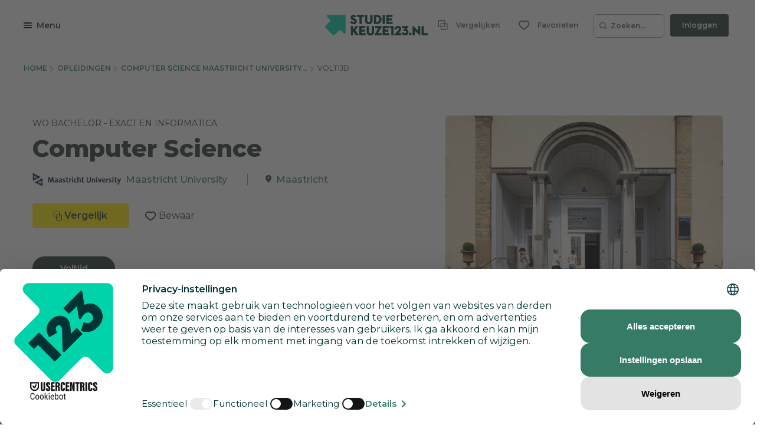

--- FILE ---
content_type: text/html; charset=utf-8
request_url: https://www.studiekeuze123.nl/opleidingen/20645-computer-science-maastricht-university-wo-bachelor/Voltijd
body_size: 65475
content:
<!DOCTYPE html>
<html lang="nl" class="no-js">
<head>
    <meta charset="utf-8">
    <meta http-equiv="content-language" content="nl"/>
    <meta content="text/html; charset=utf-8" http-equiv="content-type"/>
    <meta name="google-site-verification" content="V7LOT--fTv739VU4-3mmfEQT6mbItffyQUC621uzSB0"/>
    <meta name="viewport" content="width=device-width, initial-scale=1">

    <meta property="og:site_name" content="studiekeuze123.nl"/>
    <meta property="og:url" content="https://www.studiekeuze123.nl/opleidingen/20645-computer-science-maastricht-university-wo-bachelor/Voltijd"/>
    <meta property="og:image" content="https://www.studiekeuze123.nl/assets/images/logos/sk123-logo-icon.png"/>
    <meta name="apple-mobile-web-app-title" content="Studiekeuze123">
    <meta name="application-name" content="Studiekeuze123">

        <meta name="sk123-id" content="20645" />
    <script>
    window.dataLayer = window.dataLayer || [];

            window.dataLayer.push(
            JSON.parse('{"page":{"type":"program_detail","publication_date":{"date":"2019-01-21 16:06:15.000000","timezone_type":1,"timezone":"+00:00"},"lastVersion":{"date":"2025-01-06 13:21:08.000000","timezone_type":1,"timezone":"+00:00"}},"site":{"environment":"production","ip_address":"18.219.250.137"},"ecommerce":{"detail":{"products":[{"name":"Maastricht University","id":20645,"brand":"Computer Science","category":"Wo bachelor","variant":"Maastricht University \/ Maastricht"}]}}}')
        );
    
    // Define gtag function to push to dataLayer
    function gtag() {
        window.dataLayer.push(arguments);
    }
</script>
    <!-- Preload critical resources for better performance -->
    <link rel="preload" href="https://web.cmp.usercentrics.eu/ui/loader.js" as="script">
    <link rel="dns-prefetch" href="//web.cmp.usercentrics.eu">
    <link rel="dns-prefetch" href="//www.googletagmanager.com">
    <link rel="dns-prefetch" href="//www.google-analytics.com">

    <!-- Google Consent Mode v2 Initialization (MUST be before Usercentrics) -->
    <script>
        window.dataLayer = window.dataLayer || [];
        function gtag() {
            dataLayer.push(arguments);
        }
        
        // Set default consent states (all denied except security)
        gtag('consent', 'default', {
            'analytics_storage': 'denied',
            'ad_storage': 'denied',
            'ad_user_data': 'denied',
            'ad_personalization': 'denied',
            'functionality_storage': 'denied',
            'personalization_storage': 'denied',
            'security_storage': 'granted',
            'wait_for_update': 500
        });
    </script>

    <!-- Usercentrics CMP Script -->
    <script 
        id="usercentrics-cmp" 
        src="https://web.cmp.usercentrics.eu/ui/loader.js" 
        data-settings-id="6Wur4QkNdyzx3u" 
        async>
    </script>
    <script>
        if (window.top === window.self) {
            (function(w,d,s,l,i){w[l]=w[l]||[];w[l].push({'gtm.start':
                    new Date().getTime(),event:'gtm.js'});var f=d.getElementsByTagName(s)[0],
                j=d.createElement(s),dl=l!='dataLayer'?'&l='+l:'';j.async=true;j.src=
                'https://www.googletagmanager.com/gtm.js?id='+i+dl;f.parentNode.insertBefore(j,f);
            })(window,document,'script','dataLayer','GTM-WD75FJ');
        }
    </script>
    <link rel="preconnect" href="https://dev.visualwebsiteoptimizer.com" />
    <script type="text/plain" id='vwoCode' data-usercentrics="Visual Website Optimizer (VWO)">
        window._vwo_code || (function() {
        var account_id=871636,
        version=2.1,
        settings_tolerance=2000,
        hide_element='body',
        hide_element_style = 'opacity:0 !important;filter:alpha(opacity=0) !important;background:none !important;transition:none !important;',
        /* DO NOT EDIT BELOW THIS LINE */
        f=false,w=window,d=document,v=d.querySelector('#vwoCode'),cK='_vwo_'+account_id+'_settings',cc={};try{var c=JSON.parse(localStorage.getItem('_vwo_'+account_id+'_config'));cc=c&&typeof c==='object'?c:{}}catch(e){}var stT=cc.stT==='session'?w.sessionStorage:w.localStorage;code={nonce:v&&v.nonce,use_existing_jquery:function(){return typeof use_existing_jquery!=='undefined'?use_existing_jquery:undefined},library_tolerance:function(){return typeof library_tolerance!=='undefined'?library_tolerance:undefined},settings_tolerance:function(){return cc.sT||settings_tolerance},hide_element_style:function(){return'{'+(cc.hES||hide_element_style)+'}'},hide_element:function(){if(performance.getEntriesByName('first-contentful-paint')[0]){return''}return typeof cc.hE==='string'?cc.hE:hide_element},getVersion:function(){return version},finish:function(e){if(!f){f=true;var t=d.getElementById('_vis_opt_path_hides');if(t)t.parentNode.removeChild(t);if(e)(new Image).src='https://dev.visualwebsiteoptimizer.com/ee.gif?a='+account_id+e}},finished:function(){return f},addScript:function(e){var t=d.createElement('script');t.type='text/javascript';if(e.src){t.src=e.src}else{t.text=e.text}v&&t.setAttribute('nonce',v.nonce);d.getElementsByTagName('head')[0].appendChild(t)},load:function(e,t){var n=this.getSettings(),i=d.createElement('script'),r=this;t=t||{};if(n){i.textContent=n;d.getElementsByTagName('head')[0].appendChild(i);if(!w.VWO||VWO.caE){stT.removeItem(cK);r.load(e)}}else{var o=new XMLHttpRequest;o.open('GET',e,true);o.withCredentials=!t.dSC;o.responseType=t.responseType||'text';o.onload=function(){if(t.onloadCb){return t.onloadCb(o,e)}if(o.status===200||o.status===304){_vwo_code.addScript({text:o.responseText})}else{_vwo_code.finish('&e=loading_failure:'+e)}};o.onerror=function(){if(t.onerrorCb){return t.onerrorCb(e)}_vwo_code.finish('&e=loading_failure:'+e)};o.send()}},getSettings:function(){try{var e=stT.getItem(cK);if(!e){return}e=JSON.parse(e);if(Date.now()>e.e){stT.removeItem(cK);return}return e.s}catch(e){return}},init:function(){if(d.URL.indexOf('__vwo_disable__')>-1)return;var e=this.settings_tolerance();w._vwo_settings_timer=setTimeout(function(){_vwo_code.finish();stT.removeItem(cK)},e);var t;if(this.hide_element()!=='body'){t=d.createElement('style');var n=this.hide_element(),i=n?n+this.hide_element_style():'',r=d.getElementsByTagName('head')[0];t.setAttribute('id','_vis_opt_path_hides');v&&t.setAttribute('nonce',v.nonce);t.setAttribute('type','text/css');if(t.styleSheet)t.styleSheet.cssText=i;else t.appendChild(d.createTextNode(i));r.appendChild(t)}else{t=d.getElementsByTagName('head')[0];var i=d.createElement('div');i.style.cssText='z-index: 2147483647 !important;position: fixed !important;left: 0 !important;top: 0 !important;width: 100% !important;height: 100% !important;background: white !important;display: block !important;';i.setAttribute('id','_vis_opt_path_hides');i.classList.add('_vis_hide_layer');t.parentNode.insertBefore(i,t.nextSibling)}var o=window._vis_opt_url||d.URL,s='https://dev.visualwebsiteoptimizer.com/j.php?a='+account_id+'&u='+encodeURIComponent(o)+'&vn='+version;if(w.location.search.indexOf('_vwo_xhr')!==-1){this.addScript({src:s})}else{this.load(s+'&x=true')}}};w._vwo_code=code;code.init();})();
    </script>
                    
            <link rel="canonical" href="https://www.studiekeuze123.nl/opleidingen/20645-computer-science-maastricht-university-wo-bachelor/Voltijd"/>
        <title>Computer Science - Maastricht University - Studiekeuze123</title>
        <meta name="robots" content="follow,index"/>
        <meta name="description" content="Interesse in de wo opleiding Computer Science? Deze opleiding kun je volgen bij Maastricht University Maastricht. Check Studiekeuze123!"/>
        <meta name="keywords" content="Computer Science, Maastricht University, Maastricht, woopleiding, opleidingen"/>
        <meta property="og:title" content="Computer Science - Maastricht University - Studiekeuze123"/>
        <meta property="og:description" content="Interesse in de wo opleiding Computer Science? Deze opleiding kun je volgen bij Maastricht University Maastricht. Check Studiekeuze123!"/>
    
    <link rel="shortcut icon" type="image/x-icon" href="https://www.studiekeuze123.nl/favicon.ico?v=2"/>
    <link rel="apple-touch-icon" sizes="180x180" href="https://www.studiekeuze123.nl/assets/images/logos/apple-touch-icon.png">
    <link rel="icon" type="image/png" sizes="32x32" href="https://www.studiekeuze123.nl/assets/images/logos/favicon-32x32.png?v=2">
    <link rel="icon" type="image/png" sizes="16x16" href="https://www.studiekeuze123.nl/assets/images/logos/favicon-16x16.png?v=2">
    <link rel="manifest" href="https://www.studiekeuze123.nl/site.webmanifest?v=2">
    <meta name="msapplication-TileColor" content="#ffffff">
    <meta name="theme-color" content="#ffffff">
    <link rel="stylesheet" type="text/css" media="screen" href="/build/v2/stylesheet.css?id=496f95613fec06ad2f03ef5b1671ee46" />
    <link href='https://fonts.googleapis.com/css?family=Montserrat:300,400,500,600,700,800' rel='stylesheet' type='text/css'>
    <link href='https://fonts.googleapis.com/css2?family=Shadows+Into+Light+Two&display=swap' rel='stylesheet' type='text/css'>

    <script>(function(H){H.className=H.className.replace(/\bno-js\b/,'js')})(document.documentElement)</script>
        <script type="text/plain" data-usercentrics="Hotjar">
        if (!window.hj) {
            (function(h,o,t,j,a,r){
                h.hj=h.hj||function(){(h.hj.q=h.hj.q||[]).push(arguments)};
                h._hjSettings={hjid:297769,hjsv:7};
                a=o.getElementsByTagName('head')[0];
                r=o.createElement('script');r.async=1;
                r.src=t+h._hjSettings.hjid+j+h._hjSettings.hjsv;
                a.appendChild(r);
            })(window,document,'https://static.hotjar.com/c/hotjar-','.js?sv=');
        }
    </script>
    <script type="text/plain" data-usercentrics="Watermelon" async type="module" src="https://chatwidget-prod.web.app/embed/init.iife.js" data-watermelon-widget-id="wMydGGtj7J1" data-watermelon-settings-id="13288">
    </script>
</head>

<body>
<script src="/build/v2/manifest.js?id=5bc168dd1e812e47026aa08ee5d32dec"></script>
<script src="/build/v2/scripts-body.js?id=7692c0161e4b4356c0aa73841ed29803"></script>
<!-- Google Tag Manager (noscript) !-->
    <noscript>
        <iframe src="https://www.googletagmanager.com/ns.html?id=GTM-WD75FJ" height="0" width="0" style="display:none;visibility:hidden">
        </iframe>
    </noscript>
    <!-- End Google Tag Manager (noscript) !-->

<a href="#main-content" id="skip-link" tabindex="0" class="d-print-none">Overslaan en direct naar de inhoud</a>
<modals-container></modals-container>
    <div class="modal fade d-print-none " tabindex="-1" role="dialog"  aria-labelledby="info-modal-title-b_en_t_varianten"  id="info-modal-b_en_t_varianten">
        <div class="modal-dialog">
            <div class="modal-content">
                                <button title="Sluiten" type="button" class="close " data-dismiss="modal" aria-label="Sluiten">
                        <span class="modal-close-icon">
                            <svg role="img" aria-label="sluiten">
                                <use xlink:href="https://www.studiekeuze123.nl/build/v2/sprite.svg#icon-close-white"></use>
                            </svg>
                        </span>
                                        </button>
                <div class="modal-body">
                    <h3 id="info-modal-title-b_en_t_varianten">Bron en toelichting</h3>
            <p>Het verschil tussen varianten, afstudeerrichtingen en honoursprogramma&#039;s:</p><p>Een <strong>variant </strong>is een opzichzelfstaand programma dat je vanaf het begin van de opleiding kiest. Een variant kan een bepaalde richting zijn, maar het kan ook een taalvariant zijn.</p><p>Een <strong>afstudeerrichting </strong>is een specifieke richting binnen een opleiding. Het begin van de opleiding is dan algemeen, maar later specialiseer je je, bijvoorbeeld vanaf het derde studiejaar. </p><p>Een <strong>honoursprogramma </strong>is een aanvullend programma voor gemotiveerde en talentvolle bachelor- en masterstudenten. Voor dit programma krijg je extra studiepunten (<a href="https://www.studiekeuze123.nl/studiekeuzewoordenboek/ects">ECTS</a>).  </p><p>De informatie over varianten, afstudeerrichtingen en honoursprogramma&#039;s wordt door onderwijsinstellingen zelf aangeleverd. </p><p><a href="https://www.studiekeuze123.nl/bronnen-studiekeuze123">Lees meer over de bronnen die Studiekeuze123 gebruikt</a></p>
                </div>
            </div>
        </div>
    </div>
    <div class="modal fade d-print-none " tabindex="-1" role="dialog"  aria-labelledby="info-modal-title-b_en_t_vooropleidingseisen"  id="info-modal-b_en_t_vooropleidingseisen">
        <div class="modal-dialog">
            <div class="modal-content">
                                <button title="Sluiten" type="button" class="close " data-dismiss="modal" aria-label="Sluiten">
                        <span class="modal-close-icon">
                            <svg role="img" aria-label="sluiten">
                                <use xlink:href="https://www.studiekeuze123.nl/build/v2/sprite.svg#icon-close-white"></use>
                            </svg>
                        </span>
                                        </button>
                <div class="modal-body">
                    <h3 id="info-modal-title-b_en_t_vooropleidingseisen">Bron en toelichting</h3>
            <p>De informatie over wettelijke vooropleidingseisen en toelatingseisen is afkomstig uit de Regeling Aanmelding en Toelating Hoger Onderwijs (RATHO) die wordt gepubliceerd door de overheid. De aanvullende eisen zijn afkomstig van de instellingen zelf.</p><p><a href="https://www.studiekeuze123.nl/bronnen-studiekeuze123">Lees meer over de bronnen die Studiekeuze123 gebruikt</a></p>
                </div>
            </div>
        </div>
    </div>
    <div class="modal fade d-print-none " tabindex="-1" role="dialog"  aria-labelledby="info-modal-title-b_en_t_collegegeld"  id="info-modal-b_en_t_collegegeld">
        <div class="modal-dialog">
            <div class="modal-content">
                                <button title="Sluiten" type="button" class="close " data-dismiss="modal" aria-label="Sluiten">
                        <span class="modal-close-icon">
                            <svg role="img" aria-label="sluiten">
                                <use xlink:href="https://www.studiekeuze123.nl/build/v2/sprite.svg#icon-close-white"></use>
                            </svg>
                        </span>
                                        </button>
                <div class="modal-body">
                    <h3 id="info-modal-title-b_en_t_collegegeld">Bron en toelichting</h3>
            <p>Het wettelijke collegegeld is afkomstig van het Ministerie van Onderwijs. Voor particulier onderwijs geldt niet het wettelijk collegegeld. Particuliere instellingen bepalen zelf de hoogte van het collegegeld.</p><p><a href="https://www.studiekeuze123.nl/bronnen-studiekeuze123">Lees meer over de bronnen die Studiekeuze123 gebruikt</a></p>
                </div>
            </div>
        </div>
    </div>
    <div class="modal fade d-print-none " tabindex="-1" role="dialog"  aria-labelledby="info-modal-title-BSA_Numeric"  id="info-modal-BSA_Numeric">
        <div class="modal-dialog">
            <div class="modal-content">
                                <button title="Sluiten" type="button" class="close " data-dismiss="modal" aria-label="Sluiten">
                        <span class="modal-close-icon">
                            <svg role="img" aria-label="sluiten">
                                <use xlink:href="https://www.studiekeuze123.nl/build/v2/sprite.svg#icon-close-white"></use>
                            </svg>
                        </span>
                                        </button>
                <div class="modal-body">
                    <h3 id="info-modal-title-BSA_Numeric"></h3>
            <p>Er zijn verschillende vormen van studieadvies. Een bindend studieadvies (BSA) houdt in dat je binnen een bepaalde periode (meestal het eerste jaar) een minimum aantal studiepunten (ECTS) moet behalen. Als je te weinig punten haalt, krijg je een negatief BSA en moet je meestal stoppen met de opleiding. Je kunt je echter wel voor een andere opleiding inschrijven.</p><p>Sommige opleidingen geven een niet-bindend studieadvies. Bij een negatief advies mag je dan wel doorgaan met de opleiding.</p><p>Als de vorm van studieadvies onbekend is, kan dit betekenen dat de onderwijsinstelling geen informatie heeft verstrekt of dat deze opleiding geen studieadvies geeft (de verplichting van een studieadvies geldt alleen voor bekostigde opleidingen). Bij een onbekend studieadvies is het daarom raadzaam om de (B)SA-norm bij de onderwijsinstelling te controleren.</p>
                </div>
            </div>
        </div>
    </div>
    <div class="modal fade d-print-none " tabindex="-1" role="dialog"  aria-labelledby="info-modal-title-b_en_t_studieverloop"  id="info-modal-b_en_t_studieverloop">
        <div class="modal-dialog">
            <div class="modal-content">
                                <button title="Sluiten" type="button" class="close " data-dismiss="modal" aria-label="Sluiten">
                        <span class="modal-close-icon">
                            <svg role="img" aria-label="sluiten">
                                <use xlink:href="https://www.studiekeuze123.nl/build/v2/sprite.svg#icon-close-white"></use>
                            </svg>
                        </span>
                                        </button>
                <div class="modal-body">
                    <h3 id="info-modal-title-b_en_t_studieverloop">Bron en toelichting</h3>
            <p>Het cijfer over de doorstroom naar het tweede jaar en de afstudeerpercentages komen uit het &gt;<a href="https://www.studiekeuze123.nl/studiekeuzewoordenboek/1-cijfer-ho">1 Cijfer HO</a> van <a target="_blank" rel="noopener" href="https://www.duo.nl">DUO</a>. </p><p>Het percentage afgestudeerden dat tevreden is over zijn of haar studiekeuze is afkomstig uit de schoolverlatersonderzoeken van het hoger beroepsonderwijs (HBO-monitor) en het wetenschappelijk onderwijs (Nationale Alumni Enqu&ecirc;te). In deze onderzoeken worden afgestudeerden 1,5 jaar na afstuderen gevraagd wat hun huidige arbeidsmarktpositie is en hoe ze terugkijken op de gevolgde opleiding. Deze onderzoeken worden uitgevoerd in opdracht van respectievelijk de&nbsp;<a target="_blank" rel="noopener" href="https://www.vereniginghogescholen.nl">Vereniging Hogescholen</a>&nbsp;en <a target="_blank" rel="noopener" href="https://www.universiteitenvannederland.nl/">Universiteiten van Nederland</a>. De cijfers worden alleen getoond als landelijk gemiddelde voor deze studie. De reden hiervoor is dat het aantal afgestudeerden dat meedoet aan deze onderzoeken veelal te laag is om betrouwbare uitspraken te doen over een specifieke opleiding aan een specifieke instelling. Voor het wo geldt dat de gegevens betrekking hebben op de arbeidsmarktpositie van wo-masterstudenten aangezien zij worden bevraagd in de Nationale Alumni Enqu&ecirc;te. Bij wo-bacheloropleidingen worden geen cijfers getoond, omdat hier geen gegevens van bekend zijn. Bedenk dat degenen die meededen aan deze onderzoeken al anderhalf jaar klaar waren met hun opleiding. Ondertussen kan de opleiding en de situatie op de arbeidsmarkt veranderd zijn. </p><p>Indien er een onderwerp ontbreekt, dan betekent dit dat Studiekeuze123 geen of niet voldoende betrouwbare informatie ter beschikking heeft over dit onderwerp. </p><p><a href="https://www.studiekeuze123.nl/bronnen-studiekeuze123">Lees meer over de bronnen die Studiekeuze123 gebruikt</a></p>
                </div>
            </div>
        </div>
    </div>
    <div class="modal fade d-print-none " tabindex="-1" role="dialog"  aria-labelledby="info-modal-title-b_en_t_studenentoordelen"  id="info-modal-b_en_t_studenentoordelen">
        <div class="modal-dialog">
            <div class="modal-content">
                                <button title="Sluiten" type="button" class="close " data-dismiss="modal" aria-label="Sluiten">
                        <span class="modal-close-icon">
                            <svg role="img" aria-label="sluiten">
                                <use xlink:href="https://www.studiekeuze123.nl/build/v2/sprite.svg#icon-close-white"></use>
                            </svg>
                        </span>
                                        </button>
                <div class="modal-body">
                    <h3 id="info-modal-title-b_en_t_studenentoordelen">Bron en toelichting</h3>
            <p>De studentenoordelen worden jaarlijks verzameld in de Nationale Studenten Enqu&ecirc;te. Dit is een landelijk tevredenheidsonderzoek onder alle studenten in Nederland waarin zij hun opleiding en instelling mogen beoordelen. Zij doen dit door een score te geven op een 5-puntsschaal (1-5), waarbij 1 betekent zeer ontevreden en 5 zeer tevreden.</p><p>Naast cijfers van de opleiding wordt het landelijk gemiddelde van een opleiding weergegeven. Studiekeuze123 is verantwoordelijk voor de Nationale Studenten Enqu&ecirc;te. Lees meer over de <a href="https://www.studiekeuze123.nl/nse">Nationale Studenten Enqu&ecirc;te</a>.</p><p>Indien er een &ndash; staat bij een onderwerp dan betekent dit dat Studiekeuze123 geen of niet voldoende betrouwbare informatie ter beschikking heeft over dit onderwerp.</p><p><a href="https://www.studiekeuze123.nl/bronnen-studiekeuze123">Lees meer over de bronnen die Studiekeuze123 gebruikt</a></p>
                </div>
            </div>
        </div>
    </div>
    <div class="modal fade d-print-none " tabindex="-1" role="dialog"  aria-labelledby="info-modal-title-b_en_t_aanhetwerk_bachelorad"  id="info-modal-b_en_t_aanhetwerk_bachelorad">
        <div class="modal-dialog">
            <div class="modal-content">
                                <button title="Sluiten" type="button" class="close " data-dismiss="modal" aria-label="Sluiten">
                        <span class="modal-close-icon">
                            <svg role="img" aria-label="sluiten">
                                <use xlink:href="https://www.studiekeuze123.nl/build/v2/sprite.svg#icon-close-white"></use>
                            </svg>
                        </span>
                                        </button>
                <div class="modal-body">
                    <h3 id="info-modal-title-b_en_t_aanhetwerk_bachelorad">Bron en toelichting</h3>
            <p>Het percentage van de studenten dat doorstudeert is afkomstig uit het <a href="https://www.studiekeuze123.nl/studiekeuzewoordenboek/1-cijfer-ho">1 Cijfer HO</a> van <a target="_blank" rel="noopener" href="https://www.duo.nl">DUO</a></p><p>Het percentage afgestudeerden dat aangeeft de opleiding een goede basis te vinden voor de arbeidsmarkt en de tevredenheidsoordelen over de huidige baan en de carri&egrave;remogelijkheden zijn afkomstig uit het schoolverlatersonderzoek van het hoger beroepsonderwijs (HBO-monitor). In dit onderzoek worden afgestudeerden 1,5 jaar na afstuderen gevraagd wat hun huidige arbeidsmarktpositie is en hoe ze terugkijken op de gevolgde opleiding. Dit onderzoek wordt uitgevoerd in opdracht van de&nbsp;<a target="_blank" rel="noopener" href="https://www.vereniginghogescholen.nl">Vereniging Hogescholen</a>. De cijfers worden alleen getoond als landelijk gemiddelde voor deze studie. De reden hiervoor is dat het aantal afgestudeerden dat meedoet aan deze onderzoeken veelal te laag is om betrouwbare uitspraken te doen over een specifieke opleiding aan een specifieke instelling. Bedenk dat degenen die meededen aan dit onderzoek al anderhalf jaar klaar waren met hun opleiding. Ondertussen kan de opleiding en de situatie op de arbeidsmarkt veranderd zijn. </p><p><a target="_blank" rel="noopener" href="https://www.studiekeuze123.nl/bronnen-studiekeuze123">Lees meer over de bronnen die Studiekeuze123 gebruikt</a></p><p></p>
                </div>
            </div>
        </div>
    </div>
    <div class="modal fade d-print-none " tabindex="-1" role="dialog"  aria-labelledby="info-modal-title-b_en_t_gekozenmasters"  id="info-modal-b_en_t_gekozenmasters">
        <div class="modal-dialog">
            <div class="modal-content">
                                <button title="Sluiten" type="button" class="close " data-dismiss="modal" aria-label="Sluiten">
                        <span class="modal-close-icon">
                            <svg role="img" aria-label="sluiten">
                                <use xlink:href="https://www.studiekeuze123.nl/build/v2/sprite.svg#icon-close-white"></use>
                            </svg>
                        </span>
                                        </button>
                <div class="modal-body">
                    <h3 id="info-modal-title-b_en_t_gekozenmasters">Bron en toelichting</h3>
            <p>De lijst met meest gekozen masters is afkomstig uit het <a href="https://www.studiekeuze123.nl/studiekeuzewoordenboek/1-cijfer-ho">1 Cijfer HO</a> van <a target="_blank" rel="noopener" href="https://www.duo.nl">DUO</a>.</p><p><a href="https://www.studiekeuze123.nl/bronnen-studiekeuze123">Lees meer over de bronnen die Studiekeuze123 gebruikt</a></p>
                </div>
            </div>
        </div>
    </div>
    <div class="modal fade d-print-none side-panel" tabindex="-1" role="dialog"  aria-labelledby="side-panel-saved-pages-title" aria-describedby="side-panel-saved-pages-description" id="side-panel-saved-pages">
        <div class="modal-dialog">
            <div class="modal-content">
                                <button title="Sluiten" type="button" class="close " data-dismiss="modal" aria-label="Sluiten">
                        <span class="modal-close-icon">
                            <svg role="img" aria-label="sluiten">
                                <use xlink:href="https://www.studiekeuze123.nl/build/v2/sprite.svg#icon-close-white"></use>
                            </svg>
                        </span>
                                        </button>
                <div class="modal-body">
                    <div class="flex-grow-1">
        <div class="w-100 h-100 d-flex flex-column">
            <div class="favourites-header">
                <div class="d-flex flex-row justify-content-between flex-shrink-0">
                    <div>
                        <h2 id="side-panel-saved-pages-title" class="as-h3">Favorieten</h2>
                        <p id="side-panel-saved-pages-description" class="mb-0">
                            <span class="js-side-panel-saved-pages-description">Welke opleidingen lijken je wat?</span><br>
                            Verzamel ze hier!
                        </p>
                    </div>
                </div>

                <div class="favourites-tabs">
                    <div class="favourites-tabs__slider nav" role="tablist" aria-labelledby="side-panel-saved-pages-title">
                        <button id="tab-favourite-programs" value="favourite-programs" data-toggle="tab" data-target="#tabpanel-favourite-programs"
                            class="btn btn-toggle toggle-table active line-height-1-2" role="tab"
                            aria-controls="tabpanel-favourite-programs"
                        >
                            Opleidingen
                            <small class="js-favourite-programs-badge d-none">
                                (0)
                            </small>
                        </button>

                        <button id="tab-favourite-openday" value="favourite-openday" data-toggle="tab" data-target="#tabpanel-favourite-openday"
                            class="btn btn-toggle toggle-table line-height-1-2" role="tab"
                            aria-controls="tabpanel-favourite-openday"
                        >
                            Open dagen
                            <small class="js-favourite-opendays-badge d-none">
                                (0)
                            </small> 
                        </button>

                        <button id="tab-favourite-labour-market" value="favourite-labour-market" data-toggle="tab" data-target="#tabpanel-favourite-labour-market"
                            class="btn btn-toggle toggle-table line-height-1-2" role="tab"
                            aria-controls="tabpanel-favourite-labour-market"
                        >
                            Beroepen
                            <small class="js-favourite-labour-markets-badge d-none">
                                (0)
                            </small>
                        </button>

                        <span class="glider"></span>
                    </div>
                </div>
                
                <div class="favourites-select select-wrapper select-wrapper-after">
                    <label for="favourites-select" class="visually-hidden">Kies welke favorieten je wilt zien</label>
                    <select name="favourites-select" id="favourites-select" class="grey js-tab-content-select">
                        <option class="js-favourite-programs-option" value="favourite-programs" data-toggle="tab" data-target="#tabpanel-favourite-programs">
                            Opleidingen 
                        </option>

                        <option class="js-favourite-openday-option" value="favourite-openday" data-toggle="tab" data-target="#tabpanel-favourite-openday">
                            Open dagen 
                        </option>

                        <option class="js-favourite-labour-markets-option" value="favourite-labour-market" data-toggle="tab" data-target="#tabpanel-favourite-labour-market">
                            Beroepen 
                        </option>     
                    </select>
                </div>
            </div>

            <div class="list-gradient list-gradient-top"></div>

            
            <div id="tabpanel-favourite-programs" class="tab-pane favourites-container list-saved-pages-favourite compare-list flex-grow-1 active" role="tabpanel" aria-labelledby="tab-favourite-programs">
                
                <div class="empty ">
                    <div data-aos="slide-up-subtle" class="empty-state-wrapper w-100">
    <div class="card card-full-width card-small d-flex flex-column card-empty-state ">
        <div>
            <div class="placeholder as-h3 w-100"></div>
        </div>

        <div class="d-flex w-75">
            <div class="placeholder rounded w-25 as-p mr-1"></div>
            <div class="placeholder as-p mx-1 w-100"></div>
            <div class="placeholder as-p mx-1 w-100"></div>
        </div>

        <div class="d-flex w-50 mt-1">
            <div class="as-btn p-2 w-100">
                <div class="placeholder as-p mb-0 w-100"></div>
            </div>
            <div class="p-2 w-100">
                <div class="placeholder as-p mb-0"></div>
            </div>
        </div>
    </div>
    </div>                    <div data-aos="slide-up-subtle" class="empty-state-wrapper w-100">
    <div class="card card-full-width card-small d-flex flex-column card-empty-state fade-out-gradient gradient-white">
        <div>
            <div class="placeholder as-h3 w-100"></div>
        </div>

        <div class="d-flex w-75">
            <div class="placeholder rounded w-25 as-p mr-1"></div>
            <div class="placeholder as-p mx-1 w-100"></div>
            <div class="placeholder as-p mx-1 w-100"></div>
        </div>

        <div class="d-flex w-50 mt-1">
            <div class="as-btn p-2 w-100">
                <div class="placeholder as-p mb-0 w-100"></div>
            </div>
            <div class="p-2 w-100">
                <div class="placeholder as-p mb-0"></div>
            </div>
        </div>
    </div>
            <div class="another-one d-flex flex-column align-items-center">
            <div class="d-flex mb-2">
                <p class="handwritten">Wat wordt jouw eerste favoriet?</p>
                <svg role="img" height="50" width="20" class="align-baseline mt-2 mr-2">
                    <use xlink:href="https://www.studiekeuze123.nl/build/v2/sprite.svg#handwritten-arrow"></use>
                </svg>
            </div>
            <a href="https://www.studiekeuze123.nl/opleidingen" class="btn btn-secondary mt-2">Zoek een opleiding</a>
        </div>
    </div>                </div>
                <div class="not-empty d-none">
                    <div data-aos="slide-up-subtle" class="empty-state-wrapper w-100">
    <div class="card card-full-width card-small d-flex flex-column card-empty-state fade-out-gradient gradient-white">
        <div>
            <div class="placeholder as-h3 w-100"></div>
        </div>

        <div class="d-flex w-75">
            <div class="placeholder rounded w-25 as-p mr-1"></div>
            <div class="placeholder as-p mx-1 w-100"></div>
            <div class="placeholder as-p mx-1 w-100"></div>
        </div>

        <div class="d-flex w-50 mt-1">
            <div class="as-btn p-2 w-100">
                <div class="placeholder as-p mb-0 w-100"></div>
            </div>
            <div class="p-2 w-100">
                <div class="placeholder as-p mb-0"></div>
            </div>
        </div>
    </div>
            <div class="another-one d-flex flex-column align-items-center">
            <div class="d-flex mb-2">
                <p class="handwritten">Nog eentje?</p>
                <svg role="img" height="50" width="20" class="align-baseline mt-2 mr-2">
                    <use xlink:href="https://www.studiekeuze123.nl/build/v2/sprite.svg#handwritten-arrow"></use>
                </svg>
            </div>
            <a href="https://www.studiekeuze123.nl/opleidingen" class="btn btn-secondary mt-2">Zoek een opleiding</a>
        </div>
    </div>                </div>
            </div>
            <div id="tabpanel-favourite-openday" class="tab-pane favourites-container compare-list list-saved-pages-favourite-openday flex-grow-1" role="tabpanel" aria-labelledby="tab-favourite-openday">
                
                <div class="empty ">
                    <div data-aos="slide-up-subtle" class="empty-state-wrapper w-100">
    <div class="card card-full-width card-small d-flex flex-column card-empty-state ">
        <div>
            <div class="placeholder as-h3 w-100"></div>
        </div>

        <div class="d-flex w-75">
            <div class="placeholder rounded w-25 as-p mr-1"></div>
            <div class="placeholder as-p mx-1 w-100"></div>
            <div class="placeholder as-p mx-1 w-100"></div>
        </div>

        <div class="d-flex w-50 mt-1">
            <div class="as-btn p-2 w-100">
                <div class="placeholder as-p mb-0 w-100"></div>
            </div>
            <div class="p-2 w-100">
                <div class="placeholder as-p mb-0"></div>
            </div>
        </div>
    </div>
    </div>                    <div data-aos="slide-up-subtle" class="empty-state-wrapper w-100">
    <div class="card card-full-width card-small d-flex flex-column card-empty-state fade-out-gradient gradient-white">
        <div>
            <div class="placeholder as-h3 w-100"></div>
        </div>

        <div class="d-flex w-75">
            <div class="placeholder rounded w-25 as-p mr-1"></div>
            <div class="placeholder as-p mx-1 w-100"></div>
            <div class="placeholder as-p mx-1 w-100"></div>
        </div>

        <div class="d-flex w-50 mt-1">
            <div class="as-btn p-2 w-100">
                <div class="placeholder as-p mb-0 w-100"></div>
            </div>
            <div class="p-2 w-100">
                <div class="placeholder as-p mb-0"></div>
            </div>
        </div>
    </div>
            <div class="another-one d-flex flex-column align-items-center">
            <div class="d-flex mb-2">
                <p class="handwritten">Wat wordt jouw eerste favoriet?</p>
                <svg role="img" height="50" width="20" class="align-baseline mt-2 mr-2">
                    <use xlink:href="https://www.studiekeuze123.nl/build/v2/sprite.svg#handwritten-arrow"></use>
                </svg>
            </div>
            <a href="https://www.studiekeuze123.nl/open-dagen" class="btn btn-secondary mt-2">Open dag toevoegen</a>
        </div>
    </div>                </div>
                <div class="not-empty d-none justify-content-center">
                    <a href="https://www.studiekeuze123.nl/open-dagen" class="btn btn-secondary mt-3">Open dag toevoegen</a>
                </div>

                            </div>
            <div id="tabpanel-favourite-labour-market" class="tab-pane favourites-container compare-list list-saved-pages-favourite-labour-market flex-grow-1" role="tabpanel" aria-labelledby="tab-favourite-labour-market">
                
                <div class="empty ">
                    <div data-aos="slide-up-subtle" class="empty-state-wrapper w-100">
    <div class="card card-full-width card-small d-flex flex-column card-empty-state ">
        <div>
            <div class="placeholder as-h3 w-100"></div>
        </div>

        <div class="d-flex w-75">
            <div class="placeholder rounded w-25 as-p mr-1"></div>
            <div class="placeholder as-p mx-1 w-100"></div>
            <div class="placeholder as-p mx-1 w-100"></div>
        </div>

        <div class="d-flex w-50 mt-1">
            <div class="as-btn p-2 w-100">
                <div class="placeholder as-p mb-0 w-100"></div>
            </div>
            <div class="p-2 w-100">
                <div class="placeholder as-p mb-0"></div>
            </div>
        </div>
    </div>
    </div>                    <div data-aos="slide-up-subtle" class="empty-state-wrapper w-100">
    <div class="card card-full-width card-small d-flex flex-column card-empty-state fade-out-gradient gradient-white">
        <div>
            <div class="placeholder as-h3 w-100"></div>
        </div>

        <div class="d-flex w-75">
            <div class="placeholder rounded w-25 as-p mr-1"></div>
            <div class="placeholder as-p mx-1 w-100"></div>
            <div class="placeholder as-p mx-1 w-100"></div>
        </div>

        <div class="d-flex w-50 mt-1">
            <div class="as-btn p-2 w-100">
                <div class="placeholder as-p mb-0 w-100"></div>
            </div>
            <div class="p-2 w-100">
                <div class="placeholder as-p mb-0"></div>
            </div>
        </div>
    </div>
            <div class="another-one d-flex flex-column align-items-center">
            <div class="d-flex mb-2">
                <p class="handwritten">Wat wordt jouw eerste favoriet?</p>
                <svg role="img" height="50" width="20" class="align-baseline mt-2 mr-2">
                    <use xlink:href="https://www.studiekeuze123.nl/build/v2/sprite.svg#handwritten-arrow"></use>
                </svg>
            </div>
            <a href="https://www.studiekeuze123.nl/beroepen" class="btn btn-secondary mt-2">Beroep toevoegen</a>
        </div>
    </div>                </div>
                <div class="not-empty d-none">
                    <div data-aos="slide-up-subtle" class="empty-state-wrapper w-100">
    <div class="card card-full-width card-small d-flex flex-column card-empty-state fade-out-gradient gradient-white">
        <div>
            <div class="placeholder as-h3 w-100"></div>
        </div>

        <div class="d-flex w-75">
            <div class="placeholder rounded w-25 as-p mr-1"></div>
            <div class="placeholder as-p mx-1 w-100"></div>
            <div class="placeholder as-p mx-1 w-100"></div>
        </div>

        <div class="d-flex w-50 mt-1">
            <div class="as-btn p-2 w-100">
                <div class="placeholder as-p mb-0 w-100"></div>
            </div>
            <div class="p-2 w-100">
                <div class="placeholder as-p mb-0"></div>
            </div>
        </div>
    </div>
            <div class="another-one d-flex flex-column align-items-center">
            <div class="d-flex mb-2">
                <p class="handwritten">Nog eentje?</p>
                <svg role="img" height="50" width="20" class="align-baseline mt-2 mr-2">
                    <use xlink:href="https://www.studiekeuze123.nl/build/v2/sprite.svg#handwritten-arrow"></use>
                </svg>
            </div>
            <a href="https://www.studiekeuze123.nl/beroepen" class="btn btn-secondary mt-2">Beroep toevoegen</a>
        </div>
    </div>                </div>
            </div>

            <div class="list-gradient list-gradient-bottom"></div>

                            <div
                    class="favourites-sign-in-message d-flex flex-column justify-content-between not-empty rounded
                        flex-shrink-0 text-left px-4 py-3 d-none">
                    <h3 class="favourites-sign-in-message__title text-smaller font-semi-bold my-auto">
                        Deze favorieten niet kwijtraken?
                    </h3>
                    <div class="d-flex flex-row">
                        <a class="link-secondary as-p text-small font-semi-bold my-auto pr-1"
                            href="https://www.studiekeuze123.nl/registreren">
                            Account aanmaken
                        </a>
                        <a class="link-secondary as-p text-small font-semi-bold my-auto pl-2" href="#"
                            data-toggle="modal" aria-expanded="false" data-target="#side-panel-login">
                            Inloggen
                        </a>
                    </div>
                </div>
                    </div>
    </div>
                </div>
            </div>
        </div>
    </div>
    <div class="modal fade d-print-none side-panel" tabindex="-1" role="dialog"  aria-labelledby="side-panel-login-title"  id="side-panel-login">
        <div class="modal-dialog">
            <div class="modal-content">
                                <button title="Sluiten" type="button" class="close " data-dismiss="modal" aria-label="Sluiten">
                        <span class="modal-close-icon">
                            <svg role="img" aria-label="sluiten">
                                <use xlink:href="https://www.studiekeuze123.nl/build/v2/sprite.svg#icon-close-white"></use>
                            </svg>
                        </span>
                                        </button>
                <div class="modal-body">
                    <div class="d-flex align-content-between flex-wrap flex-grow-1">
        <div class="w-100">
            <h2 id="side-panel-login-title">Inloggen</h2>
            <form action="https://www.studiekeuze123.nl/login" method="post" id="login" class="form-login" novalidate autocomplete="on">
                <input type="hidden" name="_token" value="7UqhRmSSOByGSqR4F0ME94xy7s13CqMT4I7YtRkQ" autocomplete="off">

                <div class="form-general-error" style="display: none;">
                    <div class="alert" role="alert">
    <div class="alert__content">
        <div class="alert__icon " role="img" aria-label="Waarschuwing!">
                            <svg aria-hidden="true" width="17" height="17">
                    <use xlink:href="https://www.studiekeuze123.nl/build/v2/sprite.svg#alert"></use>
                </svg>
                    </div>

        <div class="alert__message">
            <div class="form-general-error-messages"></div>
        </div>
    </div>
</div>
                </div>

                <div class="form-group">
                    <label for="email">E-mailadres</label>
                    <input id="email" type="email" name="email" placeholder="jouwnaam@mail.nl" class="form-control" required
                           value="" autocomplete="email">
                    <div class="form-error" role="alert"></div>
                </div>

                <div class="form-group mb-4">
                    <label for="password">Wachtwoord</label>
                    <input id="password" type="password" name="password" placeholder="Wachtwoord" class="form-control" required autocomplete="current-password">
                    <div class="form-error" role="alert"></div>
                </div>

                <button class="btn btn-primary form-login-submit form-general-submit">Inloggen</button>
                <a href="https://www.studiekeuze123.nl/wachtwoord/reset" class="link-secondary ml-3">Wachtwoord vergeten?</a>
            </form>

            <hr class="my-5">
            <h3 id="heading-register" class="mb-4">Account aanmaken</h3>
            <div class="tabs tabs-block tabs-minimal">
                <div class="nav nav-tabs" role="tablist" aria-labelledby="heading-register">
                    <a id="tab-student" class="nav-item nav-link font-semi-bold active" data-toggle="tab" href="#tabpanel-student" role="tab" aria-controls="tabpanel-student" aria-selected="true">
                        Studiekiezers
                    </a>
                    <a id="tab-establishment" class="nav-item nav-link font-semi-bold" data-toggle="tab" href="#tabpanel-establishment" role="tab" aria-controls="tabpanel-establishment" aria-selected="false">
                        Onderwijsinstellingen
                    </a>
                </div>
                <div class="tab-content">
                                            <div class="tab-pane active" id="tabpanel-student" role="tabpanel" aria-labelledby="tab-student">
                            <h4 class="font-bold text-dark mb-2 as-h6">
                                Ga je binnenkort studeren?
                            </h1>
                            <div class="list-checklist">
                                <ul><li>Weet precies waar je staat</li><li>Een persoonlijk stappenplan</li><li>Bewaar opleidingen en open dagen</li><li>Handige reminders voor belangrijke data</li></ul>
                            </div>
                                                            <a href="https://www.studiekeuze123.nl/registreren" class="btn btn-secondary mt-4">Account aanmaken</a>
                                                    </div>
                                            <div class="tab-pane " id="tabpanel-establishment" role="tabpanel" aria-labelledby="tab-establishment">
                            <h4 class="font-bold text-dark mb-2 as-h6">
                                Werkt u bij een hogeschool of universiteit?
                            </h1>
                            <div class="list-checklist">
                                <ul><li>Ontdek hoe vaak uw opleidingen bekeken worden</li><li>Upload logo&rsquo;s en afbeeldingen</li></ul>
                            </div>
                                                            <a href="https://www.studiekeuze123.nl/account-aanvragen" class="btn btn-secondary mt-4">Account aanvragen</a>
                                                    </div>
                                    </div>
            </div>
        </div>
    </div>
                </div>
            </div>
        </div>
    </div>
    <div class="modal fade d-print-none " tabindex="-1" role="dialog"  aria-labelledby="outdated-browsers-popup-title" aria-describedby="outdated-browsers-popup-description" id="outdated-browsers-popup">
        <div class="modal-dialog">
            <div class="modal-content">
                                <button title="Sluiten" type="button" class="close " data-dismiss="modal" aria-label="Sluiten">
                        <span class="modal-close-icon">
                            <svg role="img" aria-label="sluiten">
                                <use xlink:href="https://www.studiekeuze123.nl/build/v2/sprite.svg#icon-close-white"></use>
                            </svg>
                        </span>
                                        </button>
                <div class="modal-body">
                    <h3 id="outdated-browsers-popup-title" class="mt-0 mb-3">Je gebruikt een oude browser</h3>
    <div id="outdated-browsers-popup-description" class="mb-0">Beste bezoeker,

Je gebruikt een verouderde versie van je internet browser. 
Door beveiligingsredenen wordt deze versie vanaf april 2019 niet meer ondersteund door onze website.

Om goed beveiligd te zijn op internet en om studiekeuze123.nl te kunnen bezoeken, is het aan te bevelen om je browser op te waarderen naar de nieuwste versie.</div>
                </div>
            </div>
        </div>
    </div>
    <div class="modal fade d-print-none " tabindex="-1" role="dialog"  aria-labelledby="program-open-days-list-title"  id="program-open-days-list">
        <div class="modal-dialog">
            <div class="modal-content">
                                <button title="Sluiten" type="button" class="close " data-dismiss="modal" aria-label="Sluiten">
                        <span class="modal-close-icon">
                            <svg role="img" aria-label="sluiten">
                                <use xlink:href="https://www.studiekeuze123.nl/build/v2/sprite.svg#icon-close-white"></use>
                            </svg>
                        </span>
                                        </button>
                <div class="modal-body">
                    <h3 id="program-open-days-list-title">Kennismaken met de opleiding?</h3>
            <ul class="list-links">
                                    <li>
                        <a href="https://www.studiekeuze123.nl/open-dagen/faculty-of-science-and-engineering-personal-visit-2025-2026-29596_2025-10-01">
    Faculty of Science and Engineering - Personal Visit 2025-2026,
    t/m 1 juli 2026,
    Venlo
</a>                    </li>
                                    <li>
                        <a href="https://www.studiekeuze123.nl/open-dagen/faculty-of-science-and-engineering-online-call-2025-2026-29597_2025-10-01">
    Faculty of Science and Engineering - Online Call 2025-2026,
    t/m 1 juli 2026,
    Online
</a>                    </li>
                                    <li>
                        <a href="https://www.studiekeuze123.nl/open-dagen/faculty-of-science-and-engineering-live-qa-bachelors-29589_2026-01-14">
    Faculty of Science and Engineering | Live Q&amp;A | Bachelors,
    14 januari 2026,
    Online
</a>                    </li>
                                    <li>
                        <a href="https://www.studiekeuze123.nl/open-dagen/stem-experience-day-29590_2026-01-22">
    STEM | Experience Day,
    22 januari 2026,
    Maastricht
</a>                    </li>
                                    <li>
                        <a href="https://www.studiekeuze123.nl/open-dagen/bachelor-open-dag-26222_2026-02-07">
    Bachelor Open Dag,
    7 februari 2026,
    Maastricht
</a>                    </li>
                                    <li>
                        <a href="https://www.studiekeuze123.nl/open-dagen/faculty-of-science-and-engineering-live-qa-bachelors-29588_2026-03-13">
    Faculty of Science and Engineering | Live Q&amp;A | Bachelors,
    13 maart 2026,
    Online
</a>                    </li>
                                    <li>
                        <a href="https://www.studiekeuze123.nl/open-dagen/stem-experience-day-29591_2026-04-16">
    STEM | Experience Day,
    16 april 2026,
    Maastricht
</a>                    </li>
                                    <li>
                        <a href="https://www.studiekeuze123.nl/open-dagen/bachelor-open-dag-30228_2026-10-10">
    Bachelor Open Dag,
    10 oktober 2026,
    Maastricht
</a>                    </li>
                            </ul>
                </div>
            </div>
        </div>
    </div>
    <div class="modal fade d-print-none " tabindex="-1" role="dialog"  aria-labelledby="modal-choice-check-title"  id="modal-choice-check">
        <div class="modal-dialog">
            <div class="modal-content">
                                <button title="Sluiten" type="button" class="close " data-dismiss="modal" aria-label="Sluiten">
                        <span class="modal-close-icon">
                            <svg role="img" aria-label="sluiten">
                                <use xlink:href="https://www.studiekeuze123.nl/build/v2/sprite.svg#icon-close-white"></use>
                            </svg>
                        </span>
                                        </button>
                <div class="modal-body">
                    <h3 id="modal-choice-check-title">Toelichting studiekeuzecheck</h3>

    <p>
                    <p>Als je je op tijd hebt aangemeld, heb je bij de meeste opleidingen recht op een studiekeuzecheck. Dit helpt je te checken of de opleiding bij je past. Soms is deelname verplicht. Opleidingen met selectie bieden geen studiekeuzecheck aan. Bij particuliere opleidingen heb je geen recht op een studiekeuzecheck.</p>
            </p>

    <a href="https://www.studiekeuze123.nl/studiekeuzecheck">Lees meer over de studiekeuzecheck</a>
                </div>
            </div>
        </div>
    </div>
    <div class="modal fade d-print-none " tabindex="-1" role="dialog"  aria-labelledby="program-start-months-list-title"  id="program-start-months-list">
        <div class="modal-dialog">
            <div class="modal-content">
                                <button title="Sluiten" type="button" class="close " data-dismiss="modal" aria-label="Sluiten">
                        <span class="modal-close-icon">
                            <svg role="img" aria-label="sluiten">
                                <use xlink:href="https://www.studiekeuze123.nl/build/v2/sprite.svg#icon-close-white"></use>
                            </svg>
                        </span>
                                        </button>
                <div class="modal-body">
                    <h3 id="program-start-months-list-title">Alle startmomenten van deze opleiding</h3>
					<h4>Voltijd</h4>
			<ul class="list-links">
															<li>
							september 2026
															<small>(aanmelddeadline: 1 mei 2026)</small>
													</li>
												</ul>
                </div>
            </div>
        </div>
    </div>
    <div class="modal fade d-print-none " tabindex="-1" role="dialog"  aria-labelledby="rating-distribution-title" aria-describedby="rating-distribution-description" id="rating-distribution">
        <div class="modal-dialog">
            <div class="modal-content">
                                <button title="Sluiten" type="button" class="close " data-dismiss="modal" aria-label="Sluiten">
                        <span class="modal-close-icon">
                            <svg role="img" aria-label="sluiten">
                                <use xlink:href="https://www.studiekeuze123.nl/build/v2/sprite.svg#icon-close-white"></use>
                            </svg>
                        </span>
                                        </button>
                <div class="modal-body">
                    <h3 id="rating-distribution-title" class="mb-0">Studenttevredenheid</h3>
    <p id="rating-distribution-description">Uit de Nationale Studenten Enqu&ecirc;te</p>
    <div class="row justify-content-between">
        <div class="col-sm col-md-9 mr-auto">
            <p class="subtitle">
                                    Het gemiddelde tevredenheidsoordeel (schaal van 1-5) dat studenten (zowel voltijd, deeltijd als duaal) geven op de vraag &#039;Hoe tevreden ben jij met je opleiding in het algemeen?&#039;.
                            </p>
                            <p>
                    Verdeling van de gegeven antwoorden (1 = zeer ontevreden, 5 = zeer tevreden).
                    Door afronden op hele procenten telt het totaal soms niet op tot 100.
                </p>
                    </div>
        <div class="col-sm-auto d-none d-sm-block">
            <div class="rating  ">
    <span class="rating-amount">
        3.4
        <span class="total-amount">/ 5</span>
    </span>
    <div class="rating-content">
        <div class="rating-stars" aria-hidden="true">
    <div class="rating-stars-background">
                    <div class="star">
                <svg version="1.1" xmlns="http://www.w3.org/2000/svg" viewBox="0 0 19.481 19.481" xmlns:xlink="http://www.w3.org/1999/xlink" enable-background="new 0 0 19.481 19.481">
                    <g>
                        <path fill="currentColor" d="m10.201,.758l2.478,5.865 6.344,.545c0.44,0.038 0.619,0.587 0.285,0.876l-4.812,4.169 1.442,6.202c0.1,0.431-0.367,0.77-0.745,0.541l-5.452-3.288-5.452,3.288c-0.379,0.228-0.845-0.111-0.745-0.541l1.442-6.202-4.813-4.17c-0.334-0.289-0.156-0.838 0.285-0.876l6.344-.545 2.478-5.864c0.172-0.408 0.749-0.408 0.921,0z"/>
                    </g>
                </svg>
                            </div>
                    <div class="star">
                <svg version="1.1" xmlns="http://www.w3.org/2000/svg" viewBox="0 0 19.481 19.481" xmlns:xlink="http://www.w3.org/1999/xlink" enable-background="new 0 0 19.481 19.481">
                    <g>
                        <path fill="currentColor" d="m10.201,.758l2.478,5.865 6.344,.545c0.44,0.038 0.619,0.587 0.285,0.876l-4.812,4.169 1.442,6.202c0.1,0.431-0.367,0.77-0.745,0.541l-5.452-3.288-5.452,3.288c-0.379,0.228-0.845-0.111-0.745-0.541l1.442-6.202-4.813-4.17c-0.334-0.289-0.156-0.838 0.285-0.876l6.344-.545 2.478-5.864c0.172-0.408 0.749-0.408 0.921,0z"/>
                    </g>
                </svg>
                            </div>
                    <div class="star">
                <svg version="1.1" xmlns="http://www.w3.org/2000/svg" viewBox="0 0 19.481 19.481" xmlns:xlink="http://www.w3.org/1999/xlink" enable-background="new 0 0 19.481 19.481">
                    <g>
                        <path fill="currentColor" d="m10.201,.758l2.478,5.865 6.344,.545c0.44,0.038 0.619,0.587 0.285,0.876l-4.812,4.169 1.442,6.202c0.1,0.431-0.367,0.77-0.745,0.541l-5.452-3.288-5.452,3.288c-0.379,0.228-0.845-0.111-0.745-0.541l1.442-6.202-4.813-4.17c-0.334-0.289-0.156-0.838 0.285-0.876l6.344-.545 2.478-5.864c0.172-0.408 0.749-0.408 0.921,0z"/>
                    </g>
                </svg>
                            </div>
                    <div class="star">
                <svg version="1.1" xmlns="http://www.w3.org/2000/svg" viewBox="0 0 19.481 19.481" xmlns:xlink="http://www.w3.org/1999/xlink" enable-background="new 0 0 19.481 19.481">
                    <g>
                        <path fill="currentColor" d="m10.201,.758l2.478,5.865 6.344,.545c0.44,0.038 0.619,0.587 0.285,0.876l-4.812,4.169 1.442,6.202c0.1,0.431-0.367,0.77-0.745,0.541l-5.452-3.288-5.452,3.288c-0.379,0.228-0.845-0.111-0.745-0.541l1.442-6.202-4.813-4.17c-0.334-0.289-0.156-0.838 0.285-0.876l6.344-.545 2.478-5.864c0.172-0.408 0.749-0.408 0.921,0z"/>
                    </g>
                </svg>
                            </div>
                    <div class="star">
                <svg version="1.1" xmlns="http://www.w3.org/2000/svg" viewBox="0 0 19.481 19.481" xmlns:xlink="http://www.w3.org/1999/xlink" enable-background="new 0 0 19.481 19.481">
                    <g>
                        <path fill="currentColor" d="m10.201,.758l2.478,5.865 6.344,.545c0.44,0.038 0.619,0.587 0.285,0.876l-4.812,4.169 1.442,6.202c0.1,0.431-0.367,0.77-0.745,0.541l-5.452-3.288-5.452,3.288c-0.379,0.228-0.845-0.111-0.745-0.541l1.442-6.202-4.813-4.17c-0.334-0.289-0.156-0.838 0.285-0.876l6.344-.545 2.478-5.864c0.172-0.408 0.749-0.408 0.921,0z"/>
                    </g>
                </svg>
                            </div>
            </div>
    <div
        class="rating-stars-inner"
        style="--progress-width: 68%"
    > 
                    <div class="star">
                <svg version="1.1" xmlns="http://www.w3.org/2000/svg" viewBox="0 0 19.481 19.481" xmlns:xlink="http://www.w3.org/1999/xlink" enable-background="new 0 0 19.481 19.481">
                    <g>
                        <path fill="currentColor" d="m10.201,.758l2.478,5.865 6.344,.545c0.44,0.038 0.619,0.587 0.285,0.876l-4.812,4.169 1.442,6.202c0.1,0.431-0.367,0.77-0.745,0.541l-5.452-3.288-5.452,3.288c-0.379,0.228-0.845-0.111-0.745-0.541l1.442-6.202-4.813-4.17c-0.334-0.289-0.156-0.838 0.285-0.876l6.344-.545 2.478-5.864c0.172-0.408 0.749-0.408 0.921,0z"/>
                    </g>
                </svg>
                            </div>
                    <div class="star">
                <svg version="1.1" xmlns="http://www.w3.org/2000/svg" viewBox="0 0 19.481 19.481" xmlns:xlink="http://www.w3.org/1999/xlink" enable-background="new 0 0 19.481 19.481">
                    <g>
                        <path fill="currentColor" d="m10.201,.758l2.478,5.865 6.344,.545c0.44,0.038 0.619,0.587 0.285,0.876l-4.812,4.169 1.442,6.202c0.1,0.431-0.367,0.77-0.745,0.541l-5.452-3.288-5.452,3.288c-0.379,0.228-0.845-0.111-0.745-0.541l1.442-6.202-4.813-4.17c-0.334-0.289-0.156-0.838 0.285-0.876l6.344-.545 2.478-5.864c0.172-0.408 0.749-0.408 0.921,0z"/>
                    </g>
                </svg>
                            </div>
                    <div class="star">
                <svg version="1.1" xmlns="http://www.w3.org/2000/svg" viewBox="0 0 19.481 19.481" xmlns:xlink="http://www.w3.org/1999/xlink" enable-background="new 0 0 19.481 19.481">
                    <g>
                        <path fill="currentColor" d="m10.201,.758l2.478,5.865 6.344,.545c0.44,0.038 0.619,0.587 0.285,0.876l-4.812,4.169 1.442,6.202c0.1,0.431-0.367,0.77-0.745,0.541l-5.452-3.288-5.452,3.288c-0.379,0.228-0.845-0.111-0.745-0.541l1.442-6.202-4.813-4.17c-0.334-0.289-0.156-0.838 0.285-0.876l6.344-.545 2.478-5.864c0.172-0.408 0.749-0.408 0.921,0z"/>
                    </g>
                </svg>
                            </div>
                    <div class="star">
                <svg version="1.1" xmlns="http://www.w3.org/2000/svg" viewBox="0 0 19.481 19.481" xmlns:xlink="http://www.w3.org/1999/xlink" enable-background="new 0 0 19.481 19.481">
                    <g>
                        <path fill="currentColor" d="m10.201,.758l2.478,5.865 6.344,.545c0.44,0.038 0.619,0.587 0.285,0.876l-4.812,4.169 1.442,6.202c0.1,0.431-0.367,0.77-0.745,0.541l-5.452-3.288-5.452,3.288c-0.379,0.228-0.845-0.111-0.745-0.541l1.442-6.202-4.813-4.17c-0.334-0.289-0.156-0.838 0.285-0.876l6.344-.545 2.478-5.864c0.172-0.408 0.749-0.408 0.921,0z"/>
                    </g>
                </svg>
                            </div>
                    <div class="star">
                <svg version="1.1" xmlns="http://www.w3.org/2000/svg" viewBox="0 0 19.481 19.481" xmlns:xlink="http://www.w3.org/1999/xlink" enable-background="new 0 0 19.481 19.481">
                    <g>
                        <path fill="currentColor" d="m10.201,.758l2.478,5.865 6.344,.545c0.44,0.038 0.619,0.587 0.285,0.876l-4.812,4.169 1.442,6.202c0.1,0.431-0.367,0.77-0.745,0.541l-5.452-3.288-5.452,3.288c-0.379,0.228-0.845-0.111-0.745-0.541l1.442-6.202-4.813-4.17c-0.334-0.289-0.156-0.838 0.285-0.876l6.344-.545 2.478-5.864c0.172-0.408 0.749-0.408 0.921,0z"/>
                    </g>
                </svg>
                            </div>
            </div>
</div>
        <br>
                    <span class="rating-label">Studenttevredenheid</span>
            </div>
</div>
        </div>
    </div>


    <div class="d-flex justify-content-center modal-rating">
        <div class="rating-distribution">
        <div class="rating-distribution-bars">
                        <div class="rating-distribution-bar " style="height: 5%;">
                    <span class="strong rating-distribution-bar-percentage">
                        5%
                    </span>
                    <span class="strong rating-distribution-bar-rating">1</span>
                </div>
                        <div class="rating-distribution-bar " style="height: 18%;">
                    <span class="strong rating-distribution-bar-percentage">
                        18%
                    </span>
                    <span class="strong rating-distribution-bar-rating">2</span>
                </div>
                        <div class="rating-distribution-bar " style="height: 21%;">
                    <span class="strong rating-distribution-bar-percentage">
                        21%
                    </span>
                    <span class="strong rating-distribution-bar-rating">3</span>
                </div>
                        <div class="rating-distribution-bar " style="height: 46%;">
                    <span class="strong rating-distribution-bar-percentage">
                        46%
                    </span>
                    <span class="strong rating-distribution-bar-rating">4</span>
                </div>
                        <div class="rating-distribution-bar " style="height: 10%;">
                    <span class="strong rating-distribution-bar-percentage">
                        10%
                    </span>
                    <span class="strong rating-distribution-bar-rating">5</span>
                </div>
                    </div>
        <small>
            116
            respondenten        </small>
    </div>
    </div>
                </div>
            </div>
        </div>
    </div>
    <div class="modal fade d-print-none " tabindex="-1" role="dialog"  aria-labelledby="info-modal-title-b_en_t_studie_in_cijfers"  id="info-modal-b_en_t_studie_in_cijfers">
        <div class="modal-dialog">
            <div class="modal-content">
                                <button title="Sluiten" type="button" class="close " data-dismiss="modal" aria-label="Sluiten">
                        <span class="modal-close-icon">
                            <svg role="img" aria-label="sluiten">
                                <use xlink:href="https://www.studiekeuze123.nl/build/v2/sprite.svg#icon-close-white"></use>
                            </svg>
                        </span>
                                        </button>
                <div class="modal-body">
                    <h3 id="info-modal-title-b_en_t_studie_in_cijfers">Bron en toelichting</h3>
            <p>Studie in Cijfers geeft een beeld van hoe een opleiding aan een hogeschool of universiteit het doet in vergelijking met het landelijke gemiddelde van dezelfde studie bij andere hogescholen of universiteiten. De cijfers hebben betrekking op voltijd bachelor opleidingen en voltijd, deeltijd en duale associate degree-opleidingen. Dat geldt ook voor de landelijke cijfers. Particuliere opleidingen (niet bekostigd door de overheid) zijn niet in dit landelijk gemiddelde meegenomen. </p><p>Lees meer over de berekening van de cijfers en het ontstaan van <a href="https://www.studiekeuze123.nl/studie-in-cijfers">Studie in Cijfers</a>.</p><p></p>
                </div>
            </div>
        </div>
    </div>
    <div class="modal fade d-print-none side-panel side-panel-left main-menu-modal" tabindex="-1" role="dialog" aria-label="Hoofdmenu"   id="main-menu-modal">
        <div class="modal-dialog">
            <div class="modal-content">
                                <button title="Sluiten" type="button" class="close inverse" data-dismiss="modal" aria-label="Sluiten">
                        <span class="modal-close-icon">
                            <svg role="img" aria-label="sluiten">
                                <use xlink:href="https://www.studiekeuze123.nl/build/v2/sprite.svg#icon-close"></use>
                            </svg>
                        </span>
                                                    <span class="modal-close-text">Sluiten</span>
                                        </button>
                <div class="modal-body">
                    <nav class="main-menu">
    <a id="menu-anchor" class="element-invisible" tabindex="-1"></a>
    <div class="mx-3 my-2 d-lg-none">
        <div class="form-container d-lg-none">
            <form class="form-group autocomplete-form search-form site-search mobile mb-0" action="https://www.studiekeuze123.nl/zoeken" method="get">
    <div data-search-wrapper>
        <div class="form-control d-flex align-items-center">
            <svg role="img" aria-label="zoeken" data-search-button width="17" height="17">
                <use xlink:href="https://www.studiekeuze123.nl/build/v2/sprite.svg#icon-search"></use>
            </svg>
            <input name="q" class="border-0 site-search-input dark-placeholder" type="text"
                   placeholder="Waar ben je naar op zoek?"
                   data-focused-placeholder=""
                   data-unfocused-placeholder=""
                   data-mobile-placeholder="Zoeken..."
                   data-placeholder="Waar ben je naar op zoek?"
                   data-search autocomplete="off"
                   aria-label="Waar ben je naar op zoek?">
            <button type="button" data-clear-search class="btn as-icon btn-clear-search js-clear-search" aria-label="Wissen">
                <svg width="17" height="17" aria-hidden="true">
                    <use xlink:href="https://www.studiekeuze123.nl/build/v2/sprite.svg#icon-close"></use>
                </svg>
            </button>
                            <button type="submit" tabindex="0" class="btn btn-secondary flex-shrink-0 border-radius">
                    <svg role="img" aria-label="zoeken" class="d-md-none" width="17" height="17">
                        <use xlink:href="https://www.studiekeuze123.nl/build/v2/sprite.svg#icon-search"></use>
                    </svg>
                    <span class="d-none d-md-block">Zoeken</span>
                </button>
                                </div>
        <div data-autocomplete-results class="header-autocomplete-results rounded-bottom mx-auto bg-white text-left" aria-live="polite"></div>
    </div>
</form>
        </div>
    </div>
    <div class="content flex-column d-flex justify-content-lg-between">
        <ul class="mt-3 navigation list-unstyled" data-navigation>
            <li>
                <a class="nav-link" href="https://www.studiekeuze123.nl">
                    Home<br>
                    <span class="menu-link-subtitle">Ontdek, vergelijk en kies je opleiding</span>
                </a>
            </li>
            <li>
                <a class="nav-link" href="https://www.studiekeuze123.nl/wat-ga-jij-kiezen">
                    Wat ga jij kiezen?<br>
                    <span class="menu-link-subtitle">Je studiekeuze begint hier</span>
                </a>
            <li>
                <a class="nav-link" href="https://www.studiekeuze123.nl/opleidingen">
                    Opleidingen<br>
                    <span class="menu-link-subtitle">Bekijk en vergelijk alle opleidingen</span>
                </a>
            </li>
            <li>
                <a class="nav-link" href="https://www.studiekeuze123.nl/open-dagen">
                    Open dagen<br>
                    <span class="menu-link-subtitle">Kom sfeerproeven bij een activiteit</span>
                </a>
            </li>
            <li>
                <a class="nav-link" href="https://www.studiekeuze123.nl/beroepen">
                    Beroepen<br>
                    <span class="menu-link-subtitle">Verken jouw carrièremogelijkheden</span>
                </a>
            </li>
            <li>
                <a class="nav-link" href="https://www.studiekeuze123.nl/onderwijsinstellingen">
                    Onderwijsinstellingen<br>
                    <span class="menu-link-subtitle">Alle hogescholen en universiteiten</span>
                </a>
            </li>
            <li>
                <a class="nav-link" href="https://www.studiekeuze123.nl/info-en-uitleg">
                    Info & uitleg<br>
                    <span class="menu-link-subtitle">Alle info die voor jou belangrijk is</span>
                </a>
            </li>
        </ul>

                    <div class='menu-footer-nav'>
                <ul class="list-unstyled m-0">
                                    <li>
                        <a class="nav-link pl-0 py-1" href="https://www.studiekeuze123.nl/over-studiekeuze123">Over Studiekeuze123</a>
                    </li>
                                    <li>
                        <a class="nav-link pl-0 py-1" href="https://www.studiekeuze123.nl/wat-ga-jij-kiezen/decanen">Voor decanen</a>
                    </li>
                                    <li>
                        <a class="nav-link pl-0 py-1" href="https://www.studiekeuze123.nl/voor-instellingen">Voor onderwijsinstellingen</a>
                    </li>
                                    <li>
                        <a class="nav-link pl-0 py-1" href="https://www.studiekeuze123.nl/studiekeuzedata">Studiekeuzedata</a>
                    </li>
                                    <li>
                        <a class="nav-link pl-0 py-1" href="https://www.studiekeuze123.nl/contact">Contact</a>
                    </li>
                                </ul>
            </div>
            </div>
</nav>
                </div>
            </div>
        </div>
    </div>


    <nav class="navbar navbar-main navbar-expand-lg navbar-menu">
    <div class="nav-bar nav-left p-0 d-block">
        <ul class="navbar-nav">
            <li class="nav-item nav-toggle-menu" data-toggle="modal" aria-expanded="false" data-target="#main-menu-modal">
                <span class="menu-toggle" id="open-menu" alt="Menu"></span>
                <a href="#" class="ml-1" tabindex="0">Menu</a>
            </li>
        </ul>
    </div>
    <a class="navbar-brand" href="/">
        <svg role="img" aria-label="Logo Studiekeuze123.nl" width="174" height="35">
            <image href="https://www.studiekeuze123.nl/assets/images/logos/sk123-logo-main.svg"/>
        </svg>
    </a>

    <ul class="navbar-nav nav-right flex-row">
        <li class="nav-item nav-compare mr-2 px-2 py-2 pb-4 mt-3">
            <button
                tabindex="0"
                class="toggle-compare nav-link link d-flex w-100 h-100 position-relative"
                aria-haspopup="true"
                aria-expanded="false"
                aria-live="polite"
                aria-label="Vergelijken"
            >
                <svg width="19" height="17">
                    <use xlink:href="https://www.studiekeuze123.nl/build/v2/sprite.svg#icon-compare-bold"></use>
                </svg>
                <span class="badge bg-primary compare-badge js-compare-badge
                    d-none">0</span>
                <span class="d-none d-lg-inline title">Vergelijken</span>
            </button>
            <div class="compare-flyout" style="display: none">
    <button title="Sluiten" type="button" class="close">
        <span class="modal-close-icon">
            <svg role="img" aria-label="sluiten">
                <use xlink:href="https://www.studiekeuze123.nl/build/v2/sprite.svg#icon-close-white"></use>
            </svg>
        </span>
    </button>

    <div class="compare-flyout-header card card-compare-program">
        <h4 class="mb-1">Vergelijken</h4>
        <p class="as-p text-smaller mb-0">
            Vergelijk hier interessante opleidingen<br>
            en kom zo tot een keuze!
        </p>
    </div>
    <div class="list-gradient list-gradient-top"></div>
    <div class="compare-list list-saved-pages-compare">
        
        <div class="empty ">
            <div data-aos="slide-up-subtle" class="empty-state-wrapper">
    <div class="card card-full-width card-small d-flex flex-column card-empty-state ">
        <div>
            <div class="placeholder as-h3 w-75"></div>
        </div>

        <div class="d-flex w-50 mt-1">
            <div class="w-100">
                <div class="placeholder as-p mb-0"></div>
            </div>
        </div>
    </div>
    </div>            <div data-aos="slide-up-subtle" class="empty-state-wrapper">
    <div class="card card-full-width card-small d-flex flex-column card-empty-state fade-out-gradient gradient-white">
        <div>
            <div class="placeholder as-h3 w-75"></div>
        </div>

        <div class="d-flex w-50 mt-1">
            <div class="w-100">
                <div class="placeholder as-p mb-0"></div>
            </div>
        </div>
    </div>
            <div class="another-one d-flex flex-column align-items-center">
            <div class="d-flex mb-2">
                <p class="handwritten">Ga aan de slag!</p>
                <svg role="img" height="40" width="20" class="align-baseline mt-3 ml-3 mr-2">
                    <use xlink:href="https://www.studiekeuze123.nl/build/v2/sprite.svg#handwritten-arrow"></use>
                </svg>
            </div>
            <a href="https://www.studiekeuze123.nl/opleidingen" class="btn btn-secondary mt-2">Zoek een opleiding</a>
        </div>
    </div>        </div>
    </div>
    <div class="list-gradient list-gradient-bottom"></div>
    <div class="compare-flyout-footer">
        <div class="align-items-center text-center buttons-wrapper not-empty d-none">
            <a class="btn btn-secondary w-100" href="https://www.studiekeuze123.nl/vergelijk">
                <svg role="img" width="14" height="15">
                    <use xlink:href="https://www.studiekeuze123.nl/build/v2/sprite.svg#icon-compare"></use>
                </svg>
                Vergelijk
            </a>
            <a class="link-secondary remove-all-compare w-100" tabindex="0">
                Wis dit lijstje
            </a>
        </div>
                    <div class="save-list-message d-flex flex-column justify-content-between text-left py-3 px-4 mb-0 rounded">
                <p class="text-smaller my-auto">Deze opleidingen niet kwijtraken?</p>
                <div class="d-flex flex-row">
                    <a class="link-secondary as-p text-small font-semi-bold my-auto pr-1"
                       href="https://www.studiekeuze123.nl/registreren">
                        Account aanmaken
                    </a>
                    <a class="link-secondary as-p text-small font-semi-bold my-auto pl-2"
                       href="#"
                       data-toggle="modal"
                       aria-expanded="false"
                       data-target="#side-panel-login">
                        Inloggen
                    </a>
                </div>
            </div>
            </div>
</div>
        </li>
        <li class="nav-item nav-favourite mr-2 py-3">
            <button
                tabindex="0"
                class="nav-link link d-flex w-100 h-100 position-relative"
                data-toggle="modal"
                aria-expanded="false"
                aria-expanded="false"
                data-target="#side-panel-saved-pages"
                aria-live="polite"
                aria-label="Favorieten"
            >
                <svg class="favourite-heart" width="19" height="17">
                    <use xlink:href="https://www.studiekeuze123.nl/build/v2/sprite.svg#icon-favourite"></use>
                </svg>
                <span class="badge bg-primary favourite-badge js-favourite-badge
                    d-none">0</span>
                <span class="d-none d-lg-inline title">Favorieten</span>
            </button>
        </li>
        <li class="nav-item nav-search d-none d-lg-inline position-relative order-2">
            <form class="form-group autocomplete-form search-form site-search navigation" action="https://www.studiekeuze123.nl/zoeken" method="get">
    <div data-search-wrapper>
        <div class="form-control d-flex align-items-center">
            <svg role="img" aria-label="zoeken" data-search-button width="17" height="17">
                <use xlink:href="https://www.studiekeuze123.nl/build/v2/sprite.svg#icon-search"></use>
            </svg>
            <input name="q" class="border-0 site-search-input dark-placeholder" type="text"
                   placeholder="Zoeken..."
                   data-focused-placeholder="Waar ben je naar op zoek?"
                   data-unfocused-placeholder="Zoeken..."
                   data-mobile-placeholder=""
                   data-placeholder=""
                   data-search autocomplete="off"
                   aria-label="Zoeken...">
            <button type="button" data-clear-search class="btn as-icon btn-clear-search js-clear-search" aria-label="Wissen">
                <svg width="17" height="17" aria-hidden="true">
                    <use xlink:href="https://www.studiekeuze123.nl/build/v2/sprite.svg#icon-close"></use>
                </svg>
            </button>
                                        <button type="submit" tabindex="-1" class="btn btn-navigation-search flex-shrink-0 border-radius">
                    <span>Zoeken</span>
                </button>
                    </div>
        <div data-autocomplete-results class="header-autocomplete-results rounded-bottom mx-auto bg-white text-left" aria-live="polite"></div>
    </div>
</form>
        </li>
        <li class="nav-item order-3">
                            <button data-toggle="modal" aria-expanded="false" data-target="#side-panel-login" class="btn btn-secondary d-none d-lg-block">
                    Inloggen
                </button>
                <button class="nav-link link d-flex d-lg-none w-100 h-100 ml-2" data-toggle="modal" aria-expanded="false" data-target="#side-panel-login" title="Inloggen" tabindex="0">
                    <svg role="img" aria-label="Account" width="17" height="17">
                        <use xlink:href="https://www.studiekeuze123.nl/build/v2/sprite.svg#icon-account"></use>
                    </svg>
                </button>
                    </li>
    </ul>
</nav>


    
    
    
    <main data-aos="fade-in-subtle" >
        <a id="main-content" class="element-invisible" tabindex="-1"></a>

                    
<div class="mb-3 mb-sm-5">
    <div class="breadcrumbs clearfix d-none d-md-block">
                    <div class="crumb">
                
                                    <a href="/">Home</a>
                            </div>
                    <div class="crumb">
                                    <span class="d-inline-block mx-1">
                        <svg role="img" aria-hidden="true" width="6" height="9">
                            <use xlink:href="https://www.studiekeuze123.nl/build/v2/sprite.svg#icon-chevron-right"></use>
                        </svg>
                    </span>
                
                                    <a href="/opleidingen">Opleidingen</a>
                            </div>
                    <div class="crumb">
                                    <span class="d-inline-block mx-1">
                        <svg role="img" aria-hidden="true" width="6" height="9">
                            <use xlink:href="https://www.studiekeuze123.nl/build/v2/sprite.svg#icon-chevron-right"></use>
                        </svg>
                    </span>
                
                                    <a href="/opleidingen/20645-computer-science-maastricht-university-wo-bachelor"> Computer Science Maastricht University...</a>
                            </div>
                    <div class="crumb">
                                    <span class="d-inline-block mx-1">
                        <svg role="img" aria-hidden="true" width="6" height="9">
                            <use xlink:href="https://www.studiekeuze123.nl/build/v2/sprite.svg#icon-chevron-right"></use>
                        </svg>
                    </span>
                
                                    Voltijd
                            </div>
            </div>
</div>

<section id="intro">
    <header class="container position-relative">
        <div class="row pb-4">
            <div class="col-md-7 mr-auto align-self-center">
                <p class="category d-flex flex-wrap">
                    <span class="mr-2">
                        Wo bachelor - Exact en Informatica
                    </span>
                                                        </p>
                <h1  lang="en" >
                    Computer Science
                </h1>
                <p>
                                                        </p>
                <div>
                                            <img data-src="https://images.prismic.io/studiekeuze123nl%2Fd31abb5f-3e99-4ed1-bc3d-f1bcf04e4e79_21pj_thumb.png?auto=format,compress" alt="Logo Maastricht University" height="32" class="lazyload establishment-logo-small mr-1">
                        <a href="https://www.studiekeuze123.nl/onderwijsinstellingen/maastricht-university/maastricht" class="location-name font-medium">Maastricht University</a>
                        <span class="list-inline-separator large-separator"></span>
                                                    <span class="d-inline-block d-sm-inline">
                                <svg class="align-baseline mr-1" role="img" aria-label="locatie" width="10" height="13">
                                    <use xlink:href="https://www.studiekeuze123.nl/build/v2/sprite.svg#icon-location"></use>
                                </svg>
                                                                <a href="https://www.studiekeuze123.nl/steden/maastricht" class="location font-medium">
                                    Maastricht
                                </a>
                                                            </span>
                                                            </div>
                <div class="mt-3 mt-md-4 program-actions compare-notification-parent">
                    <button class="btn btn-call-to-action mt-2 mt-sm-0 mr-2 mr-sm-4" data-toggle="save-page" data-key="compare" data-id="20645">
                        <svg role="img" width="14" height="15">
                            <use xlink:href="https://www.studiekeuze123.nl/build/v2/sprite.svg#icon-compare"></use>
                        </svg>
                        <span>Vergelijk</span>
                    </button>
                    <button data-toggle="save-page" data-key="favourite" data-id="20645"
                            class="btn as-text text-dark save mt-2 mt-sm-0  mr-2 mr-sm-4 ">
                        <svg role="img" width="19" height="17">
                            <use xlink:href="https://www.studiekeuze123.nl/build/v2/sprite.svg#icon-favourite"></use>
                        </svg>
                        <span>Bewaar</span>
                    </button>
                </div>
                <div class="mt-5 mr-auto">
                    <div id="occupations" class="btn-group">
                                                    <a class="btn btn-toggle voltijd active"
                               href="https://www.studiekeuze123.nl/opleidingen/20645-computer-science-maastricht-university-wo-bachelor/Voltijd" tabindex="0">
                                Voltijd
                            </a>
                                            </div>
                </div>
            </div>
            <div class="col-md-5 mt-4 mt-sm-5 mt-md-0 d-none d-md-block">
                                    <div class="header-image medium responsive-image-wrapper">
                        <img class="lazyload responsive-image border-radius"
                             width="718"
                height="482"
                          data-src="https://images.prismic.io/studiekeuze123nl%2F9608a9e9-c0df-4f75-bff2-7998782bcf68_96_photo.png?auto=format,compress"
             alt="Maastricht University">
                        </div>
                            </div>
        </div>

        
        <div class="switch-toggle-content-sections">
            <label class="switch-toggle">
                Alles uitklappen
                <input class="content__toggle-all" type="checkbox" data-switch-state="off" />
                <span class="switch-toggle-element"></span>
            </label>
        </div>
    </header>
</section>
<section class="container content-toggle-section">
    <a href="#about" class="content__toggle content__is-hidden" aria-expanded="false" aria-controls="about">
        <h2 class="as-h3">
            Over de opleiding
                            <span class="as-p mb-0 mt-2 mt-md-1 text-dark">
                    <b>Open dag:</b>
                                            &nbsp;doorlopend
                                    </span>
                    </h2>
        <div class="program-filler-small">
    <img class="m-auto" src="/assets/images/fillers/about.webp" alt=""/>
    <div class="program-filler-background background-color-light-green"></div>
</div>    </a>

    <div id="about" class="content__toggle-section content__hidden">
        <span class="author">Geschreven door Maastricht University </span>
        <div class="row collapse-content-offset-smaller">
            <div class="col-md-6">
                                                            <p>Computer Science is a great choice for students who are fascinated by computers, who want to make a real difference in the world, or who are looking for a field with solid career prospects.</p>
<p>Today’s world runs on computers. And computers run on software – literally. As a computer scientist, you create software that makes computers run better, faster, and safer. You lay the foundations that unlock a wide range of applications in business, healthcare, science, logistics, and more. A Computer Science degree opens up excellent job prospects.</p>
                                    
                <h3 id="heading-opportunities" class="my-3 my-sm-4 font-medium">
    Keuzes binnen de opleiding
    <button class="info-icon" tabindex="0"
              data-toggle="modal"
              aria-expanded="false"
              data-info-key="b_en_t_varianten"
              data-target="#info-modal-b_en_t_varianten">
                            <svg role="img" aria-label="Informatie" width="20" height="20" class="align-baseline mr-1">
                    <use xlink:href="https://www.studiekeuze123.nl/build/v2/sprite.svg#icon-info"></use>
                </svg>
                    </button>

            </h3>

<div class="tabs tabs-block mb-3 mb-sm-0">
            <div class="nav nav-tabs" role="tablist" aria-labelledby="heading-opportunities">
                                                                                                                    <a id="tab-Honours" class="nav-item nav-link  active " data-toggle="tab"
                        href="#tabpanel-Honours" role="tab" aria-controls="tabpanel-Honours"
                        aria-selected="true">Honours</a>
                                                        </div>
        <a class="element-invisible tab-content-anchor" tabindex="-1"></a>
        <div class="tab-content">
                                                                                                                    <div class="tab-pane  active " id="tabpanel-Honours" role="tabpanel" aria-labelledby="tab-Honours">
                        <div class="row">
                            <div class="col-md">
                                <ul class="list" data-children=".list-item-collapse" id="Honours-tracks">
                                                                            <li class="list-item-collapse "
                                            >
                                                                                            <button
                                                    data-toggle="collapse"
                                                    aria-expanded="false"
                                                    class="collapsed link-primary"
                                                    data-parent="#Honours-tracks"
                                                    data-target="#collapse-Honours-track-639"
                                                    tabindex="0"
                                                     lang="en"                                                 >
                                                    Department of Advanced Computing Sciences |  Honours Programme
                                                </button>
                                                <div
                                                    class="collapse"
                                                    id="collapse-Honours-track-639"
                                                >
                                                    <p lang="en">The Department of Advanced Computing Sciences offers its most talented bachelor's students the possibility to gain even more in-depth knowledge by completing their study programme with an additional honours programme. The honours programme consists of two different tracks: a research track (MaRBLe 2.0) and a practical track (KE@Work).</p>
                                                                                                                                                                <h5 class="as-h6 font-semi-bold text-small mt-3 mb-3">Kennismaken met deze honoursprogramma?</h5>
<div class="open-days-highlight-block px-3 px-lg-4 py-4">
    <div class="mr-6">
        <a class="mr-4 d-inline-block" href="https://www.studiekeuze123.nl/open-dagen/faculty-of-science-and-engineering-personal-visit-2025-2026-29596_2025-10-01"><h6 class="title mr-4 d-inline-block">Faculty of Science and Engineering - Personal Visit 2025-2026</h4></a>
    </div>
    <div class="d-flex justify-content-between align-items-center flex-wrap card-content pt-3">
                <div class="as-p mb-0 text-smaller font-semi-bold text-dark flex-grow-1 pl-3">
                            <span>
                    Op afspraak                </span>
                        <br>
                            <svg role="img" aria-hidden="true" width="9" height="13" class="mr-1 mb-1">
                    <use xlink:href="https://www.studiekeuze123.nl/build/v2/sprite.svg#icon-location"></use>
                </svg>
                <span>
                    Venlo, Maastricht
                </span>
                    </div>
            </div>
    <img class="lazyload open-days-highlight-block-img-variant d-none d-md-block" src="/assets/images/fillers/about.webp" alt="">
</div>
                                                                                                    </div>
                                                                                    </li>
                                                                            <li class="list-item-collapse "
                                            >
                                                                                            <button
                                                    data-toggle="collapse"
                                                    aria-expanded="false"
                                                    class="collapsed link-primary"
                                                    data-parent="#Honours-tracks"
                                                    data-target="#collapse-Honours-track-640"
                                                    tabindex="0"
                                                     lang="en"                                                 >
                                                    MaRBLe 2.0 (Research track)
                                                </button>
                                                <div
                                                    class="collapse"
                                                    id="collapse-Honours-track-640"
                                                >
                                                    <p>MaRBLe biedt getalenteerde derdejaars bachelorstudenten de mogelijkheid om een eigen onderzoek uit te voeren binnen een Research-Based Learning project.</p>
                                                                                                                                                                <h5 class="as-h6 font-semi-bold text-small mt-3 mb-3">Kennismaken met deze honoursprogramma?</h5>
<div class="open-days-highlight-block px-3 px-lg-4 py-4">
    <div class="mr-6">
        <a class="mr-4 d-inline-block" href="https://www.studiekeuze123.nl/open-dagen/faculty-of-science-and-engineering-personal-visit-2025-2026-29596_2025-10-01"><h6 class="title mr-4 d-inline-block">Faculty of Science and Engineering - Personal Visit 2025-2026</h4></a>
    </div>
    <div class="d-flex justify-content-between align-items-center flex-wrap card-content pt-3">
                <div class="as-p mb-0 text-smaller font-semi-bold text-dark flex-grow-1 pl-3">
                            <span>
                    Op afspraak                </span>
                        <br>
                            <svg role="img" aria-hidden="true" width="9" height="13" class="mr-1 mb-1">
                    <use xlink:href="https://www.studiekeuze123.nl/build/v2/sprite.svg#icon-location"></use>
                </svg>
                <span>
                    Venlo, Maastricht
                </span>
                    </div>
            </div>
    <img class="lazyload open-days-highlight-block-img-variant d-none d-md-block" src="/assets/images/fillers/about.webp" alt="">
</div>
                                                                                                    </div>
                                                                                    </li>
                                    
                                                                    </ul>
                            </div>
                        </div>
                    </div>
                                                        </div>
    </div>

            </div>
            <div class="col-md-6">
                                    <div class="open-days-highlight-block px-3 px-lg-5 py-4 mb-5">
    <h3 class="font-medium mb-3 text-center text-lg-left">Kennismaken met de opleiding?</h3>
    <div class="d-flex">
                            <div class="d-block h-75 pb-5 pt-5 mb-3 mt-3"></div>
                        <div>
                        <a class="d-block font-medium text-lg-left open-days-highlight-block-title" tabindex="0"
                href="https://www.studiekeuze123.nl/open-dagen/faculty-of-science-and-engineering-personal-visit-2025-2026-29596_2025-10-01">
                <h6 class="title">Faculty of Science and Engineering - Personal Visit 2025-2026</h6>
            </a>
            <div class="info-block">
                <b class="strong">
        Op afspraak
    </b>
    <br>
    <span>t/m 1 juli 2026</span>
            </div>
            <div class="info-block">
                
                            </div>
                    </div>
    </div>
    <a class="d-block mt-3 font-medium text-center text-lg-left" tabindex="0" href="#program-open-days-list"
       data-toggle="modal" aria-expanded="false">+ Meer open dagen</a>
    <img class="lazyload open-days-highlight-block-img d-none d-lg-block"
        src="/assets/images/fillers/about.webp" alt="">
</div>
                
                <div class="my-4 pt-1 pb-0 pb-md-3">
                                        <p class="mb-4">
                        Op Studiekeuze123 kun je informatie vergelijken. Op de website van de onderwijsinstelling kun je verder lezen als de opleiding je aanspreekt.
                    </p>
                                                <a target="_blank" class="btn btn-secondary btn-rounded font-medium external-website"
                                href="https://www.maastrichtuniversity.nl/nl/onderwijs/bachelor/programmas/computer-science?gad_campaignid=22642515826&amp;gad_source=1&amp;utm_campaign=FSE%20-%20NL%20%7C%20PMAX&amp;utm_id=20519943594&amp;utm_medium=cpc&amp;utm_source=google&amp;_gl=1*twbzxn*_up*MQ..*_gs*MQ..&amp;gclid=Cj0KCQjwjo7DBhCrARIsACWauSk1_UDMZCAeKcEFXIbaWpJcY1fliBYbiYBnvk258QpTlto2KqPCtwgaAqFHEALw_wcB&amp;gbraid=0AAAAADPmlLs5E6z7zxNMsOEqSwuKetOjy"
                                data-name="Maastricht University"
                                data-id="20645"
                                data-brand="Computer Science"
                                data-category="Wo bachelor"
                                data-variant="Maastricht University / Maastricht"
                                data-affiliation="sitebezoek"
                                tabindex="0">
                                Bekijk instellingswebsite
                            </a>
                                        <div class="mt-md-4">
                        <a href="https://publicaties.nvao.net/prd/AV-1174_20230309_Rapport_AV1174_Report TNO B Computer Science UM.pdf" class="d-inline-block as-p text-smaller py-2 mt-md-0 mt-3" target="_blank">
                            <svg class="align-text-top mr-1" role="img" aria-label="externe link (opent in een nieuw tabblad)" width="14" height="16">
                                <use xlink:href="https://www.studiekeuze123.nl/build/v2/sprite.svg#icon-link-external"></use>
                            </svg>Wat zeggen de experts? (NVAO-rapport, .pdf)
                        </a>
                    </div>
                </div>
            </div>
        </div>
        <div class="border-top pt-4 mt-4">
            <div class="row mx-0">
    <div class="col-md-4 col-xl-3 p-0">
                    <span
        class="text-dark"
        role="button"
        data-container="body"
        data-info-key="SKI_TaalOnderwijs_Text"
        data-html="true"
        data-trigger="focus"
        data-toggle="popover"
        data-placement="auto"
        data-content="&lt;p&gt;De verdeling van de talen waarin de opleiding gegeven wordt. Sommige opleidingen worden volledig in Nederlands (100%) &amp;eacute;n volledig in het Engels (100%) gegeven.&lt;/p&gt;"
        tabindex="0"
    >
        Taal:
    </span>

                <span class="list-written">
                                    <span>Engels&nbsp;(100%)</span>
                            </span>
            <br>
                <span
        class="text-dark"
        role="button"
        data-container="body"
        data-info-key="Bekostiging_Text"
        data-html="true"
        data-trigger="focus"
        data-toggle="popover"
        data-placement="auto"
        data-content="&lt;p&gt;Bij een bekostigde opleiding betaalt (bekostigt) de overheid de instelling om de opleiding te verzorgen. Bij particulier onderwijs is dit niet het geval, de opleiding wordt niet gefinancierd door de overheid. Voor particulier onderwijs geldt niet het wettelijke collegegeld.&lt;/p&gt;"
        tabindex="0"
    >
        Bekostiging:
    </span>

            Overheid
    </div>
    <div class="col-md-4 col-xl-3 p-0">
                    <span
        class="text-dark"
        role="button"
        data-container="body"
        data-info-key="Studenten_Opleiding_Numeric"
        data-html="true"
        data-trigger="focus"
        data-toggle="popover"
        data-placement="auto"
        data-content="&lt;p&gt;Het totaal aantal studenten dat studeert aan deze opleiding.&lt;/p&gt;"
        tabindex="0"
    >
        Studenten:
    </span>

                437
            <br>
                <span
        class="text-dark"
        role="button"
        data-container="body"
        data-info-key="ECTS_Numeric"
        data-html="true"
        data-trigger="focus"
        data-toggle="popover"
        data-placement="auto"
        data-content="&lt;p&gt;Je studielast wordt uitgedrukt in credits (ECTS). E&amp;eacute;n credit (1 ECTS) staat voor 28 uur studie, inclusief contacturen. E&amp;eacute;n volledig studiejaar (voltijd) is 60 credits.&lt;/p&gt;"
        tabindex="0"
    >
        Studiepunten:
    </span>

            180 ECTS
    </div>
    <div class="col-md-4 col-xl-3 p-0">
                    <span
        class="text-dark"
        role="button"
        data-container="body"
        data-info-key="SKD_HeeftHonoursProgramma_Text"
        data-html="true"
        data-trigger="focus"
        data-toggle="popover"
        data-placement="auto"
        data-content="&lt;p&gt;Een Honours Programma is een aanvullend programma voor gemotiveerde en talentvolle bachelor- of masterstudenten. Lees meer over &lt;a href=&quot;https://www.studiekeuze123.nl/studiekeuzewoordenboek/honoursprogramma&quot;&gt;Honours Programma&amp;#039;s&lt;/a&gt;.&lt;/p&gt;"
        tabindex="0"
    >
        Honours:
    </span>

                2 programma&#039;s
            <br>
                            <span
        class="text-dark"
        role="button"
        data-container="body"
        data-info-key="Titel_Text"
        data-html="true"
        data-trigger="focus"
        data-toggle="popover"
        data-placement="auto"
        data-content="&lt;p&gt;De titel die je krijgt als je afgestudeerd bent. Lees meer over &lt;a href=&quot;https://www.studiekeuze123.nl/studiekeuzewoordenboek/titel&quot;&gt;titels&lt;/a&gt;.&lt;/p&gt;"
        tabindex="0"
    >
        Diploma:
    </span>

                Bachelor of Science
            </div>
    <div class="col-md-4 col-xl-3 p-0">
                    </div>
</div>
        </div>
    </div>
</section>
<section class="container content-toggle-section">
    <a href="#admission" class="content__toggle content__is-hidden" aria-expanded="false" aria-controls="admission">
        <h2 class="as-h3">
            Toelating & selectie
                            <span class="as-p mb-0 mt-2 mt-md-1 text-dark">
                    <b>&euro; 2.694</b>
                    &nbsp;wettelijk collegegeld in 2026 / 2027
                </span>
                    </h2>
        <div class="program-filler-small">
    <img class="m-auto" src="/assets/images/fillers/admission.webp" alt=""/>
    <div class="program-filler-background background-color-pink"></div>
</div>    </a>

    <div id="admission" class="content__toggle-section content__hidden">
        <div class="row mb-4 collapse-content-offset">
            <div class="col-md-6">
                <p class="subtitle font-medium">
                    Om toegelaten te worden tot een opleiding moet je aan bepaalde eisen voldoen.
                </p>

                            </div>
            <div class="col-md-6">
                <div class="program-filler border-radius mb-4 background-color-pink">
    <img src="/assets/images/fillers/admission.webp" alt=""/>
</div>            </div>
        </div>

        <div class="row">
            <div class="col-md-6">
                <div class="mb-4">
                                            <h3 id="heading-requirements" class="as-h4 mb-3">
    Toelatingseisen
    <button class="info-icon" tabindex="0"
              data-toggle="modal"
              aria-expanded="false"
              data-info-key="b_en_t_vooropleidingseisen"
              data-target="#info-modal-b_en_t_vooropleidingseisen">
                            <svg role="img" aria-label="Informatie" width="20" height="20" class="align-baseline mr-1">
                    <use xlink:href="https://www.studiekeuze123.nl/build/v2/sprite.svg#icon-info"></use>
                </svg>
                    </button>

            </h3>
<div class="tabs tabs-block">
    <div class="nav nav-tabs" role="tablist" aria-labelledby="heading-requirements">
        <a id="tab-havo" class="nav-item nav-link "
            data-toggle="tab" role="tab" href="#tabpanel-havo" aria-controls="tabpanel-havo" aria-selected="false">Havo</a>
        <a id="tab-vwo" class="nav-item nav-link active"
            data-toggle="tab" role="tab" href="#tabpanel-vwo" aria-controls="tabpanel-vwo" aria-selected="true">Vwo</a>
        <a id="tab-mbo" class="nav-item nav-link" data-toggle="tab" role="tab" href="#tabpanel-mbo" aria-controls="tabpanel-mbo" aria-selected="false">Mbo-4</a>
    </div>
    <a class="element-invisible tab-content-anchor" tabindex="-1"></a>
    <div class="tab-content">
                    <div class="tab-pane " id="tabpanel-havo" role="tabpanel" aria-labelledby="tab-havo">
                                    <div class="row">
                        <div class="col-md">
                                                            Niet toelaatbaar
                                                    </div>
                                            </div>
                            </div>
                    <div class="tab-pane active" id="tabpanel-vwo" role="tabpanel" aria-labelledby="tab-vwo">
                                    <div class="row">
                        <div class="col-md">
                                                            <h4 class="mb-4 as-h6 font-medium">
                                    <span
        class="text-dark"
        role="button"
        data-container="body"
        data-info-key="Wettelijke_vooropleidingseisen"
        data-html="true"
        data-trigger="focus"
        data-toggle="popover"
        data-placement="auto"
        data-content="&lt;p&gt;In de wet is vastgelegd dat je minimaal een bepaalde vooropleiding moet hebben afgerond als je start met een opleiding in het hoger onderwijs.&lt;/p&gt;"
        tabindex="0"
    >
        Wettelijke eisen
    </span>

                                    </h4>
                                <ul class="list-requirements">
                                                                            <li>
                                    <span class="abbreviation">
                                        CM
                                    </span>
                                            Toegang met Wiskunde B
                                        </li>
                                                                            <li>
                                    <span class="abbreviation">
                                        EM
                                    </span>
                                            Toegang met Wiskunde B
                                        </li>
                                                                            <li>
                                    <span class="abbreviation">
                                        NG
                                    </span>
                                            Toegang met Wiskunde B
                                        </li>
                                                                            <li>
                                    <span class="abbreviation">
                                        NT
                                    </span>
                                            Directe toegang
                                        </li>
                                                                    </ul>
                                                    </div>
                                            </div>
                            </div>
                    <div class="tab-pane " id="tabpanel-mbo" role="tabpanel" aria-labelledby="tab-mbo">
                                    
                                                                        Niet toelaatbaar
                                                                        </div>
            </div>
</div>
                                                    <p class="mt-3">
                                Bekijk de aanvullende toelatingseisen die door de instelling worden gesteld op de
                                <a target="_blank" class="external-website"
                                   href="https://www.maastrichtuniversity.nl/education/bachelor/programmes/computer-science/admission-requirements?_gl=1*1w8jpjx*_up*MQ..*_gs*MQ..&amp;gclid=Cj0KCQjwjo7DBhCrARIsACWauSktBEpRTMCCeZ6fmXQ_5ofpAfGqlNP8jdZeMJ-3zDus4xEHZY7QuzAaApqjEALw_wcB&amp;gbraid=0AAAAADPmlL"
                                   data-name="Maastricht University"
                                   data-id="20645"
                                   data-brand="Computer Science"
                                   data-category="Wo bachelor"
                                   data-variant="Maastricht University / Maastricht"
                                   data-affiliation="sitebezoek"
                                   tabindex="0">website van de onderwijsinstelling</a>.
                            </p>
                                                            </div>

                
                
                
                                    <div class="content-border mt-3 mt-md-0">
    <h3 class="as-h4">
        Studiekeuzecheck
        <button class="info-icon" tabindex="0"
                data-toggle="modal"
                aria-expanded="false"
                data-info-key
                data-target="#modal-choice-check">
            <svg role="img" aria-label="Meer informatie" width="20" height="20" class="align-baseline mr-1">
                <use xlink:href="https://www.studiekeuze123.nl/build/v2/sprite.svg#icon-info"></use>
            </svg>
        </button>
    </h3>

                        <p>Maastricht University gebruikt de term Studiekeuze Check in plaats van Studiekeuzecheck.</p>
        
                    <p>Je wilt studeren aan de UM. Bereid je goed voor: het regelen van je toelating en inschrijving, maar ook het zoeken van een kamer vraagt tijd en aandacht. Ook als je als internationale student aan de UM wilt studeren.</p>
        
                    <div class="content-border-footer">
                <ul class="list-links">
                    <li>
                        <a href="https://www.maastrichtuniversity.nl/support/your-studies-begin" target="_blank">
                            Lees meer over studiekeuze check bij Maastricht University
                        </a>
                    </li>
                </ul>
            </div>
            </div>

                            </div>
            <div class="col-md-6 mt-5 mt-md-0">
                <div class="mb-4">
    <h3 class="as-h4 mb-3">
        Collegegelden
        <button class="info-icon" tabindex="0"
              data-toggle="modal"
              aria-expanded="false"
              data-info-key="b_en_t_collegegeld"
              data-target="#info-modal-b_en_t_collegegeld">
                            <svg role="img" aria-label="Informatie" width="20" height="20" class="align-baseline mr-1">
                    <use xlink:href="https://www.studiekeuze123.nl/build/v2/sprite.svg#icon-info"></use>
                </svg>
                    </button>

                </h3>
            <label for="tuition-select-year" class="sr-only">
            Selecteer een studiejaar
        </label>
        <div class="select-wrapper d-inline-block mb-4">
            <select name="year" id="tuition-select-year" class="grey" data-toggle="filter" data-target=".tuition" data-filter-name="year">
                                    <option value="2026">2026 / 2027</option>
                                    <option value="2025">2025 / 2026</option>
                            </select>
        </div>

                                <div class="tuition " data-year="2026">
                <span class="as-h1">
                    &euro; 2.694
                </span>
                <br>
                <span>Wettelijk collegegeld</span>
            </div>
                                <div class="tuition d-none" data-year="2025">
                <span class="as-h1">
                    &euro; 2.601
                </span>
                <br>
                <span>Wettelijk collegegeld</span>
            </div>
        
                    <p>
                <h4>Meer over collegegeld</h4><p>Meer informatie over collegegeld lees je op de overzichtspagina <a href="https://www.studiekeuze123.nl/collegegeld">Alles over collegegeld</a>.  </p>
            </p>
                        <h4>Wettelijk of instellingscollegegeld?</h4>
                    <p>
                Heb je recht op het wettelijk collegegeld of betaal je het instellingscollegegeld?
                <a href="https://www.studiekeuze123.nl/collegegeldwijzer/tool">
                    Gebruik onze Collegegeldwijzer
                </a>
            </p>
                            <p>
                Hoe hoog is het instellingscollegegeld?
                <a href="https://www.maastrichtuniversity.nl/education/bachelor/programmes/computer-science/tuition-fees?_gl=1*1emd4nn*_up*MQ..*_gs*MQ..&amp;gclid=Cj0KCQjwjo7DBhCrARIsACWauSktBEpRTMCCeZ6fmXQ_5ofpAfGqlNP8jdZeMJ-3zDus4xEHZY7QuzAaApqjEALw_wcB&amp;gbraid=0AAAAADPmlLs5E6z7zxNMsOEqSwuKetOjy" target="_blank">
                    Bekijk het op de website van de
                    universiteit
                </a>
            </p>
            </div>
                            </div>
        </div>

        <hr class="mt-5">
        <h4 class="as-h5">Meer weten?</h4>
        <div class="row">
                            <div class="col-sm-6 col-lg-3 pb-4">
                    <div class="transition-box h-100 p-0">
    <a href="https://www.studiekeuze123.nl/wat-ga-jij-kiezen/artikel/hoe-moet-ik-mij-aanmelden" class="news-card h-100 no-underline rounded d-flex flex-column">
                    <img class="lazyload w-100 an-grow"
                              width="380"
                 height="220"
                          src="https://images.prismic.io/studiekeuze123nl/1a5d0a9f-6870-4966-8946-b59e8bb0dd70_shutterstock_660060049-2000px.jpg?auto=compress,format&amp;rect=0,89,2000,1158&amp;w=380&amp;h=220"
             data-src="https://images.prismic.io/studiekeuze123nl/1a5d0a9f-6870-4966-8946-b59e8bb0dd70_shutterstock_660060049-2000px.jpg?auto=compress,format&amp;rect=0,87,2000,1158&amp;w=760&amp;h=440"
             srcset="https://images.prismic.io/studiekeuze123nl/1a5d0a9f-6870-4966-8946-b59e8bb0dd70_shutterstock_660060049-2000px.jpg?auto=compress,format&amp;rect=0,89,2000,1158&amp;w=380&amp;h=220 1x"
             data-srcset="https://images.prismic.io/studiekeuze123nl/1a5d0a9f-6870-4966-8946-b59e8bb0dd70_shutterstock_660060049-2000px.jpg?auto=compress,format&amp;rect=0,87,2000,1158&amp;w=760&amp;h=440 2x"
             alt="">
            
        <div class="p-4 rounded d-flex flex-column justify-content-between h-100 ">
            <h2 class="as-h4">Hoe meld ik mij aan?</h2>
                            <p>Welke stappen moet je nemen wanneer je je aanmeldt voor een opleiding? Wij zetten het op een rij!</p>
            
            <p class="mb-8 text-smaller">
				<span class="text-uppercase text-primary font-bold mr-2">
					Uitleg				</span>
                            </p>
        </div>
    </a>
</div>
                </div>
                            <div class="col-sm-6 col-lg-3 pb-4">
                    <div class="transition-box h-100 p-0">
    <a href="https://www.studiekeuze123.nl/collegegeld" class="news-card h-100 no-underline rounded d-flex flex-column">
                    <img class="lazyload w-100 an-grow"
                              width="380"
                 height="220"
                          src="https://images.prismic.io/studiekeuze123nl/f4005c8f-1929-4776-bcf0-9d6541e52ec4_shutterstock_607233365-2000px.jpg?auto=compress,format&amp;rect=0,89,2000,1158&amp;w=380&amp;h=220"
             data-src="https://images.prismic.io/studiekeuze123nl/f4005c8f-1929-4776-bcf0-9d6541e52ec4_shutterstock_607233365-2000px.jpg?auto=compress,format&amp;rect=0,87,2000,1158&amp;w=760&amp;h=440"
             srcset="https://images.prismic.io/studiekeuze123nl/f4005c8f-1929-4776-bcf0-9d6541e52ec4_shutterstock_607233365-2000px.jpg?auto=compress,format&amp;rect=0,89,2000,1158&amp;w=380&amp;h=220 1x"
             data-srcset="https://images.prismic.io/studiekeuze123nl/f4005c8f-1929-4776-bcf0-9d6541e52ec4_shutterstock_607233365-2000px.jpg?auto=compress,format&amp;rect=0,87,2000,1158&amp;w=760&amp;h=440 2x"
             alt="">
            
        <div class="p-4 rounded d-flex flex-column justify-content-between h-100 ">
            <h2 class="as-h4">Alles over collegegeld</h2>
                            <p>Als je studeert aan een universiteit of hogeschool, dan betaal je collegegeld. Hoeveel dat is, hangt af van jouw situatie.</p>
            
            <p class="mb-8 text-smaller">
				<span class="text-uppercase text-primary font-bold mr-2">
					Uitleg				</span>
                            </p>
        </div>
    </a>
</div>
                </div>
                    </div>
        </div>
</section>


    <section class="container content-toggle-section">
    <a href="#timeline" class="content__toggle content__is-hidden" aria-expanded="false" aria-controls="timeline">
        <h2 class="as-h3">
            Belangrijke data
        </h2>
        <div class="program-filler-small">
    <img class="m-auto" src="/assets/images/fillers/timeline.webp" alt=""/>
    <div class="program-filler-background background-color-secondary"></div>
</div>    </a>

    <div id="timeline" class="content__toggle-section content__hidden">
        <div class="row mb-4 collapse-content-offset">
            <div class="col-md-6">
                <p class="subtitle font-medium">
                    Mis geen belangrijke gebeurtenissen. Check belangrijke data ook bij de opleiding zelf.
                </p>

                                            </div>
            <div class="col-md-6">
                <div class="program-filler border-radius mb-4 background-color-secondary">
    <img src="/assets/images/fillers/timeline.webp" alt=""/>
</div>            </div>
        </div>

                                                <div class="timeline-container">
                                        <ul class="timeline">
            
        <li>
                            <svg class="timeline-icon" role="presentation" width="17" height="17">
                    <use xlink:href="https://www.studiekeuze123.nl/build/v2/sprite.svg#icon-open-day"></use>
                </svg>
                                        <span class="timeline-day">
                    7
                </span>
                <span class="timeline-date">
                    februari 2026
                </span>
                        <br>
            <span class="timeline-description">
                Open dag / avond
            </span>
                            <br>
                <span class="timeline-description text-smaller">
                    <a href="#program-open-days-list"  data-toggle="modal" aria-expanded="false"                         class="link-secondary">
                        Meer open dagen
                    </a>
                </span>
                    </li>
            
        <li>
                            <span class="timeline-icon-default"></span>
                                        <span class="timeline-day">
                    1
                </span>
                <span class="timeline-date">
                    mei 2026
                </span>
                        <br>
            <span class="timeline-description">
                Landelijke aanmelddeadline
            </span>
                    </li>
            
        <li>
                            <span class="timeline-icon-default"></span>
                                        <span class="timeline-day">
                    1
                </span>
                <span class="timeline-date">
                    september 2026
                </span>
                        <br>
            <span class="timeline-description">
                Start opleiding
            </span>
                            <br>
                <span class="timeline-description text-smaller">
                    <a href="#program-start-months-list"  data-toggle="modal" aria-expanded="false"                         class="link-secondary">
                        Alle startmomenten
                    </a>
                </span>
                    </li>
    </ul>
                </div>
                    
        <hr class="mt-5">
        <h4 class="as-h5">Waarom moet ik mij op tijd aanmelden?</h4>
        <div class="row">
                            <div class="col-sm-6 col-lg-3 pb-4">
                    <div class="transition-box h-100 p-0">
    <a href="https://www.studiekeuze123.nl/nieuws/praktische-zaken-rond-aanmelden" class="news-card h-100 no-underline rounded d-flex flex-column">
                    <img class="lazyload w-100 an-grow"
                              width="380"
                 height="220"
                          src="https://images.prismic.io/studiekeuze123nl/5ef00b08-42fd-4118-908f-55f83b59656a_shutterstock_660060049-2000px.jpg?auto=compress,format&amp;rect=0,89,2000,1158&amp;w=380&amp;h=220"
             data-src="https://images.prismic.io/studiekeuze123nl/5ef00b08-42fd-4118-908f-55f83b59656a_shutterstock_660060049-2000px.jpg?auto=compress,format&amp;rect=0,87,2000,1158&amp;w=760&amp;h=440"
             srcset="https://images.prismic.io/studiekeuze123nl/5ef00b08-42fd-4118-908f-55f83b59656a_shutterstock_660060049-2000px.jpg?auto=compress,format&amp;rect=0,89,2000,1158&amp;w=380&amp;h=220 1x"
             data-srcset="https://images.prismic.io/studiekeuze123nl/5ef00b08-42fd-4118-908f-55f83b59656a_shutterstock_660060049-2000px.jpg?auto=compress,format&amp;rect=0,87,2000,1158&amp;w=760&amp;h=440 2x"
             alt="">
            
        <div class="p-4 rounded d-flex flex-column justify-content-between h-100 ">
            <h2 class="as-h4">Praktische zaken rond aanmelden</h2>
                            <p>Waar moet je allemaal aan denken? Wij zetten het voor je op een rij!</p>
            
            <p class="mb-8 text-smaller">
				<span class="text-uppercase text-primary font-bold mr-2">
					Blog				</span>
                                    <span>21 mrt. 2025</span>
                            </p>
        </div>
    </a>
</div>
                </div>
                            <div class="col-sm-6 col-lg-3 pb-4">
                    <div class="transition-box h-100 p-0">
    <a href="https://www.studiekeuze123.nl/aanmelden-studie" class="news-card h-100 no-underline rounded d-flex flex-column">
                    <img class="lazyload w-100 an-grow"
                              width="380"
                 height="220"
                          src="https://images.prismic.io/studiekeuze123nl/1a5d0a9f-6870-4966-8946-b59e8bb0dd70_shutterstock_660060049-2000px.jpg?auto=compress,format&amp;rect=0,89,2000,1158&amp;w=380&amp;h=220"
             data-src="https://images.prismic.io/studiekeuze123nl/1a5d0a9f-6870-4966-8946-b59e8bb0dd70_shutterstock_660060049-2000px.jpg?auto=compress,format&amp;rect=0,87,2000,1158&amp;w=760&amp;h=440"
             srcset="https://images.prismic.io/studiekeuze123nl/1a5d0a9f-6870-4966-8946-b59e8bb0dd70_shutterstock_660060049-2000px.jpg?auto=compress,format&amp;rect=0,89,2000,1158&amp;w=380&amp;h=220 1x"
             data-srcset="https://images.prismic.io/studiekeuze123nl/1a5d0a9f-6870-4966-8946-b59e8bb0dd70_shutterstock_660060049-2000px.jpg?auto=compress,format&amp;rect=0,87,2000,1158&amp;w=760&amp;h=440 2x"
             alt="">
            
        <div class="p-4 rounded d-flex flex-column justify-content-between h-100 ">
            <h2 class="as-h4">Rechten en plichten rond aanmelden</h2>
                            <p>Aanmelden voor een bachelor of ad? Lees hier wat je rechten en plichten zijn. Je moet aan bepaalde regels voldoen. Maar, er zijn o...</p>
            
            <p class="mb-8 text-smaller">
				<span class="text-uppercase text-primary font-bold mr-2">
					Uitleg				</span>
                            </p>
        </div>
    </a>
</div>
                </div>
                            <div class="col-sm-6 col-lg-3 pb-4">
                    <div class="transition-box h-100 p-0">
    <a href="https://www.studiekeuze123.nl/studiekeuzecheck" class="news-card h-100 no-underline rounded d-flex flex-column">
                    <img class="lazyload w-100 an-grow"
                              width="380"
                 height="220"
                          src="https://images.prismic.io/studiekeuze123nl/bc49a942-e315-4011-a969-405d44f1aaeb_shutterstock_1189169926-2000px.jpg?auto=compress,format&amp;rect=0,168,2000,1158&amp;w=380&amp;h=220"
             data-src="https://images.prismic.io/studiekeuze123nl/bc49a942-e315-4011-a969-405d44f1aaeb_shutterstock_1189169926-2000px.jpg?auto=compress,format&amp;rect=0,171,2000,1158&amp;w=760&amp;h=440"
             srcset="https://images.prismic.io/studiekeuze123nl/bc49a942-e315-4011-a969-405d44f1aaeb_shutterstock_1189169926-2000px.jpg?auto=compress,format&amp;rect=0,168,2000,1158&amp;w=380&amp;h=220 1x"
             data-srcset="https://images.prismic.io/studiekeuze123nl/bc49a942-e315-4011-a969-405d44f1aaeb_shutterstock_1189169926-2000px.jpg?auto=compress,format&amp;rect=0,171,2000,1158&amp;w=760&amp;h=440 2x"
             alt="">
            
        <div class="p-4 rounded d-flex flex-column justify-content-between h-100 ">
            <h2 class="as-h4">Studiekeuzecheck (matching)</h2>
                            <p>Nadat je je hebt aangemeld voor een opleiding, word je meestal uitgenodigd voor een studiekeuzecheck. Dit heeft soms een andere na...</p>
            
            <p class="mb-8 text-smaller">
				<span class="text-uppercase text-primary font-bold mr-2">
					Uitleg				</span>
                            </p>
        </div>
    </a>
</div>
                </div>
                    </div>
        </div>

    </section>

<section class="container content-toggle-section">
    <a href="#during" class="content__toggle content__is-hidden" aria-expanded="false" aria-controls="during">
        <h2 class="as-h3">
            Tijdens de opleiding
                            <span class="as-p mb-0 mt-2 mt-md-1 text-dark">
                    <b>246</b>
                    &nbsp;eerstejaars
                </span>
                    </h2>
        <div class="program-filler-small">
    <img class="m-auto" src="/assets/images/fillers/during.webp" alt=""/>
    <div class="program-filler-background background-color-yellow"></div>
</div>    </a>

    <div id="during" class="content__toggle-section content__hidden">
        <div class="row mb-4 collapse-content-offset">
            <div class="col-md-6">
                <p class="subtitle font-medium">
                    Geen enkele opleiding is hetzelfde. Kijk daarom naar de kenmerken van een opleiding.
                </p>
                            </div>
            <div class="col-md-6">
                <div class="program-filler border-radius mb-4 background-color-yellow">
    <img src="/assets/images/fillers/during.webp" alt=""/>
</div>            </div>
        </div>

        <div class="row">
            <div class="col-md-6">
                <div class="content-border">
    <h3 class="as-h4 mb-4">
        Studeren bij deze instelling
    </h3>

    <label for="establishment-select-stats" class="sr-only">
        Selecteer type statistieken voor instelling
    </label>
    <div class="select-wrapper d-inline-block mb-4">
        <select name="establishment-statistics" id="establishment-select-stats" class="grey" data-toggle="filter" data-target=".establishment-statistic" data-filter-name="stats">
            <option value="program">Deze opleiding</option>
            <option value="establishment">Maastricht University</option>
                            <option value="city">Gemeente Maastricht</option>
                    </select>
    </div>

    <div class="establishment-statistic" data-stats="program">
        <div class="mb-4">
                            <div class="row">
                                            <div class="col-sm-6 mb-5 mb-sm-4">
                            <div class="statistic">
                                <svg role="img" aria-label="aanstal studenten" data-search-button width="46" height="55">
                                    <use xlink:href="https://www.studiekeuze123.nl/build/v2/sprite.svg#student-amount"></use>
                                </svg>
                                <span class="statistic-value">
                                    437
                                </span>
                                <span class="statistic-label">
                                    <span
        class="text-dark"
        role="button"
        data-container="body"
        data-info-key="Studenten_Opleiding_Numeric"
        data-html="true"
        data-trigger="focus"
        data-toggle="popover"
        data-placement="auto"
        data-content="&lt;p&gt;Het totaal aantal studenten dat studeert aan deze opleiding.&lt;/p&gt;"
        tabindex="0"
    >
        studenten volgen deze opleiding
    </span>

                                    </span>
                            </div>
                        </div>
                                                                <div class="col-sm-6 mb-5 mb-sm-4">
                            <div class="statistic">
                                <svg role="img" aria-label="eerstejaars aan deze opleiding" width="35" height="55">
                                    <use xlink:href="https://www.studiekeuze123.nl/build/v2/sprite.svg#first-year-student-amount"></use>
                                </svg>
                                <span class="statistic-value">
                                    246
                                </span>
                                <span class="statistic-label">
                                    <span
        class="text-dark"
        role="button"
        data-container="body"
        data-info-key="AantalEerstejaarsStudenten_Numeric"
        data-html="true"
        data-trigger="focus"
        data-toggle="popover"
        data-placement="auto"
        data-content="&lt;p&gt;Het aantal eerstejaars dat in september 2024 is gestart. Bij een numerus fixusopleiding kan het aantal afwijken van het maximum aantal beschikbare plaatsen in dat studiejaar.&lt;/p&gt;"
        tabindex="0"
    >
        eerstejaars aan deze opleiding
    </span>

                                    </span>
                            </div>
                        </div>
                                                                <div class="col-sm-6 mb-5 mb-sm-4">
                            <div class="statistic">
                                <svg role="img" aria-label="eerstejaars mannen" width="19" height="55">
                                    <use xlink:href="https://www.studiekeuze123.nl/build/v2/sprite.svg#male"></use>
                                </svg>
                                <span class="statistic-value">
                                    75%
                                </span>
                                <span class="statistic-label">
                                    <span
        class="text-dark"
        role="button"
        data-container="body"
        data-info-key="InstroomMan_Numeric"
        data-html="true"
        data-trigger="focus"
        data-toggle="popover"
        data-placement="auto"
        data-content="&lt;p&gt;Het gaat bij dit percentage om eerstejaarsstudenten (septemberinstroom) die begonnen zijn aan de opleiding. Bij de berekening van het percentage zijn studenten samengenomen die bij inschrijving het vakje &amp;#039;man&amp;#039; aanvinkten, die het vakje &amp;#039;onbekend/overig&amp;#039; &amp;eacute;n geen vakje aanvinkten. In de meeste gevallen heeft dit geen invloed op het percentage omdat de laatste groep relatief klein is. &lt;/p&gt;&lt;p&gt;Goed om te weten: we zijn nog aan het evalueren in hoeverre we de percentages bij dit onderdeel in de toekomst nog willen tonen en op welke manier.  &lt;/p&gt;"
        tabindex="0"
    >
        van de eerstejaars studenten is man
    </span>

                                    </span>
                            </div>
                        </div>
                        <div class="col-sm-6 mb-5 mb-sm-4">
                            <div class="statistic">
                                <svg role="img" aria-label="eerstejaars vrouwen" width="25" height="55">
                                    <use xlink:href="https://www.studiekeuze123.nl/build/v2/sprite.svg#female"></use>
                                </svg>
                                <span class="statistic-value">
                                    25%
                                </span>
                                <span class="statistic-label">
                                    <span
        class="text-dark"
        role="button"
        data-container="body"
        data-info-key="InstroomVrouw_Numeric"
        data-html="true"
        data-trigger="focus"
        data-toggle="popover"
        data-placement="auto"
        data-content="&lt;p&gt;Het percentage van de eerstejaarsstudenten (septemberinstroom) dat begonnen is aan de opleiding en vrouw is.&lt;/p&gt;&lt;p&gt;Goed om te weten: we zijn nog aan het evalueren in hoeverre we de percentages bij dit onderdeel in de toekomst nog willen tonen en op welke manier.  &lt;/p&gt;"
        tabindex="0"
    >
        van de eerstejaars studenten is vrouw
    </span>

                                    </span>
                            </div>
                        </div>
                                    </div>
                    </div>
    </div>

    <div class="establishment-statistic d-none" data-stats="establishment">
        <div class="statistic">
                            <svg role="img" aria-label="aantal opleidingen" width="80" height="55">
                    <use xlink:href="https://www.studiekeuze123.nl/build/v2/sprite.svg#diploma"></use>
                </svg>
                <span class="statistic-value">
                    89
                </span>
                <span class="statistic-label">
                    opleidingen
                </span>
                    </div>
    </div>

            <div class="establishment-statistic d-none" data-stats="city">
            <div class="statistic">
                <svg role="img" aria-label="eerstejaars mannen" width="80" height="55">
                    <use xlink:href="https://www.studiekeuze123.nl/build/v2/sprite.svg#student-amount"></use>
                </svg>
                <span class="statistic-value">
                    27.292
                </span>
                <span class="statistic-label">
                    <span
        class="text-dark"
        role="button"
        data-container="body"
        data-info-key="StadStudentenStuderend_Numeric"
        data-html="true"
        data-trigger="focus"
        data-toggle="popover"
        data-placement="auto"
        data-content="&lt;p&gt;Het aantal hbo- en wo-studenten dat in deze gemeente studeert.&lt;/p&gt;"
        tabindex="0"
    >
        studenten in de gemeente Maastricht
    </span>

                    </span>
                <a href="https://www.studiekeuze123.nl/steden/maastricht" class="d-block mt-3">
                    Meer info over Maastricht
                </a>
            </div>
        </div>
    </div>
            </div>
            <div class="col-md-6">
                <div class="content-border mt-3 mb-3 mt-md-0 mb-sm-4">
    <h3 class="as-h4 mb-4">
        Studieadvies
        <button class="info-icon" tabindex="0"
              data-toggle="modal"
              aria-expanded="false"
              data-info-key="BSA_Numeric"
              data-target="#info-modal-BSA_Numeric">
                            <svg role="img" aria-label="Informatie" width="20" height="20" class="align-baseline mr-1">
                    <use xlink:href="https://www.studiekeuze123.nl/build/v2/sprite.svg#icon-info"></use>
                </svg>
                    </button>

                </h3>
            <div class="row">
                            <div class="col-sm-6 mb-5 mb-sm-4 mb-lg-0">
                    <div class="statistic">
                                                    <svg role="img" aria-label="studieadvies" width="63" height="55">
                                <use xlink:href="https://www.studiekeuze123.nl/build/v2/sprite.svg#icon-checkmark-square"></use>
                            </svg>
                            <div class="statistic-value">
                                <span class="text-dark">45 ECTS</span>
                                                                    <p class="text-dark">in 12 maanden</p>
                                                                                                    <p class="text-dark">Dit is een <span class="font-bold">bindend</span> studieadvies.</p>
                                                            </div>
                                            </div>
                </div>
                    </div>
    </div>
                <div class="content-border">
    <h3 class="as-h4 mb-4">
        Studieverloop
        <button class="info-icon" tabindex="0"
              data-toggle="modal"
              aria-expanded="false"
              data-info-key="b_en_t_studieverloop"
              data-target="#info-modal-b_en_t_studieverloop">
                            <svg role="img" aria-label="Informatie" width="20" height="20" class="align-baseline mr-1">
                    <use xlink:href="https://www.studiekeuze123.nl/build/v2/sprite.svg#icon-info"></use>
                </svg>
                    </button>

                </h3>
            <div class="row">
                            <div class="col-sm-6 mb-4 mb-sm-5">
                    <h4 class="text-center as-p text-smaller text-primary font-medium mb-1">Doorstroom</h4>
                    <div class="statistic">
                        <span class="statistic-value">
                            64%
                        </span>
                        <div class="progress">
                            <div class="progress-bar" role="progressbar"
                                 style="width: 64%"
                                 aria-valuenow="64"
                                 aria-valuemin="0" aria-valuemax="100"></div>
                        </div>
                        <span class="statistic-label">
                                                            <span
        class="text-dark"
        role="button"
        data-container="body"
        data-info-key="WoDoorstroom_Percentage"
        data-html="true"
        data-trigger="focus"
        data-toggle="popover"
        data-placement="auto"
        data-content="&lt;p&gt;Het percentage studenten dat na het eerste studiejaar direct doorstroomt naar het tweede studiejaar van dezelfde opleiding aan deze instelling. Dit betekent dat zij niet zijn gestopt en voldoende studiepunten (ECTS) hebben behaald om het tweede jaar te starten.&lt;/p&gt;"
        tabindex="0"
    >
        stroomt door naar het tweede jaar
    </span>

                                                        </span>
                    </div>
                </div>
                                                                                            </div>
    </div>
            </div>
        </div>

            </div>
</section>
<section class="container content-toggle-section">
    <a href="#ratings" class="content__toggle content__is-hidden" aria-expanded="false" aria-controls="ratings">
        <h2 class="as-h3">
            Tevredenheid
                            <span class="as-p mb-0 mt-2 mt-md-1 text-dark">
                    <b>3.4/5.0</b>
                    &nbsp;algemene tevredenheid
                </span>
                    </h2>
        <div class="program-filler-small">
    <img class="m-auto" src="/assets/images/fillers/ratings.webp" alt=""/>
    <div class="program-filler-background background-color-purple"></div>
</div>    </a>

    <div id="ratings" class="content__toggle-section content__hidden">
        <div class="row collapse-content-offset">
            <div class="col-md-6">
                <p class="subtitle font-medium">
                    Hoe beoordelen de (oud)studenten deze opleiding?
                </p>
            </div>
            <div class="col-md-6">
                <div class="program-filler border-radius mb-4 background-color-purple">
    <img src="/assets/images/fillers/ratings.webp" alt=""/>
</div>            </div>
        </div>

        <div class="bg-grey p-4 mt-4">
    <h2 class="section-heading text-center">
        Nationale Studenten Enquête
        <button class="info-icon" tabindex="0"
              data-toggle="modal"
              aria-expanded="false"
              data-info-key="b_en_t_studenentoordelen"
              data-target="#info-modal-b_en_t_studenentoordelen">
                            <svg role="img" aria-label="Informatie" width="20" height="20" class="align-baseline mr-1">
                    <use xlink:href="https://www.studiekeuze123.nl/build/v2/sprite.svg#icon-info"></use>
                </svg>
                    </button>

                </h2>
            <p class="subtitle font-medium text-center">
            Hoe tevreden waren studenten in
            <span
        class="text-dark"
        role="button"
        data-container="body"
        data-info-key="StudentenOordelen%Jaar_Numeric"
        data-html="true"
        data-trigger="focus"
        data-toggle="popover"
        data-placement="auto"
        data-content="&lt;p&gt;Het meest recente jaar waarin deze studentenoordelen zijn verzameld in de &lt;a target=&quot;_blank&quot; rel=&quot;noopener&quot; href=&quot;https://www.studiekeuze123.nl/de-nationale-studenten-enquete&quot;&gt;Nationale Studenten Enqu&amp;ecirc;te&lt;/a&gt;. Soms doet een instelling niet jaarlijks mee aan de Nationale Studenten Enqu&amp;ecirc;te, maar tweejaarlijks.&lt;/p&gt;"
        tabindex="0"
    >
        2025
    </span>

                over aspecten van deze opleiding?
        </p>
                <br>
        <div class="table-overflow">
            <div class="table-overflow-inner pb-4 pb-sm-5 text-center">
                <div class="table-wrapper d-inline-block text-left">
                    <table class="table">
                                                    <thead>
                            <tr>
                                <th></th>
                                <th class="column-highlighted">
                                    <span class="strong">
                                        <span
        class="text-dark"
        role="button"
        data-container="body"
        data-info-key="NSE_Opleiding"
        data-html="true"
        data-trigger="focus"
        data-toggle="popover"
        data-placement="auto"
        data-content="&lt;p&gt;De gemiddelde tevredenheidsoordelen (schaal van 1-5) van studenten die deze opleiding volgen.&lt;/p&gt;"
        tabindex="0"
    >
        Deze opleiding
    </span>

                                        </span>
                                    <br>
                                    Maastricht University
                                </th>
                                <th>
                                    <span class="strong">
                                        <span
        class="text-dark"
        role="button"
        data-container="body"
        data-info-key="NSE_Landelijk"
        data-html="true"
        data-trigger="focus"
        data-toggle="popover"
        data-placement="auto"
        data-content="&lt;p&gt;De gemiddelde tevredenheidsoordelen (schaal van 1-5) van alle studenten in Nederland die deze opleiding volgen.&lt;/p&gt;"
        tabindex="0"
    >
        Landelijk gemiddelde
    </span>

                                        </span>
                                    <br>
                                    Computer Science
                                    <br>
                                    <a href="https://www.studiekeuze123.nl/vergelijk" class="rating-link small"
                                        data-toggle="compare-many" data-page-ids="20645,1571">
                                        Vergelijk alle 2 opleidingen
                                    </a>
                                </th>
                                <th>
                                    <span class="strong">
                                        verschil
                                    </span>
                                </th>
                            </tr>
                        </thead>
                                                                        <tbody class="program-more-ratings">
                                                    <tr>
    <th>
        <span class="strong">
            <span
        class="text-dark"
        role="button"
        data-container="body"
        data-info-key="opleiding_studentenoordeel_info"
        data-html="true"
        data-trigger="focus"
        data-toggle="popover"
        data-placement="auto"
        data-content="&lt;p&gt;De gemiddelde tevredenheid van studenten (zowel voltijd, deeltijd als duaal) bij de vraag &amp;#039;Hoe tevreden ben jij over je studie in het algemeen?&amp;#039;. Verdeling van de gegeven antwoorden (1 = Zeer ontevreden, 2=Ontevreden, 3=Neutraal, 4=Tevreden, 5 = Zeer tevreden). Door afronden op hele procenten, telt het totaal soms niet op tot 100.&lt;/p&gt;"
        tabindex="0"
    >
        Studenttevredenheid
    </span>

            </span>
                    <br>
            <a href="#rating-distribution" class="rating-link small" data-toggle="modal" aria-expanded="false" aria-expanded="false" data-target="#rating-distribution" tabindex="0">Meer informatie</a>
            </td>
            <td class="column-highlighted text-rating align-middle">
            3.4
            <span class="text-smaller">/ 5</span>
        </td>
                    <td class="text-rating align-middle">
                3.7
                <span class="text-smaller">/ 5</span>
            </td>
            <td class="text-rating align-middle pr-5">
                                    <div class="rating-comparison text-nowrap">
    <span class="rating-comparison-amount">
        0.3
    </span>
            <span class="rating-comparison-icon-less">
            <span class="sr-only">minder dan landelijk gemiddelde</span>
        </span>
    </div>                            </td>
        
    </tr>

                                                    <tr>
    <th>
        <span class="strong">
            <span
        class="text-dark"
        role="button"
        data-container="body"
        data-info-key="StudentenOordelen%Sfeer_Scale_Numeric"
        data-html="true"
        data-trigger="focus"
        data-toggle="popover"
        data-placement="auto"
        data-content="&lt;p&gt;De gemiddelde tevredenheid (schaal 1-5) van studenten over de sfeer op hun opleiding.&lt;/p&gt;"
        tabindex="0"
    >
        Sfeer
    </span>

            </span>
            </td>
            <td class="column-highlighted text-rating align-middle">
            3.6
            <span class="text-smaller">/ 5</span>
        </td>
                    <td class="text-rating align-middle">
                3.7
                <span class="text-smaller">/ 5</span>
            </td>
            <td class="text-rating align-middle pr-5">
                                    <div class="rating-comparison text-nowrap">
    <span class="rating-comparison-amount">
        0.1
    </span>
            <span class="rating-comparison-icon-less">
            <span class="sr-only">minder dan landelijk gemiddelde</span>
        </span>
    </div>                            </td>
        
    </tr>

                                                    <tr>
    <th>
        <span class="strong">
            <span
        class="text-dark"
        role="button"
        data-container="body"
        data-info-key="StudentenOordelen%Studiefaciliteiten_Scale_Numeric"
        data-html="true"
        data-trigger="focus"
        data-toggle="popover"
        data-placement="auto"
        data-content="&lt;p&gt;De gemiddelde tevredenheid (schaal 1-5) van studenten over de studiefaciliteiten op hun opleiding.&lt;/p&gt;"
        tabindex="0"
    >
        Studiefaciliteiten
    </span>

            </span>
            </td>
            <td class="column-highlighted text-rating align-middle">
            3.7
            <span class="text-smaller">/ 5</span>
        </td>
                    <td class="text-rating align-middle">
                3.8
                <span class="text-smaller">/ 5</span>
            </td>
            <td class="text-rating align-middle pr-5">
                                    <div class="rating-comparison text-nowrap">
    <span class="rating-comparison-amount">
        0.1
    </span>
            <span class="rating-comparison-icon-less">
            <span class="sr-only">minder dan landelijk gemiddelde</span>
        </span>
    </div>                            </td>
        
    </tr>

                                                    <tr>
    <th>
        <span class="strong">
            <span
        class="text-dark"
        role="button"
        data-container="body"
        data-info-key="StudentenOordelen%StudieOpnieuwKiezen_Scale_Numeric"
        data-html="true"
        data-trigger="focus"
        data-toggle="popover"
        data-placement="auto"
        data-content="&lt;p&gt;De gemiddelde score van studenten op de vraag &amp;lsquo;Op basis van mijn ervaringen tot nu zou ik opnieuw voor deze opleiding kiezen&amp;rsquo;, waarbij gekozen kon worden voor 1=Zeer mee oneens, 2=Mee eens, 3=Neutraal, 4=Mee eens, 5=Zeer mee eens.&lt;/p&gt;"
        tabindex="0"
    >
        Studie opnieuw kiezen
    </span>

            </span>
            </td>
            <td class="column-highlighted text-rating align-middle">
            3.5
            <span class="text-smaller">/ 5</span>
        </td>
                    <td class="text-rating align-middle">
                3.7
                <span class="text-smaller">/ 5</span>
            </td>
            <td class="text-rating align-middle pr-5">
                                    <div class="rating-comparison text-nowrap">
    <span class="rating-comparison-amount">
        0.2
    </span>
            <span class="rating-comparison-icon-less">
            <span class="sr-only">minder dan landelijk gemiddelde</span>
        </span>
    </div>                            </td>
        
    </tr>

                                                    <tr>
    <th>
        <span class="strong">
            <span
        class="text-dark"
        role="button"
        data-container="body"
        data-info-key="StudentenOordelen%InhoudEnOpzet_Scale_Numeric"
        data-html="true"
        data-trigger="focus"
        data-toggle="popover"
        data-placement="auto"
        data-content="&lt;p&gt;De gemiddelde tevredenheid (schaal 1-5) van studenten over bijvoorbeeld het niveau van de opleiding, gehanteerde werkvormen en kwaliteit van het studiemateriaal. &lt;/p&gt;"
        tabindex="0"
    >
        Inhoud en opzet
    </span>

            </span>
            </td>
            <td class="column-highlighted text-rating align-middle">
            3.4
            <span class="text-smaller">/ 5</span>
        </td>
                    <td class="text-rating align-middle">
                3.6
                <span class="text-smaller">/ 5</span>
            </td>
            <td class="text-rating align-middle pr-5">
                                    <div class="rating-comparison text-nowrap">
    <span class="rating-comparison-amount">
        0.2
    </span>
            <span class="rating-comparison-icon-less">
            <span class="sr-only">minder dan landelijk gemiddelde</span>
        </span>
    </div>                            </td>
        
    </tr>

                                                    <tr>
    <th>
        <span class="strong">
            <span
        class="text-dark"
        role="button"
        data-container="body"
        data-info-key="StudentenOordelen%AansluitingBeroepspraktijk_Scale_Numeric"
        data-html="true"
        data-trigger="focus"
        data-toggle="popover"
        data-placement="auto"
        data-content="&lt;p&gt;De gemiddelde tevredenheid (schaal 1-5) van studenten over het opdoen van vaardigheden voor en het contact met de beroepspraktijk. &lt;/p&gt;"
        tabindex="0"
    >
        Aansluiting beroepspraktijk
    </span>

            </span>
            </td>
            <td class="column-highlighted text-rating align-middle">
            3.4
            <span class="text-smaller">/ 5</span>
        </td>
                    <td class="text-rating align-middle">
                3.2
                <span class="text-smaller">/ 5</span>
            </td>
            <td class="text-rating align-middle pr-5">
                                    <div class="rating-comparison text-nowrap">
    <span class="rating-comparison-amount">
        0.2
    </span>
            <span class="rating-comparison-icon-more">
            <span class="sr-only">meer dan landelijk gemiddelde</span>
        </span>
    </div>                            </td>
        
    </tr>

                                                </tbody>
                        <tbody class="program-more-ratings" style="display: none;" data-hidden-scroll-to=".table-overflow">
                                                    <tr>
    <th>
        <span class="strong">
            <span
        class="text-dark"
        role="button"
        data-container="body"
        data-info-key="opleiding_studentenoordeel_info"
        data-html="true"
        data-trigger="focus"
        data-toggle="popover"
        data-placement="auto"
        data-content="&lt;p&gt;De gemiddelde tevredenheid van studenten (zowel voltijd, deeltijd als duaal) bij de vraag &amp;#039;Hoe tevreden ben jij over je studie in het algemeen?&amp;#039;. Verdeling van de gegeven antwoorden (1 = Zeer ontevreden, 2=Ontevreden, 3=Neutraal, 4=Tevreden, 5 = Zeer tevreden). Door afronden op hele procenten, telt het totaal soms niet op tot 100.&lt;/p&gt;"
        tabindex="0"
    >
        Studenttevredenheid
    </span>

            </span>
                    <br>
            <a href="#rating-distribution" class="rating-link small" data-toggle="modal" aria-expanded="false" aria-expanded="false" data-target="#rating-distribution" tabindex="0">Meer informatie</a>
            </td>
            <td class="column-highlighted text-rating align-middle">
            3.4
            <span class="text-smaller">/ 5</span>
        </td>
                    <td class="text-rating align-middle">
                3.7
                <span class="text-smaller">/ 5</span>
            </td>
            <td class="text-rating align-middle pr-5">
                                    <div class="rating-comparison text-nowrap">
    <span class="rating-comparison-amount">
        0.3
    </span>
            <span class="rating-comparison-icon-less">
            <span class="sr-only">minder dan landelijk gemiddelde</span>
        </span>
    </div>                            </td>
        
    </tr>

                                                    <tr>
    <th>
        <span class="strong">
            <span
        class="text-dark"
        role="button"
        data-container="body"
        data-info-key="StudentenOordelen%Sfeer_Scale_Numeric"
        data-html="true"
        data-trigger="focus"
        data-toggle="popover"
        data-placement="auto"
        data-content="&lt;p&gt;De gemiddelde tevredenheid (schaal 1-5) van studenten over de sfeer op hun opleiding.&lt;/p&gt;"
        tabindex="0"
    >
        Sfeer
    </span>

            </span>
            </td>
            <td class="column-highlighted text-rating align-middle">
            3.6
            <span class="text-smaller">/ 5</span>
        </td>
                    <td class="text-rating align-middle">
                3.7
                <span class="text-smaller">/ 5</span>
            </td>
            <td class="text-rating align-middle pr-5">
                                    <div class="rating-comparison text-nowrap">
    <span class="rating-comparison-amount">
        0.1
    </span>
            <span class="rating-comparison-icon-less">
            <span class="sr-only">minder dan landelijk gemiddelde</span>
        </span>
    </div>                            </td>
        
    </tr>

                                                    <tr>
    <th>
        <span class="strong">
            <span
        class="text-dark"
        role="button"
        data-container="body"
        data-info-key="StudentenOordelen%Studiefaciliteiten_Scale_Numeric"
        data-html="true"
        data-trigger="focus"
        data-toggle="popover"
        data-placement="auto"
        data-content="&lt;p&gt;De gemiddelde tevredenheid (schaal 1-5) van studenten over de studiefaciliteiten op hun opleiding.&lt;/p&gt;"
        tabindex="0"
    >
        Studiefaciliteiten
    </span>

            </span>
            </td>
            <td class="column-highlighted text-rating align-middle">
            3.7
            <span class="text-smaller">/ 5</span>
        </td>
                    <td class="text-rating align-middle">
                3.8
                <span class="text-smaller">/ 5</span>
            </td>
            <td class="text-rating align-middle pr-5">
                                    <div class="rating-comparison text-nowrap">
    <span class="rating-comparison-amount">
        0.1
    </span>
            <span class="rating-comparison-icon-less">
            <span class="sr-only">minder dan landelijk gemiddelde</span>
        </span>
    </div>                            </td>
        
    </tr>

                                                    <tr>
    <th>
        <span class="strong">
            <span
        class="text-dark"
        role="button"
        data-container="body"
        data-info-key="StudentenOordelen%StudieOpnieuwKiezen_Scale_Numeric"
        data-html="true"
        data-trigger="focus"
        data-toggle="popover"
        data-placement="auto"
        data-content="&lt;p&gt;De gemiddelde score van studenten op de vraag &amp;lsquo;Op basis van mijn ervaringen tot nu zou ik opnieuw voor deze opleiding kiezen&amp;rsquo;, waarbij gekozen kon worden voor 1=Zeer mee oneens, 2=Mee eens, 3=Neutraal, 4=Mee eens, 5=Zeer mee eens.&lt;/p&gt;"
        tabindex="0"
    >
        Studie opnieuw kiezen
    </span>

            </span>
            </td>
            <td class="column-highlighted text-rating align-middle">
            3.5
            <span class="text-smaller">/ 5</span>
        </td>
                    <td class="text-rating align-middle">
                3.7
                <span class="text-smaller">/ 5</span>
            </td>
            <td class="text-rating align-middle pr-5">
                                    <div class="rating-comparison text-nowrap">
    <span class="rating-comparison-amount">
        0.2
    </span>
            <span class="rating-comparison-icon-less">
            <span class="sr-only">minder dan landelijk gemiddelde</span>
        </span>
    </div>                            </td>
        
    </tr>

                                                    <tr>
    <th>
        <span class="strong">
            <span
        class="text-dark"
        role="button"
        data-container="body"
        data-info-key="StudentenOordelen%InhoudEnOpzet_Scale_Numeric"
        data-html="true"
        data-trigger="focus"
        data-toggle="popover"
        data-placement="auto"
        data-content="&lt;p&gt;De gemiddelde tevredenheid (schaal 1-5) van studenten over bijvoorbeeld het niveau van de opleiding, gehanteerde werkvormen en kwaliteit van het studiemateriaal. &lt;/p&gt;"
        tabindex="0"
    >
        Inhoud en opzet
    </span>

            </span>
            </td>
            <td class="column-highlighted text-rating align-middle">
            3.4
            <span class="text-smaller">/ 5</span>
        </td>
                    <td class="text-rating align-middle">
                3.6
                <span class="text-smaller">/ 5</span>
            </td>
            <td class="text-rating align-middle pr-5">
                                    <div class="rating-comparison text-nowrap">
    <span class="rating-comparison-amount">
        0.2
    </span>
            <span class="rating-comparison-icon-less">
            <span class="sr-only">minder dan landelijk gemiddelde</span>
        </span>
    </div>                            </td>
        
    </tr>

                                                    <tr>
    <th>
        <span class="strong">
            <span
        class="text-dark"
        role="button"
        data-container="body"
        data-info-key="StudentenOordelen%AansluitingBeroepspraktijk_Scale_Numeric"
        data-html="true"
        data-trigger="focus"
        data-toggle="popover"
        data-placement="auto"
        data-content="&lt;p&gt;De gemiddelde tevredenheid (schaal 1-5) van studenten over het opdoen van vaardigheden voor en het contact met de beroepspraktijk. &lt;/p&gt;"
        tabindex="0"
    >
        Aansluiting beroepspraktijk
    </span>

            </span>
            </td>
            <td class="column-highlighted text-rating align-middle">
            3.4
            <span class="text-smaller">/ 5</span>
        </td>
                    <td class="text-rating align-middle">
                3.2
                <span class="text-smaller">/ 5</span>
            </td>
            <td class="text-rating align-middle pr-5">
                                    <div class="rating-comparison text-nowrap">
    <span class="rating-comparison-amount">
        0.2
    </span>
            <span class="rating-comparison-icon-more">
            <span class="sr-only">meer dan landelijk gemiddelde</span>
        </span>
    </div>                            </td>
        
    </tr>

                                                    <tr>
    <th>
        <span class="strong">
            <span
        class="text-dark"
        role="button"
        data-container="body"
        data-info-key="StudentenOordelen%Docenten_Scale_Numeric"
        data-html="true"
        data-trigger="focus"
        data-toggle="popover"
        data-placement="auto"
        data-content="&lt;p&gt;De gemiddelde score van studenten op stellingen over docenten en bijvoorbeeld hun inhoudelijke deskundigheid, betrokkenheid en didactische vaardigheden. Hierbij kon gekozen worden voor 1=Zeer mee oneens, 2=Mee eens, 3=Neutraal, 4=Mee eens, 5=Zeer mee eens. &lt;/p&gt;"
        tabindex="0"
    >
        Docenten
    </span>

            </span>
            </td>
            <td class="column-highlighted text-rating align-middle">
            3.5
            <span class="text-smaller">/ 5</span>
        </td>
                    <td class="text-rating align-middle">
                3.5
                <span class="text-smaller">/ 5</span>
            </td>
            <td class="text-rating align-middle pr-5">
                                    <div class="rating-comparison text-nowrap">
    <span class="rating-comparison-amount">
        0.0
    </span>
            <span class="rating-comparison-icon-equal">
            <span class="sr-only">gelijk aan landelijk gemiddelde</span>
        </span>
    </div>                            </td>
        
    </tr>

                                                    <tr>
    <th>
        <span class="strong">
            <span
        class="text-dark"
        role="button"
        data-container="body"
        data-info-key="StudentenOordelen%LesstofInHetEngels_Scale_Numeric"
        data-html="true"
        data-trigger="focus"
        data-toggle="popover"
        data-placement="auto"
        data-content="&lt;p&gt;De gemiddelde score van studenten op de stelling &amp;lsquo;De docenten kunnen de lesstof in het Engels helder overbrengen&amp;rsquo;, waarbij gekozen kon worden voor 1=Zeer mee oneens, 2=Mee eens, 3=Neutraal, 4=Mee eens, 5=Zeer mee eens. &lt;/p&gt;"
        tabindex="0"
    >
        Lesstof in het Engels
    </span>

            </span>
            </td>
            <td class="column-highlighted text-rating align-middle">
            4.2
            <span class="text-smaller">/ 5</span>
        </td>
                    <td class="text-rating align-middle">
                4.2
                <span class="text-smaller">/ 5</span>
            </td>
            <td class="text-rating align-middle pr-5">
                                    <div class="rating-comparison text-nowrap">
    <span class="rating-comparison-amount">
        0.0
    </span>
            <span class="rating-comparison-icon-equal">
            <span class="sr-only">gelijk aan landelijk gemiddelde</span>
        </span>
    </div>                            </td>
        
    </tr>

                                                    <tr>
    <th>
        <span class="strong">
            <span
        class="text-dark"
        role="button"
        data-container="body"
        data-info-key="StudentenOordelen%Studiebegeleiding_Scale_Numeric"
        data-html="true"
        data-trigger="focus"
        data-toggle="popover"
        data-placement="auto"
        data-content="&lt;p&gt;De gemiddelde tevredenheid (schaal 1-5) van studenten over de mogelijkheid tot en kwaliteit van de studiebegeleiding bij de opleiding.&lt;/p&gt;"
        tabindex="0"
    >
        Studiebegeleiding
    </span>

            </span>
            </td>
            <td class="column-highlighted text-rating align-middle">
            3.8
            <span class="text-smaller">/ 5</span>
        </td>
                    <td class="text-rating align-middle">
                3.7
                <span class="text-smaller">/ 5</span>
            </td>
            <td class="text-rating align-middle pr-5">
                                    <div class="rating-comparison text-nowrap">
    <span class="rating-comparison-amount">
        0.1
    </span>
            <span class="rating-comparison-icon-more">
            <span class="sr-only">meer dan landelijk gemiddelde</span>
        </span>
    </div>                            </td>
        
    </tr>

                                                    <tr>
    <th>
        <span class="strong">
            <span
        class="text-dark"
        role="button"
        data-container="body"
        data-info-key="StudentenOordelen%ToetsingEnBeoordeling_Scale_Numeric"
        data-html="true"
        data-trigger="focus"
        data-toggle="popover"
        data-placement="auto"
        data-content="&lt;p&gt;De gemiddelde tevredenheid (schaal 1-5) van studenten over bijvoorbeeld de aansluiting van toetsing en beoordeling bij de inhoud van de opleiding, de kwaliteit van de toetsing op vaardigheden en de bruikbaarheid van feedback. &lt;/p&gt;"
        tabindex="0"
    >
        Toetsing en beoordeling
    </span>

            </span>
            </td>
            <td class="column-highlighted text-rating align-middle">
            3.3
            <span class="text-smaller">/ 5</span>
        </td>
                    <td class="text-rating align-middle">
                3.5
                <span class="text-smaller">/ 5</span>
            </td>
            <td class="text-rating align-middle pr-5">
                                    <div class="rating-comparison text-nowrap">
    <span class="rating-comparison-amount">
        0.2
    </span>
            <span class="rating-comparison-icon-less">
            <span class="sr-only">minder dan landelijk gemiddelde</span>
        </span>
    </div>                            </td>
        
    </tr>

                                                    <tr>
    <th>
        <span class="strong">
            <span
        class="text-dark"
        role="button"
        data-container="body"
        data-info-key="StudentenOordelen%BetrokkenheidEnContact_Scale_Numeric"
        data-html="true"
        data-trigger="focus"
        data-toggle="popover"
        data-placement="auto"
        data-content="&lt;p&gt;De mate waarin studenten het eens zijn met de stelling (schaal 1-5) dat de betrokkenheid en contact goed is.&lt;/p&gt;"
        tabindex="0"
    >
        Betrokkenheid en contact
    </span>

            </span>
            </td>
            <td class="column-highlighted text-rating align-middle">
            3.7
            <span class="text-smaller">/ 5</span>
        </td>
                    <td class="text-rating align-middle">
                3.7
                <span class="text-smaller">/ 5</span>
            </td>
            <td class="text-rating align-middle pr-5">
                                    <div class="rating-comparison text-nowrap">
    <span class="rating-comparison-amount">
        0.0
    </span>
            <span class="rating-comparison-icon-equal">
            <span class="sr-only">gelijk aan landelijk gemiddelde</span>
        </span>
    </div>                            </td>
        
    </tr>

                                                    <tr>
    <th>
        <span class="strong">
            <span
        class="text-dark"
        role="button"
        data-container="body"
        data-info-key="StudentenOordelen%Studiedruk_Scale_Numeric"
        data-html="true"
        data-trigger="focus"
        data-toggle="popover"
        data-placement="auto"
        data-content="&lt;p&gt;De ervaren studiedruk, waarbij gekozen kon worden voor 1=Veel te laag, 2=Te laag, 3=Precies goed, 4=Te hoog, 5=Veel te hoog.&lt;/p&gt;"
        tabindex="0"
    >
        Studiedruk
    </span>

            </span>
            </td>
            <td class="column-highlighted text-rating align-middle ">
            <div class="progress-bar-rating">
                
                                    <div class="row">
	<div class="col-5 pr-0">
		Veel te laag
	</div>
	<div class="col-2 px-1">
		1%
	</div>
	<div class="col-5 pl-0">
		<div class="progress">
			<div class="progress-bar prc-low" role="progressbar" style="width:1%" aria-valuenow="1%" aria-valuemin="0" aria-valuemax="100"></div>
		</div>
	</div>
</div>
                                    <div class="row">
	<div class="col-5 pr-0">
		Te laag
	</div>
	<div class="col-2 px-1">
		6%
	</div>
	<div class="col-5 pl-0">
		<div class="progress">
			<div class="progress-bar prc-high" role="progressbar" style="width:6%" aria-valuenow="6%" aria-valuemin="0" aria-valuemax="100"></div>
		</div>
	</div>
</div>
                                    <div class="row">
	<div class="col-5 pr-0">
		Precies goed
	</div>
	<div class="col-2 px-1">
		42%
	</div>
	<div class="col-5 pl-0">
		<div class="progress">
			<div class="progress-bar prc-average" role="progressbar" style="width:42%" aria-valuenow="42%" aria-valuemin="0" aria-valuemax="100"></div>
		</div>
	</div>
</div>
                                    <div class="row">
	<div class="col-5 pr-0">
		Te hoog
	</div>
	<div class="col-2 px-1">
		31%
	</div>
	<div class="col-5 pl-0">
		<div class="progress">
			<div class="progress-bar prc-average" role="progressbar" style="width:31%" aria-valuenow="31%" aria-valuemin="0" aria-valuemax="100"></div>
		</div>
	</div>
</div>
                                    <div class="row">
	<div class="col-5 pr-0">
		Veel te hoog
	</div>
	<div class="col-2 px-1">
		20%
	</div>
	<div class="col-5 pl-0">
		<div class="progress">
			<div class="progress-bar prc-low" role="progressbar" style="width:20%" aria-valuenow="20%" aria-valuemin="0" aria-valuemax="100"></div>
		</div>
	</div>
</div>
                            </div>
        </td>

                    <td class="text-rating align-middle progress-bar-rating">
                <div class="progress-bar-rating">
                                            <div class="row">
	<div class="col-5 pr-0">
		Veel te laag
	</div>
	<div class="col-2 px-1">
		2%
	</div>
	<div class="col-5 pl-0">
		<div class="progress">
			<div class="progress-bar prc-low" role="progressbar" style="width:2%" aria-valuenow="2%" aria-valuemin="0" aria-valuemax="100"></div>
		</div>
	</div>
</div>
                                            <div class="row">
	<div class="col-5 pr-0">
		Te laag
	</div>
	<div class="col-2 px-1">
		7%
	</div>
	<div class="col-5 pl-0">
		<div class="progress">
			<div class="progress-bar prc-high" role="progressbar" style="width:7%" aria-valuenow="7%" aria-valuemin="0" aria-valuemax="100"></div>
		</div>
	</div>
</div>
                                            <div class="row">
	<div class="col-5 pr-0">
		Precies goed
	</div>
	<div class="col-2 px-1">
		50%
	</div>
	<div class="col-5 pl-0">
		<div class="progress">
			<div class="progress-bar prc-high" role="progressbar" style="width:50%" aria-valuenow="50%" aria-valuemin="0" aria-valuemax="100"></div>
		</div>
	</div>
</div>
                                            <div class="row">
	<div class="col-5 pr-0">
		Te hoog
	</div>
	<div class="col-2 px-1">
		33%
	</div>
	<div class="col-5 pl-0">
		<div class="progress">
			<div class="progress-bar prc-average" role="progressbar" style="width:33%" aria-valuenow="33%" aria-valuemin="0" aria-valuemax="100"></div>
		</div>
	</div>
</div>
                                            <div class="row">
	<div class="col-5 pr-0">
		Veel te hoog
	</div>
	<div class="col-2 px-1">
		9%
	</div>
	<div class="col-5 pl-0">
		<div class="progress">
			<div class="progress-bar prc-high" role="progressbar" style="width:9%" aria-valuenow="9%" aria-valuemin="0" aria-valuemax="100"></div>
		</div>
	</div>
</div>
                                    </div>
            </td>
            <td>
            </td>
            </tr>

                                                </tbody>
                    </table>
                </div>
            </div>
        </div>
        <span class="strong pl-3 pr-3 p-sm-0">
            <a data-toggle-text="- Minder"
                    data-toggle="visibility"
                    data-target=".program-more-ratings"
                    class="btn as-link">+ Meer</a>
        </span>
    </div>


        <div class="row mt-5">
            <div class="col-md-6">
                <div class="content-border">
    <h3>
        Oordeel afgestudeerden
                    <button class="info-icon" tabindex="0"
              data-toggle="modal"
              aria-expanded="false"
              data-info-key="b_en_t_aanhetwerk_bachelorad"
              data-target="#info-modal-b_en_t_aanhetwerk_bachelorad">
                            <svg role="img" aria-label="Informatie" width="20" height="20" class="align-baseline mr-1">
                    <use xlink:href="https://www.studiekeuze123.nl/build/v2/sprite.svg#icon-info"></use>
                </svg>
                    </button>

                        </h3>
            <p>We hebben onvoldoende betrouwbare informatie over dit onderwerp.
</p>
    </div>
            </div>
        
            
            <div class="col-md-6 content-border d-flex flex-column justify-content-between mt-3 mt-md-0">

                <h3 class="as-h4">
                    Studeren met een ondersteuningsbehoefte
                </h3>

                <p>Veel studenten hebben tijdens hun studie behoefte aan extra voorzieningen of flexibiliteit in het onderwijs. Dit kan komen door een aandoening zoals dyslexie, een chronische ziekte, psychische klachten, maar ook topsport of ondernemerschap tijdens de studie. Studenten beoordeelden hoe tevreden ze zijn over de ondersteuningsmogelijkheden bij hun onderwijsinstelling.</p>

                <div class="content-border-footer">
                    <ul class="list-links">
                        <li>
                            <a href="https://www.studiekeuze123.nl/onderwijsinstellingen/maastricht-university/maastricht#locatie-beoordeling">Bekijk de tevredenheid over de ondersteuning bij Maastricht University</a>
                        </li>
                    </ul>
                </div>
            </div>
        </div>
    </div>
</section><section class="container content-toggle-section">
    <a href="#after" class="content__toggle content__is-hidden" aria-expanded="false" aria-controls="after">
        <h2 id="heading-after" class="as-h3">
            Na afstuderen
                    </h2>
        <div class="program-filler-small">
    <img class="m-auto" src="/assets/images/fillers/after.webp" alt=""/>
    <div class="program-filler-background background-color-pink"></div>
</div>    </a>

    <div id="after" class="content__toggle-section content__hidden tabs-block tabs-block--after-study tabs">
        <div class="row mb-4 collapse-content-offset">
            <div class="col-md-6">
                                            </div>
            <div class="col-md-6">
                <div class="program-filler border-radius mb-4 background-color-pink">
    <img src="/assets/images/fillers/after.webp" alt=""/>
</div>            </div>
        </div>

                    <div class="row mb-4">
                <div class="col-md-6">
                    <div class="content-border job-market-popularity-card after-study-card mb-3 mb-sm-4 mb-md-0">
            <h3 class="as-h4 mb-3">
            Meest gekozen masters
            <button class="info-icon" tabindex="0"
              data-toggle="modal"
              aria-expanded="false"
              data-info-key="b_en_t_gekozenmasters"
              data-target="#info-modal-b_en_t_gekozenmasters">
                            <svg role="img" aria-label="Informatie" width="20" height="20" class="align-baseline mr-1">
                    <use xlink:href="https://www.studiekeuze123.nl/build/v2/sprite.svg#icon-info"></use>
                </svg>
                    </button>

                    </h3>
                    <table class="table text-dark mb-0">
                <thead>
                    <tr>
                        <th>Master</th>
                        <th class="text-right pr-0"><span class="mr-2">Aantal</span></th>
                        <th class="text-right pl-0">%</th>
                    </tr>
                </thead>
                <tbody>
                                            <tr>
                            <td class="text-break">
                                <span class="strong"><a
                                        href="https://www.studiekeuze123.nl/studies/60300-computer-science-wo-master">Computer Science</a></span>
                            </td>
                            <td class="text-right pr-0">
                                                                    <span class="mr-2">41&nbsp;studenten</span>
                                                            </td>
                            <td class="text-left pl-0">
                                <span class="strong">
                                    46%
                                </span>
                            </td>
                        </tr>
                                            <tr>
                            <td class="text-break">
                                <span class="strong"><a
                                        href="https://www.studiekeuze123.nl/studies/60228-software-engineering-wo-master">Software Engineering</a></span>
                            </td>
                            <td class="text-right pr-0">
                                                                    <span class="mr-2">11&nbsp;studenten</span>
                                                            </td>
                            <td class="text-left pl-0">
                                <span class="strong">
                                    12%
                                </span>
                            </td>
                        </tr>
                                            <tr>
                            <td class="text-break">
                                <span class="strong"><a
                                        href="https://www.studiekeuze123.nl/studies/66981-artificial-intelligence-wo-master">Artificial Intelligence</a></span>
                            </td>
                            <td class="text-right pr-0">
                                                                    <span class="mr-2">11&nbsp;studenten</span>
                                                            </td>
                            <td class="text-left pl-0">
                                <span class="strong">
                                    12%
                                </span>
                            </td>
                        </tr>
                                            <tr>
                            <td class="text-break">
                                <span class="strong"><a
                                        href="https://www.studiekeuze123.nl/studies/60802-parallel-and-distributed-computer-systems-wo-master">Parallel and Distributed Computer Systems</a></span>
                            </td>
                            <td class="text-right pr-0">
                                                                    <span class="mr-2">9&nbsp;studenten</span>
                                                            </td>
                            <td class="text-left pl-0">
                                <span class="strong">
                                    10%
                                </span>
                            </td>
                        </tr>
                                            <tr>
                            <td class="text-break">
                                <span class="strong"><a
                                        href="https://www.studiekeuze123.nl/studies/60300-computer-science-wo-master">Computer Science</a></span>
                            </td>
                            <td class="text-right pr-0">
                                                                    <span class="mr-2">7&nbsp;studenten</span>
                                                            </td>
                            <td class="text-left pl-0">
                                <span class="strong">
                                    8%
                                </span>
                            </td>
                        </tr>
                                    </tbody>
                            </table>

                        </div>
                </div>
            </div>
        
            </div>
</section>
<section class="container content-toggle-section">
    <a href="#contact" class="content__toggle content__is-hidden" aria-expanded="false" aria-controls="contact">
        <h2 class="as-h3">
            Contact
                            <span class="as-p mb-0 mt-2 mt-md-1 text-dark">
                    <b>Contact</b>&nbsp;043 - 3882222
                </span>
                    </h2>
        <div class="program-filler-small">
    <img class="m-auto" src="/assets/images/fillers/contact.webp" alt=""/>
    <div class="program-filler-background background-color-light-green"></div>
</div>    </a>

    <div id="contact" class="content__toggle-section content__hidden">
        <div class="row mb-4 collapse-content-offset">
            <div class="col-md-6">
                <p class="subtitle font-medium">
                    Meer weten over de opleiding? Neem contact op met Maastricht University
                </p>
            </div>
            <div class="col-md-6">
                <div class="program-filler border-radius mb-4 background-color-light-green">
    <img src="/assets/images/fillers/contact.webp" alt=""/>
</div>            </div>
        </div>

        <div class="row">
            <div class="col-md-4 mb-3 mb-md-0 text-center">
                <div class="content-border h-100 mb-3 mb-sm-4 mb-md-0">
                    <div class="contact-image-container">
                        <img src="/assets/images/icons/map.svg" alt="" class="lazyload">
                    </div>
                    <h3 class="as-h4 mt-2">
                        Adres
                    </h3>
                    <p>
                        Minderbroedersberg 4 tot 6
                        <br>
                        6211 LK
                        Maastricht
                    </p>
                    <a target="_blank" class="btn btn-secondary font-medium" href="https://www.google.com/maps/search/?api=1&query=Maastricht+University+Minderbroedersberg+4+tot+6+Maastricht">
                        Bekijk <span class="sr-only">locatie Maastricht University </span>op de kaart
                    </a>
                </div>
            </div>
                            <div class="col-md-4 mb-3 mb-md-0 text-center">
                    <div class="content-border h-100 mb-3 mb-sm-4 mb-md-0">
                        <div class="contact-image-container">
                            <img src="/assets/images/icons/mobile-phone.svg" alt="" class="lazyload">
                        </div>
                        <h3 class="as-h4 mt-2">
                            Contact
                        </h3>
                        <p>
                            Neem contact op met de onderwijsinstelling
                        </p>
                        <a class="btn btn-secondary font-medium" href="tel:043 - 3882222">
                            <span class="sr-only">Bel Maastricht University </span>043 - 3882222
                        </a>
                    </div>
                </div>
                                        <div class="col-md-4 mb-3 mb-md-0 text-center">
                    <div class="content-border h-100 mb-3 mb-sm-4 mb-md-0">
                        <div class="contact-image-container">
                            <img data-src="https://images.prismic.io/studiekeuze123nl%2Fd31abb5f-3e99-4ed1-bc3d-f1bcf04e4e79_21pj_thumb.png?auto=format,compress" alt="Logo Maastricht University" class="lazyload mh-100">
                        </div>
                        <h3 class="as-h4 mt-2">
                            Meer informatie
                        </h3>
                        <p>
                            Bezoek ook de website van
                            Maastricht University
                        </p>
                                                    <a target="_blank" class="btn btn-secondary font-medium"
                                href="https://www.maastrichtuniversity.nl/nl/onderwijs/bachelor/programmas/computer-science?gad_campaignid=22642515826&amp;gad_source=1&amp;utm_campaign=FSE%20-%20NL%20%7C%20PMAX&amp;utm_id=20519943594&amp;utm_medium=cpc&amp;utm_source=google&amp;_gl=1*twbzxn*_up*MQ..*_gs*MQ..&amp;gclid=Cj0KCQjwjo7DBhCrARIsACWauSk1_UDMZCAeKcEFXIbaWpJcY1fliBYbiYBnvk258QpTlto2KqPCtwgaAqFHEALw_wcB&amp;gbraid=0AAAAADPmlLs5E6z7zxNMsOEqSwuKetOjy"
                                data-name="Maastricht University"
                                data-id="20645"
                                data-brand="Computer Science"
                                data-category="Wo bachelor"
                                data-variant="Maastricht University / Maastricht"
                                data-affiliation="sitebezoek"
                                tabindex="0">
                                Bezoek website <span class="sr-only">van Maastricht University</span>
                            </a>
                                            </div>
                </div>
                    </div>
    </div>
</section>

<section class="container mb-5 mt-3 mt-md-5">
        <div class="row promo-block promo-block-sic rounded p-5 justify-content-center text-center bg-secondary"
             style="background-image: url(https://www.studiekeuze123.nl/assets/images/fillers/sic-download.webp);">
            <div class="col col-md-8 col-lg-6 py-lg-2">
                <h2 class="text-uppercase">
                    <span class="d-inline position-relative">
                        Studie in Cijfers
                        <button class="info-icon" tabindex="0"
              data-toggle="modal"
              aria-expanded="false"
              data-info-key="b_en_t_studie_in_cijfers"
              data-target="#info-modal-b_en_t_studie_in_cijfers">
                            <svg role="img" aria-label="Informatie" width="20" height="20" class="align-baseline mr-1">
                    <use xlink:href="https://www.studiekeuze123.nl/build/v2/sprite.svg#icon-info"></use>
                </svg>
                    </button>

                                </span>
                </h2>
                <p class="text-larger text-dark">
                    Bekijk in één oogopslag hoe deze opleiding het doet in vergelijking
                    met het landelijk gemiddelde van deze studie
                </p>
                <a href="https://www.studiekeuze123.nl/studie-in-cijfers/21PJ/50426/voltijd" class="d-inline-block btn btn-secondary" target="_blank">
                    Bekijk hier de samenvatting
                </a>
            </div>
        </div>
    </section>
<section id="share" class="container py-2 text-center">
    <h3>
        Is het wat? Deel dit!
    </h3>
    <p>
        Wil je de opleiding Computer Science doorsturen?
    </p>
    <a target="_blank" class="btn btn-secondary btn-rounded btn-share-whatsapp"
       href="https://web.whatsapp.com/send?text=Computer Science%20https://www.studiekeuze123.nl/opleidingen/20645-computer-science-maastricht-university-wo-bachelor/Voltijd">
        <svg role="img" aria-label="Vergelijk" width="27" height="27">
            <use xlink:href="https://www.studiekeuze123.nl/build/v2/sprite.svg#icon-whatsapp-round"></use>
        </svg> Deel via WhatsApp
    </a>
</section>


            </main>

    <footer class="border-top">
    <div class="top">
        <div class="container">
            <div class="row mb-4 mb-md-5">
                
                <div class="col-md-6 col-lg-3 col-xl d-lg-none">
    <div class="content-border mb-3">
        <span class="handwritten font-weight-bold footer-call-to-action text-center">
                            Meld je aan
                        <br>
            <svg role="img" height="22" width="14" class="mt-1">
                <use xlink:href="https://www.studiekeuze123.nl/build/v2/sprite.svg#handwritten-arrow"></use>
            </svg>
        </span>
        <a href="https://www.studiekeuze123.nl/mijnstudiekeuze" class="btn btn-secondary mb-4">
            MijnStudiekeuze
        </a>
        <nav class="footer-links">
            <ul class="row">
                <li class="col-6 col-lg-12">
                    <button
                        data-toggle="modal"
                        aria-label="Bekijk al je favorieten"
                        aria-expanded="false"
                        data-target="#side-panel-saved-pages"
                        aria-live="polite"
                        class="btn as-link position-relative"
                    >
                        <svg role="img" width="19" height="17" fill="none">
                            <use xlink:href="https://www.studiekeuze123.nl/build/v2/sprite.svg#icon-favourite"></use>
                        </svg>
                        <span class="badge bg-primary favourite-badge js-favourite-badge d-none">
                            0
                        </span>
                        <span class="title ml-2 ml-md-3">
                            Favorieten
                        </span>
                    </button>
                </li>
                <li class="col-6 col-lg-12">
                    <a href="https://www.studiekeuze123.nl/vergelijk" class="position-relative">
                        <svg role="img" width="19" height="17">
                            <use xlink:href="https://www.studiekeuze123.nl/build/v2/sprite.svg#icon-compare-bold"></use>
                        </svg>
                        <span class="badge bg-primary compare-badge js-compare-badge d-none">
                            0
                        </span>
                        <span class="title ml-2 ml-md-3">
                            Vergelijken
                        </span>
                    </a>
                </li>
            </ul>
        </nav>
    </div>
</div>

                <nav class="col-md-6 col-lg footer-links mt-4 mt-md-0">
                    <ul class="row">
                        <li class="col-6 col-lg-12">
                            <a href="https://www.studiekeuze123.nl/opleidingen">Opleidingen</a>
                        </li>
                        <li class="col-6 col-lg-12">
                            <a href="https://www.studiekeuze123.nl/open-dagen">Open dagen</a>
                        </li>
                        <li class="col-6 col-lg-12">
                            <a href="https://www.studiekeuze123.nl/beroepen">Beroepen</a>
                        </li>
                        <li class="col-6 col-lg-12">
                            <a href="https://www.studiekeuze123.nl/onderwijsinstellingen?type=Hogeschool">Hogescholen</a>
                        </li>
                        <li class="col-6 col-lg-12">
                            <a href="https://www.studiekeuze123.nl/onderwijsinstellingen?type=Universiteit">Universiteiten</a>
                        </li>
                        <li class="col-6 col-lg-12">
                            <a href="https://www.studiekeuze123.nl/steden">Steden</a>
                        </li>
                    </ul>
                </nav>

                
                <div class="col-12 d-md-none mt-4 mt-md-0">
                    <ul class="list border-bottom" data-children=".list-item-collapse" id="footer-columns">
                                                    <li class="list-item-collapse">
                                <h4>
                                    <button
                                        data-toggle="collapse"
                                        aria-expanded="false"
                                        class="footer-links-title link collapsed"
                                        data-parent="#footer-columns"
                                        data-target="#collapse-footer-column-1"
                                        tabindex="0"
                                    >
                                       Informatie voor
                                    </button>
                                </h4>
                                <div class="collapse footer-links footer-links-secondary" id="collapse-footer-column-1">
                                    <ul class="mt-2">
                                                                                    <li>
                                                <a href="https://www.studiekeuze123.nl/wat-ga-jij-kiezen/profiel-kiezen">
                                                    Profielkiezers
                                                </a>
                                            </li>
                                                                                    <li>
                                                <a href="https://www.studiekeuze123.nl/wat-ga-jij-kiezen/studie-kiezen">
                                                    Studiekiezers
                                                </a>
                                            </li>
                                                                                    <li>
                                                <a href="https://www.studiekeuze123.nl/wat-ga-jij-kiezen/ouders">
                                                    Ouders
                                                </a>
                                            </li>
                                                                                    <li>
                                                <a href="https://www.studiekeuze123.nl/wat-ga-jij-kiezen/decanen">
                                                    Decanen
                                                </a>
                                            </li>
                                                                                    <li>
                                                <a href="https://www.studiekeuze123.nl/voor-instellingen">
                                                    Medewerkers ho
                                                </a>
                                            </li>
                                                                            </ul>
                                </div>
                            </li>
                                                    <li class="list-item-collapse">
                                <h4>
                                    <button
                                        data-toggle="collapse"
                                        aria-expanded="false"
                                        class="footer-links-title link collapsed"
                                        data-parent="#footer-columns"
                                        data-target="#collapse-footer-column-2"
                                        tabindex="0"
                                    >
                                       Snel naar
                                    </button>
                                </h4>
                                <div class="collapse footer-links footer-links-secondary" id="collapse-footer-column-2">
                                    <ul class="mt-2">
                                                                                    <li>
                                                <a href="https://www.studiekeuze123.nl/info-en-uitleg">
                                                    Informatie en uitleg
                                                </a>
                                            </li>
                                                                                    <li>
                                                <a href="https://www.studiekeuze123.nl/studiekeuzewoordenboek">
                                                    Begrippen
                                                </a>
                                            </li>
                                                                                    <li>
                                                <a href="https://www.studiekeuze123.nl/faq">
                                                    Veelgestelde vragen
                                                </a>
                                            </li>
                                                                                    <li>
                                                <a href="https://www.studiekeuze123.nl/nieuws">
                                                    Nieuws en blogs
                                                </a>
                                            </li>
                                                                            </ul>
                                </div>
                            </li>
                                                    <li class="list-item-collapse">
                                <h4>
                                    <button
                                        data-toggle="collapse"
                                        aria-expanded="false"
                                        class="footer-links-title link collapsed"
                                        data-parent="#footer-columns"
                                        data-target="#collapse-footer-column-3"
                                        tabindex="0"
                                    >
                                       Studiekeuze123.nl
                                    </button>
                                </h4>
                                <div class="collapse footer-links footer-links-secondary" id="collapse-footer-column-3">
                                    <ul class="mt-2">
                                                                                    <li>
                                                <a href="https://www.studiekeuze123.nl/over-studiekeuze123">
                                                    Over Studiekeuze123.nl®
                                                </a>
                                            </li>
                                                                                    <li>
                                                <a href="https://www.studiekeuze123.nl/studiekeuzewoordenboek/studiekeuzedata">
                                                    Studiekeuzedata
                                                </a>
                                            </li>
                                                                                    <li>
                                                <a href="https://www.studiekeuze123.nl/studie-in-cijfers-voor-instellingen">
                                                    Studie in Cijfers®
                                                </a>
                                            </li>
                                                                                    <li>
                                                <a href="https://www.studiekeuze123.nl/contact">
                                                    Contact
                                                </a>
                                            </li>
                                                                            </ul>
                                </div>
                            </li>
                                            </ul>
                </div>

                
                                    <nav class="col-sm-6 col-md-4 col-lg d-none d-md-block mt-5 mt-lg-0 footer-links footer-links-secondary">
                        <h4 class="footer-links-title">
                            Informatie voor
                        </h4>
                        <ul>
                                                            <li>
                                    <a href="https://www.studiekeuze123.nl/wat-ga-jij-kiezen/profiel-kiezen">
                                        Profielkiezers
                                    </a>
                                </li>
                                                            <li>
                                    <a href="https://www.studiekeuze123.nl/wat-ga-jij-kiezen/studie-kiezen">
                                        Studiekiezers
                                    </a>
                                </li>
                                                            <li>
                                    <a href="https://www.studiekeuze123.nl/wat-ga-jij-kiezen/ouders">
                                        Ouders
                                    </a>
                                </li>
                                                            <li>
                                    <a href="https://www.studiekeuze123.nl/wat-ga-jij-kiezen/decanen">
                                        Decanen
                                    </a>
                                </li>
                                                            <li>
                                    <a href="https://www.studiekeuze123.nl/voor-instellingen">
                                        Medewerkers ho
                                    </a>
                                </li>
                                                    </ul>
                    </nav>
                                    <nav class="col-sm-6 col-md-4 col-lg d-none d-md-block mt-5 mt-lg-0 footer-links footer-links-secondary">
                        <h4 class="footer-links-title">
                            Snel naar
                        </h4>
                        <ul>
                                                            <li>
                                    <a href="https://www.studiekeuze123.nl/info-en-uitleg">
                                        Informatie en uitleg
                                    </a>
                                </li>
                                                            <li>
                                    <a href="https://www.studiekeuze123.nl/studiekeuzewoordenboek">
                                        Begrippen
                                    </a>
                                </li>
                                                            <li>
                                    <a href="https://www.studiekeuze123.nl/faq">
                                        Veelgestelde vragen
                                    </a>
                                </li>
                                                            <li>
                                    <a href="https://www.studiekeuze123.nl/nieuws">
                                        Nieuws en blogs
                                    </a>
                                </li>
                                                    </ul>
                    </nav>
                                    <nav class="col-sm-6 col-md-4 col-lg d-none d-md-block mt-5 mt-lg-0 footer-links footer-links-secondary">
                        <h4 class="footer-links-title">
                            Studiekeuze123.nl
                        </h4>
                        <ul>
                                                            <li>
                                    <a href="https://www.studiekeuze123.nl/over-studiekeuze123">
                                        Over Studiekeuze123.nl®
                                    </a>
                                </li>
                                                            <li>
                                    <a href="https://www.studiekeuze123.nl/studiekeuzewoordenboek/studiekeuzedata">
                                        Studiekeuzedata
                                    </a>
                                </li>
                                                            <li>
                                    <a href="https://www.studiekeuze123.nl/studie-in-cijfers-voor-instellingen">
                                        Studie in Cijfers®
                                    </a>
                                </li>
                                                            <li>
                                    <a href="https://www.studiekeuze123.nl/contact">
                                        Contact
                                    </a>
                                </li>
                                                    </ul>
                    </nav>
                
                
                <div class="col-md-6 col-lg-3 col-xl d-none d-lg-block">
    <div class="content-border mb-3">
        <span class="handwritten font-weight-bold footer-call-to-action text-center">
                            Meld je aan
                        <br>
            <svg role="img" height="22" width="14" class="mt-1">
                <use xlink:href="https://www.studiekeuze123.nl/build/v2/sprite.svg#handwritten-arrow"></use>
            </svg>
        </span>
        <a href="https://www.studiekeuze123.nl/mijnstudiekeuze" class="btn btn-secondary mb-4">
            MijnStudiekeuze
        </a>
        <nav class="footer-links">
            <ul class="row">
                <li class="col-6 col-lg-12">
                    <button
                        data-toggle="modal"
                        aria-label="Bekijk al je favorieten"
                        aria-expanded="false"
                        data-target="#side-panel-saved-pages"
                        aria-live="polite"
                        class="btn as-link position-relative"
                    >
                        <svg role="img" width="19" height="17" fill="none">
                            <use xlink:href="https://www.studiekeuze123.nl/build/v2/sprite.svg#icon-favourite"></use>
                        </svg>
                        <span class="badge bg-primary favourite-badge js-favourite-badge d-none">
                            0
                        </span>
                        <span class="title ml-2 ml-md-3">
                            Favorieten
                        </span>
                    </button>
                </li>
                <li class="col-6 col-lg-12">
                    <a href="https://www.studiekeuze123.nl/vergelijk" class="position-relative">
                        <svg role="img" width="19" height="17">
                            <use xlink:href="https://www.studiekeuze123.nl/build/v2/sprite.svg#icon-compare-bold"></use>
                        </svg>
                        <span class="badge bg-primary compare-badge js-compare-badge d-none">
                            0
                        </span>
                        <span class="title ml-2 ml-md-3">
                            Vergelijken
                        </span>
                    </a>
                </li>
            </ul>
        </nav>
    </div>
</div>
            </div>

            <div class="row">
                <div class="col-10 col-md-12">
                    <a href="https://www.studiekeuze123.nl">
                        <svg
                            role="img"
                            aria-label="Logo Studiekeuze123.nl - Onderdeel van Landelijk Centrum Studiekeuze"
                            width="250"
                            height="76"
                            class="footer-logo"
                        >
                            <image href="https://www.studiekeuze123.nl/assets/images/logos/sk123-logo-footer.svg"></image>
                        </svg>
                    </a>
                </div>
            </div>
        </div>
    </div>

    <div class="bottom">
        <div class="container">
            <div class="row justify-content-between flex-md-row">
                <div class="col">
                    &copy; Landelijk Centrum Studiekeuze - 2026
                </div>

                <div class="col-auto">
                    <a href="https://www.tiktok.com/@studiekeuze123" target="_blank" class="mr-md-1 social-icon white-outline">
                        <svg role="img" aria-label="TikTok" width="14" height="14">
                            <use xlink:href="https://www.studiekeuze123.nl/build/v2/sprite.svg#icon-tiktok"></use>
                        </svg>
                        <span class="visuallyhidden">Studiekeuze123 TikTok</span>
                    </a>
                    <a href="https://www.instagram.com/studiekeuze123" target="_blank" class="mr-md-1 social-icon white-outline">
                        <svg role="img" aria-label="Instagram" width="14" height="14">
                            <use xlink:href="https://www.studiekeuze123.nl/build/v2/sprite.svg#icon-instagram"></use>
                        </svg>
                        <span class="visuallyhidden">Studiekeuze123 Instagram</span>
                    </a>
                    <a href="https://www.youtube.com/channel/UC2qATmmc9xIAw94mHRLtKzw" target="_blank" class="mr-md-1 social-icon white-outline">
                        <svg role="img" aria-label="YouTube" width="14" height="14">
                            <use xlink:href="https://www.studiekeuze123.nl/build/v2/sprite.svg#icon-youtube"></use>
                        </svg>
                        <span class="visuallyhidden">Studiekeuze123 YouTube</span>
                    </a>
                    <a href="https://www.facebook.com/Studiekeuze123" target="_blank" class="social-icon white-outline">
                        <svg role="img" aria-label="Facebook" width="14" height="14">
                            <use xlink:href="https://www.studiekeuze123.nl/build/v2/sprite.svg#icon-facebook"></use>
                        </svg>
                        <span class="visuallyhidden">Studiekeuze123 Facebook</span>
                    </a>
                </div>

                <div class="d-md-none col-12">
                    <hr>
                </div>

                <nav class="col text-md-right">
                    <a href="https://studiekeuze123nl.cdn.prismic.io/studiekeuze123nl/Z30ePpbqstJ99Hpu_Hercontroleonderzoekwww.studiekeuze123.nlWCAG2.2AA.pdf" class="mr-4 white-outline d-inline-block h-100" aria-label="Download WCAG PDF" target="_blank" rel="noopener noreferrer">
                        <svg width="24" height="24" aria-hidden="true">
                            <use xlink:href="https://www.studiekeuze123.nl/build/v2/sprite.svg#accessibility"></use>
                        </svg>
                    </a>
                    <a href="https://www.studiekeuze123.nl/disclaimer" class="mr-4 white-outline">
                        Disclaimer
                    </a>
                    <a href="https://www.studiekeuze123.nl/privacy" class="mr-4 white-outline">
                        Privacy
                    </a>
                    <a href="https://www.studiekeuze123.nl/cookieverklaring" class="white-outline">
                        Cookies
                    </a>
                </nav>
            </div>
        </div>
    </div>
</footer>



<div class="popover-container-reminder">
</div>
<div class="popover-container-program-reminder">
</div>

<style type="text/css">
    @media print {
        .d-print-none {
            display: none !important;
        }
    }
</style>
<script>
    var STK = {
        compare: {
            indexUri: 'https://www.studiekeuze123.nl/vergelijk',
            replaceAllUri: 'https://www.studiekeuze123.nl/vergelijk/ids',
            deleteAllUri: 'https://www.studiekeuze123.nl/vergelijk/delete-all',
            getCriteria: 'https://www.studiekeuze123.nl/vergelijk/criteria',
            addCriteria: 'https://www.studiekeuze123.nl/vergelijk/criteria',
            removeCriteria: 'https://www.studiekeuze123.nl/vergelijk/criteria'
        },
        save: {
            createUri: 'https://www.studiekeuze123.nl/bewaard',
            deleteUri: 'https://www.studiekeuze123.nl/bewaard',
            getCardUri: 'https://www.studiekeuze123.nl/bewaard/card',
            getIdsUri: 'https://www.studiekeuze123.nl/bewaard/ids',
            deleteAllUri: 'https://www.studiekeuze123.nl/bewaard/delete-all',
            amount: {
				favourite: 0,
                compare: 0,
			},
        },
        reminder: {
			createUri: 'https://www.studiekeuze123.nl/reminders',
			deleteUri: 'https://www.studiekeuze123.nl/reminders',
            contentUri: 'https://www.studiekeuze123.nl/reminders/content',
            activeReminderIds: '[]',
            programCreateUri: 'https://www.studiekeuze123.nl/program-reminders',
			programDeleteUri: 'https://www.studiekeuze123.nl/program-reminders',
            activeProgramReminderIds: '[]',
        },
        csrfToken: '7UqhRmSSOByGSqR4F0ME94xy7s13CqMT4I7YtRkQ'
    };

    window.siteSearchSuggestions = {"program":{"name":"Opleidingen","url":"https:\/\/www.studiekeuze123.nl\/opleidingen","suggestions":["Bedrijfskunde","Opleiding tot leraar Basisonderwijs","Communicatie","Social Work","Finance & Control","Accountancy","Human Resource Management","Technische Bedrijfskunde","Commerci\u00eble Economie","Opleiding tot Verpleegkundige","Pedagogiek","Pedagogisch Educatief Professional","HBO - Rechten","Sociaal Werk","Muziek","Filosofie","International Business","Ondernemerschap & Retail Management","Werktuigbouwkunde","Bouwkunde","Engineering","Informatica","Rechtsgeleerdheid","Theologie","Bestuurskunde","Elektrotechniek","Geneeskunde","Toegepaste Psychologie","Fiscaal Recht","International Business Management","Geschiedenis","Management","Management in de Zorg","Psychologie","Chemie","ICT","Master of Business Administration","Opleiding tot leraar voortgezet onderwijs van de tweede graad in Wiskunde","Sociologie","Business Administration","Commerci\u00eble Economie & Ondernemerschap","HBO-ICT","Internationaal Toeristisch Management","Logistics Management","Logistiek","Opleiding tot leraar voortgezet onderwijs van de tweede graad in Nederlands","Pedagogische Wetenschappen","Vormgeving","Biologie en Medisch Laboratoriumonderzoek","Civiele Techniek","Communication and Multimedia Design","Educational Needs","Facility Management","Finance","Kunst- & cultuurwetenschappen","Opleiding tot Fysiotherapeut","Opleiding tot leraar voortgezet onderwijs van de tweede graad in Engels","Built Environment","Docent Muziek","Integrale Veiligheidskunde","Opleiding tot leraar voortgezet onderwijs van de tweede graad in Duits","Opleiding tot leraar voortgezet onderwijs van de tweede graad in Geschiedenis","Technische Informatica","Tourism Management","Advanced Nursing Practice","Archeologie","Artificial Intelligence","Autonome Beeldende Kunst","Dans","Docent Beeldende Kunst en Vormgeving","Educational Leadership","Finance, Tax and Advice","Hotel Management","Leren en Innoveren","Opleiding tot leraar voortgezet onderwijs van de tweede graad in Aardrijkskunde","Opleiding tot leraar voortgezet onderwijs van de tweede graad in Gezondheidszorg en Welzijn","Opleiding voor Logopedie","Sociaal-Juridische Dienstverlening","Bedrijfskunde en Agribusiness","Creative Business","Executive Master of Finance and Control","Fiscale Economie","Master of Arts in Fine Art and Design","Notarieel Recht","Officemanagement","Opleiding tot leraar voortgezet onderwijs van de tweede graad in Biologie","Opleiding tot leraar voortgezet onderwijs van de tweede graad in Economie","Opleiding tot leraar voortgezet onderwijs van de tweede graad in Frans","Opleiding tot leraar voortgezet onderwijs van de tweede graad in Natuurkunde","Ruimtelijke Ontwikkeling","Sportkunde","Taalwetenschappen","Tandheelkunde","Technische Natuurkunde","Biomedical Sciences","Chemische Technologie","Communicatiewetenschap","Didactisch Educatief Professional","Docent Dans","Docent Theater","Economie en Bedrijfseconomie","Executive Officemanagement","Industrieel Product Ontwerpen","Leraar Voorbereidend Hoger Onderwijs in de Mens- en Maatschappijwetenschappen","Leraar Voorbereidend Hoger Onderwijs in de Taal- en cultuurwetenschappen","Mechanical Engineering","Mediastudies","Onderwijswetenschappen","Opleiding tot Leraar van de eerste graad in Lichamelijke Opvoeding","Opleiding tot leraar voortgezet onderwijs van de tweede graad in Scheikunde","Psychology","Software Development","Theologie & Religiewetenschappen","Applied Data Science & Artificial Intelligence","Architectuur","Biologie","Biomedische Wetenschappen","Business Studies","Communicatie- & Informatiewetenschappen","Computer Science","Criminologie","Dier- en Veehouderij","Economics","Electrical Engineering","European Studies","Gezondheidswetenschappen","Hotel & Event Management","Hotel- & Eventmanagement","Hotel- en Eventmanagement","Kunsteducatie","Leisure & Events Management","Leraar Engels","Leraar Nederlands","Leraar Voorbereidend Hoger Onderwijs in de B\u00e8tawetenschappen","Leraar Wiskunde","Letterkunde","Logistics Engineering","Makelaardij en Vastgoed","Mathematics","Mechatronica","Opleiding tot leraar voortgezet onderwijs van de tweede graad in Pedagogiek","Opleiding tot leraar voortgezet onderwijs van de tweede graad in omgangskunde","Politicologie","Sociaal Financi\u00eble Dienstverlening","Sport","Theater","Vaktherapie","Voeding en Di\u00ebtetiek","Bestuurskunde\/Overheidsmanagement","Biology","Business IT & Management","Communicatie- en Informatiewetenschappen","Creative Media and Game Technologies","Culturele Antropologie en Ontwikkelingssociologie","Econometrie en Operationele Research","Educatie in de Taal- en cultuurwetenschappen","Ervaringsdeskundigheid in Zorg en Welzijn","Farmacie","Filosofie ( research )","Griekse en Latijnse Taal en Cultuur","Interieurarchitectuur","Kunstgeschiedenis","Mens en Techniek","Mondzorgkunde","Neerlandistiek","Opleiding tot leraar voortgezet onderwijs van de tweede graad in Godsdienst","Opleiding tot leraar voortgezet onderwijs van de tweede graad in Maatschappijleer","Opleiding voor Ergotherapie","Oudheidstudies","Physician Assistant","Religiewetenschappen","SZ","Taalwetenschap","Toegepaste Wiskunde","Voedingsmiddelentechnologie","Wiskunde","Algemene Cultuurwetenschappen","Applied Mathematics","Applied Physics","Automotive","Bestuurs- en Organisatiewetenschap","Biomedical Engineering","Biomedische Technologie","Business Analytics","Commercieel Management","Educatie in de Mens- en Maatschappijwetenschappen","Educatief Professional Beroepsonderwijs","Environmental Sciences","Europese Studies","Fysiotherapie","Geschiedenis (research)","Informatiekunde","International Business & Entrepreneurship","International Business Administration","International Event Management","International Hotel and Hospitality Management","International and European Law","Journalistiek","Kunst- & cultuurwetenschappen (research)","Leraar Algemene Economie","Leraar Duits","Maritiem Officier","Maritieme Techniek","Marketing Management","Nederlands Recht","Nederlandse Taal en Cultuur","Ondernemen","Onderwijs & Technologie","Opleiding tot registerloods: Master in Maritime Piloting","Political Science","Taalwetenschappen (research)","Toegepaste Fotografie en Beeldcommunicatie","Tuinbouw en Akkerbouw","Vastgoedkunde","Verloskunde","Zorg en Technologie","Archeologie (research)","Bewegingswetenschappen","Bio-informatica","Biotechnologie","Chemical Engineering","Chemistry","Computing Science","Construction Management and Engineering","Crossmediale Communicatie","Cybersecurity","Data Science and Artificial Intelligence","Duitse Taal en Cultuur","E-commerce","Earth Sciences","Educatie in de B\u00e8tawetenschappen","English Language and Culture","Erfgoedstudies","European Law School","Executive MBA","Industri\u00eble Automatisering en Robotica","Interdisciplinaire sociale wetenschap","Internationale betrekkingen","Kunstmatige Intelligentie","Leraar Frans","Leraar Natuurkunde","Liberal Arts and Sciences","Life Science and Technology","Management van de Leefomgeving","Marketing","Media en Cultuur","Mediastudies (research)","Medisch Beeldvormende en Radiotherapeutische Technieken","Medische Hulpverlening","Midden-Oosten Studies","Milieukunde","Noord-Amerika Studies","Ondernemingsrecht","Online Contentcreator","Opleiding tot leraar voortgezet onderwijs van de tweede graad in Consumptieve Techniek I en II","Opleiding tot leraar voortgezet onderwijs van de tweede graad in het Technisch Beroepsonderwijs","Philosophy, Politics and Economics","Physics","Public Administration","SPD Bedrijfsadministratie","Scheikundige Technologie","Stedenbouw","Strategy & Leadership","Supply Chain Management","Sustainable Energy Technology","Systems and Control","Technische Wiskunde","Theologie & Religiewetenschappen (research)","Toegepaste Biologie","AD-ICT","Aarde, Data-analyse & Visualisatie","Aardwetenschappen","Accountancy and Control","Actuarial Science and Mathematical Finance","Advanced Studies in Public International Law","Animal Sciences","Applied Data Science","Applied Science","Arbeidsrecht","Astronomy","Azi\u00eb Studies","Bachelor of Business Administration","Biomolecular Sciences","Bos- en Natuurbeheer","Business Engineering","Business Information Technology","Business Innovation","Civil Engineering","Cognitive Science and Artificial Intelligence","Controlling","Creative Technology","Criminaliteit en Rechtshandhaving","Cultuurwetenschappen","Cyber Safety & Security","Data Driven Business","Data Science and Society","Diergeneeskunde","Diermanagement","Docent en kennismanager Dienstverlening en Producten","Ecology and Evolution","Econometrics and Data Science","Econometrics and Operations Research","Educatie en Communicatie in de B\u00e8tawetenschappen","Educatie en Communicatie in de Mens- en Maatschappijwetenschappen","Electronic Music","Embedded Systems","Embedded Systems Engineering","Energietransitie Engineer","Engelse Taal en Cultuur","Executive Master in Business Administration","Executive Master in Finance","Executive Master of Business Valuation","Executive Master of Management and Organization","Executive Master of Management in Education","Executive Master of Public and Non-profit Management","Facility and Real Estate Management","Fashion & Textile Technologies","Film en Audiovisuele Media","Filosofie van een Bepaald Wetenschapsgebied","Finance and Control","Financieel Management","Fiscaal Recht en Economie","Food Commerce & Technology","Food Innovation","Food Technology","Forensisch Onderzoek","Franse Taal en Cultuur","Geestelijke Verzorging","Gezonde Samenleving","Gezondheid","Global Project and Change Management","Groene Leefomgeving","Health Sciences","Huidtherapie","Human Capital Innovatie","Human Capital Innovatie (joint degree)","Humanistiek","ICT Service Management","IT Service Management","Impact MBA","Industrial Design","Industrial Design Engineering","Industrial Engineering and Management","Informatie en Communicatie Technologie","Information Sciences","Information Security","International Business Law","International Development Studies","International Management","Italiaanse Taal en Cultuur","Land- en Watermanagement","Learning & Innovation","Learning and Development in Organisations","Leraar Aardrijkskunde","Leraar Biologie","Leraar Geschiedenis","Leraar Godsdienst","Leraar Scheikunde","Letterkunde (research)","Linguistics and Communication Sciences (research)","Literatuurwetenschap","MBA Innovatie & Leiderschap","Manuele Therapie","Master of Business Management","Master of Crisis and Public Order Management","Master of International Hospitality Management","Midden-Oostenstudies","Molecular Life Sciences","Muziekwetenschap","Natuur- en Sterrenkunde","Natuurkunde","Next Level Engineering","Onderwijsondersteuner Gezondheidszorg en Welzijn","Opera","Opleiding Podotherapie","Opleiding tot Oefentherapeut","Opleiding tot leraar voortgezet onderwijs van de tweede graad in Spaans","Opleiding tot leraar voortgezet onderwijs van de tweede graad in Techniek","Oudheidstudies (research)","Oudheidwetenschappen","Planologie","Praktijkondersteuner Huisarts","Professional Master in Media Innovation","Psychology (research)","Public International Law","Recht en Bestuur","Research in Public Administration and Organizational Science (research)","Risicomanagement","Robotics","Sales en Accountmanagement","Scheikunde","Security Management","Smart Media Production","Sociale Geografie","Sociale Geografie en Planologie","Software Engineering","Spaanse Taal en Cultuur","Speltherapie","Sterrenkunde","Strategic Management","Sustainability Transitions","Tuin- en Landschapsinrichting","Watermanagement","Zorg & Veiligheid","Aansprakelijkheid en verzekering","Aarde, Economie en Duurzaamheid","Accountancy and Controlling","Accounting and Control","Accounting, Auditing and Control","Action Learning MBA","Actuari\u00eble Wetenschappen","Advanced LLM in Technology Governance","Advanced Master Intellectual Property Law and Knowledge Management LL.M.","Advanced Master Intellectual Property Law and Knowledge Management M.Sc.","Advanced Master in Energy Law (joint degree)","Advanced Master in Privacy, Cybersecurity and Data Management","Advanced Studies in Air and Space Law","Advanced Studies in European and International Business Law","Advanced Studies in European and International Human Rights Law","Advanced Studies in International Children's Rights","Advanced Studies in International Civil and Commercial Law","Advanced Studies in International Dispute Settlement and Arbitration","Advanced Studies in International Financial Law","Advanced Studies in Law and Digital Technologies","Advanced Technology","Aerospace Engineering","African Studies","Afrika Studies","Afrika Studies (research)","Agribusiness Development","Agricultural Production Chain Management","Agrotechnologie","Allround Creative Concept Developer","American Studies","Animatie","Anthropology and Development Studies","Applied Artificial Intelligence","Applied Earth Sciences","Applied Geophysics (joint degree)","Applied IT","Applied Molecular Sciences","Applied Museum and Heritage Studies","Applied Nanotechnology","Applied Quantum Technology (joint degree)","Applied Sustainability Management","Aquaculture and Marine Resource Management","Arabische Taal en Cultuur","Architecture, Building and Planning","Architecture, Cities, Landscapes: History and Heritage","Architecture, Urbanism and Building Sciences","Artificial Intelligence & Engineering Systems","Arts & Crafts","Arts, Literature and Media (research)","Automotive Technology","Aviation","Azi\u00eb Studies (research)","Bachelor of Business Administration in Fashion","Bachelor of Nursing","Bachelor of Science in Osteopathie","Bedrijfs- en Consumentenwetenschappen","Bedrijfskunde MER","Bedrijfskunde in Deeltijd","Bedrijfskundige Informatica","Bedrijfsrecht","Beeldende Kunst en Vormgeving","Begeleidingskunde","Behavioural Science (research)","Behavioural and Cognitive Neurosciences (research)","Behavioural and Social Sciences (research)","Bekkenfysiotherapie","Beleid, Communicatie en Organisatie","Bio-Farmaceutische Wetenschappen","Bio-Pharmaceutical Sciences","Biobased Materials","Biobased Sciences","Bioinformatics and Systems Biology","Bioinformatics and Systems Biology (joint degree)","Biological Sciences","Biomedical Technology and Physics","Biosciences","Biosystems Engineering","Biotechnology","Bouwmanagement","Bouwtechnisch Medewerker","Bouwtechnische Bedrijfskunde","Brain Science","Brain and Cognitive Sciences (research)","Burgerschap en Kwaliteit van Samenleven","Business & Innovation","Business Administration Entrepreneurship","Business Analytics and Operations Research","Business Economics","Business Information","Business Information Management","Business Information Technology Management","Business Intelligence and Smart Services","Business Process Management and IT","Business Psychology","Business Sales","B\u00e8ta-gamma","Cabaret","Cartography (joint degree)","Chemical Science & Engineering","Chemische Wetenschappen","Chemistry (joint degree)","Child Development and Education (research master)","Chinastudies","Choreografie","Circular Engineering","Circus Arts","Circus and Performance Art","Civiele Techniek Projectvoorbereiding en -realisatie","Civil Engineering and Management","Climate Studies","Clinical and Developmental Psychopathology (research)","Cognition, Language and Communication","Cognitive Neuropsychology (research)","Cognitive Neuroscience (research)","Cognitive and Clinical Neuroscience (research)","Commercial Law","Communicatie en Life Sciences","Communication Science","Communication Science (research)","Communication, Health and Life Sciences","Community Development","Complex Systems & Policy","Complex Systems Engineering and Management","Computational Cognitive Science","Computational Science (joint degree)","Computational Social Science","Computer Science (joint degree)","Computer Science and Engineering","Computer Security","Computer Vision & Data Science","Computer and Embedded-Systems Engineering","Conflict Resolution and Governance","Conservering en Restauratie van Cultureel Erfgoed","Constructief Ontwerpen","Content & Media Strategy","Contextuele Benadering","Corporate Communication","Creative Intelligence & Technology","Creative Media","Creative Media Professional","Criminal Investigation","Crisis and Security Management","Critical Care","Crop Biotechnology and Engineering (joint degree)","Crossover Creativity","Culinary professional","Cultural Anthropology and Development Sociology","Cultural Anthropology: Sociocultural Transformation (research)","Culture, Organization and Management","Cultureel Erfgoed","Culturele Antropologie","Culturele Antropologie en Sociologie der Niet-Westerse Samenlevingen","Curriculumontwikkeling voor Primair Onderwijs","Customs and Supply Chain Compliance","Cyber Security Engineering","Cybersecurity & Cybercrime","DAS Creative Producing","Data Analytics","Data Science (joint degree)","Data Science and Artificial Intelligence Technology","Data Science and Business Analytics","Data Science for Decision Making","Data Science for Food and Health","Data Science for Global Challenges","Data Science for Life Sciences","Data Science in Business and Entrepreneurship (joint degree)","Data-driven Design","Design","Design Driven Innovation","Design for Interaction","Development Studies","Development Studies (M.A.)","Development and Rural Innovation","Development and Socialisation in Childhood and Adolescence (research)","Digital Business and Economics","Digital Business and Innovation","Digital Design","Digital Driven Business","Digital Forensics","Digital Society","Digital Technology Engineering","Digital Transformation Management","Digitale Techniek & Media","Digitale Transformatie in Zorg en Welzijn","Digitale Veiligheid","Docent Hoger Gezondheidszorg Onderwijs","Docent en Kennismanager Groene Sector","Drug Discovery Sciences","Duurzaam Onderwijs","Duurzaamheidstransities (joint degree)","Duurzame Gebiedstransities","Duurzame en Gezonde Voeding","Earth and Environment","Econometrics","Econometrics and Management Science","Econometrics and Mathematical Economics","Econometrics, Operations Research and Actuarial Studies","Economic Geography","Economic and Financial Research (research)","Economics and Business","Economics and Business Economics","Economics and Strategy in Emerging Markets","Economics of Public Policy and Management","Economie","Economie & Samenleving","Economie en Beleid","Economie van de Publieke Sector","Economische Transformatie","Educatie en Communicatie in de Taal en cultuurwetenschappen","Educatie en Communicatie in de Taal- en Cultuurwetenschappen","Educatie en Kennismanagement Groene Sector Bloemsierkunst","Educatieve Master Primair Onderwijs","Educatieve Master Primair Onderwijs (joint degree)","Education and Child Studies","Education and Child Studies (research)","Educational Science and Technology","Educational Sciences: Learning in Interaction (research)","Energy Science","Energy and Climate Law","Energy and Environmental Sciences","Energy for Society","Engineering Systems","Engineering and Policy Analysis","Entrepreneurship & Innovation","Entrepreneurship (joint degree)","Entrepreneurship and Business Innovation","Environment and Resource Management","Environment and Society Studies","Environmental Engineering","Environmental Science","Environmental and Energy Management","Environmental and Infrastructure Planning","Epidemiologie","Epidemiology","Erasmus Mundus Master Journalism, Media and Globalisation (joint degree)","Erasmus Mundus Master's Program in Public Policy (joint degree)","Ervaringsdeskundigheid","European Joint Master's in Strategic Border Management (joint degree)","European Law","European Law in a Global Context","European MSc in Occupational Therapy","European Master in Health Economics and Management (joint degree)","European Master in Law and Economics (joint degree)","European Master in Renewable Energy","European Master in Sustainable Energy System Management","European Politics and Society: Vaclav Havel Joint Master Programme (joint degree)","European Public Affairs","European Public Health","European Studies (research)","European Studies on Society, Science and Technology","Europese Studies (joint degree)","Europese Talen en Culturen","Evangelical Theology","Event & Experience Management","Eventmanager","Evidence Based Practice in Health Care","Excellent Teaching","Executive MBA: Leading with Purpose","Executive MSc Senior Docent Ontwerpen","Executive Master Mergers & Acquisitions and Valuation (joint degree)","Executive Master in Cultural Leadership","Executive Master of Accountancy","Executive Master of Actuarial Science","Executive Master of Business Administration","Executive Master of Health Administration","Executive Master of IT-Auditing","Executive Master of Information Management and Digital Transformations","Executive Master of Marketing and Customer Management","Executive Master of Operations and Supply Chain Management","Executive Master of Real Estate","Executive Master of Science of Auditing Studies","Executive Master of Security and Defence","Executive Master of Tactical Policing","Facilitair Eventmanagement","Farmaceutisch Consulent","Farmaceutische Wetenschappen","Farmakunde","Fashion Business Professional","Film","Film en Televisie","Film- en Literatuurwetenschap","Filosofie van Cultuur en Bestuur","Finance & Investments","Financial Economics","Financial Services Management","Financieel Recht","Food Quality Management","Food Safety","Food Systems Innovation","Food and Business","Food, Business & Innovation","Forensic Psychology","Forensic Science","Forensica, Criminologie en Rechtspleging","Forensisch Laboratoriumonderzoek","Forensisch Sociale Professional","Forensische Criminologie","Forensische Zorg","Forensische Zorg Specialist","Forest and Nature Conservation","Frontend Design & Development","Future Planet Studies","Fysiotherapie en Innovatie in beweegzorg","Fysiotherapie in de Geriatrie","GGZ- Verpleegkunde (GGZ-V)","Game Technology","Gamified Reality Applications for Real-World Challenges and Experiences (GRACE) (joint degree)","Gebouwgebonden Installatietechniek","Gegevensbescherming en Privacyrecht","Geneeskunde en Klinisch Onderzoek (research)","Geneeskunde, klinisch onderzoeker","Genes in Behaviour and Health (research)","Genomics in Society (research)","Geo Maps & Data","Geo-information Science","Geo-information Science and Earth Observation","Geografie, Planologie en Milieu","Geographical Information Management and Applications (joint degree)","Geographical Information Sciences","Geomatics for the Built Environment","Gezond Gedrag en Leefomgeving","Gezondheid en Leven","Gezondheid en Maatschappij","Gezondheidsinnovatie","Gezondheidsrecht","Gezondheidszorgpsychologie","Gifted Education and Care","Global Business & Sustainability","Global Challenges","Global Challenges for Sustainability (joint degree)","Global Criminal Law","Global Executive MBA","Global Health","Global Health (research)","Global Law","Global Responsibility and Leadership (University College Frysl\u00e2n)","Global Studies","Global Supply Chain Management and Change","Global Sustainability Science","Global Sustainable Business Management (joint degree)","Globalisation and Development Studies","Globalisation and Law","Governance and Leadership in European Public Health","Governance of Sustainability","Groundwater and Global Change \u2013 Impacts and Adaptation (joint degree)","Hartfunctielaborant","Health Care and Social Work","Health Economics, Policy and Law","Health Education and Promotion","Health Food Innovation Management","Health Informatics","Health Innovation","Health Professions Education","Health Sciences (research)","Health and Digital Transformation","Health, Ageing and Society","Healthcare Humanities","Healthcare Policy, Innovation and Management","Hebreeuwse Taal en Cultuur","Herbronning Gereformeerde Theologie","Historical, Literary and Cultural Studies (research)","History and Philosophy of Science","Hogere Managementopleiding voor de Mobiliteitsbranche","Human Decision Science","Human Development","Human Geography","Human Geography and Planning","Human Geography and Planning (research)","Human Movement Sciences","Human Movement Sciences: Sport, Exercise and Health","Human Movement Sciences: Sport, Exercise and Health (research)","Human Resource Studies","Human-Centered Artificial Intelligence","Human-technology Interaction","Humane Neurowetenschappen","Humanitarian Engineering","Humanities (research)","Hydrology","ICT & Telecommunicatie","ICT Internet of Things","ICT-Engineer","ICT: Software Engineering","IT","IT Audit, Compliance & Advisory","IT-recht","Imagineering, Master in Business Innovation from the Experience Perspective","Imaging Engineering","Individual Differences and Assessment (research)","Industrial Ecology (joint degree)","Industrial and Applied Mathematics","Industrieel Ontwerpen","Industri\u00eble Automatisering","Infection and Immunity (research)","Informatics","Informatierecht","Information Management","Information Science","Information Studies","Innovatie in Zorg en Welzijn","Innovation & Leadership in Education","Innovation Management","Innovation Sciences","Innovative Textile Development","Integraal Adviseur MKB","Integrale Bedrijfsvoering","Integrale Gezondheidsbevordering","Integrale Veiligheid","Integrated Product Design","Interaction Technology","Interdisciplinary Arts","Interdisciplinary Business Professional","Interdisciplinary Research in Health Dynamics","Interieurvormgever","Interior Architecture","Interior Brand Identity","Interior Design","International Accountancy (joint degree)","International Bachelor's Programme in Communication and Media","International Business Taxation","International Business and Management","International Commercial Law","International Communication","International Communication Management","International Crimes, Conflict and Criminology","International Criminal Law","International Development Management","International Development Studies (research)","International Economics and Business","International Economics and Sustainable Development","International Executive Master of Finance and Control","International Finance","International Financial Management","International Food & Agribusiness","International Full-Time Master of Business Administration","International Joint Master of Research in Work and Organizational Psychology (joint degree)","International Land and Water Management","International Land- and Water Management","International Laws","International Leisure, Tourism & Events Management","International MBA","International MSc in Business Administration","International Master of Advanced Research in Criminology: Border Crossing, Security and Social Justice (joint degree)","International Public Management and Public Policy","International Relations and Diplomacy","International Studies","International Supply Chain Management","International Tax Law","International Teacher Education for Primary Schools (ITEps)","International Teacher Education for Secondary Schools","International and European Tax Law","Internationale Betrekkingen","Internationale Betrekkingen (research)","Internationale Betrekkingen en Internationale Organisatie","Internationale Communicatie en Talen","Internationale Ontwikkelingsstudies","Intersectional Gender Studies","Islamitische Geestelijke Verzorging","Islamitische Theologie","Japanstudies","Jeugd en Gezin","Jeugdrecht","Jeugdwerker","Jonge Kind","Juridisch medewerker","Kinderopvang","Klassiek Ballet","Klimaatpsychologie en -gedrag","Klinische Gezondheidswetenschappen","Klinische Technologie","Klinische Technologie (joint degree)","Koreastudies","Krijgswetenschappen","Kunst en Economie","Kunsteducatie (joint degree)","Kunsten, Cultuur en Media","Kust en Zee Management","Kwaliteit en Veiligheid in de Pati\u00ebntenzorg","Kwaliteitsmanagement","Laborant Klinische Neurofysiologie","Landscape Architecture and Planning","Landscape and Environment Management","Landschapsarchitectuur","Landschapsarchitectuur en ruimtelijke planning","Latijns Amerika Studies","Latijns-Amerika Studies","Latijns-Amerika Studies (research)","Latijns-Amerikastudies","Law & Finance","Law & Society: Governance and Global Development","Law and Economics","Law and Politics of International Security","Law and Technology","Law in Society","Leading Hotel Transformation","Legal Research (research)","Legal Tech","Leiderschap voor Persoonsgerichte Zorg en Ondersteuning","Leisure and Tourism Studies","Leraar Bedrijfseconomie","Leraar Fries","Leraar Informatica","Leraar Maatschappijleer","Lerarenopleiding Open Universiteit","Liberal Arts and Sciences (Erasmus University College)","Liberal Arts and Sciences (Maastricht Science Programme)","Liberal Arts and Sciences (University College Maastricht)","Liberal Arts and Sciences (University College Roosevelt)","Liberal Arts and Sciences (University College Utrecht)","Liberal Arts and Sciences (University College Venlo)","Liberal Arts and Sciences (joint degree)","Liberal Arts and Sciences: Global Challenges","Lichamelijke Opvoeding en Sportpedagogiek","Life Science and Technology (joint degree)","Literatuur en Samenleving","Logic","Logistiek Management","Longfunctieanalist","Luchtvaart- en Ruimtevaarttechniek","Luchtvaarttechnologie","MBA Familiebedrijven","MBA Leadership in Sustainability","MBA in International Business","Maintenance","Management Payroll Services","Management Publieke Sector","Management and Innovation","Management en Innovatie in Maatschappelijke organisaties","Management of Development","Management of Innovation","Management of Technology","Management van IT","Management, Cultuur en Verandering","Management, Economics and Consumer Studies","Management, Policy Analysis and Entrepreneurship in the Health and Life Sciences","Management, Society and Technology","Marine Biology","Marine Sciences","Marine Technology","Maritieme Techniek \/ Scheepsbouwkunde","Maritime Economics and Logistics","Maritime Innovations","Marketing Analytics","Marketing Communicatie","Marketing and Data Intelligence","Marketingmanagement","Master Choreografie (joint degree)","Master Circulaire Economie","Master City Developer","Master Compliance and Integrity in International Military Trade","Master Design","Master Digitale Technologie","Master Educational Leadership","Master Kinderfysiotherapie","Master Legal Management","Master Leiderschap en Innovatie Kind en Educatie","Master Leiderschap in Onderwijs","Master Military Strategic Studies","Master Scientific Illustration","Master Specialized Physical Therapy","Master Sport- en Bewegingsonderwijs","Master Systemisch werken met Jeugd","Master Urban Management","Master in Consultancy and Entrepreneurship","Master in Controlling","Master in Health Sciences","Master in International Business and Management","Master in International Supply Chain Management","Master in Structural Engineering","Master of Arts Therapies","Master of Arts in Management","Master of Financial Management and Control","Master of Human Resource Management","Master of ICT and Business Innovation","Master of Music","Master of Music Therapy","Master of Pipeline Technology","Master of Real Estate","Master of Science in Policing","Master of Science in Real Estate","Master of Science in Scaling up","Master of Strategic Management","Master of Urban and Area Development (joint degree)","Materiaal- en Energietransitie","Materials Science and Engineering","Mathematische Wetenschappen","Mechatronica in de Smart Industry","Media Design","Media en informatie","Media, Kunst, Design en Architectuur","Medical Biology","Medical Engineering","Medical Humanities: geesteswetenschappelijke en geneeskundige perspectieven op zorg en gezondheid","Medical Imaging\/Radiation Oncology","Medical Informatics","Medical Pharmaceutical Sciences","Medicine","Medische Antropologie en Sociologie","Medische Informatiekunde","Medische Natuurwetenschappen","Medische Psychologie","Melkveehouderij","Mental Health","Methodology and Statistics for the Behavioural, Biomedical and Social Sciences (research)","Metropolitan Analysis, Design and Engineering (joint degree)","Midden-Oosten Studies (research)","Migration, Ethnic relations and Multiculturalism (research)","Milieu-natuurwetenschappen","Militaire Bedrijfswetenschappen","Militaire Systemen & Technologie","Military Technology, Processes and Systems (MTPS)","Minorities & Multilingualism","Modern Veiligheidsmanagement","Moleculaire Levenswetenschappen","Molecular Mechanisms of Disease (research)","Molecular Medicine (research)","Molecular Medicine and Innovative Treatment","Molecular Science and Technology (joint degree)","Molecular Sciences","Molecular and Biophysical Life Sciences","Multidisciplinary Economics (research)","Musculoskeletal Physiotherapy Sciences","Musculoskeletale Echografie voor Fysiotherapeuten","Musculoskeletale Revalidatie","Muziektherapie","Nanobiologie (joint degree)","Nanobiology (joint degree)","Nanoscience","Nanotechnology","Natural Sciences","Natuur- en Sterrenkunde (joint degree)","Natuurwetenschap en Innovatiemanagement","Natuurwetenschappen en Bedrijf","Nederlandkunde\/Dutch Studies","Nederlandse Talen en Culturen","Neerlandistiek (research)","Neurorevalidatie en Innovatie","Neuroscience (research)","Neuroscience and Cognition","Neurosciences (research)","Nieuwgriekse Taal en Cultuur","Nutrition and Health","Occupational Health and Sustainable Work","Ocean Technology","Offshore and Dredging Engineering","Omgevingskunde","Oncology","Ondernemerschap","Onderneming en Recht (research)","Onderneming en recht","Onderwijskunde","Onderwijsondersteuner Consumptieve Techniek I en II","Onderwijsondersteuner Omgangskunde","Onderwijsondersteuner Technisch Beroepsonderwijs","Online Marketing","Ontwerpen van Eigentijds Leren","Operationeel Leiderschap in Performing Arts","Operations Management and Logistics","Opleiding Tolk-Vertaler","Opleiding tot Leraar Nederlandse Gebarentaal (NGT) \/ Bacheloropleiding tot Tolk NGT","Opleiding tot leraar voortgezet onderwijs van de eerste graad in Godsdienst en Levensbeschouwing","Opleiding tot leraar voortgezet onderwijs van de tweede graad in Algemene Economie","Opleiding tot leraar voortgezet onderwijs van de tweede graad in Bedrijfseconomie","Opleiding tot leraar voortgezet onderwijs van de tweede graad in Fries","Opleiding tot leraar voortgezet onderwijs van de tweede graad in Mens en Technologie","Opleiding tot leraar voortgezet onderwijs van de tweede graad in Talen","Optometrie","Oral Health Sciences (joint degree)","Organisatie Coaching","Organisatie- en Managementwetenschappen","Organisatiepsychologie","Organization and Management Studies","Orofaciale Fysiotherapie","Orthoptie","Oude Nabije Oosten-studies","Participatie en Buurtontwikkeling","Passend Meesterschap","Pastoraal Werk","Payroll Services","Pedagogisch Management Kind en Educatie","Pedagogische Wetenschappen van Primair Onderwijs","Pedagogische en Onderwijswetenschappen","People, Organisations & Change","Performance Practices","Performance, Sport and Health","Performing Public Space","Personal Leadership in Innovation and Change","Personalized Medicine (research)","Personeelwetenschappen","Philosophy of Science, Technology and Society","Physics and Astronomy","Physics and Astronomy (joint degree)","Physiotherapy and Rehabilitation sciences","Plant Biotechnology","Plant Sciences","Plantenwetenschappen","Policing","Politics, Psychology, Law and Economics","Polymer Engineering (joint degree)","Popular Culture","Population Health Management","Population Studies","Privaatrecht","Professioneel Meesterschap","Project, Programma & Portfolio Management","Projectleider Techniek","Projectmanagement","Psychobiologie","Psychologie en Geestelijke Gezondheid","Psychology & Technology","Psychomotorische Therapie","Psychomotorische Therapie en Bewegingsagogie","Public Health and Health Equity","Public Policy and Human Development","Publiek Management","Publiekrecht","Quantitative Finance and Actuarial Science","Quantum Computer Science","Quantum Information Science & Technology (joint degree)","Real Estate Studies","Rechercheur","Recht en Arbeid","Recht van de Gezondheidszorg","Rechten","Rechtswetenschappelijk Onderzoek (research)","Redesigning the Post-Industrial City (joint degree)","Regenerative Medicine and Technology","Religious Studies","Research Master Business Data Science (joint degree)","Research Master in Economics (research)","Research Master in Economics and Business (research)","Resilient Farming and Food Systems","Responsible AI Innovation","River Delta Development (joint degree)","Romaanse Talen en Culturen","Russische Studies","Russische en Euraziatische Studies","Scandinavische Talen en Culturen","Scheikunde (joint degree)","Schrijftolk","Science Education and Communication","Science and Innovation","Science and Technology of Nuclear Fusion","Science for Sustainability","Science for Sustainable Societies","Science, Business & Innovation","Science, Business and Innovation","Science, Technology & Innovation","Security Studies","Security and Network Engineering","Serious Gaming","Shipping and Transport","Slavische Talen en Culturen","Smart Asset Maintenance","Smart Systems Engineering","Smart Technology","Sociaal Juridisch Expert","Sociaal Recht en Sociale Politiek","Sociaal Werk in de Zorg","Sociaal-Ruimtelijk Transitiemanagement","Social & Health Psychology (research)","Social Psychology","Social Psychology: Regulation of Social Behaviour (research)","Social Sciences (research)","Social Sciences for a Digital Society (research)","Social Work (joint degree)","Social and Behavioural Sciences (research)","Social and Cultural Anthropology","Social and Cultural Science: Comparative Research on Societies (research)","Societal Transitions","Society, Sustainability and Planning","Sociology","Sociology and Social Research (research)","Soil, Water, Atmosphere","Sonologie","Spatial Engineering","Spatial Planning","Spatial Planning and Design","Spatial Sciences (research)","Spatial and Applied Economics","Speech Technology","Sport Business & Leadership","Sport Sciences","Sport- en Beweeginnovatie","Sportfysiotherapie","Sportmarketing & Partnerships","Statistics and Data Science","Stochastics and Financial Mathematics","Strategic Entrepreneurship","Strategic Events Management","Strategic Product Design","Strategische Communicatie (joint degree)","Sustainability Management","Sustainability Science, Policy and Society","Sustainable Bioscience","Sustainable Business Transition","Sustainable Entrepreneurship","Sustainable Futures","Sustainable Innovation in Hospitality","System Design","Systems Biology and Bioinformatics","Taal- en Cultuurstudies","Taalbewust Leren","Tailor Professional","Talentontwikkeling en Diversiteit","Tandprothetiek","Technical Computer Science","Technical Medicine","Technical Medicine (joint degree)","Technische Aardwetenschappen","Technische Bestuurskunde","Technische Innovatiewetenschappen","Technische Productie","Technology and Operations Management","The Berlage Post-master in Architecture and Urban Design","Theaterwetenschap","Theologie (Gemeentepredikant)","Theologie Algemeen","Theologie en Religiewetenschappen","Theology","Tinbergen Institute Research Master in Economics (joint degree)","Toegepast Filosoof","Toegepast Recht","Toegepaste Filosofie","Toegepaste Islamitische Theologie","Toegepaste Psychologie voor Professionals","Toekomstgerichte Agrofoodketen","Toetsdeskundige","Togamaster","Tourism (joint degree)","Tourism Destination Management","Tourism and Event Management","Tourism, Society and Environment","Transfusion Medicine and Cellular and Tissue Therapies (joint degree)","Transitie naar Gezondheid en Welzijn","Transnational and European Private Law","Transport and Supply Chain Management","Transport, Infrastructure and Logistics","Trend Research & Concept Creation in Lifestyle","Tuinbouw & Agribusiness","Tuinbouwmanagement","Type and Media","Urban Environmental Management","Urban Management and Development (M.Sc.)","Urban Studies","Urban Studies (research)","Urban Sustainability Studies (joint degree)","Urban Technology","Urban Water and Sanitation","Veiligheid en Digitalisering","Verandermanagement","Verloskunde (joint degree)","Verpleegkunde","Verpleegkundig Specialist \/ ANP GGZ","Vertaalacademie","Vertaalwetenschap","Vertaler Duits","Vertaler Engels","Vertaler Spaans","Voeding en Gezondheid","Vrijetijdwetenschappen","Water Management and Governance","Water Science and Engineering","Water Technology (joint degree)","Water and Sustainable Development","Water and Sustainable Development (research)","Zorg, Gezondheid & Samenleving","Zorgethiek en Beleid","Zorgmanagement","Zuid- en Zuidoost-Azi\u00ebstudies","Amsterdam","Utrecht","Groningen","Rotterdam","Nijmegen","Tilburg","Leiden","Eindhoven","Maastricht","Enschede","Leeuwarden","Den Haag","Zwolle","Breda","Delft","Hilversum","Diverse locaties","Wageningen","Arnhem","Den Bosch","Deventer","Almere","Amersfoort","Sittard","Vlissingen","Ede","Venlo","Haarlem","Apeldoorn","Emmen","Alkmaar","Heerlen","Velp","Gouda","Hengelo","Middelburg","Dordrecht","Roosendaal","Breukelen","Dronten","Doorn","Zaltbommel","Assen","Doetinchem","Elst","Meppel","Terschelling","Buren","Den Helder","Helmond","Leusden","Maassluis","Nieuwegein","Nunspeet","Zoetermeer","Badhoevedorp","Diemen","Driebergen","Duivendrecht","Eemshaven","Gorinchem","Velsen","Universiteit van Amsterdam","Fontys Hogeschool","Rijksuniversiteit Groningen","Vrije Universiteit Amsterdam","Universiteit Leiden","NHL Stenden","Universiteit Utrecht","HAN University of Applied Sciences","Hogeschool Rotterdam","Radboud Universiteit","Hogeschool Utrecht","Hogeschool Inholland","Windesheim","Avans Hogeschool","Saxion","Erasmus Universiteit Rotterdam","Hogeschool van Amsterdam","Maastricht University","Hanze","Hogeschool Tio","Tilburg University","De Haagse Hogeschool","Universiteit Twente","Technische Universiteit Delft","Wageningen University & Research","Zuyd Hogeschool","Hogeschool NCOI","LOI Hogeschool","HZ University of Applied Sciences","Technische Universiteit Eindhoven","Capabel Hogeschool","Van Hall Larenstein","ArtEZ University of the Arts","Hogeschool Leiden","Amsterdamse Hogeschool voor de Kunsten","Christelijke Hogeschool Ede","TIAS School for Business and Society","Breda University of Applied Sciences","Open Universiteit","Aeres Hogeschool","Business School Notenboom","HKU","HAS green academy","Hogeschool Schoevers","Driestar Hogeschool","EuroCollege Hogeschool","Nyenrode Business Universiteit","Hogeschool der Kunsten Den Haag","SDO Hogeschool voor Moderne Bedrijfskunde","Habeo+","Codarts Hogeschool voor de Kunsten","Marnix Academie","Hogeschool Bestuursacademie Nederland","Hogeschool Viaa","Faculteit Militaire Wetenschappen","IHE Delft Institute for Water Education","Markus Verbeek Praehep","Politieacademie","SOMT","TSM Business School","HBO Academy","Nederlandse Academie voor Beeldcreatie","Wittenborg University of Applied Sciences","Hotelschool The Hague","Schouten & Nelissen","Academica University of Applied Sciences","Hogeschool IPABO","NTI","Nederlandse Loodsencorporatie","SRH Haarlem University of Applied Sciences","Universiteit voor Humanistiek","Unknown University of Applied Sciences","Breederode Hogeschool","Gerrit Rietveld Academie","Hogeschool Dirksen","Hogeschool KPZ","Iselinge Hogeschool","Netherlands Business Academy","Protestantse Theologische Universiteit","Theologische Universiteit Apeldoorn","Theologische Universiteit Utrecht","Transnationale Universiteit Limburg","Amsterdam School of Real Estate","Business School Nederland","Design Academy Eindhoven","Hogeschool ISBW","Hogeschool NOVI","Hogeschool voor Pedagogisch en Sociaal-Agogisch Onderwijs Groningen","Hogeschool voor Toegepaste Filosofie (HTF)","Islamic University of Applied Sciences Rotterdam","NCOI \/ Pro Education","Stichting hbo A&A Hogeschool voor de Accountancy","THIM Hogeschool voor Fysiotherapie","TMO Fashion Business School","Artemis Academie, Hogeschool voor Trend Forecasting, Styling & Design en Art Direction","Hogeschool De Kempel","Hogeschool Scheidegger","IVA Driebergen Business School","Instituut Defensie Leergangen","International University of Applied Sciences Amsterdam","Koninklijk Actuarieel Genootschap & Actuarieel Instituut","Maritime & Logistics University of Applied Sciences","NSO-CNA Leiderschapsacademie","Opleidingsinstelling Geestelijke Gezondheidszorg Verpleegkundig Specialist","Saba University School of Medicine","Stichting BV\/BmS Opleidingen","Team Academy","The New School for Information Services","Thomas More Hogeschool","Tyndale Theological Seminary","University of Applied Sciences Europe"]},"open-day":{"name":"Open dagen","url":"https:\/\/www.studiekeuze123.nl\/open-dagen","suggestions":["Meeloopdag Ergotherapie","Bachelor Open Dag","Meeloopdag Voeding en Di\u00ebtetiek","International online open day","Proefstuderen Biologie en Medisch Laboratoriumonderzoek","Proefstuderen Chemie","Open dag","Proefstuderen Accountancy","Proefstuderen Finance & Control","Proefstuderen Human Resource Management","Proefstuderen Commerci\u00eble Economie","Proefstuderen Integrale Veiligheidskunde","E\u00e9n dag student Rechten","Open Dag","Meeloopdag Biologie","Online proefstuderen","Proefstuderen Bedrijfskunde","Proefstuderen Communication & Multimedia Design","Proefstuderen Communication and Multimedia Design","Proefstuderen Elektrotechniek","Proefstuderen Werktuigbouwkunde","Voorlichting HBO-ICT Apeldoorn","Campus Student for a Day International Bachelor International Business Administratio \/ RSM","Master's Open Day","Meeloopdag Forensisch Laboratoriumonderzoek ","Meeloopdag Logopedie","Proefstuderen Accountancy-Finance","Proefstuderen Bouwkunde","Proefstuderen Finance, Tax and Advice","Proefstuderen HBO-Verpleegkunde","Proefstuderen ICT","Proefstuderen International Business","Proefstuderen Ondernemerschap & Retail Management","Proefstuderen Social Work","Proefstuderen Technische Bedrijfskunde","MBA Proefles Action Learning | Business School Nederland","Master Open Dag","Meeloopdag Bos- en Natuurbeheer (voltijd)","Meeloopdag Chemie","Online voorlichting Master Educational Needs","Online voorlichting Master Shipping and Transport (voltijd)","Open dag EuroCollege Amsterdam","Open dag EuroCollege Utrecht","Proefstudeerdag Tio Amsterdam","Proefstudeerdag Tio Eindhoven","Proefstudeerdag Tio Rotterdam","Proefstuderen Accountancy + Finance & Control","Proefstuderen Bestuurskunde \/ Overheidsmanagement","Proefstuderen Communicatie","Proefstuderen Facility Management","Proefstuderen Food Technology","Proefstuderen HBO-ICT","Proefstuderen Voeding en Gezondheid","TNS hbo ondernemen - marketing - communicatie Open Avond","Bachelor Online Open Dag","Campus Meeloopdag Bedrijfskunde \/ RSM","MBA Informatieavond | Business School Nederland","MBA Proefles Strategie en Marketing | Business School Nederland","Meeloopdag Chemische Technologie","Meeloopdag Civiele Techniek","Meeloopdag Equine, Sports and Business (Dier- en Veehouderij Velp) ","Meeloopdag International Development Management","Meeloopdag Land- en Watermanagement (voltijd)","Meeloopdag Tuin- en Landschapsinrichting (voltijd)","Meeloopdag Tuin- en Landschapsrinrichting (deeltijd)","Meeloopdag ad Melkveehouderij","Meelopen in een groep Communication and Multimedia Design (proefstuderen)","Online Informatieavond","Online Open Day","Online kennismakingssessie Communication and Multimedia Design","Online voorlichting HBO-ICT","Open dag EuroCollege Groningen","Open dag EuroCollege Rotterdam","Open dag Tio Utrecht","Proefstudeerdag Tio Hengelo","Proefstuderen Bedrijfs- en Consumentenwetenschappen","Proefstuderen Business IT & Management","Proefstuderen Finance & Control International","Proefstuderen Fysiotherapie","Proefstuderen Mechatronica","Proefstuderen Sociaal Werk: Jeugd in Onderwijs","TNS hbo ondernemen - marketing - communicatie Proefstuderen","BSc Business Analytics | Experience Day","BSc Business Engineering | Experience Day","BSc Econometrics and Operations Research | Experience Day","BSc International Business |  Experience Day","Bachelor Experience Day ","Bachelor studeren aan de School of Business and Economics | Online infosessie","Brede open dag - pabo voltijd, driejarige pabo, pabo deeltijd, pabo Zij-instroom, Ad PEP","Campus Meeloopdag Economie en Bedrijfseconomie ","Meeloopdag (ad) Diermanagement ","Meeloopdag Animals, Society and Business (Dier- en Veehouderij Velp) ","Meeloopdag BSc Security Studies | Course 'Case Study Fukushima'","Meeloopdag Bachelor","Meeloopdag Bedrijfskunde en Agribusiness","Meeloopdag Biologie en Medisch Laboratoriumonderzoek ","Meeloopdag Biotechnologie","Meeloopdag Dier- en Veehouderij (Leeuwarden)","Meeloopdag Diermanagement","Meeloopdag Fysiotherapie","Meeloopdag Industrieel Ontwerpen","Meeloopdag Informatica","Meeloopdag International Agribusiness and Trade","Meeloopdag Kust- en Zeemanagement","Meeloopdag Management van de Leefomgeving (Leeuwarden)","Meeloopdag Management van de Leefomgeving (Velp)","Meeloopdag Milieukunde","Meeloopdag Voedingsmiddelentechnologie (Leeuwarden) ","Meelopen in een groep HBO-ICT","Meelopen met een groep Communicatie","Meelopen met een groep Creative Business","Online voorlichting Master Jonge Kind (deeltijd)","Open avond Tio Eindhoven","Open avond Tio Groningen","Open avond Tio Hengelo","Open avond Tio Rotterdam","Open avond, locatie Leeuwarden","Open avond, locatie Velp (bij Arnhem)","Open dag Tio Amsterdam","Open dag pabo Leraar Basisonderwijs - Voltijd & Deeltijd","Proefstudeerdag Tio Groningen","Proefstudeerdag Tio Utrecht","Proefstuderen Animal Sciences","Proefstuderen Bio-Informatica","Proefstuderen Bio-informatica","Proefstuderen Biotechnologie","Proefstuderen Bos- en Natuurbeheer","Proefstuderen Bouwtechnische Bedrijfskunde","Proefstuderen Business Innovation","Proefstuderen Chemische Technologie","Proefstuderen Civiele Techniek","Proefstuderen Environmental Science for Sustainability, Ecosystems and Technology","Proefstuderen HBO-Rechten","Proefstuderen International Land and Water Management","Proefstuderen Landschapsarchitectuur en Ruimtelijke Planning","Proefstuderen Leraar Basisonderwijs","Proefstuderen Logistics Management","Proefstuderen Ondernemerschap & Retail Management | Entrepreneurship (voltijd)","Proefstuderen Sociaal Werk","Proefstuderen Sportkunde","Proefstuderen Technische Informatica","Voorlichtingsavond","Voorlichtingsavond Master Fysiotherapie (deeltijd)","Voorlichtingsbijeenkomst Lerarenopleidingen","Algemene online voorlichting Associate degree-onderwijs (voltijd en deeltijd)","Artemis Academie OPEN DAG","Avans Mastermarkt","BA Arts and Culture | Experience Day","BA Digital Society | Experience Day","BA European Studies | Experience Day","BSc Economics and Business Economics |  Experience Day","Bachelor Experience Day","Bachelor Experience Days","Bachelor Humanistiek proefcollege","Campus Meeloopdag Bestuurskunde","Campus Meeloopdag Pedagogische Wetenschappen","Campus Meeloopdag Sociologie","Campus Student for a Day Bachelor in Management of International Social Challenges","Campus Student for a Day International Bachelor International Psychology","Een dag student Pedagogische Wetenschappen","Een dag student Sociologie","Experience Day BSc Global Studies","Faculty of Science and Engineering - Online Call 2025-2026","Faculty of Science and Engineering - Personal Visit 2025-2026","Faculty of Science and Engineering | Live Q&A | Bachelors","Gezondheidswetenschappen | Experience Day | Nederlandstalig","International campus open day","Keuzedag Techniek & ICT - Den Bosch","Last Minute Studiekeuze Event - voltijd","Liberal Arts and Sciences | Experience Day","Maak kennis met 11 economische opleidingen - Den Bosch","Masterweek","Meeloopdag","Meeloopdag Bestuurskunde | Vak: Bedrijfseconomie","Meeloopdag Bestuurskunde | Vak: Geschiedenis van het Openbaar Bestuur","Meeloopdag Bestuurskunde | Vak: Political Philosophy and Public Administration","Meeloopdag Bestuurskunde | Vak: Public Affairs","Meeloopdag Bestuurskunde | Vak: The Digital Society","Meeloopdag Bos- en Natuurbeheer (deeltijd)","Meeloopdag Communication & Multimedia Design","Meeloopdag Docent Muziek","Meeloopdag EuroCollege Utrecht","Meeloopdag Geschiedenis","Meeloopdag ICT","Meeloopdag Innovatieve Plantenteelt","Meeloopdag Land- en Watermanagement (deeltijd)","Meeloopdag Molecular and Biophysical Life Sciences","Meeloopdag Natuur- en Sterrenkunde","Meeloopdag Technische Bedrijfskunde","Meeloopdag ad Biologische Melkveehouderij","Meelopen","Online Proefstudeerdag Leiden University College - Liberal Arts & Sciences","Online Q&A - Aanmelding & Toelating","Online Q&A Sessies Digital Fashion Technology (Master Digital Design)","Online Q&A Sessies Interaction Design (Master Digital Design)","Online Q&A: Arts & Culture, Digital Society, European Studies and Global Studies","Online voorlichting Ad Accountancy (voltijd en deeltijd)","Online voorlichting Ad Arts &\u00a0Crafts (voltijd)","Online voorlichting Ad Crossmediale Communicatie (voltijd)","Online voorlichting Ad Event & Experience Management (voltijd)","Online voorlichting Ad Ondernemen (voltijd)","Online voorlichting Ad Pedagogisch Educatief Professional (voltijd en deeltijd)","Online voorlichting Applied Data Science & Artificial Intelligence (voltijd)","Online voorlichting Automotive (voltijd) ","Online voorlichting Bouwkunde (voltijd) ","Online voorlichting Business IT & Management (voltijd) ","Online voorlichting Chemische Technologie (voltijd)","Online voorlichting Civiele Techniek (voltijd) ","Online voorlichting Commerci\u00eble Economie | SportMarketing & Management (voltijd) ","Online voorlichting Communication and Multimedia Design (voltijd) ","Online voorlichting Ergotherapie (voltijd) ","Online voorlichting Facility Management (voltijd) ","Online voorlichting Finance, Tax and Advice (voltijd)","Online voorlichting Fysiotherapie (voltijd) ","Online voorlichting Human Resource Management (voltijd) ","Online voorlichting Industrieel Product Ontwerpen (voltijd) ","Online voorlichting Informatica (voltijd en deeltijd)","Online voorlichting Logistics Engineering & Logistics Management (voltijd)","Online voorlichting Logopedie (voltijd) ","Online voorlichting Maritiem Officier (voltijd) ","Online voorlichting Maritieme Techniek (voltijd) ","Online voorlichting Master Begeleidingskunde (deeltijd)","Online voorlichting Master Leren en Innoveren","Online voorlichting Master Shipping and Transport (deeltijd)","Online voorlichting Social Work (voltijd) ","Online voorlichting Technische Bedrijfskunde (voltijd) ","Online voorlichting Verpleegkunde (voltijd) ","Online voorlichting Watermanagement (voltijd)","Online voorlichting Werktuigbouwkunde (voltijd) ","Open Avond Inholland Alkmaar","Open Avond Inholland Amsterdam","Open Avond Inholland Delft","Open Avond Inholland Den Haag","Open Avond Inholland Dordrecht","Open Avond Inholland Haarlem","Open Avond Inholland Rotterdam","Open Avond | Master Fiscale Economie en Fiscaal Recht","Open Dag Aeres Hogeschool Dronten","Open Dag Amsterdam","Open Dag Assen (Thorbecke)","Open Dag Emmen","Open Dag Groningen","Open Dag Leeuwarden","Open Dag Meppel","Open avond","Open avond Bachelor Cultureel erfgoed","Open avond THIM Hogeschool","Open avond Tio Amsterdam","Open avond Tio Utrecht","Open dag Associate degrees Academie","Open dag Bachelor","Open dag HAS green academy - vestiging Venlo","Open dag Tio Groningen","Open dag Tio Hengelo","Open dag Tio Rotterdam","Open dag in Apeldoorn. Vanaf 16.00 ben je van harte welkom!","Open dag in Deventer. Vanaf 10.00 uur ben je van harte welkom!","Open dag in Enschede. Vanaf 10.00 uur ben je van harte welkom!","Open dag | Locatie Amersfoort - Nieuwe Poort 21","Open dag | Locatie Utrecht - Science Park","Proefstudeerdag Bedrijfskunde","Proefstudeerdag Bestuurskunde","Proefstudeerdag Economics and Business Economics","Proefstudeerdag Economie en Bedrijfseconomie","Proefstudeerdag European Law School","Proefstudeerdag Geografie, Planologie en Milieu","Proefstudeerdag Leiden University College - Liberal Arts & Sciences","Proefstudeerdag Notarieel Recht","Proefstudeerdag Politicologie","Proefstudeerdag Recht & Economie","Proefstudeerdag Recht & Managment","Proefstudeerdag Rechtsgeleerdheid","Proefstuderen Agrotechnologie","Proefstuderen Applied Geo-Information Science","Proefstuderen Biologie","Proefstuderen Data Science for Global Challenges","Proefstuderen Earth System Sciences","Proefstuderen Ecologie Ad Den Bosch","Proefstuderen Ecologie Ad Venlo","Proefstuderen Economie en Beleid","Proefstuderen Environmental Sciences","Proefstuderen Finance Tax and Advice (voltijd)","Proefstuderen Food Innovation Den Bosch","Proefstuderen Gezondheid en Maatschappij","Proefstuderen Gezondheidstechnologie - duaal","Proefstuderen Groene Leefomgeving Ad Den Bosch","Proefstuderen Groene Leefomgeving Ad Venlo","Proefstuderen Hippische Bedrijfskunde en Pet Business Den Bosch","Proefstuderen Hippische Bedrijfskunde en Pet Business Venlo","Proefstuderen Illustrated & Animated Storytelling - St. Joost","Proefstuderen Informatica","Proefstuderen Informatica: Forensisch ICT","Proefstuderen International Food & Agribusiness","Proefstuderen Internationale Ontwikkelingsstudies","Proefstuderen Learning and Development in Organisations","Proefstuderen Management van de Leefomgeving","Proefstuderen Marine Sciences","Proefstuderen Mens en Techniek | Gezondheidstechnologie","Proefstuderen Milieukunde","Proefstuderen Moleculaire Levenswetenschappen","Proefstuderen New Design & Attitudes - St. Joost","Proefstuderen Pabo Arnhem","Proefstuderen Pabo Nijmegen","Proefstuderen Photography Film & the Digital - St. Joost","Proefstuderen Plantenwetenschappen","Proefstuderen Toegepaste Biologie Den Bosch","Proefstuderen Toegepaste Biologie Venlo","Proefstuderen Tuinbouw en akkerbouw","Proefstuderen Vaktherapie (Beeldende Therapie)","Proefstuderen Vaktherapie (Muziektherapie)","Proefstuderen Vaktherapie (Spraak- en Dramatherapie)","Proefstuderen Verpleegkunde","Proefstuderen lerarenopleiding Economie (voltijd)","Proefstuderen pabo Leraar Basisonderwijs - Voltijd & deeltijd","STEM | Experience Day","Student for a Day","Student for a Day - BA English Language and Culture","Student for a day - Psychology","Taster Day Educatie in de B\u00e8tawetenschappen","UM en FASoS Campus Tour","UvA Masterweek","UvA Open Campus Dag (Bachelorweek)","UvA Proefstuderen","Voorlichting voor professionals","Voorlichtingsgesprek","AUC online informatiesessie: januari 2026","All year: Student for a Day UCG","Amsterdam University College Opendag: januari 2026","Artemis Academie OPEN AVOND","Artemis Academie OPEN AVOND (kopie)","Arts-Klinisch Onderzoeker | Online Q&A sessie","BA Open Day 2026","Bachelor Open Campus Dag TU Delft","Bachelor Open Dag 7 februari 2026","Bachelor Open dag","Bachelor's Virtual Orientation days (in English)","Bachelorvoorlichting in maart","Biomedical Sciences | Experience Day | English","Biomedical Sciences | Master online info sessie","Biomedical Sciences | Online sessie","Brede online voorlichting - pabo deeltijd, Zij-instroom, Ad PEP","Campus Meeloopdag Dubbelstudie Economie en Recht","Campus Meeloopdag Dubbelstudie Recht en Bedrijfskunde","Campus Student for a Day Philosophy of a Specific Discipline ","Campus Venlo | Open Day 2026","Campus Venlo | Open Eve 2026","Circular Engineering - Student for a Day 2025-2026","Data Science & Society Info Webinar","Deeltijdavond pabo, Ad-PEP en Ad-DEP","Digital UCG","Double Degree Master's programme with Porto","Een Dag Student Religiewetenschappen","Een Dag Student Theologie","Epidemiology | Master online infosessie","Epidemiology | Online Q&A sessie","European Public Health | Experience Day | English","Faculty of Arts and Social Sciences | 1 op 1 bezoek","Faculty of Science and Engineering - Online Call 2025-2026 masters","Faculty of Science and Engineering - Personal Visit 2025-2026 masters","Filmacademie Inside Out: Visual Effects & Sound Design","Geneeskunde | Experience Day | Nederlandstalig","Global Health | Master online infosessie","Global Health | Online Q&A sessie","Global Responsibility & Leadership Info Webinar","Governance and Leadership in European Public Health | Master online infosessie","Governance and Leadership in European Public Health | Online Q&A sessie","HZ online voorlichting deeltijdopleidingen","HZ online voorlichting voltijdopleidingen","HZ-brede online voorlichting terugkijken","Health Food Innovation Management | Master online infosessie","Health Food Innovation Management | Online Q&A sessie","Health Promotion | Master online infosessie","Health Promotion | Online Q&A sessie","Health and Digital Transformation | Master online infosessie","Health and Digital Transformation | Online Q&A sessie","Healthcare Policy, Innovation and Management | Master online infosessie","Healthcare Policy, Innovation and Management | Online Q&A sessie","Human Movement Sciences | Master online infosessie","Human Movement Sciences | Online Q&A sessie","Infoavond De Kempel","Informatieavond Master Begeleidingskunde","Informatieavond Master Forensische Zorg Specialist","Informatieavond Master Pedagogiek","Informatieavond Master Transitie naar Gezondheid en Welzijn","Informatieavond voor professionals","Informatiebijeenkomst HBO-ICT","Introductieworkshop Architectuur","Introductieworkshop Stedenbouw en Landschapsarchitectuur","KABK Tours 22 januari: Bacheloropleidingen","KABK Tours 5 februari: Bacheloropleidingen","Kom proefstuderen bij Aeres Hogeschool Almere","Kom proefstuderen bij Aeres Hogeschool Dronten","LUC 101: leer Liberal Arts & Sciences van Leiden University College kennen in een online Q&A","Leer alles over de bacheloropleiding International Business | Online infosessie","Lerarenopleiding Basisonderwijs pabo (voltijd)","MA Media Studies: Digital Cultures | Online Informatie Sessie","MA Open Day 2026","MBA Proefles Strategie en Marketing | Business School Nederland (kopie)","MSc Artificial Intelligence &  MSc Data Science for Decision Making  | Online Experience Day","MSc Artificial Intelligence & MSc Data Science for Decision Making | Online Q&A session","MSc Artificial Intelligence | On Campus Experience Day","MSc Biobased Materials - Student for a Day 2025-2026","MSc Biobased Materials | On Campus Experience Day","MSc Biobased Materials | Online Experience Day","MSc Crop Biotechnology and Engineering | Online Experience Day","MSc Data Science for Decision Making | On Campus Experience Day","MSc Global Supply Chain Management and Change - Student for a Day 2025-2026","MSc Heath Food Innovation Management - Student for a Day 2025-2026","MSc Imaging Engineering - Student for a Day 2025-2026","MSc Imaging Engineering | On Campus Experience Day","MSc Imaging Engineering | Online Experience Day","MSc Resposible Data Science | On Campus Experience Day","MSc Systems Biology and Bioinformatics - Student for a Day 2025-2026","MSc Systems Biology and Bioinformatics | On Campus Experience Day","MSc Systems Biology and Bioinformatics | Online Experience Day","MSc programmes (Faculty of Science and Engineering) | Live Q&A | Masters - maart","Master Agribusiness Development","Master Online Voorlichting","Master Open Dag (on campus en online)","Master Open Dag Maastricht University","Master Open Day","Master Open dag","Master Theologie online voorlichting","Master's Virtual Orientation days (in English)","Masters open dag","Mastervoorlichting in maart","Meekijken op de basisschool","Meeloopcollege master Burgerschap en Kwaliteit van Samenleven","Meeloopcollege master Zorgethiek en Beleid","Meeloopdag Aardwetenschappen","Meeloopdag Ad Bedrijfskunde","Meeloopdag Ad Built Environment","Meeloopdag Ad Communicatie","Meeloopdag Ad Engineering","Meeloopdag Ad Engineering - duaal","Meeloopdag Ad Finance","Meeloopdag Ad Finance - duaal","Meeloopdag Ad Human Resource Mangement","Meeloopdag Ad Informatica","Meeloopdag Ad Logistiek - duaal","Meeloopdag Ad Management","Meeloopdag Ad Marketing","Meeloopdag Ad Ondernemen","Meeloopdag Ad Sociaal Werk","Meeloopdag Ad Zorg & Veiligheid","Meeloopdag Ad Zorg & Veiligheid -duaal","Meeloopdag Bestuurskunde | Vak: 'Integratief Project \u2018De Responsieve Overheid\u2019","Meeloopdag Bestuurskunde | Vak: Beleidseconomie","Meeloopdag Bestuurskunde | Vak: Financieel Management in de Publieke Sector","Meeloopdag Bestuurskunde | Vak: Integratief Project \u2018De Responsieve Overheid\u2019","Meeloopdag Bestuurskunde | Vak: Integratief Project \u2018Multi-level Governance\u2019","Meeloopdag Bestuurskunde | Vak: Publiek Management","Meeloopdag Biologie en Medisch Laboratoriumonderzoek","Meeloopdag Business IT & Management","Meeloopdag Commerci\u00eble Economie","Meeloopdag Elektrotechniek","Meeloopdag Environmental Science for Sustainability, Ecosystems and Technology (Milieukunde)","Meeloopdag EuroCollege Amsterdam","Meeloopdag EuroCollege Rotterdam","Meeloopdag Finance Tax and Advice (voltijd)","Meeloopdag HBO-Verpleegkunde","Meeloopdag Human Resource Management","Meeloopdag Informatica en Informatiekunde (Dubbele Bachelor)","Meeloopdag Informatica en Wiskunde (Dubbele Bachelor)","Meeloopdag International Business","Meeloopdag Leraar Aardrijkskunde","Meeloopdag Leraar Biologie","Meeloopdag Leraar Duits","Meeloopdag Leraar Economie","Meeloopdag Leraar Frans","Meeloopdag Leraar Natuurkunde","Meeloopdag Leraar Nederlands","Meeloopdag Leraar Scheikunde","Meeloopdag Leraar Wiskunde","Meeloopdag Liberal Arts and Sciences","Meeloopdag Mechatronica","Meeloopdag Mens en Techniek | Gezondheidstechnologie","Meeloopdag Natuur- en sterrenkunde & Scheikunde (Dubbele Bachelor)","Meeloopdag Natuurwetenschap en innovatiemanagement","Meeloopdag Ondernemerschap & Retail Management","Meeloopdag Ruimtelijke Ontwikkeling","Meeloopdag Scheikunde","Meeloopdag Social Work","Meeloopdag Sociale geografie en planologie","Meeloopdag Technische Informatica","Meeloopdag Theatre Design - 19 maart","Meeloopdag Werktuigbouwkunde","Meeloopdag | Interactive Performance Design | 5 feb","Meeloopdag | Interactive Performance Design | 9 april","Meeloopdag | Kunst en Economie | 15 januari","Meeloopdag: meelopen kan wekelijks tijdens de collegeperiodes","Meeloopdagen","Meeloopdagen TU Delft","Meelopen Bedrijfskunde","Meelopen bij Bio-informatica","Meelopen bij Biologie en Medisch Laboratoriumonderzoek","Meelopen bij Chemie","Meelopen bij Commerci\u00eble Economie","Meelopen bij Communicatie","Meelopen bij Docent Dans\/Euritmie","Meelopen bij Docent Muziek","Meelopen bij Leraar Basisonderwijs: Pabo flexibele voltijd","Meelopen bij Leraar Basisonderwijs: Pabo voltijd","Meelopen bij Leraar Basisonderwijs: Vrijeschool Pabo","Meelopen bij Leraar Gezondheidszorg en Welzijn","Meelopen bij Leraar Omgangskunde","Meelopen bij Sociaal Juridische Dienstverlening","Meet-Up with a Civil Engineering MSc Student","Meet-Up with a Civil Engineering MSc Student (online)","Meet-Up with a Environmental Engineering MSc Student","Meet-Up with a Environmental Engineering MSc Student (online)","Meet-Up with an Earth, Climate & Technology MSc Student","Meet-Up with an Earth, Climate & Technology MSc Student (online)","Online Experience Arts, Media and Society","Online Experience English language and culture","Online Experience International Studies","Online Experience Philosophy: Global and Comparative Perspectives","Online Experience Urban Studies","Online Information Session Master Agribusiness Development & International Food Business fulltime","Online Information session | BSc in Business Administration","Online Live campus tour Fontys in Venlo - International Business","Online Live campus tour Fontys in Venlo - Mechatronics","Online Master's Information Session","Online Mastervoorlichting","Online Open avond 20 mei 2026 deeltijdopleidingen van Windesheim (locatie Almere en Zwolle)","Online Open avond 27 mei","Online Open avonden 24 & 25 februari","Online Ori\u00ebntatiedag","Online Proefstuderen African Studies","Online Proefstuderen Biomedische wetenschappen","Online Proefstuderen Chinastudies","Online Proefstuderen Cultural Anthropology and Development Sociology","Online Proefstuderen Film- en literatuurwetenschap","Online Proefstuderen Filosofie","Online Proefstuderen Geschiedenis","Online Proefstuderen Kunstgeschiedenis","Online Proefstuderen Nederlandse taal en cultuur","Online Proefstuderen South and Southeast Asian Studies","Online Proefstuderen Taalwetenschap","Online Q&A Academie van Bouwkunst","Online Q&A Master Artistic Research - 27 januari","Online Q&A Master Artistic Research - 28 januari","Online Q&A Master Industrial Design","Online Q&A Master Interior Architecture (INSIDE)","Online Q&A | MA Arts and Culture","Online Q&A | MA European Public Affairs","Online Q&A | MA European Studies","Online Q&A | MA European Studies on Society, Science and Technology","Online Q&A | MA Globalisation and Development Studies","Online Q&A | MA Media Studies: Digital Cultures","Online Q&A | MSc Cultures of Arts, Science and Technology","Online Q&A | MSc European Studies","Online Voorlichting Docent Beeldende Kunst en Vormgeving deeltijd","Online Voorlichting Master Kunsteducatie","Online Voorlichting Verkort HBO Verpleegkunde","Online informatieavond voor professionals","Online informatiesessie | Master Fiscaal Recht","Online informatiesessie | Master Fiscale Economie","Online informatiesessie| Master Fiscaal Recht en Fiscale Economie","Online informatiesessie| Master Fiscale Economie en Fiscaal Recht","Online information session | Master of Science in Management","Online open dag 7 april 2026 voltijdopleidingen van Windesheim (locaties Almere en Zwolle)","Online open evening | Bachelor Physiotherapy & Rehabilitation Sciences | 10 Februari 2026","Online proefstudeersessie - Creative Media and Game Technologies","Online proefstudeersessie Applied Data Science & AI","Online student talks","Online voorlichting ''ik wil iets met...'' HAS green academy","Online voorlichting - pabo deeltijd, Zij-instroom, driejarige pabo","Online voorlichting Academische pabo (voltijd)","Online voorlichting Ad Built Environment (deeltijd)","Online voorlichting Ad Built Environment (voltijd)","Online voorlichting Ad Data Analytics (voltijd)","Online voorlichting Ad Educatief Professional Beroepsonderwijs (voltijd en deeltijd)","Online voorlichting Ad Engineering en Smart Technology (voltijd en deeltijd)","Online voorlichting Ad ICT Internet of Things (voltijd)","Online voorlichting Ad ICT Service Management (voltijd en deeltijd)","Online voorlichting Ad Information Security (voltijd en deeltijd)","Online voorlichting Ad Logistiek Management (deeltijd)","Online voorlichting Ad Logistiek Management (voltijd)","Online voorlichting Ad Management (voltijd)","Online voorlichting Ad Management en Management in de Zorg (deeltijd)","Online voorlichting Ad Sales & Accountmanagement (voltijd en deeltijd)","Online voorlichting Ad Smart Media Production (voltijd)","Online voorlichting Ad Sociaal Werk (voltijd)","Online voorlichting Ad Sociaal Werk en Sociaal Financi\u00eble Dienstverlening (deeltijd)","Online voorlichting Ad Software Development (voltijd)","Online voorlichting Bedrijfskunde (3 jaar, vwo instroom) (voltijd) ","Online voorlichting Bedrijfskunde (voltijd) ","Online voorlichting Biologie en Medisch Laboratoriumonderzoek (voltijd)","Online voorlichting Biologie en Medisch Laboratoriumonderzoek (voltijd) ","Online voorlichting Chemie (voltijd) ","Online voorlichting Chemische Technologie (deeltijd)","Online voorlichting Commerci\u00eble Economie (3 jaar, vwo instroom) (voltijd) ","Online voorlichting Commerci\u00eble Economie | Creative Marketing & Innovation (voltijd) ","Online voorlichting Commerci\u00eble Economie | Global Marketing & Sales (voltijd) ","Online voorlichting Communicatie (voltijd)","Online voorlichting Communicatie (voltijd) ","Online voorlichting Creative Media and Game Technologies (voltijd) ","Online voorlichting Elektrotechniek (voltijd) ","Online voorlichting Finance & Control (voltijd) ","Online voorlichting HBO Rechten","Online voorlichting International Business (voltijd) ","Online voorlichting Lerarenopleiding Basisonderwijs pabo (deeltijd)","Online voorlichting Lerarenopleiding Gezondheidszorg en Welzijn (deeltijd) ","Online voorlichting Lerarenopleidingen (voltijd en deeltijd)","Online voorlichting Lerarenopleidingen Talen (deeltijd)","Online voorlichting Logistics Management (deeltijd) ","Online voorlichting Master Begeleidingskunde (deeltijd) ","Online voorlichting Master Fysiotherapie (deeltijd)","Online voorlichting Master Leren en Innoveren (deeltijd) ","Online voorlichting Master Shipping and Transport (deeltijd) ","Online voorlichting Master Sportmarketing & Partnerships (voltijd)","Online voorlichting Master Taalbewust Leren (deeltijd)","Online voorlichting Master Taalbewust Leren (deeltijd) ","Online voorlichting Master Transitie naar Gezondheid en Welzijn (deeltijd)","Online voorlichting Master Transitie naar Gezondheid en Welzijn (deeltijd) ","Online voorlichting Mens en Techniek | Zorgtechnologie (voltijd)","Online voorlichting Mens en Techniek | Zorgtechnologie (voltijd) ","Online voorlichting Ondernemerschap\u00a0& Retail Management | Entrepreneurship (voltijd) ","Online voorlichting Ruimtelijke Ontwikkeling | Ruimtelijke Ordening en Planologie (voltijd) ","Online voorlichting Social Work (deeltijd) ","Online voorlichting Technische Bedrijfskunde (deeltijd)","Online voorlichting Technische Informatica (voltijd) ","Online voorlichting Vastgoedkunde (voltijd) ","Online voorlichting Verloskunde (voltijd) ","Online voorlichting pabo Leraar Basisonderwijs - Deeltijd","Online voorlichting pabo Leraar Basisonderwijs - Voltijd","Open Avond (deeltijd) 11 maart 2026","Open Avond Amsterdam | Master of Science in Management","Open Avond Breukelen | Full-time Master of Science in Management","Open Avond Dronten deeltijd & duaal studies","Open Avond Voltijd\/Deeltijd - Woensdag 25 maart 2026","Open Avond Voltijd\/Deeltijd - Woensdag 3 juni 2026","Open Avond donderdag 12 maart 2026","Open Avond online Aeres Hogeschool Dronten","Open Avond voor voltijd bachelor- en Associate degree opleidingen","Open Avond | Master Fiscaal Recht (en Fiscale Economie)","Open Avond | Master Fiscaal Recht en Fiscale Economie","Open Dag (voltijd) 11 april 2026 Nijmegen","Open Dag (voltijd) 17 januari 2026 Arnhem","Open Dag (voltijd) 28 maart 2026 Arnhem","Open Dag (voltijd) 31 januari 2026 Nijmegen","Open Dag Aeres Hogeschool Almere","Open Dag Breukelen | BSc in Business Administration","Open Dag HAS green academy - vestiging Venlo","Open Dag Inholland Alkmaar","Open Dag Inholland Amsterdam","Open Dag Inholland Delft","Open Dag Inholland Den Haag","Open Dag Inholland Dordrecht","Open Dag Inholland Haarlem","Open Dag Inholland Rotterdam","Open Dag Masters","Open Dag Nederlandse Filmacademie","Open Dag Terschelling (MIWB)","Open Dag Voltijd\/Deeltijd - Zaterdag 7 februari 2026","Open Dag voor voltijd bachelor- en Associate degree opleidingen","Open Dag | Bachelor of Science in Accountancy (deeltijd)","Open Dag | Master of Science in Accountancy (deeltijd)","Open Dagen Aeres Hogeschool Almere","Open Day","Open Day University College Groningen: 30 January","Open Middag zaterdag 7 februari 2026","Open Ochtend zaterdag 7 februari 2026","Open avond 18 maart 2026 deeltijdopleidingen van Windesheim (locatie Zwolle)","Open avond 19 maart 2026 deeltijdopleidingen van Windesheim (locatie Almere)","Open avond 25 maart","Open avond Applied Museum and Heritage Studies","Open avond Applied Museum and Heritage Studies - Hybride","Open avond De Kempel","Open avond in Deventer. Vanaf 18.30 uur ben je van harte welkom!","Open avond in Enschede. Vanaf 18.30 uur ben je van harte welkom!","Open avond woensdag 27 mei 2026","Open avond woensdag 4 februari 2026","Open avonden & Open dag 29, 30 & 31 januari","Open dag (pre-) master Theologie","Open dag 10 april 2026 voltijdopleidingen van Windesheim (locatie Zwolle)","Open dag 11 april 2026 voltijdopleidingen van Windesheim (locatie Almere)","Open dag 14 maart 2026","Open dag 23 januari 2026 voltijdopleidingen van Windesheim (locatie Zwolle)","Open dag 24 januari 2026 voltijdopleidingen van Windesheim (locatie Almere)","Open dag AKI ArtEZ Academie voor Art & Design","Open dag Academie van Bouwkunst","Open dag Academie voor Theater en Dans - Scenografie, Productie Podiumkunsten, Design & Technologie","Open dag Applied Museum and Heritage Studies","Open dag Applied Museum and Heritage Studies - Online","Open dag ArtEZ Academie voor Art & Design Zwolle","Open dag Artisteducator in Theater & Media in Zwolle","Open dag Bachelor Cultureel erfgoed","Open dag Capabel Hogeschool Rotterdam","Open dag Capabel Hogeschool Utrecht","Open dag De Kempel","Open dag Driestar hogeschool","Open dag Fontys 18 januari 2026","Open dag Fontys 21 maart 2026","Open dag HAS green academy - 's-Hertogenbosch","Open dag HAS green academy - Vestiging 's-Hertogenbosch","Open dag HAS green academy - vestiging 's-Hertogenbosch","Open dag HBO Rechten Rotterdam","Open dag HBO Rechten Utrecht","Open dag HvA","Open dag THIM Hogeschool","Open dag TMO Fashion Business School | 14 maart 2026","Open dag TMO Fashion Business School | 17 januari 2026","Open dag Tio Eindhoven","Open dag Toegepaste Psychologie Rotterdam","Open dag Toegepaste Psychologie Utrecht","Open dag Willem de Kooning Academie","Open dag bachelor Humanistiek","Open dag | Bachelor Fysiotherapie & Revalidatiewetenschappen | 21 maart 2026","Open dag | Bachelor Fysiotherapie & Revalidatiewetenschappen | 24 januari 2026","Open dag | Masteropleidingen Fysiotherapie | 20 juni 2026","Open dag | Masteropleidingen Fysiotherapie | 21 maart 2026","Open dag | Masteropleidingen Fysiotherapie | 22 augustus 2026","Open dag | Masteropleidingen Fysiotherapie | 24 januari 2026","Open dag, locatie Leeuwarden","Open dag, locatie Velp (bij Arnhem)","Open day Amsterdam | BSc in Business Administration","PROEFCOLLEGE TOEGEPASTE FILOSOFIE","Persoonlijk adviesgesprek MBA-opleidingen | Business School Nederland","Plan een meeloopdag!","Proefstuderen","Proefstuderen  ICT","Proefstuderen + Eindmarkt Technische Informatica (voltijd)","Proefstuderen - Ad Tourism & Leisure","Proefstuderen - Bachelor of Science Leisure Studies","Proefstuderen - Creative Business","Proefstuderen - Hotel Management","Proefstuderen - Tourism Management","Proefstuderen - Woensdag 15 april 2026","Proefstuderen - Woensdag 25 februari 2026","Proefstuderen ALO - Leraar Lichamelijke Opvoeding","Proefstuderen ALPO","Proefstuderen Art & Research - St.Joost","Proefstuderen BSc Cybersecurity & Cybercrime","Proefstuderen BSc Security Studies","Proefstuderen Bedrijfskunde en agribusiness Den Bosch","Proefstuderen Bedrijfskunde en agribusiness Venlo","Proefstuderen Bedrijfskunde en foodbusiness Den Bosch","Proefstuderen Bedrijfskunde en foodbusiness Venlo","Proefstuderen Bestuurskunde","Proefstuderen Commerci\u00eble Economie | SportMarketing & Management (voltijd)","Proefstuderen Finance & Control (voltijd)","Proefstuderen Finance & Control - GEANNULEERD","Proefstuderen Finance, Tax and Advice (voltijd)","Proefstuderen Horticulture & Business Management","Proefstuderen Industrieel Product Ontwerpen (voltijd)","Proefstuderen Industrieel Product Ontwerpen voltijd","Proefstuderen Informatica ism Universiteit Leiden","Proefstuderen Inholland Alkmaar","Proefstuderen Inholland Amsterdam","Proefstuderen Inholland Delft","Proefstuderen Inholland Den Haag","Proefstuderen Inholland Dordrecht","Proefstuderen Inholland Haarlem","Proefstuderen Inholland Rotterdam","Proefstuderen Leeuwarden","Proefstuderen Leraar Basisonderwijs (Pabo)","Proefstuderen Leraar Engels","Proefstuderen Leraar Wiskunde","Proefstuderen Lerarenopleiding Geschiedenis (voltijd)","Proefstuderen Lerarenopleiding Maatschappijleer (voltijd)","Proefstuderen Pabo-ALO","Proefstuderen Social Work: Jeugd in Onderwijs (kopie)","Proefstuderen Sportkunde speciaal voor MBO'ers","Proefstuderen Sportkunde speciaal voor VWO'ers","Proefstuderen Veehouderij","Proefstuderen Verpleegkunde modulair","Proefstuderen lerarenopleiding Geschiedenis (voltijd)","Proefstuderen lerarenopleiding Maatschappijleer (voltijd)","Proefstuderen universitaire pabo","Proeverij Master Human Development","Proeverij Master Kwaliteitsmanagement","Q&A","Regenerative Medicine and Technology | Experience Day | English","Rondleiding Academie van Bouwkunst","Rondleiding THIM Hogeschool","Rondleidingen Academie van Bouwkunst","Speech Technology Info Webinar","Student for a Day (meeloopdag)","Student for a Day - BA European Languages and Cultures","Student for a Day - BSc Information Science","Student for a day Master Nanobiology","Studiekeuzeweek","Sustainability Challenge Symposium - Student Presentations 2026","Sustainable Entrepreneurship Info Webinar","Sustainable Futures Info Webinar","Taster Day Communication Science","Taster Day Creative Technology","Taster Day Electrical Engineering","Taster Day Humanitarian Engineering","The Brotzman Lectures","UCU Campus tour","University College Roosevelt Open Day (in person)","University College Venlo - Student for a Day 2025-2026","UvA Bachelorweek","UvA Meelopen","VU Bachelor Open Dag: 7 februari 2026","VU Masterevent: 7 maart 2026","VU Meelopen: November 2025 - mei 2026","Virtual Open Day","Voorlichting EMPO","Voorlichtingen Farmaceutisch Consulent","Voorlichtingen HBO Rechten","Voorlichtingen HBO Social Work","Voorlichtingen HBO-ICT","Voorlichtingen Toegepaste psychologie","Voorlichtingsavond Lerarenopleidingen voor het voortgezet onderwijs","Voorlichtingsmiddag","Webinar Werken en Studeren","Webklassen","https:\/\/www.uu.nl\/bachelors\/economics-and-mathematics\/ervaar-de-opleiding","proefstuderen","proefstuderen Chemistry (Studietaal Engels)","Rotterdam","Breda","Nijmegen","Dordrecht","Amsterdam","Utrecht","Den Bosch","Maastricht","Den Haag","Leiden","Groningen","Venlo","Leeuwarden","Eindhoven","Wageningen","Sittard","Velp","Heerlen","Arnhem","Tilburg","Delft","Hengelo","Zwolle","Apeldoorn","Enschede","Buren","Breukelen","Middelburg","Almere","Amersfoort","Roosendaal","Alkmaar","Assen","Dronten","Vlissingen","Ede","Nieuwegein","","Helmond","Deventer","Haarlem","Doetinchem","Driebergen","Emmen","Meppel","Badhoevedorp","Doorn","Hilversum","Terschelling","Winterswijk","Zaltbommel","Zoetermeer","Gouda","Opleiding tot leraar Basisonderwijs","Communicatie","Accountancy","Social Work","Finance & Control","Technische Bedrijfskunde","Opleiding tot Verpleegkundige","Bedrijfskunde","Human Resource Management","Commerci\u00eble Economie","International Business","Bouwkunde","Commerci\u00eble Economie & Ondernemerschap","Hotel- & Eventmanagement","Hotel- en Eventmanagement","Internationaal Toeristisch Management","International Business Management","Master of Business Administration","Sociaal Werk","Informatica","Werktuigbouwkunde","HBO - Rechten","Makelaardij en Vastgoed","Ondernemerschap & Retail Management","Pedagogisch Educatief Professional","Rechtsgeleerdheid","Chemie","Elektrotechniek","Civiele Techniek","ICT","Communication and Multimedia Design","Technische Informatica","Filosofie","Psychologie","Biologie en Medisch Laboratoriumonderzoek","Sociologie","Biologie","Economie en Bedrijfseconomie","Integrale Veiligheidskunde","Geneeskunde","Geschiedenis","Opleiding voor Ergotherapie","Pedagogische Wetenschappen","HBO-ICT","Bedrijfskunde en Agribusiness","Opleiding tot Fysiotherapeut","Technische Natuurkunde","Finance, Tax and Advice","Theologie","Bestuurskunde","Pedagogiek","Biomedische Wetenschappen","Dier- en Veehouderij","Kunstgeschiedenis","Wiskunde","Facility Management","Opleiding voor Logopedie","Religiewetenschappen","Taalwetenschap","Bestuurskunde\/Overheidsmanagement","Engineering","Informatiekunde","Vormgeving","Fiscaal Recht","Liberal Arts and Sciences","Onderwijswetenschappen","Chemische Technologie","Culturele Antropologie en Ontwikkelingssociologie","Kunstmatige Intelligentie","Media en Cultuur","Sociaal-Juridische Dienstverlening","Tourism Management","Creative Business","Nederlandse Taal en Cultuur","Sportkunde","Communicatie- en Informatiewetenschappen","Opleiding tot leraar voortgezet onderwijs van de tweede graad in Engels","Opleiding tot leraar voortgezet onderwijs van de tweede graad in Nederlands","Opleiding tot leraar voortgezet onderwijs van de tweede graad in Wiskunde","Ruimtelijke Ontwikkeling","Electrical Engineering","English Language and Culture","Farmacie","Interdisciplinaire sociale wetenschap","Opleiding tot leraar voortgezet onderwijs van de tweede graad in Duits","Sociale Geografie en Planologie","Toegepaste Psychologie","Voeding en Di\u00ebtetiek","Finance","Industrieel Product Ontwerpen","Literatuurwetenschap","Management","Management in de Zorg","Muziekwetenschap","Opleiding tot leraar voortgezet onderwijs van de tweede graad in Natuurkunde","Spaanse Taal en Cultuur","Technische Wiskunde","International Business & Entrepreneurship","International Event Management","International Hotel and Hospitality Management","Mechanical Engineering","Opleiding tot leraar voortgezet onderwijs van de tweede graad in Frans","Opleiding tot leraar voortgezet onderwijs van de tweede graad in Geschiedenis","Scheikunde","Business Studies","Logistics Management","Mens en Techniek","Milieukunde","Natuur- en Sterrenkunde","Opleiding tot leraar voortgezet onderwijs van de tweede graad in Gezondheidszorg en Welzijn","Aardwetenschappen","Archeologie","Biomedische Technologie","Business IT & Management","Logistiek","Management van de Leefomgeving","Mechatronica","Opleiding tot Leraar van de eerste graad in Lichamelijke Opvoeding","Opleiding tot leraar voortgezet onderwijs van de tweede graad in Biologie","Sociaal Financi\u00eble Dienstverlening","Software Development","Bestuurs- en Organisatiewetenschap","European Studies","Fiscale Economie","Molecular and Biophysical Life Sciences","Opleiding tot leraar voortgezet onderwijs van de tweede graad in Aardrijkskunde","Philosophy, Politics and Economics","Scheikundige Technologie","Vaktherapie","Biotechnologie","Diergeneeskunde","Econometrie en Operationele Research","Europese Studies","Global Sustainability Science","Industrial Design","Liberal Arts and Sciences (University College Roosevelt)","Liberal Arts and Sciences (University College Utrecht)","Natuurwetenschap en Innovatiemanagement","Opleiding tot leraar voortgezet onderwijs van de tweede graad in Scheikunde","Bos- en Natuurbeheer","Built Environment","Business Analytics","Data Science and Artificial Intelligence","Taal- en Cultuurstudies","Voedingsmiddelentechnologie","Zorg, Gezondheid & Samenleving","Artificial Intelligence","Autonome Beeldende Kunst","Communicatiewetenschap","Data Science (joint degree)","Executive MBA","Hotel Management","Kunst- & cultuurwetenschappen","Opleiding tot leraar voortgezet onderwijs van de tweede graad in Economie","Opleiding tot leraar voortgezet onderwijs van de tweede graad in Godsdienst","Tuinbouw en Akkerbouw","Action Learning MBA","Business Administration","Cultuurwetenschappen","Leren en Innoveren","Logistics Engineering","Maritieme Techniek","Opleiding tot leraar voortgezet onderwijs van de tweede graad in omgangskunde","Toegepaste Biologie","Bio-informatica","Diermanagement","Docent Beeldende Kunst en Vormgeving","Groene Leefomgeving","International Business Administration","Maritiem Officier","Master of Arts in Fine Art and Design","Ondernemen","Toegepaste Wiskunde","Applied Data Science & Artificial Intelligence","Crossmediale Communicatie","Educational Leadership","Griekse en Latijnse Taal en Cultuur","Journalistiek","Leraar Voorbereidend Hoger Onderwijs in de Mens- en Maatschappijwetenschappen","Leraar Voorbereidend Hoger Onderwijs in de Taal- en cultuurwetenschappen","Notarieel Recht","Politicologie","Psychology & Technology","Technische Innovatiewetenschappen","Advanced Nursing Practice","Computer Science","E-commerce","Leraar Voorbereidend Hoger Onderwijs in de B\u00e8tawetenschappen","Mediastudies","Shipping and Transport","Tandheelkunde","Tuin- en Landschapsinrichting","Biomedical Sciences","Creative Media and Game Technologies","Educatie in de B\u00e8tawetenschappen","Leisure & Events Management","Liberal Arts and Sciences (University College Venlo)","Opleiding tot leraar voortgezet onderwijs van de tweede graad in Maatschappijleer","Physician Assistant","Vastgoedkunde","Zorg en Technologie","Applied Physics","Architectuur","Biomedical Engineering","Business Innovation","Communicatie- & Informatiewetenschappen","Didactisch Educatief Professional","Docent Muziek","Economics","Forensisch Laboratoriumonderzoek","Gezondheidswetenschappen","International and European Law","Kunst- & cultuurwetenschappen (research)","Land- en Watermanagement","Muziek","Social Work (joint degree)","Aarde, Data-analyse & Visualisatie","Automotive","Bewegingswetenschappen","Biobased Materials","Chemical Engineering","Circular Engineering","Construction Management and Engineering","Digital Society","Embedded Systems","Environmental Sciences","Food Technology","Global Studies","Health Food Innovation Management","Liberal Arts and Sciences (joint degree)","Marketing Communicatie","Mathematics","Medisch Beeldvormende en Radiotherapeutische Technieken","Mondzorgkunde","Sustainable Energy Technology","Systems and Control","Theologie & Religiewetenschappen","Voeding en Gezondheid","Watermanagement","Animal Sciences","Architecture, Building and Planning","Artificial Intelligence & Engineering Systems","Automotive Technology","Business Engineering","Computer Science and Engineering","Crop Biotechnology and Engineering (joint degree)","Data Science and Society","Duitse Taal en Cultuur","Educational Needs","Engelse Taal en Cultuur","Ervaringsdeskundigheid in Zorg en Welzijn","Food Commerce & Technology","Fysiotherapie","Global Project and Change Management","Human-technology Interaction","Imaging Engineering","Industrial and Applied Mathematics","Innovation Management","Innovation Sciences","International Development Management","Letterkunde","Liberal Arts and Sciences (Maastricht Science Programme)","Liberal Arts and Sciences (University College Maastricht)","Medical Engineering","Natuur- en Sterrenkunde (joint degree)","Online Contentcreator","Operations Management and Logistics","Opleiding tot leraar voortgezet onderwijs van de tweede graad in het Technisch Beroepsonderwijs","Scheikunde (joint degree)","Science and Technology of Nuclear Fusion","Sustainable Bioscience","Systems Biology and Bioinformatics","Taalwetenschappen","Technische Bestuurskunde","Bedrijfs- en Consumentenwetenschappen","Biology","Bouwtechnische Bedrijfskunde","Docent Theater","Econometrics and Data Science","European Law School","European Studies (research)","Franse Taal en Cultuur","Gezonde Samenleving","Global Supply Chain Management and Change","ICT Service Management","IT Service Management","Industri\u00eble Automatisering en Robotica","Information Security","Interdisciplinary Business Professional","International Communication","International Land and Water Management","Italiaanse Taal en Cultuur","Kust en Zee Management","Learning and Development in Organisations","Leraar Engels","Leraar Nederlands","Leraar Wiskunde","Marketing Management","Nederlands Recht","Oudheidstudies","Oudheidwetenschappen","Psychology","Sales en Accountmanagement","Soil, Water, Atmosphere","Sport","Verloskunde","Zorg & Veiligheid","Actuari\u00eble Wetenschappen","Agrotechnologie","Arabische Taal en Cultuur","Bachelor of Nursing","B\u00e8ta-gamma","Cognition, Language and Communication","Computational Social Science","Criminologie","Cybersecurity","Data Driven Business","Data Science for Decision Making","Docent Dans","Educatie in de Taal- en cultuurwetenschappen","Educatief Professional Beroepsonderwijs","European Public Affairs","European Studies on Society, Science and Technology","Event & Experience Management","Filosofie ( research )","Food Innovation","Future Planet Studies","Global Responsibility and Leadership (University College Frysl\u00e2n)","Globalisation and Development Studies","Hebreeuwse Taal en Cultuur","Huidtherapie","International Food & Agribusiness","Internationale Ontwikkelingsstudies","Landschapsarchitectuur en ruimtelijke planning","Liberal Arts and Sciences: Global Challenges","Logistiek Management","Marine Sciences","Master Leiderschap in Onderwijs","Master Specialized Physical Therapy","Master in Controlling","Master of Human Resource Management","Master of ICT and Business Innovation","Master of Pipeline Technology","Master of Strategic Management","Media en informatie","Medische Informatiekunde","Melkveehouderij","Moleculaire Levenswetenschappen","Nieuwgriekse Taal en Cultuur","Plantenwetenschappen","Politics, Psychology, Law and Economics","Psychobiologie","Scandinavische Talen en Culturen","Science, Technology & Innovation","Slavische Talen en Culturen","Sustainability Transitions","Theaterwetenschap","Urban Sustainability Studies (joint degree)","Algemene Cultuurwetenschappen","Arts & Crafts","Bachelor of Science in Osteopathie","Cognitive Science and Artificial Intelligence","Data Analytics","Data Science for Global Challenges","Economics and Business Economics","Economie en Beleid","Educatie in de Mens- en Maatschappijwetenschappen","Educatieve Master Primair Onderwijs (joint degree)","Energy for Society","European Master in Renewable Energy","European Master in Sustainable Energy System Management","Europese Talen en Culturen","Executive Master of Finance and Control","Geschiedenis (research)","Gezondheid en Maatschappij","ICT Internet of Things","Jonge Kind","Klinische Technologie (joint degree)","Kunsteducatie (joint degree)","Landschapsarchitectuur","Learning & Innovation","Leraar Algemene Economie","Leraar Duits","Leraar Fries","Life Science and Technology","Master in International Business and Management","Midden-Oostenstudies","Nanobiologie (joint degree)","Neerlandistiek","Next Level Engineering","Opleiding Podotherapie","Opleiding tot leraar voortgezet onderwijs van de tweede graad in Algemene Economie","Pedagogisch Management Kind en Educatie","Security Studies","Smart Media Production","Smart Systems Engineering","Smart Technology","Stedenbouw","Sterrenkunde","Taalwetenschappen (research)","Toegepast Recht","Accountancy and Control","Allround Creative Concept Developer","American Studies","Applied Museum and Heritage Studies","Applied Quantum Technology (joint degree)","Applied Science","Archeologie (research)","Begeleidingskunde","Bekkenfysiotherapie","Cabaret","Civil Engineering","Computing Science","Creative Media Professional","Data Science for Life Sciences","Digital Design","Digital Forensics","Duurzame Gebiedstransities","Earth Sciences","Electronic Music","Epidemiology","Filosofie van een Bepaald Wetenschapsgebied","Food and Business","Fysiotherapie in de Geriatrie","Global Health","Governance and Leadership in European Public Health","Health Education and Promotion","Health and Digital Transformation","Healthcare Policy, Innovation and Management","Human Geography and Planning","Humanistiek","Industrieel Ontwerpen","Integrale Bedrijfsvoering","Integrale Gezondheidsbevordering","Interieurarchitectuur","International Development Studies","Internationale Betrekkingen en Internationale Organisatie","Jeugd en Gezin","Kunsten, Cultuur en Media","Landscape and Environment Management","Leraar Godsdienst","Linguistics and Communication Sciences (research)","Luchtvaarttechnologie","Maintenance","Manuele Therapie","Master in Consultancy and Entrepreneurship","Master in International Supply Chain Management","Mechatronica in de Smart Industry","Medical Imaging\/Radiation Oncology","Medische Hulpverlening","Midden-Oosten Studies","Musculoskeletale Echografie voor Fysiotherapeuten","Natuurkunde","Nederlandse Talen en Culturen","Noord-Amerika Studies","Ocean Technology","Omgevingskunde","Opleiding tot leraar voortgezet onderwijs van de tweede graad in Bedrijfseconomie","Opleiding tot leraar voortgezet onderwijs van de tweede graad in Spaans","Opleiding tot leraar voortgezet onderwijs van de tweede graad in Techniek","Orofaciale Fysiotherapie","Political Science","Polymer Engineering (joint degree)","Projectleider Techniek","Psychomotorische Therapie en Bewegingsagogie","Spatial Planning and Design","Sportfysiotherapie","Supply Chain Management","Taalbewust Leren","Talentontwikkeling en Diversiteit","Theater","Theologie & Religiewetenschappen (research)","Tourism (joint degree)","Tuinbouw & Agribusiness","Tuinbouwmanagement","Agribusiness Development","Applied Molecular Sciences","Bioinformatics and Systems Biology (joint degree)","Business Information Technology","Chemistry","Chemistry (joint degree)","Computational Science (joint degree)","Computer Science (joint degree)","Computer Vision & Data Science","Content & Media Strategy","Creative Technology","Cultureel Erfgoed","Cyber Safety & Security","Dans","Design Driven Innovation","Digitale Transformatie in Zorg en Welzijn","Duurzame en Gezonde Voeding","Econometrics and Operations Research","Economie","Educatie en Communicatie in de Mens- en Maatschappijwetenschappen","Embedded Systems Engineering","Energietransitie Engineer","Engineering Systems","Entrepreneurship (joint degree)","Entrepreneurship and Business Innovation","Erfgoedstudies","European Public Health","Facilitair Eventmanagement","Farmaceutisch Consulent","Fashion & Textile Technologies","Food, Business & Innovation","Forensisch Onderzoek","Gamified Reality Applications for Real-World Challenges and Experiences (GRACE) (joint degree)","Geneeskunde en Klinisch Onderzoek (research)","Geografie, Planologie en Milieu","Global Law","Health Innovation","Hogere Managementopleiding voor de Mobiliteitsbranche","Industrial Design Engineering","Information Sciences","Interior Brand Identity","Interior Design","International Business Law","International Leisure, Tourism & Events Management","International Teacher Education for Primary Schools (ITEps)","International Teacher Education for Secondary Schools","Internationale betrekkingen","Kunsteducatie","Leraar Natuurkunde","Letterkunde (research)","Life Science and Technology (joint degree)","Maritime Innovations","Master Digitale Technologie","Master Educational Leadership","Master Leiderschap en Innovatie Kind en Educatie","Master of Music","Mediastudies (research)","Minorities & Multilingualism","Molecular Life Sciences","Molecular Science and Technology (joint degree)","Onderwijsondersteuner Gezondheidszorg en Welzijn","Operationeel Leiderschap in Performing Arts","Opleiding tot Oefentherapeut","Opleiding tot leraar voortgezet onderwijs van de tweede graad in Fries","Opleiding tot leraar voortgezet onderwijs van de tweede graad in Pedagogiek","Oral Health Sciences (joint degree)","Organisatie- en Managementwetenschappen","Personeelwetenschappen","Physics","Physics and Astronomy (joint degree)","Physiotherapy and Rehabilitation sciences","Planologie","Popular Culture","Psychology (research)","Public International Law","Regenerative Medicine and Technology","Research Master Business Data Science (joint degree)","Serious Gaming","Sociaal Juridisch Expert","Sociaal-Ruimtelijk Transitiemanagement","Sociale Geografie","Sportmarketing & Partnerships","Sustainable Innovation in Hospitality","Tinbergen Institute Research Master in Economics (joint degree)","Transitie naar Gezondheid en Welzijn","AD-ICT","Aarde, Economie en Duurzaamheid","Actuarial Science and Mathematical Finance","Advanced LLM in Technology Governance","Advanced Master Intellectual Property Law and Knowledge Management LL.M.","Advanced Master Intellectual Property Law and Knowledge Management M.Sc.","Advanced Master in Privacy, Cybersecurity and Data Management","Advanced Technology","African Studies","Animatie","Anthropology and Development Studies","Applied Data Science","Applied Earth Sciences","Applied IT","Applied Mathematics","Aquaculture and Marine Resource Management","Arbeidsrecht","Astronomy","Bachelor of Business Administration in Fashion","Bedrijfskunde in Deeltijd","Behavioural Science (research)","Biobased Sciences","Bioinformatics and Systems Biology","Biological Sciences","Biomolecular Sciences","Biosystems Engineering","Biotechnology","Bouwmanagement","Brain Science","Brain and Cognitive Sciences (research)","Burgerschap en Kwaliteit van Samenleven","Business Analytics and Operations Research","Business Economics","Business Intelligence and Smart Services","Child Development and Education (research master)","Chinastudies","Circus and Performance Art","Climate Studies","Cognitive Neuroscience (research)","Cognitive and Clinical Neuroscience (research)","Commercieel Management","Communication Science (research)","Communication, Health and Life Sciences","Community Development","Complex Systems & Policy","Conflict Resolution and Governance","Conservering en Restauratie van Cultureel Erfgoed","Contextuele Benadering","Culturele Antropologie en Sociologie der Niet-Westerse Samenlevingen","Cyber Security Engineering","Cybersecurity & Cybercrime","Data Science and Business Analytics","Data Science for Food and Health","Data Science in Business and Entrepreneurship (joint degree)","Data-driven Design","Development and Rural Innovation","Digital Business and Economics","Digital Technology Engineering","Digitale Techniek & Media","Digitale Veiligheid","Docent en kennismanager Dienstverlening en Producten","Earth and Environment","Ecology and Evolution","Econometrics","Econometrics and Mathematical Economics","Economic and Financial Research (research)","Economics and Strategy in Emerging Markets","Educatie en Communicatie in de B\u00e8tawetenschappen","Educatie en Communicatie in de Taal- en Cultuurwetenschappen","Energy and Climate Law","Environment and Society Studies","Environmental Engineering","Erasmus Mundus Master Journalism, Media and Globalisation (joint degree)","European Law in a Global Context","Europese Studies (joint degree)","Evangelical Theology","Eventmanager","Evidence Based Practice in Health Care","Executive Master in Cultural Leadership","Executive Master of Business Administration","Executive Master of Science of Auditing Studies","Farmaceutische Wetenschappen","Farmakunde","Fashion Business Professional","Film en Televisie","Film- en Literatuurwetenschap","Financial Economics","Food Quality Management","Food Safety","Food Systems Innovation","Forensic Psychology","Forensic Science","Forensica, Criminologie en Rechtspleging","Forensische Zorg","Forest and Nature Conservation","Geo-information Science","Gezondheid","Gezondheid en Leven","Gezondheidsrecht","Gezondheidszorgpsychologie","Global Criminal Law","Globalisation and Law","Governance of Sustainability","Health Informatics","Health Professions Education","Historical, Literary and Cultural Studies (research)","Human Capital Innovatie","Human Decision Science","Human Geography","Human Resource Studies","Human-Centered Artificial Intelligence","IT-recht","Individual Differences and Assessment (research)","Industrial Ecology (joint degree)","Industrial Engineering and Management","Informatierecht","Information Management","Information Studies","Interdisciplinary Arts","International Business Taxation","International Commercial Law","International Communication Management","International Criminal Law","International Development Studies (research)","International Executive Master of Finance and Control","International Finance","International Joint Master of Research in Work and Organizational Psychology (joint degree)","International Land- and Water Management","International Laws","International Management","International Studies","International Tax Law","International and European Tax Law","Internationale Communicatie en Talen","Intersectional Gender Studies","Klinische Technologie","Landscape Architecture and Planning","Latijns Amerika Studies","Law & Finance","Law and Technology","Law in Society","Leiderschap voor Persoonsgerichte Zorg en Ondersteuning","Lichamelijke Opvoeding en Sportpedagogiek","Logic","Luchtvaart- en Ruimtevaarttechniek","Management, Economics and Consumer Studies","Management, Society and Technology","Marketing","Marketing Analytics","Master Scientific Illustration","Master of Arts in Management","Master of Financial Management and Control","Materiaal- en Energietransitie","Medical Biology","Medical Informatics","Medische Antropologie en Sociologie","Medische Natuurwetenschappen","Mental Health","Metropolitan Analysis, Design and Engineering (joint degree)","Molecular Mechanisms of Disease (research)","Molecular Sciences","Nutrition and Health","Occupational Health and Sustainable Work","Onderneming en Recht (research)","Ondernemingsrecht","Onderwijsondersteuner Omgangskunde","Online Marketing","Opleiding Tolk-Vertaler","Opleiding tot Leraar Nederlandse Gebarentaal (NGT) \/ Bacheloropleiding tot Tolk NGT","Optometrie","Organisatie Coaching","Organization and Management Studies","Orthoptie","Oudheidstudies (research)","Participatie en Buurtontwikkeling","Pastoraal Werk","Performing Public Space","Physics and Astronomy","Plant Biotechnology","Plant Sciences","Praktijkondersteuner Huisarts","Privaatrecht","Projectmanagement","Psychologie en Geestelijke Gezondheid","Public Administration","Public Policy and Human Development","Publiekrecht","Quantitative Finance and Actuarial Science","Quantum Computer Science","Recht en Arbeid","Recht en Bestuur","Rechtswetenschappelijk Onderzoek (research)","Research Master in Economics (research)","Resilient Farming and Food Systems","Responsible AI Innovation","Risicomanagement","River Delta Development (joint degree)","SZ","Schrijftolk","Science for Sustainability","Science, Business & Innovation","Security and Network Engineering","Sociaal Recht en Sociale Politiek","Social Psychology","Social Sciences (research)","Social and Behavioural Sciences (research)","Social and Cultural Science: Comparative Research on Societies (research)","Sociology","Software Engineering","Spatial Planning","Speech Technology","Speltherapie","Stochastics and Financial Mathematics","Strategic Management","Strategische Communicatie (joint degree)","Sustainability Science, Policy and Society","Sustainable Business Transition","Sustainable Entrepreneurship","Sustainable Futures","System Design","Theologie (Gemeentepredikant)","Theology","Tourism, Society and Environment","Transnational and European Private Law","Trend Research & Concept Creation in Lifestyle","Type and Media","Urban Environmental Management","Urban Studies","Urban Studies (research)","Veiligheid en Digitalisering","Vertaalacademie","Zorgethiek en Beleid","Zuid- en Zuidoost-Azi\u00ebstudies","Accountancy and Controlling","Accounting and Control","Advanced Studies in Air and Space Law","Advanced Studies in European and International Business Law","Advanced Studies in European and International Human Rights Law","Advanced Studies in International Children's Rights","Advanced Studies in International Civil and Commercial Law","Advanced Studies in International Dispute Settlement and Arbitration","Advanced Studies in International Financial Law","Advanced Studies in Law and Digital Technologies","Advanced Studies in Public International Law","Afrika Studies","Afrika Studies (research)","Applied Artificial Intelligence","Architecture, Cities, Landscapes: History and Heritage","Arts, Literature and Media (research)","Aviation","Azi\u00eb Studies","Azi\u00eb Studies (research)","Behavioural and Cognitive Neurosciences (research)","Behavioural and Social Sciences (research)","Beleid, Communicatie en Organisatie","Bio-Farmaceutische Wetenschappen","Bio-Pharmaceutical Sciences","Biomedical Technology and Physics","Biosciences","Bouwtechnisch Medewerker","Business Sales","Chemical Science & Engineering","Chemische Wetenschappen","Civiele Techniek Projectvoorbereiding en -realisatie","Civil Engineering and Management","Clinical and Developmental Psychopathology (research)","Cognitive Neuropsychology (research)","Communicatie en Life Sciences","Communication Science","Computational Cognitive Science","Computer Security","Creative Intelligence & Technology","Criminaliteit en Rechtshandhaving","Crisis and Security Management","Cultural Anthropology and Development Sociology","Cultural Anthropology: Sociocultural Transformation (research)","Culture, Organization and Management","Culturele Antropologie","Curriculumontwikkeling voor Primair Onderwijs","Development Studies","Development and Socialisation in Childhood and Adolescence (research)","Digital Business and Innovation","Digital Driven Business","Drug Discovery Sciences","Econometrics, Operations Research and Actuarial Studies","Economic Geography","Economics of Public Policy and Management","Economie & Samenleving","Economie van de Publieke Sector","Economische Transformatie","Educatie en Communicatie in de Taal en cultuurwetenschappen","Education and Child Studies","Education and Child Studies (research)","Educational Science and Technology","Educational Sciences: Learning in Interaction (research)","Energy Science","Energy and Environmental Sciences","Environment and Resource Management","Environmental and Energy Management","Environmental and Infrastructure Planning","Ervaringsdeskundigheid","European Law","European Politics and Society: Vaclav Havel Joint Master Programme (joint degree)","Executive Master of Accountancy","Facility and Real Estate Management","Filosofie van Cultuur en Bestuur","Forensische Criminologie","Forensische Zorg Specialist","Frontend Design & Development","GGZ- Verpleegkunde (GGZ-V)","Gebouwgebonden Installatietechniek","Geestelijke Verzorging","Geneeskunde, klinisch onderzoeker","Genes in Behaviour and Health (research)","Geo-information Science and Earth Observation","Geographical Information Sciences","Gezond Gedrag en Leefomgeving","Global Challenges","Global Health (research)","Global Sustainable Business Management (joint degree)","Health Care and Social Work","Health Sciences","Health, Ageing and Society","Healthcare Humanities","Herbronning Gereformeerde Theologie","History and Philosophy of Science","Human Capital Innovatie (joint degree)","Human Development","Human Geography and Planning (research)","Human Movement Sciences","Human Movement Sciences: Sport, Exercise and Health","Human Movement Sciences: Sport, Exercise and Health (research)","Humane Neurowetenschappen","Humanitarian Engineering","Humanities (research)","Hydrology","Information Science","Integraal Adviseur MKB","Interaction Technology","Interdisciplinary Research in Health Dynamics","Interieurvormgever","Interior Architecture","International Bachelor's Programme in Communication and Media","International Business and Management","International Crimes, Conflict and Criminology","International Economics and Business","International Economics and Sustainable Development","International Financial Management","International Relations and Diplomacy","Internationale Betrekkingen","Internationale Betrekkingen (research)","Japanstudies","Jeugdrecht","Juridisch medewerker","Klimaatpsychologie en -gedrag","Klinische Gezondheidswetenschappen","Koreastudies","Kunst en Economie","Kwaliteitsmanagement","Latijns-Amerika Studies","Latijns-Amerika Studies (research)","Latijns-Amerikastudies","Law & Society: Governance and Global Development","Law and Economics","Law and Politics of International Security","Legal Research (research)","Legal Tech","Leraar Frans","Leraar Geschiedenis","Liberal Arts and Sciences (Erasmus University College)","Literatuur en Samenleving","Management Publieke Sector","Management en Innovatie in Maatschappelijke organisaties","Management, Policy Analysis and Entrepreneurship in the Health and Life Sciences","Marine Biology","Master Circulaire Economie","Master Design","Master Legal Management","Master in Health Sciences","Master of Urban and Area Development (joint degree)","Mathematische Wetenschappen","Media, Kunst, Design en Architectuur","Medical Pharmaceutical Sciences","Medische Psychologie","Methodology and Statistics for the Behavioural, Biomedical and Social Sciences (research)","Midden-Oosten Studies (research)","Migration, Ethnic relations and Multiculturalism (research)","Molecular Medicine and Innovative Treatment","Multidisciplinary Economics (research)","Musculoskeletal Physiotherapy Sciences","Musculoskeletale Revalidatie","Nanobiology (joint degree)","Nanoscience","Nanotechnology","Natural Sciences","Natuurwetenschappen en Bedrijf","Nederlandkunde\/Dutch Studies","Neerlandistiek (research)","Neurorevalidatie en Innovatie","Neuroscience and Cognition","Neurosciences (research)","Oncology","Onderneming en recht","Ontwerpen van Eigentijds Leren","Opleiding tot leraar voortgezet onderwijs van de eerste graad in Godsdienst en Levensbeschouwing","Opleiding tot leraar voortgezet onderwijs van de tweede graad in Consumptieve Techniek I en II","Opleiding tot leraar voortgezet onderwijs van de tweede graad in Mens en Technologie","Oude Nabije Oosten-studies","Pedagogische Wetenschappen van Primair Onderwijs","Performance, Sport and Health","Personalized Medicine (research)","Philosophy of Science, Technology and Society","Population Health Management","Population Studies","Professioneel Meesterschap","Psychomotorische Therapie","Public Health and Health Equity","Quantum Information Science & Technology (joint degree)","Real Estate Studies","Religious Studies","Research Master in Economics and Business (research)","Romaanse Talen en Culturen","Russische Studies","Russische en Euraziatische Studies","Science and Innovation","Science for Sustainable Societies","Science, Business and Innovation","Smart Asset Maintenance","Social & Health Psychology (research)","Social Psychology: Regulation of Social Behaviour (research)","Social Sciences for a Digital Society (research)","Social and Cultural Anthropology","Society, Sustainability and Planning","Sociology and Social Research (research)","Spatial Engineering","Spatial Sciences (research)","Spatial and Applied Economics","Sport Business & Leadership","Sport Sciences","Sport- en Beweeginnovatie","Statistics and Data Science","Technical Medicine","Technical Medicine (joint degree)","Technische Aardwetenschappen","Technology and Operations Management","Theologie Algemeen","Theologie en Religiewetenschappen","Toegepast Filosoof","Toegepaste Filosofie","Transfusion Medicine and Cellular and Tissue Therapies (joint degree)","Transport and Supply Chain Management","Urban Technology","Vertaalwetenschap","Vrijetijdwetenschappen"]},"article":{"name":"Informatie","url":"https:\/\/www.studiekeuze123.nl\/zoeken\/informatie","suggestions":["Bekijk opleidingspagina's","Studie in Cijfers","Numerus fixus","Studeren in het buitenland","Bachelor","Bereid je voor met een minor","Bezoek open dagen","Hoe meld ik mij aan?","Kleinschalig intensief onderwijs","Master","MijnStudiekeuze","Studiekeuzecheck (matching)","Studiekeuzepodcast: twijfel over je studie","Studiekeuzepodcast: van hbo naar mbo, een succesvolle switch","Studiekeuzepodcast: van mbo naar hbo, zo doe je dat!","Studiekeuzetesten","Study choice podcast: studying in NL from the Caribbean: what to expect!","Toelatingseisen","Van profiel naar studie","Wat als ik nog twijfel?","Wat kan ik met mijn profiel?","","1 Cijfer HO","1-februariregeling","21+ toelatingsonderzoek","5 tips om v\u00f3\u00f3r 1 mei je studie te kiezen","6 tips die je helpen om te starten met je studiekeuze","Aangeboden plaats voor numerus fixusopleiding","Aangemeld voor een studie... wat is nu belangrijk om te doen?","Aanleveren informatie en samenwerkingen","Aanmelddeadline","Aanmelden en selectie","Aanmelden na 1 mei","Aanmelden voor 1 mei","Aanmelden voor een opleiding in Nederland","Aanmelden voor een opleiding met numerus fixus","Aanmelden voor een wo-bachelor","Aanmelden voor een wo-master","Aanvullende beurs","Academisch onderwijs","Accreditatie","Afnemen producten of diensten","Afstandsonderwijs","Afstudeerrichting","Alfawetenschappen","Alles over collegegeld","Alles over de studiekeuzecheck","Alles over open dagen, meeloopdagen en proefstuderen","Alles wat je moet weten over numerus fixusopleidingen","Als ik bij het zoeken naar een master mijn vooropleiding heb aangegeven, krijg ik vervolgens geen\/nauwelijks resultaten. Hoe kan dat?","Als ik niet deelneem aan de selectieprocedure, telt dit dan wel als selectiepoging?","Alumni","Arbeidsmarktgegevens","Associate degree","Associate degree (Ad)","Associate degree: past een Ad-opleiding bij mij?","Auditie","Avondonderwijs","Bachelor of Arts","Bachelor of Laws","Bachelor of Science","Bachelor of master?","Bachelor, master of associate degree?","Basisbeurs","Bekijk samen de opleidingspagina's","Bekostigd en particulier onderwijs","Bekostigd hoger onderwijs","Bekostigd of particulier onderwijs?","Belangrijke data","Bereid je goed voor","Beroepen verkennen","Bestel gratis voorlichtingsfolders voor jouw leerlingen","Betrouwbaar en onafhankelijk dankzij kennis","Beurs","Bewijs Betaald Collegegeld","Bezwaar bij selectie","Bij sommige indicatoren wordt geen data getoond. Hoe kan dat?","Bindend studieadvies (BSA)","Brede bacheloropleiding","Brief van de minister aan toekomstige studenten","Bronnen","B\u00e8tawetenschappen","CNV Jongeren","CROHO","Campus","Check de aanmelddeadline","Checklist Studia na Hulanda - Studeren in Nederland","Checklist Studia na Hulanda - Studying in Holland","Checklist studiekeuze","College","College van Bestuur (CvB)","Collegegeld","Collegegeld associate degree","Collegegeld en studiefinanciering","Collegegeld en studiefinanciering voor masters","Collegegeld voor een tweede studie","Collegegeldkrediet","Colloquium doctum","Contact over de Studiekeuzedatabase","Contacturen","Cookieverklaring","Course programmes offered on the islands","Curriculum","DUO (Dienst Uitvoering Onderwijs)","DUO draait proef met servicekantoor op Cura\u00e7ao","De Studiekeuzepodcast","De aanmelddeadline komt eraan","De open dagen van onderwijsinstelling X worden niet\/ niet volledig\/ foutief getoond op Studiekeuze123.nl. Hoe kan dit aangepast worden?","De opleidingsinformatie op de website of in de Studiekeuzedatabase klopt niet. Hoe kan ik ervoor zorgen dat de juiste informatie wordt getoond?","De studiekeuzecheck (matching)","Decentrale selectie","Deelnemende instellingen","Deeltijd","Defici\u00ebntieonderzoek","Diplomatermijn","Disclaimer","Doctor","Doctorandus","Doorstromen met een ondersteuningsbehoefte","Doorstromen met een propedeuse","Duaal","EC","ECIO (Expertisecentrum Inclusief Onderwijs)","ECTS","EVC (Erkennen Verworven Competenties)","EVC: telt mijn ervaring ook mee?","Educatieve master","Een open dag: zo haal je alles eruit","Een studiekeuze maken? Kijk goed naar jezelf!","Een studiekeuzestappenplan speciaal voor jou!","Enrolling in a course programme in the Netherlands","Er staat foutieve informatie over mijn onderwijsinstelling\/opleiding. Hoe kan dit aangepast worden?","Er staat onjuiste informatie over een beroep. Wat kan ik hieraan doen?\u00a0","Ervaringscertificaat","Executive master","Faculteit","Februari-instroom","Februari-regeling","Fixusopleiding","Functiebeperking","Ga het jaar goed van start met de Week van de Studiekeuze","Gammawetenschappen","Geesteswetenschappen","Gestart met je studie, maar nu twijfel je?","Goede voorbereiding op een open dag","HBO-Monitor","HOVI","Halvering collegegeld","Hbo","Hbo-master of wo-master: wat is het verschil?","Hbo-opleiding volgen met een ondersteuningsbehoefte","Hebben jullie ook informatie over studeren in het buitenland?","Heeft jouw favoriete opleiding een numerus fixus? Zo ben je er op tijd bij!","Help je kind bij de studiekeuze","Het beroep dat ik hier vind, lijkt heel erg op een beroep met een andere naam. Wat is het verschil?\u00a0","Hoe actueel zijn de gegevens in de Studiekeuzedatabase?","Hoe bereid ik me voor op een open dag?","Hoe helpt Studiekeuze123 mij bij mijn studiekeuze?","Hoe is het hoger onderwijs opgebouwd?","Hoe is het onderwijs opgebouwd?","Hoe kan het dat de vermelde percentages bij baan op niveau\/percentage werkeloosheid optellen tot meer dan 100%?","Hoe kan ik de NSE gebruiken bij het maken van mijn studiekeuze?","Hoe kan ik de beroepenpagina\u2019s gebruiken in mijn studiekeuze?","Hoe kan ik een logo\/ foto aanleveren van de onderwijsinstelling?","Hoe kan ik mijn werk, priv\u00e9leven en studie combineren?","Hoe kan ik opleidingen met elkaar vergelijken?","Hoe kan ik zien of een opleiding geaccrediteerd is?","Hoe kan ik zien welke beroepen ik kan doen na mijn studie?","Hoe kan ik zien welke studie ik kan volgen voor een bepaald beroep?\u00a0","Hoe komen de cijfers tot stand?","Hoe komt Studiekeuze123.nl aan de studentenoordelen?","Hoe kun je de Studiekeuzedatabase gebruiken?","Hoe maak ik de juiste profielkeuze?","Hoe meld ik me aan voor een master?","Hoe meld ik me aan voor een studie?","Hoe moet mijn kind zich aanmelden?","Hoe vaak mag ik deelnemen aan de selectie voor een opleiding met numerus fixus?","Hoe weet ik of een opleiding een numerus fixus heeft?","Hoe worden de beroepen gekoppeld aan opleidingen?\u00a0","Hoe wordt de volgorde van de zoekresultaten bepaald?","Hoe ziet het productieproces van Studie in Cijfers eruit?","Hoe zijn de huidige indicatoren en definities gekozen?","Hoe zit het met de herinvoering van de basisbeurs?","Hoe zit het met de toelatingseisen?","Hoe zit het met studiefinanciering?","Hoe zitten de profielen in elkaar?","Hoger Onderwijs Toegankelijk","Hoger onderwijs","Hogeschool","Hogeschool of universiteit: wat zijn de verschillen?","Honoursprogramma","Hoogleraar","Hoorcollege","Hospiteren, hoe dan?","ISO","Ik ben geselecteerd en heb een plaats aangeboden gekregen. Wat moet ik nu doen?","Ik ben het niet eens met mijn rangnummer. Wat kan ik doen?","Ik ben me vergeten aan te melden. Kan dat nog na 1 mei?","Ik ben mijn wachtwoord kwijt\/ik kan niet inloggen","Ik ben te laat met aanmelden. Kan ik mij toch nog aanmelden voor een fixusopleiding?","Ik ben te laat met het accepteren van mijn aangeboden plaats. Wat nu?","Ik heb aan meerdere numerus fixus-selecties meegedaan en \u00e9\u00e9n plek aangeboden gekregen. Wat kan ik doen?","Ik heb aan verschillende numerus fixus-selecties meegedaan en meerdere plekken aangeboden gekregen. Wat kan ik nu doen?","Ik heb deelgenomen aan de studiekeuzecheck, wat nu?","Ik heb een master gezien bij een instelling, maar kan hem niet vinden op jullie site. Hoe kan dat?","Ik heb een negatief BSA gekregen, kan ik wisselen?","Ik heb een plaats aangeboden gekregen, maar twijfel nog aan mijn studiekeuze. Kan ik de plaats nu accepteren en later weer annuleren?","Ik heb een plaats geaccepteerd, maar twijfel over mijn studiekeuze. Kan ik me naast de numerus fixusopleiding nog aanmelden voor \u00e9\u00e9n of meer vrije instroomopleidingen?","Ik heb geen plaats aangeboden gekregen. Wat kan ik nu doen?","Ik heb me aangemeld voor meerdere opleidingen in Studielink. Wanneer moet ik me uiterlijk weer afmelden?","Ik heb mij aangemeld voor een fixusopleiding, maar ik ben gezakt voor mijn eindexamen. Wat nu?","Ik heb mijn aangeboden plaats geweigerd, maar dit was niet de bedoeling. Wat kan ik doen?","Ik heb opleiding X gedaan, kan ik hiermee ook opleiding Y doen?","Ik kan of wil niet deelnemen aan de studiekeuzecheck","Ik mis een bepaald beroep op jullie arbeidsmarkpagina's. Hoe kan dit?\u00a0","Ik mis informatie over een beroep op mbo-niveau. Hoe kan dit?\u00a0","Ik overweeg (nog) een opleiding te gaan doen. Wat is daarvan het voordeel?","Ik studeer al, maar ik wil aan een nieuwe opleiding beginnen. Gelden de landelijke aanmelddeadlines ook voor mijn nieuwe aanmelding?","Ik twijfel. Wat kan ik doen?","Ik wacht op een plaats, maar mijn rangnummer verandert niet","Ik wil graag iets doen met\u2026 \/ ik wil graag \u2026 worden. Welke opleiding moet ik dan volgen?","Ik zou graag de brochure van Studiekeuze123 willen bestellen","Ik zou graag een link naar mijn website op Studiekeuze123.nl willen laten plaatsen. Is dit mogelijk?","Ik zou graag lesmateriaal van Studiekeuze123 willen bestellen","Ik zou graag ook studentenoordelen bij mijn onderwijsinstelling willen tonen. Op welke wijze is dit mogelijk?","Ik zou graag willen adverteren op Studiekeuze123.nl. Is dit mogelijk?","Informatie voor ouders: hoe zit het met studiefinanciering?","Informatie voor ouders: studeren met een ondersteuningsbehoefte","Informatie voor ouders: toelatingseisen","Informatie voor ouders: wat kost studeren?","Ingenieur","Inspectie van het Onderwijs","Instellingscollegegeld","Instellingsmaximum bij numerus fixus","Instroommoment","Is de informatie op Studiekeuze123.nl ook beschikbaar voor derden?","Is er ook een Engelstalige variant?","Is vak x verplicht voor opleiding y?","JOB","Joint degree","Kan een onderwijsinstelling zien dat ik me ook ergens anders heb aangemeld?","Kan ik de informatie op Studie in Cijfers aanpassen?","Kan ik me afmelden voor een opleiding als ik toch niet wil beginnen?","Kan ik met een afgeronde hbo-studie een universitaire master volgen?","Kan ik na 1 mei alleen binnen dezelfde onderwijsinstelling wisselen van opleiding?","Kan ik ook na 1 september wisselen van opleiding?","Kan ik studie met werk en priv\u00e9 combineren?","Kies Op Maat","KiesMBO.nl","Koopkrachtmaatregel","Krijg ik studiefinanciering?","Kunnen jullie mij meer vertellen over opleiding X?","LAKS","LOB-opdrachten","LSVb","Landelijk maximum bij numerus fixus","Lector","Leenstelsel","Lesmateriaal","Levenlanglerenkrediet","Loting","Maakt het uit of ik me vroeg of net voor de deadline aanmeld?","Mag ik na 1 mei nog wisselen naar een andere opleiding?","Major","Master in het buitenland","Master kiezen","Master of Arts","Master of Laws","Master of Science","Master volgen met een ondersteuningsbehoefte","Matching","Mbo","Meeloopdag","Meester","Met \u00e9\u00e9n druk op De Studiekeuzeknop...","Mijn kind begeleiden","Mijn leerlingen begeleiden","MijnOnderwijsomgeving","Minor","Mogelijke leerroutes in het onderwijs","Motivering rangnummer bij numerus fixus","NAE","NLQF","NRTO","NSE","NVAO","Niet-bindend studieadvies","Nieuwsbrief","Nuffic","Numerus fixus: Wat als je geen plaats aangeboden hebt gekregen?","Numerus fixusopleidingen bekend: check snel of jouw opleiding er tussen staat","OCW","OV-studentenkaart","Ondersteunende organisaties","Ondersteuningsbehoefte","Onderwijs- en examenregeling (OER)","Onderzoeksmaster","Ontdek meer over jezelf","Op Studiekeuze123.nl heeft opleiding X een andere naam dan bij de onderwijsinstelling waaraan deze gegeven wordt. Hoe kan dit? Is dit wel dezelfde opleiding?","Op de website","Op kamers in jouw studiestad","Open dag","Open dag, meeloopdag en proefstuderen","Open dag, meeloopdag, proefstuderen: wat is het verschil?","Open dag, proefstuderen of meelopen","Open dagen, zo bereid je je voor","Opleiding volgen in het buitenland","Opleidingen met aanvullende eisen","Opleidingen op de eilanden","Opleidingsinformatie invoeren via HOVI","Opleidingspagina's","Over Studiekeuze123.nl","Pabo","Particulier hoger onderwijs","Past wetenschappelijk onderwijs bij mij?","Pers en PR","Persberichten","Postiniti\u00eble master","Practicum","Praktische zaken rond aanmelden","Premaster","Premaster of schakelprogramma?","Prestatiebeurs","Privacy en toegankelijkheid","Privacybeleid","Proefstuderen","Proefstuderen en meelopen","Professionele master","Professor","Profiel","Profiel kiezen","Profileringsfonds","Promoveren","Propedeuse","RIO","ROC","Ranglijst voor numerus fixusopleiding","Rangnummer numerus fixus ontvangen: wat nu?","Rangnummer voor numerus fixusopleiding","Reactie Studiekeuze123","Rechten en plichten rond aanmelden","Release april 2018","Release april 2019","Release april 2020","Release april 2021","Release april 2022","Release april 2023","Release augustus 2018","Release augustus 2019","Release augustus 2020","Release augustus 2021","Release augustus 2022","Release december 2018","Release december 2019","Release december 2020","Release december 2021","Release december 2022","Release februari 2018","Release februari 2019","Release februari 2020","Release februari 2021","Release februari 2022","Release februari 2023","Release juli 2020","Release juni 2019","Release juni 2021","Release juni 2022","Release maart 2018","Release maart 2019","Release maart 2020","Release maart 2021","Release maart 2022","Release maart 2023","Release mei 2018","Release mei 2019","Release mei 2020","Release mei 2021","Release mei 2022","Release november 2018","Release november 2021","Release november 2022","Release oktober 2018","Release oktober 2019","Release oktober 2020","Release september 2018","Release september 2019","Release september 2020","Release september 2021","Release september 2022","Rentedragende lening","Researchmaster","Routebeschrijving","STAP-budget","Schakelprogramma","Schakelprogramma, is dat nodig?","Sein op groen voor inspiratie bij Studiekeuzeconferentie","Selectie","Selectie en numerus fixus","Selectie: welke vormen zijn er?","Selectiepoging numerus fixusopleiding","Selectiepogingen: hoe werkt dat bij numerus fixus?","Selectieprocedure bij een numerus fixus","Selectieprocedure bij numerus fixusopleiding","Selection and numerus fixus","Semester","Slimme vragen op een masterdag","Slimme vragen op een open dag","Stage","Stap voor stap naar een passende hbo-opleiding","Stap voor stap naar een passende master","Stap voor stap naar een studie die bij je past","Stappenplan numerus fixus","Starten met je studiekeuze: hoe zet je de eerste stap","Startmoment","Stichting Studiekeuze123 heet vanaf nu Landelijk Centrum Studiekeuze\u00a0","Stoppen? Voor 1 februari","Student finance in the Netherlands","Studenten met een ondersteuningsbehoefte","Studentenbond","Studentendecaan","Studentenondersteuningsfonds","Studentenoordelen","Studentenreisproduct","Studentenservice","Studentenvereniging","Studentsucces","Studeren = Je geldzaken regelen","Studeren met een ondersteuningsbehoefte","Studeren naast je werk","Studeren naast je werk: hoe werkt het met aanmelden?","Studeren naast je werk: wat zijn je studiekosten?","Studeren naast je werk? Deze financi\u00eble regelingen zijn er!","Studia na Hulanda","Studia na Hulanda: over studeren\nin Nederland","Studia na Hulanda: studiefinanciering","Studie en geld","Studie kiezen","Studieadvies","Studieadviseur","Studiefinanciering","Studiefinanciering associate degree","Studiekeuze maken? Gebruik de NSE 2025 als jouw gids","Studiekeuze123 wint derde prijs bij Digital Impact Award","Studiekeuzecheck","Studiekeuzeconferentie 2023","Studiekeuzeconferentie 2023: thema's en keynotes bekend","Studiekeuzedata","Studiekeuzedata raadplegen","Studiekeuzedatabase","Studiekeuzepodcast: de eerste stappen in je studiekeuze","Studiekeuzepodcast: haal meer uit open dagen, meelopen en proefstuderen","Studiekeuzepodcast: hoe help je je kind met de studiekeuze?","Studiekeuzepodcast: open dagen, meeloopdagen en proefstuderen","Studiekeuzepodcast: tips om je kind te ondersteunen","Studiekeuzepodcast: tips voor je eerste stappen","Studielast","Studielink","Studiepunten","Studierichting","Studiesucces","Studievereniging","Studying in the Netherlands","Support organisations on the islands","Switchen van opleiding","Tentamen","Titel","Toelating en aanmelding","Toelating, hoe zit dat?","Toelatingsonderzoek","Tools van Studiekeuze123","Toont Studiekeuze123.nl ook mbo-opleidingen?","Tot wanneer kan ik mij aanmelden voor een numerus fixusopleiding?","Tot wanneer kan ik zonder consequenties mijn verzoek tot inschrijving annuleren voor een numerus fixusopleiding?","Trimester","Tussenjaar","Tutor","Twee of vier jaar studeren?","Twijfels bij studiekeuze","Twijfels in het eerste jaar","Uitslag selectie bij numerus fixus","Universiteit","Universiteiten van Nederland","University College","Van hbo naar wo","Van mbo naar hbo","Van mbo naar hbo: heb ik recht op studiefinanciering?","Van mbo naar hbo: wat kost een hbo-opleiding?","Van wie is de Studiekeuzedatabase?","Varianten","Verantwoording Studie in Cijfers","Verder studeren","Vereniging Hogescholen","Verkorte studie","Verschil tussen mbo en hbo","Vind de juiste studie bij je droombaan","Volgend jaar studeren?","Voltijd","Voltijd, deeltijd of duaal, welke opleidingsvorm kies je?","Voltijd, deeltijd of duaal: wat is wat?","Voltijd, deeltijd of duaal?","Voor hoeveel masters mag ik mij aanmelden?","Voor hoeveel numerus fixusopleidingen kan ik mij per studiejaar aanmelden?","Voor hoeveel opleidingen kan ik mij aanmelden?","Voor onderwijsinstellingen","Voorlichtingsactiviteiten","Vrijstelling","WHW","Waar kan ik studentenoordelen vinden?","Waar kan ik zien hoeveel aanmeldingen er waren?","Waar komen de getallen vandaan die gebruikt worden in Studie in Cijfers?","Waar komt de informatie op de arbeidsmarkpagina's vandaan?\u00a0","Waar vind ik Studie in Cijfers?","Waar vind ik op Studiekeuze123.nl meer informatie over numerus fixus en selectie?","Waarom bestaat Studie in Cijfers?","Waarom staat onderwijsinstelling X\/opleiding X niet op jullie website?","Waarom studeren in Nederland?","Wanneer krijg ik de uitslag van de selectieprocedure?","Wanneer vindt de selectieprocedure plaats?","Wanneer worden de volgende plaatjes gepubliceerd?","Wanneer wordt de informatie op Studiekeuze123.nl ge\u00fcpdatet?","Wat als ik het echt niet weet?","Wat als ik twijfel?","Wat als mijn kind het echt niet weet?","Wat betekenen de begrippen die in Studie in Cijfers worden gebruikt?","Wat is Studie in Cijfers?","Wat is de Nationale Studenten Enqu\u00eate (NSE)?","Wat is de functie van de Studiekeuzedatabase?","Wat is de studiekeuzecheck \/ matching?","Wat is de studiekeuzecheck?","Wat is een numerus fixusopleiding?","Wat is een widget?","Wat is het verschil tussen een bindend studieadvies en een niet-bindend studieadvies?","Wat is mijn diploma waard in het buitenland?","Wat is nog belangrijk om te regelen na je aanmelding?","Wat kan ik met een persoonlijk profiel op Studiekeuze123.nl?","Wat kost studeren?","Wat kun je met een associate degree?","Wat moet er geregeld worden na aanmelding?","Wat vind je op Studiekeuze123.nl?","Wat vinden mijn leerlingen op Studiekeuze123?","Wat zijn de bronnen van de informatie op Studiekeuze123.nl?","Wat zijn de voordelen van de persoonlijke omgeving MijnStudiekeuze?","Welke informatie vind je op Studiekeuze123.nl?","Welke informatie vind je op de opleidingspagina?","Welke opleidingen hebben een numerus fixus?","Welke opties heb ik?","Welke profielen zijn er?","Welke soorten masters zijn er?","Welke studie kies jij?","Welke studierichtingen zijn er?","Werkcollege","Werkgroep","Werkwijze Studie in Cijfers","Wettelijk collegegeld","Wettelijk collegegeld of instellingscollegegeld?","What information can you find on Studiekeuze123.nl?","Why study in the Netherlands?\u00a0","Widgets","Wie is de contactpersoon binnen mijn onderwijsinstelling?","Wie is verantwoordelijk voor de NSE?","WilWeg.nl","Wisselen van aanmelding, kan dat nu nog?","Wo","Word je bijna 18? Check je recht op geld van DUO","Zelfstudie","Zes tips voor een goede start van je studie","Zijn studiekosten aftrekbaar van mijn inkomsten?"]},"labour-market":{"name":"Beroepen","url":"https:\/\/www.studiekeuze123.nl\/beroepen","suggestions":[" Bestuursondersteuners en directiesecretaresses"," Database- en netwerkspecialisten"," Experts in Financi\u00ebn en Risicoanalyse"," ICT: Software- en applicatieontwikkelaars"," Specialisten in leefomgeving en natuurwetenschappen","Accountants","Adviseurs marketing, communicatie, PR en sales","Ambtenaren bij de overheid","Artsen en apothekers","Assistenten in gezondheidszorg en diergeneeskunde","Bedrijfskundigen en organisatieadviseurs","Beeldend kunstenaars","Beleidsadviseurs","Bestuurders bij de overheid","Bewaarders en beheerders van kennis en cultureel erfgoed","Chef-koks","Directeuren en bestuurders (van grote organisaties)","Docenten algemene vakken voortgezet onderwijs","Docenten beroepsgerichte vakken voortgezet onderwijs","Docenten hoger onderwijs en hoogleraren","Elektrotechnisch ingenieurs","Farmaceutisch medewerkers en apothekersassistenten","Financieel specialisten en economen","Fotografen, interieurontwerpers en vakspecialisten in media en cultuur","Gespecialiseerd verpleegkundigen en verloskundigen","Grafisch vormgevers en productontwerpers","Ingenieurs en specialisten in toegepaste techniek","Journalisten","Juridische experts, professionals in de rechten","Leraren basisonderwijs, speciaal onderwijs en voorschools onderwijs","Maatschappelijk werkers en specialistische sociale hulpverleners","Managers ICT","Managers commerci\u00eble en persoonlijke dienstverlening","Managers detail- en groothandel","Managers horeca","Managers in financi\u00eble, verzekerings- en professionele dienstverlening","Managers logistiek","Managers onderwijs","Managers productie","Managers verkoop en marketing","Managers zakelijke en administratieve dienstverlening","Managers zorginstellingen","Medisch en uitvoerend laboranten","Medische zorgspecialisten in ondersteuning, therapie en preventie","Officieren bij defensie (militaire beroepen)","Onderwijskundigen en overige docenten","Ontwerpers van de ruimtelijke en gebouwde omgeving","Politie-inspecteurs en rechercheurs","Procesoperators in de energie en leefomgeving","Productieleiders industrie en bouw","Professionals in gebruikersondersteuning ICT","Professionals in luchtvaart en maritieme techniek","Professionals in maatschappelijk werk, juridische hulpverlening en pastoraat","Schrijvers en taalkundigen","Specialisten in de mens, mentale gezondheid, cultuur en zingeving","Specialisten in gezondheidsbevordering en preventieve zorg","Specialisten personeels- en loopbaanontwikkeling (HR)","Sportprofessionals en atleten","Technici bij radio en televisie","Technici bouwkunde en natuur","Uitvoerend kunstenaars en kunst- en cultuurprofessionals","Zakelijk dienstverleners voor vastgoed, handel en werk","Zakelijk vertegenwoordigers, inkopers en verkopers"]}};
</script>
<script type="text/javascript" src="/build/v2/scripts.js?id=79295657c1b2547114f38c572df401fe"></script>
</body>
</html>


--- FILE ---
content_type: text/css
request_url: https://www.studiekeuze123.nl/build/v2/stylesheet.css?id=496f95613fec06ad2f03ef5b1671ee46
body_size: 87598
content:
[data-aos][data-aos][data-aos-duration="50"],body[data-aos-duration="50"] [data-aos]{transition-duration:50ms}[data-aos][data-aos][data-aos-delay="50"],body[data-aos-delay="50"] [data-aos]{transition-delay:0}[data-aos][data-aos][data-aos-delay="50"].aos-animate,body[data-aos-delay="50"] [data-aos].aos-animate{transition-delay:50ms}[data-aos][data-aos][data-aos-duration="100"],body[data-aos-duration="100"] [data-aos]{transition-duration:.1s}[data-aos][data-aos][data-aos-delay="100"],body[data-aos-delay="100"] [data-aos]{transition-delay:0}[data-aos][data-aos][data-aos-delay="100"].aos-animate,body[data-aos-delay="100"] [data-aos].aos-animate{transition-delay:.1s}[data-aos][data-aos][data-aos-duration="150"],body[data-aos-duration="150"] [data-aos]{transition-duration:.15s}[data-aos][data-aos][data-aos-delay="150"],body[data-aos-delay="150"] [data-aos]{transition-delay:0}[data-aos][data-aos][data-aos-delay="150"].aos-animate,body[data-aos-delay="150"] [data-aos].aos-animate{transition-delay:.15s}[data-aos][data-aos][data-aos-duration="200"],body[data-aos-duration="200"] [data-aos]{transition-duration:.2s}[data-aos][data-aos][data-aos-delay="200"],body[data-aos-delay="200"] [data-aos]{transition-delay:0}[data-aos][data-aos][data-aos-delay="200"].aos-animate,body[data-aos-delay="200"] [data-aos].aos-animate{transition-delay:.2s}[data-aos][data-aos][data-aos-duration="250"],body[data-aos-duration="250"] [data-aos]{transition-duration:.25s}[data-aos][data-aos][data-aos-delay="250"],body[data-aos-delay="250"] [data-aos]{transition-delay:0}[data-aos][data-aos][data-aos-delay="250"].aos-animate,body[data-aos-delay="250"] [data-aos].aos-animate{transition-delay:.25s}[data-aos][data-aos][data-aos-duration="300"],body[data-aos-duration="300"] [data-aos]{transition-duration:.3s}[data-aos][data-aos][data-aos-delay="300"],body[data-aos-delay="300"] [data-aos]{transition-delay:0}[data-aos][data-aos][data-aos-delay="300"].aos-animate,body[data-aos-delay="300"] [data-aos].aos-animate{transition-delay:.3s}[data-aos][data-aos][data-aos-duration="350"],body[data-aos-duration="350"] [data-aos]{transition-duration:.35s}[data-aos][data-aos][data-aos-delay="350"],body[data-aos-delay="350"] [data-aos]{transition-delay:0}[data-aos][data-aos][data-aos-delay="350"].aos-animate,body[data-aos-delay="350"] [data-aos].aos-animate{transition-delay:.35s}[data-aos][data-aos][data-aos-duration="400"],body[data-aos-duration="400"] [data-aos]{transition-duration:.4s}[data-aos][data-aos][data-aos-delay="400"],body[data-aos-delay="400"] [data-aos]{transition-delay:0}[data-aos][data-aos][data-aos-delay="400"].aos-animate,body[data-aos-delay="400"] [data-aos].aos-animate{transition-delay:.4s}[data-aos][data-aos][data-aos-duration="450"],body[data-aos-duration="450"] [data-aos]{transition-duration:.45s}[data-aos][data-aos][data-aos-delay="450"],body[data-aos-delay="450"] [data-aos]{transition-delay:0}[data-aos][data-aos][data-aos-delay="450"].aos-animate,body[data-aos-delay="450"] [data-aos].aos-animate{transition-delay:.45s}[data-aos][data-aos][data-aos-duration="500"],body[data-aos-duration="500"] [data-aos]{transition-duration:.5s}[data-aos][data-aos][data-aos-delay="500"],body[data-aos-delay="500"] [data-aos]{transition-delay:0}[data-aos][data-aos][data-aos-delay="500"].aos-animate,body[data-aos-delay="500"] [data-aos].aos-animate{transition-delay:.5s}[data-aos][data-aos][data-aos-duration="550"],body[data-aos-duration="550"] [data-aos]{transition-duration:.55s}[data-aos][data-aos][data-aos-delay="550"],body[data-aos-delay="550"] [data-aos]{transition-delay:0}[data-aos][data-aos][data-aos-delay="550"].aos-animate,body[data-aos-delay="550"] [data-aos].aos-animate{transition-delay:.55s}[data-aos][data-aos][data-aos-duration="600"],body[data-aos-duration="600"] [data-aos]{transition-duration:.6s}[data-aos][data-aos][data-aos-delay="600"],body[data-aos-delay="600"] [data-aos]{transition-delay:0}[data-aos][data-aos][data-aos-delay="600"].aos-animate,body[data-aos-delay="600"] [data-aos].aos-animate{transition-delay:.6s}[data-aos][data-aos][data-aos-duration="650"],body[data-aos-duration="650"] [data-aos]{transition-duration:.65s}[data-aos][data-aos][data-aos-delay="650"],body[data-aos-delay="650"] [data-aos]{transition-delay:0}[data-aos][data-aos][data-aos-delay="650"].aos-animate,body[data-aos-delay="650"] [data-aos].aos-animate{transition-delay:.65s}[data-aos][data-aos][data-aos-duration="700"],body[data-aos-duration="700"] [data-aos]{transition-duration:.7s}[data-aos][data-aos][data-aos-delay="700"],body[data-aos-delay="700"] [data-aos]{transition-delay:0}[data-aos][data-aos][data-aos-delay="700"].aos-animate,body[data-aos-delay="700"] [data-aos].aos-animate{transition-delay:.7s}[data-aos][data-aos][data-aos-duration="750"],body[data-aos-duration="750"] [data-aos]{transition-duration:.75s}[data-aos][data-aos][data-aos-delay="750"],body[data-aos-delay="750"] [data-aos]{transition-delay:0}[data-aos][data-aos][data-aos-delay="750"].aos-animate,body[data-aos-delay="750"] [data-aos].aos-animate{transition-delay:.75s}[data-aos][data-aos][data-aos-duration="800"],body[data-aos-duration="800"] [data-aos]{transition-duration:.8s}[data-aos][data-aos][data-aos-delay="800"],body[data-aos-delay="800"] [data-aos]{transition-delay:0}[data-aos][data-aos][data-aos-delay="800"].aos-animate,body[data-aos-delay="800"] [data-aos].aos-animate{transition-delay:.8s}[data-aos][data-aos][data-aos-duration="850"],body[data-aos-duration="850"] [data-aos]{transition-duration:.85s}[data-aos][data-aos][data-aos-delay="850"],body[data-aos-delay="850"] [data-aos]{transition-delay:0}[data-aos][data-aos][data-aos-delay="850"].aos-animate,body[data-aos-delay="850"] [data-aos].aos-animate{transition-delay:.85s}[data-aos][data-aos][data-aos-duration="900"],body[data-aos-duration="900"] [data-aos]{transition-duration:.9s}[data-aos][data-aos][data-aos-delay="900"],body[data-aos-delay="900"] [data-aos]{transition-delay:0}[data-aos][data-aos][data-aos-delay="900"].aos-animate,body[data-aos-delay="900"] [data-aos].aos-animate{transition-delay:.9s}[data-aos][data-aos][data-aos-duration="950"],body[data-aos-duration="950"] [data-aos]{transition-duration:.95s}[data-aos][data-aos][data-aos-delay="950"],body[data-aos-delay="950"] [data-aos]{transition-delay:0}[data-aos][data-aos][data-aos-delay="950"].aos-animate,body[data-aos-delay="950"] [data-aos].aos-animate{transition-delay:.95s}[data-aos][data-aos][data-aos-duration="1000"],body[data-aos-duration="1000"] [data-aos]{transition-duration:1s}[data-aos][data-aos][data-aos-delay="1000"],body[data-aos-delay="1000"] [data-aos]{transition-delay:0}[data-aos][data-aos][data-aos-delay="1000"].aos-animate,body[data-aos-delay="1000"] [data-aos].aos-animate{transition-delay:1s}[data-aos][data-aos][data-aos-duration="1050"],body[data-aos-duration="1050"] [data-aos]{transition-duration:1.05s}[data-aos][data-aos][data-aos-delay="1050"],body[data-aos-delay="1050"] [data-aos]{transition-delay:0}[data-aos][data-aos][data-aos-delay="1050"].aos-animate,body[data-aos-delay="1050"] [data-aos].aos-animate{transition-delay:1.05s}[data-aos][data-aos][data-aos-duration="1100"],body[data-aos-duration="1100"] [data-aos]{transition-duration:1.1s}[data-aos][data-aos][data-aos-delay="1100"],body[data-aos-delay="1100"] [data-aos]{transition-delay:0}[data-aos][data-aos][data-aos-delay="1100"].aos-animate,body[data-aos-delay="1100"] [data-aos].aos-animate{transition-delay:1.1s}[data-aos][data-aos][data-aos-duration="1150"],body[data-aos-duration="1150"] [data-aos]{transition-duration:1.15s}[data-aos][data-aos][data-aos-delay="1150"],body[data-aos-delay="1150"] [data-aos]{transition-delay:0}[data-aos][data-aos][data-aos-delay="1150"].aos-animate,body[data-aos-delay="1150"] [data-aos].aos-animate{transition-delay:1.15s}[data-aos][data-aos][data-aos-duration="1200"],body[data-aos-duration="1200"] [data-aos]{transition-duration:1.2s}[data-aos][data-aos][data-aos-delay="1200"],body[data-aos-delay="1200"] [data-aos]{transition-delay:0}[data-aos][data-aos][data-aos-delay="1200"].aos-animate,body[data-aos-delay="1200"] [data-aos].aos-animate{transition-delay:1.2s}[data-aos][data-aos][data-aos-duration="1250"],body[data-aos-duration="1250"] [data-aos]{transition-duration:1.25s}[data-aos][data-aos][data-aos-delay="1250"],body[data-aos-delay="1250"] [data-aos]{transition-delay:0}[data-aos][data-aos][data-aos-delay="1250"].aos-animate,body[data-aos-delay="1250"] [data-aos].aos-animate{transition-delay:1.25s}[data-aos][data-aos][data-aos-duration="1300"],body[data-aos-duration="1300"] [data-aos]{transition-duration:1.3s}[data-aos][data-aos][data-aos-delay="1300"],body[data-aos-delay="1300"] [data-aos]{transition-delay:0}[data-aos][data-aos][data-aos-delay="1300"].aos-animate,body[data-aos-delay="1300"] [data-aos].aos-animate{transition-delay:1.3s}[data-aos][data-aos][data-aos-duration="1350"],body[data-aos-duration="1350"] [data-aos]{transition-duration:1.35s}[data-aos][data-aos][data-aos-delay="1350"],body[data-aos-delay="1350"] [data-aos]{transition-delay:0}[data-aos][data-aos][data-aos-delay="1350"].aos-animate,body[data-aos-delay="1350"] [data-aos].aos-animate{transition-delay:1.35s}[data-aos][data-aos][data-aos-duration="1400"],body[data-aos-duration="1400"] [data-aos]{transition-duration:1.4s}[data-aos][data-aos][data-aos-delay="1400"],body[data-aos-delay="1400"] [data-aos]{transition-delay:0}[data-aos][data-aos][data-aos-delay="1400"].aos-animate,body[data-aos-delay="1400"] [data-aos].aos-animate{transition-delay:1.4s}[data-aos][data-aos][data-aos-duration="1450"],body[data-aos-duration="1450"] [data-aos]{transition-duration:1.45s}[data-aos][data-aos][data-aos-delay="1450"],body[data-aos-delay="1450"] [data-aos]{transition-delay:0}[data-aos][data-aos][data-aos-delay="1450"].aos-animate,body[data-aos-delay="1450"] [data-aos].aos-animate{transition-delay:1.45s}[data-aos][data-aos][data-aos-duration="1500"],body[data-aos-duration="1500"] [data-aos]{transition-duration:1.5s}[data-aos][data-aos][data-aos-delay="1500"],body[data-aos-delay="1500"] [data-aos]{transition-delay:0}[data-aos][data-aos][data-aos-delay="1500"].aos-animate,body[data-aos-delay="1500"] [data-aos].aos-animate{transition-delay:1.5s}[data-aos][data-aos][data-aos-duration="1550"],body[data-aos-duration="1550"] [data-aos]{transition-duration:1.55s}[data-aos][data-aos][data-aos-delay="1550"],body[data-aos-delay="1550"] [data-aos]{transition-delay:0}[data-aos][data-aos][data-aos-delay="1550"].aos-animate,body[data-aos-delay="1550"] [data-aos].aos-animate{transition-delay:1.55s}[data-aos][data-aos][data-aos-duration="1600"],body[data-aos-duration="1600"] [data-aos]{transition-duration:1.6s}[data-aos][data-aos][data-aos-delay="1600"],body[data-aos-delay="1600"] [data-aos]{transition-delay:0}[data-aos][data-aos][data-aos-delay="1600"].aos-animate,body[data-aos-delay="1600"] [data-aos].aos-animate{transition-delay:1.6s}[data-aos][data-aos][data-aos-duration="1650"],body[data-aos-duration="1650"] [data-aos]{transition-duration:1.65s}[data-aos][data-aos][data-aos-delay="1650"],body[data-aos-delay="1650"] [data-aos]{transition-delay:0}[data-aos][data-aos][data-aos-delay="1650"].aos-animate,body[data-aos-delay="1650"] [data-aos].aos-animate{transition-delay:1.65s}[data-aos][data-aos][data-aos-duration="1700"],body[data-aos-duration="1700"] [data-aos]{transition-duration:1.7s}[data-aos][data-aos][data-aos-delay="1700"],body[data-aos-delay="1700"] [data-aos]{transition-delay:0}[data-aos][data-aos][data-aos-delay="1700"].aos-animate,body[data-aos-delay="1700"] [data-aos].aos-animate{transition-delay:1.7s}[data-aos][data-aos][data-aos-duration="1750"],body[data-aos-duration="1750"] [data-aos]{transition-duration:1.75s}[data-aos][data-aos][data-aos-delay="1750"],body[data-aos-delay="1750"] [data-aos]{transition-delay:0}[data-aos][data-aos][data-aos-delay="1750"].aos-animate,body[data-aos-delay="1750"] [data-aos].aos-animate{transition-delay:1.75s}[data-aos][data-aos][data-aos-duration="1800"],body[data-aos-duration="1800"] [data-aos]{transition-duration:1.8s}[data-aos][data-aos][data-aos-delay="1800"],body[data-aos-delay="1800"] [data-aos]{transition-delay:0}[data-aos][data-aos][data-aos-delay="1800"].aos-animate,body[data-aos-delay="1800"] [data-aos].aos-animate{transition-delay:1.8s}[data-aos][data-aos][data-aos-duration="1850"],body[data-aos-duration="1850"] [data-aos]{transition-duration:1.85s}[data-aos][data-aos][data-aos-delay="1850"],body[data-aos-delay="1850"] [data-aos]{transition-delay:0}[data-aos][data-aos][data-aos-delay="1850"].aos-animate,body[data-aos-delay="1850"] [data-aos].aos-animate{transition-delay:1.85s}[data-aos][data-aos][data-aos-duration="1900"],body[data-aos-duration="1900"] [data-aos]{transition-duration:1.9s}[data-aos][data-aos][data-aos-delay="1900"],body[data-aos-delay="1900"] [data-aos]{transition-delay:0}[data-aos][data-aos][data-aos-delay="1900"].aos-animate,body[data-aos-delay="1900"] [data-aos].aos-animate{transition-delay:1.9s}[data-aos][data-aos][data-aos-duration="1950"],body[data-aos-duration="1950"] [data-aos]{transition-duration:1.95s}[data-aos][data-aos][data-aos-delay="1950"],body[data-aos-delay="1950"] [data-aos]{transition-delay:0}[data-aos][data-aos][data-aos-delay="1950"].aos-animate,body[data-aos-delay="1950"] [data-aos].aos-animate{transition-delay:1.95s}[data-aos][data-aos][data-aos-duration="2000"],body[data-aos-duration="2000"] [data-aos]{transition-duration:2s}[data-aos][data-aos][data-aos-delay="2000"],body[data-aos-delay="2000"] [data-aos]{transition-delay:0}[data-aos][data-aos][data-aos-delay="2000"].aos-animate,body[data-aos-delay="2000"] [data-aos].aos-animate{transition-delay:2s}[data-aos][data-aos][data-aos-duration="2050"],body[data-aos-duration="2050"] [data-aos]{transition-duration:2.05s}[data-aos][data-aos][data-aos-delay="2050"],body[data-aos-delay="2050"] [data-aos]{transition-delay:0}[data-aos][data-aos][data-aos-delay="2050"].aos-animate,body[data-aos-delay="2050"] [data-aos].aos-animate{transition-delay:2.05s}[data-aos][data-aos][data-aos-duration="2100"],body[data-aos-duration="2100"] [data-aos]{transition-duration:2.1s}[data-aos][data-aos][data-aos-delay="2100"],body[data-aos-delay="2100"] [data-aos]{transition-delay:0}[data-aos][data-aos][data-aos-delay="2100"].aos-animate,body[data-aos-delay="2100"] [data-aos].aos-animate{transition-delay:2.1s}[data-aos][data-aos][data-aos-duration="2150"],body[data-aos-duration="2150"] [data-aos]{transition-duration:2.15s}[data-aos][data-aos][data-aos-delay="2150"],body[data-aos-delay="2150"] [data-aos]{transition-delay:0}[data-aos][data-aos][data-aos-delay="2150"].aos-animate,body[data-aos-delay="2150"] [data-aos].aos-animate{transition-delay:2.15s}[data-aos][data-aos][data-aos-duration="2200"],body[data-aos-duration="2200"] [data-aos]{transition-duration:2.2s}[data-aos][data-aos][data-aos-delay="2200"],body[data-aos-delay="2200"] [data-aos]{transition-delay:0}[data-aos][data-aos][data-aos-delay="2200"].aos-animate,body[data-aos-delay="2200"] [data-aos].aos-animate{transition-delay:2.2s}[data-aos][data-aos][data-aos-duration="2250"],body[data-aos-duration="2250"] [data-aos]{transition-duration:2.25s}[data-aos][data-aos][data-aos-delay="2250"],body[data-aos-delay="2250"] [data-aos]{transition-delay:0}[data-aos][data-aos][data-aos-delay="2250"].aos-animate,body[data-aos-delay="2250"] [data-aos].aos-animate{transition-delay:2.25s}[data-aos][data-aos][data-aos-duration="2300"],body[data-aos-duration="2300"] [data-aos]{transition-duration:2.3s}[data-aos][data-aos][data-aos-delay="2300"],body[data-aos-delay="2300"] [data-aos]{transition-delay:0}[data-aos][data-aos][data-aos-delay="2300"].aos-animate,body[data-aos-delay="2300"] [data-aos].aos-animate{transition-delay:2.3s}[data-aos][data-aos][data-aos-duration="2350"],body[data-aos-duration="2350"] [data-aos]{transition-duration:2.35s}[data-aos][data-aos][data-aos-delay="2350"],body[data-aos-delay="2350"] [data-aos]{transition-delay:0}[data-aos][data-aos][data-aos-delay="2350"].aos-animate,body[data-aos-delay="2350"] [data-aos].aos-animate{transition-delay:2.35s}[data-aos][data-aos][data-aos-duration="2400"],body[data-aos-duration="2400"] [data-aos]{transition-duration:2.4s}[data-aos][data-aos][data-aos-delay="2400"],body[data-aos-delay="2400"] [data-aos]{transition-delay:0}[data-aos][data-aos][data-aos-delay="2400"].aos-animate,body[data-aos-delay="2400"] [data-aos].aos-animate{transition-delay:2.4s}[data-aos][data-aos][data-aos-duration="2450"],body[data-aos-duration="2450"] [data-aos]{transition-duration:2.45s}[data-aos][data-aos][data-aos-delay="2450"],body[data-aos-delay="2450"] [data-aos]{transition-delay:0}[data-aos][data-aos][data-aos-delay="2450"].aos-animate,body[data-aos-delay="2450"] [data-aos].aos-animate{transition-delay:2.45s}[data-aos][data-aos][data-aos-duration="2500"],body[data-aos-duration="2500"] [data-aos]{transition-duration:2.5s}[data-aos][data-aos][data-aos-delay="2500"],body[data-aos-delay="2500"] [data-aos]{transition-delay:0}[data-aos][data-aos][data-aos-delay="2500"].aos-animate,body[data-aos-delay="2500"] [data-aos].aos-animate{transition-delay:2.5s}[data-aos][data-aos][data-aos-duration="2550"],body[data-aos-duration="2550"] [data-aos]{transition-duration:2.55s}[data-aos][data-aos][data-aos-delay="2550"],body[data-aos-delay="2550"] [data-aos]{transition-delay:0}[data-aos][data-aos][data-aos-delay="2550"].aos-animate,body[data-aos-delay="2550"] [data-aos].aos-animate{transition-delay:2.55s}[data-aos][data-aos][data-aos-duration="2600"],body[data-aos-duration="2600"] [data-aos]{transition-duration:2.6s}[data-aos][data-aos][data-aos-delay="2600"],body[data-aos-delay="2600"] [data-aos]{transition-delay:0}[data-aos][data-aos][data-aos-delay="2600"].aos-animate,body[data-aos-delay="2600"] [data-aos].aos-animate{transition-delay:2.6s}[data-aos][data-aos][data-aos-duration="2650"],body[data-aos-duration="2650"] [data-aos]{transition-duration:2.65s}[data-aos][data-aos][data-aos-delay="2650"],body[data-aos-delay="2650"] [data-aos]{transition-delay:0}[data-aos][data-aos][data-aos-delay="2650"].aos-animate,body[data-aos-delay="2650"] [data-aos].aos-animate{transition-delay:2.65s}[data-aos][data-aos][data-aos-duration="2700"],body[data-aos-duration="2700"] [data-aos]{transition-duration:2.7s}[data-aos][data-aos][data-aos-delay="2700"],body[data-aos-delay="2700"] [data-aos]{transition-delay:0}[data-aos][data-aos][data-aos-delay="2700"].aos-animate,body[data-aos-delay="2700"] [data-aos].aos-animate{transition-delay:2.7s}[data-aos][data-aos][data-aos-duration="2750"],body[data-aos-duration="2750"] [data-aos]{transition-duration:2.75s}[data-aos][data-aos][data-aos-delay="2750"],body[data-aos-delay="2750"] [data-aos]{transition-delay:0}[data-aos][data-aos][data-aos-delay="2750"].aos-animate,body[data-aos-delay="2750"] [data-aos].aos-animate{transition-delay:2.75s}[data-aos][data-aos][data-aos-duration="2800"],body[data-aos-duration="2800"] [data-aos]{transition-duration:2.8s}[data-aos][data-aos][data-aos-delay="2800"],body[data-aos-delay="2800"] [data-aos]{transition-delay:0}[data-aos][data-aos][data-aos-delay="2800"].aos-animate,body[data-aos-delay="2800"] [data-aos].aos-animate{transition-delay:2.8s}[data-aos][data-aos][data-aos-duration="2850"],body[data-aos-duration="2850"] [data-aos]{transition-duration:2.85s}[data-aos][data-aos][data-aos-delay="2850"],body[data-aos-delay="2850"] [data-aos]{transition-delay:0}[data-aos][data-aos][data-aos-delay="2850"].aos-animate,body[data-aos-delay="2850"] [data-aos].aos-animate{transition-delay:2.85s}[data-aos][data-aos][data-aos-duration="2900"],body[data-aos-duration="2900"] [data-aos]{transition-duration:2.9s}[data-aos][data-aos][data-aos-delay="2900"],body[data-aos-delay="2900"] [data-aos]{transition-delay:0}[data-aos][data-aos][data-aos-delay="2900"].aos-animate,body[data-aos-delay="2900"] [data-aos].aos-animate{transition-delay:2.9s}[data-aos][data-aos][data-aos-duration="2950"],body[data-aos-duration="2950"] [data-aos]{transition-duration:2.95s}[data-aos][data-aos][data-aos-delay="2950"],body[data-aos-delay="2950"] [data-aos]{transition-delay:0}[data-aos][data-aos][data-aos-delay="2950"].aos-animate,body[data-aos-delay="2950"] [data-aos].aos-animate{transition-delay:2.95s}[data-aos][data-aos][data-aos-duration="3000"],body[data-aos-duration="3000"] [data-aos]{transition-duration:3s}[data-aos][data-aos][data-aos-delay="3000"],body[data-aos-delay="3000"] [data-aos]{transition-delay:0}[data-aos][data-aos][data-aos-delay="3000"].aos-animate,body[data-aos-delay="3000"] [data-aos].aos-animate{transition-delay:3s}[data-aos][data-aos][data-aos-easing=linear],body[data-aos-easing=linear] [data-aos]{transition-timing-function:cubic-bezier(.25,.25,.75,.75)}[data-aos][data-aos][data-aos-easing=ease],body[data-aos-easing=ease] [data-aos]{transition-timing-function:ease}[data-aos][data-aos][data-aos-easing=ease-in],body[data-aos-easing=ease-in] [data-aos]{transition-timing-function:ease-in}[data-aos][data-aos][data-aos-easing=ease-out],body[data-aos-easing=ease-out] [data-aos]{transition-timing-function:ease-out}[data-aos][data-aos][data-aos-easing=ease-in-out],body[data-aos-easing=ease-in-out] [data-aos]{transition-timing-function:ease-in-out}[data-aos][data-aos][data-aos-easing=ease-in-back],body[data-aos-easing=ease-in-back] [data-aos]{transition-timing-function:cubic-bezier(.6,-.28,.735,.045)}[data-aos][data-aos][data-aos-easing=ease-out-back],body[data-aos-easing=ease-out-back] [data-aos]{transition-timing-function:cubic-bezier(.175,.885,.32,1.275)}[data-aos][data-aos][data-aos-easing=ease-in-out-back],body[data-aos-easing=ease-in-out-back] [data-aos]{transition-timing-function:cubic-bezier(.68,-.55,.265,1.55)}[data-aos][data-aos][data-aos-easing=ease-in-sine],body[data-aos-easing=ease-in-sine] [data-aos]{transition-timing-function:cubic-bezier(.47,0,.745,.715)}[data-aos][data-aos][data-aos-easing=ease-out-sine],body[data-aos-easing=ease-out-sine] [data-aos]{transition-timing-function:cubic-bezier(.39,.575,.565,1)}[data-aos][data-aos][data-aos-easing=ease-in-out-sine],body[data-aos-easing=ease-in-out-sine] [data-aos]{transition-timing-function:cubic-bezier(.445,.05,.55,.95)}[data-aos][data-aos][data-aos-easing=ease-in-quad],body[data-aos-easing=ease-in-quad] [data-aos]{transition-timing-function:cubic-bezier(.55,.085,.68,.53)}[data-aos][data-aos][data-aos-easing=ease-out-quad],body[data-aos-easing=ease-out-quad] [data-aos]{transition-timing-function:cubic-bezier(.25,.46,.45,.94)}[data-aos][data-aos][data-aos-easing=ease-in-out-quad],body[data-aos-easing=ease-in-out-quad] [data-aos]{transition-timing-function:cubic-bezier(.455,.03,.515,.955)}[data-aos][data-aos][data-aos-easing=ease-in-cubic],body[data-aos-easing=ease-in-cubic] [data-aos]{transition-timing-function:cubic-bezier(.55,.085,.68,.53)}[data-aos][data-aos][data-aos-easing=ease-out-cubic],body[data-aos-easing=ease-out-cubic] [data-aos]{transition-timing-function:cubic-bezier(.25,.46,.45,.94)}[data-aos][data-aos][data-aos-easing=ease-in-out-cubic],body[data-aos-easing=ease-in-out-cubic] [data-aos]{transition-timing-function:cubic-bezier(.455,.03,.515,.955)}[data-aos][data-aos][data-aos-easing=ease-in-quart],body[data-aos-easing=ease-in-quart] [data-aos]{transition-timing-function:cubic-bezier(.55,.085,.68,.53)}[data-aos][data-aos][data-aos-easing=ease-out-quart],body[data-aos-easing=ease-out-quart] [data-aos]{transition-timing-function:cubic-bezier(.25,.46,.45,.94)}[data-aos][data-aos][data-aos-easing=ease-in-out-quart],body[data-aos-easing=ease-in-out-quart] [data-aos]{transition-timing-function:cubic-bezier(.455,.03,.515,.955)}[data-aos^=fade][data-aos^=fade]{opacity:0;transition-property:opacity,transform}[data-aos^=fade][data-aos^=fade].aos-animate{opacity:1;transform:translateZ(0)}[data-aos=fade-up]{transform:translate3d(0,100px,0)}[data-aos=fade-down]{transform:translate3d(0,-100px,0)}[data-aos=fade-right]{transform:translate3d(-100px,0,0)}[data-aos=fade-left]{transform:translate3d(100px,0,0)}[data-aos=fade-up-right]{transform:translate3d(-100px,100px,0)}[data-aos=fade-up-left]{transform:translate3d(100px,100px,0)}[data-aos=fade-down-right]{transform:translate3d(-100px,-100px,0)}[data-aos=fade-down-left]{transform:translate3d(100px,-100px,0)}[data-aos^=zoom][data-aos^=zoom]{opacity:0;transition-property:opacity,transform}[data-aos^=zoom][data-aos^=zoom].aos-animate{opacity:1;transform:translateZ(0) scale(1)}[data-aos=zoom-in]{transform:scale(.6)}[data-aos=zoom-in-up]{transform:translate3d(0,100px,0) scale(.6)}[data-aos=zoom-in-down]{transform:translate3d(0,-100px,0) scale(.6)}[data-aos=zoom-in-right]{transform:translate3d(-100px,0,0) scale(.6)}[data-aos=zoom-in-left]{transform:translate3d(100px,0,0) scale(.6)}[data-aos=zoom-out]{transform:scale(1.2)}[data-aos=zoom-out-up]{transform:translate3d(0,100px,0) scale(1.2)}[data-aos=zoom-out-down]{transform:translate3d(0,-100px,0) scale(1.2)}[data-aos=zoom-out-right]{transform:translate3d(-100px,0,0) scale(1.2)}[data-aos=zoom-out-left]{transform:translate3d(100px,0,0) scale(1.2)}[data-aos^=slide][data-aos^=slide]{transition-property:transform}[data-aos^=slide][data-aos^=slide].aos-animate{transform:translateZ(0)}[data-aos=slide-up]{transform:translate3d(0,100%,0)}[data-aos=slide-down]{transform:translate3d(0,-100%,0)}[data-aos=slide-right]{transform:translate3d(-100%,0,0)}[data-aos=slide-left]{transform:translate3d(100%,0,0)}[data-aos^=flip][data-aos^=flip]{backface-visibility:hidden;transition-property:transform}[data-aos=flip-left]{transform:perspective(2500px) rotateY(-100deg)}[data-aos=flip-left].aos-animate{transform:perspective(2500px) rotateY(0)}[data-aos=flip-right]{transform:perspective(2500px) rotateY(100deg)}[data-aos=flip-right].aos-animate{transform:perspective(2500px) rotateY(0)}[data-aos=flip-up]{transform:perspective(2500px) rotateX(-100deg)}[data-aos=flip-up].aos-animate{transform:perspective(2500px) rotateX(0)}[data-aos=flip-down]{transform:perspective(2500px) rotateX(100deg)}[data-aos=flip-down].aos-animate{transform:perspective(2500px) rotateX(0)}
/*!
 * Quill Editor v1.3.7
 * https://quilljs.com/
 * Copyright (c) 2014, Jason Chen
 * Copyright (c) 2013, salesforce.com
 */.ql-container{box-sizing:border-box;font-family:Helvetica,Arial,sans-serif;font-size:13px;height:100%;margin:0;position:relative}.ql-container.ql-disabled .ql-tooltip{visibility:hidden}.ql-container.ql-disabled .ql-editor ul[data-checked]>li:before{pointer-events:none}.ql-clipboard{height:1px;left:-100000px;overflow-y:hidden;position:absolute;top:50%}.ql-clipboard p{margin:0;padding:0}.ql-editor{word-wrap:break-word;box-sizing:border-box;height:100%;line-height:1.42;outline:none;overflow-y:auto;padding:12px 15px;-o-tab-size:4;tab-size:4;-moz-tab-size:4;text-align:left;white-space:pre-wrap}.ql-editor>*{cursor:text}.ql-editor blockquote,.ql-editor h1,.ql-editor h2,.ql-editor h3,.ql-editor h4,.ql-editor h5,.ql-editor h6,.ql-editor ol,.ql-editor p,.ql-editor pre,.ql-editor ul{counter-reset:list-1 list-2 list-3 list-4 list-5 list-6 list-7 list-8 list-9;margin:0;padding:0}.ql-editor ol,.ql-editor ul{padding-left:1.5em}.ql-editor ol>li,.ql-editor ul>li{list-style-type:none}.ql-editor ul>li:before{content:"\2022"}.ql-editor ul[data-checked=false],.ql-editor ul[data-checked=true]{pointer-events:none}.ql-editor ul[data-checked=false]>li *,.ql-editor ul[data-checked=true]>li *{pointer-events:all}.ql-editor ul[data-checked=false]>li:before,.ql-editor ul[data-checked=true]>li:before{color:#777;cursor:pointer;pointer-events:all}.ql-editor ul[data-checked=true]>li:before{content:"\2611"}.ql-editor ul[data-checked=false]>li:before{content:"\2610"}.ql-editor li:before{display:inline-block;white-space:nowrap;width:1.2em}.ql-editor li:not(.ql-direction-rtl):before{margin-left:-1.5em;margin-right:.3em;text-align:right}.ql-editor li.ql-direction-rtl:before{margin-left:.3em;margin-right:-1.5em}.ql-editor ol li:not(.ql-direction-rtl),.ql-editor ul li:not(.ql-direction-rtl){padding-left:1.5em}.ql-editor ol li.ql-direction-rtl,.ql-editor ul li.ql-direction-rtl{padding-right:1.5em}.ql-editor ol li{counter-increment:list-0;counter-reset:list-1 list-2 list-3 list-4 list-5 list-6 list-7 list-8 list-9}.ql-editor ol li:before{content:counter(list-0,decimal) ". "}.ql-editor ol li.ql-indent-1{counter-increment:list-1}.ql-editor ol li.ql-indent-1:before{content:counter(list-1,lower-alpha) ". "}.ql-editor ol li.ql-indent-1{counter-reset:list-2 list-3 list-4 list-5 list-6 list-7 list-8 list-9}.ql-editor ol li.ql-indent-2{counter-increment:list-2}.ql-editor ol li.ql-indent-2:before{content:counter(list-2,lower-roman) ". "}.ql-editor ol li.ql-indent-2{counter-reset:list-3 list-4 list-5 list-6 list-7 list-8 list-9}.ql-editor ol li.ql-indent-3{counter-increment:list-3}.ql-editor ol li.ql-indent-3:before{content:counter(list-3,decimal) ". "}.ql-editor ol li.ql-indent-3{counter-reset:list-4 list-5 list-6 list-7 list-8 list-9}.ql-editor ol li.ql-indent-4{counter-increment:list-4}.ql-editor ol li.ql-indent-4:before{content:counter(list-4,lower-alpha) ". "}.ql-editor ol li.ql-indent-4{counter-reset:list-5 list-6 list-7 list-8 list-9}.ql-editor ol li.ql-indent-5{counter-increment:list-5}.ql-editor ol li.ql-indent-5:before{content:counter(list-5,lower-roman) ". "}.ql-editor ol li.ql-indent-5{counter-reset:list-6 list-7 list-8 list-9}.ql-editor ol li.ql-indent-6{counter-increment:list-6}.ql-editor ol li.ql-indent-6:before{content:counter(list-6,decimal) ". "}.ql-editor ol li.ql-indent-6{counter-reset:list-7 list-8 list-9}.ql-editor ol li.ql-indent-7{counter-increment:list-7}.ql-editor ol li.ql-indent-7:before{content:counter(list-7,lower-alpha) ". "}.ql-editor ol li.ql-indent-7{counter-reset:list-8 list-9}.ql-editor ol li.ql-indent-8{counter-increment:list-8}.ql-editor ol li.ql-indent-8:before{content:counter(list-8,lower-roman) ". "}.ql-editor ol li.ql-indent-8{counter-reset:list-9}.ql-editor ol li.ql-indent-9{counter-increment:list-9}.ql-editor ol li.ql-indent-9:before{content:counter(list-9,decimal) ". "}.ql-editor .ql-indent-1:not(.ql-direction-rtl){padding-left:3em}.ql-editor li.ql-indent-1:not(.ql-direction-rtl){padding-left:4.5em}.ql-editor .ql-indent-1.ql-direction-rtl.ql-align-right{padding-right:3em}.ql-editor li.ql-indent-1.ql-direction-rtl.ql-align-right{padding-right:4.5em}.ql-editor .ql-indent-2:not(.ql-direction-rtl){padding-left:6em}.ql-editor li.ql-indent-2:not(.ql-direction-rtl){padding-left:7.5em}.ql-editor .ql-indent-2.ql-direction-rtl.ql-align-right{padding-right:6em}.ql-editor li.ql-indent-2.ql-direction-rtl.ql-align-right{padding-right:7.5em}.ql-editor .ql-indent-3:not(.ql-direction-rtl){padding-left:9em}.ql-editor li.ql-indent-3:not(.ql-direction-rtl){padding-left:10.5em}.ql-editor .ql-indent-3.ql-direction-rtl.ql-align-right{padding-right:9em}.ql-editor li.ql-indent-3.ql-direction-rtl.ql-align-right{padding-right:10.5em}.ql-editor .ql-indent-4:not(.ql-direction-rtl){padding-left:12em}.ql-editor li.ql-indent-4:not(.ql-direction-rtl){padding-left:13.5em}.ql-editor .ql-indent-4.ql-direction-rtl.ql-align-right{padding-right:12em}.ql-editor li.ql-indent-4.ql-direction-rtl.ql-align-right{padding-right:13.5em}.ql-editor .ql-indent-5:not(.ql-direction-rtl){padding-left:15em}.ql-editor li.ql-indent-5:not(.ql-direction-rtl){padding-left:16.5em}.ql-editor .ql-indent-5.ql-direction-rtl.ql-align-right{padding-right:15em}.ql-editor li.ql-indent-5.ql-direction-rtl.ql-align-right{padding-right:16.5em}.ql-editor .ql-indent-6:not(.ql-direction-rtl){padding-left:18em}.ql-editor li.ql-indent-6:not(.ql-direction-rtl){padding-left:19.5em}.ql-editor .ql-indent-6.ql-direction-rtl.ql-align-right{padding-right:18em}.ql-editor li.ql-indent-6.ql-direction-rtl.ql-align-right{padding-right:19.5em}.ql-editor .ql-indent-7:not(.ql-direction-rtl){padding-left:21em}.ql-editor li.ql-indent-7:not(.ql-direction-rtl){padding-left:22.5em}.ql-editor .ql-indent-7.ql-direction-rtl.ql-align-right{padding-right:21em}.ql-editor li.ql-indent-7.ql-direction-rtl.ql-align-right{padding-right:22.5em}.ql-editor .ql-indent-8:not(.ql-direction-rtl){padding-left:24em}.ql-editor li.ql-indent-8:not(.ql-direction-rtl){padding-left:25.5em}.ql-editor .ql-indent-8.ql-direction-rtl.ql-align-right{padding-right:24em}.ql-editor li.ql-indent-8.ql-direction-rtl.ql-align-right{padding-right:25.5em}.ql-editor .ql-indent-9:not(.ql-direction-rtl){padding-left:27em}.ql-editor li.ql-indent-9:not(.ql-direction-rtl){padding-left:28.5em}.ql-editor .ql-indent-9.ql-direction-rtl.ql-align-right{padding-right:27em}.ql-editor li.ql-indent-9.ql-direction-rtl.ql-align-right{padding-right:28.5em}.ql-editor .ql-video{display:block;max-width:100%}.ql-editor .ql-video.ql-align-center{margin:0 auto}.ql-editor .ql-video.ql-align-right{margin:0 0 0 auto}.ql-editor .ql-bg-black{background-color:#000}.ql-editor .ql-bg-red{background-color:#e60000}.ql-editor .ql-bg-orange{background-color:#f90}.ql-editor .ql-bg-yellow{background-color:#ff0}.ql-editor .ql-bg-green{background-color:#008a00}.ql-editor .ql-bg-blue{background-color:#06c}.ql-editor .ql-bg-purple{background-color:#93f}.ql-editor .ql-color-white{color:#fff}.ql-editor .ql-color-red{color:#e60000}.ql-editor .ql-color-orange{color:#f90}.ql-editor .ql-color-yellow{color:#ff0}.ql-editor .ql-color-green{color:#008a00}.ql-editor .ql-color-blue{color:#06c}.ql-editor .ql-color-purple{color:#93f}.ql-editor .ql-font-serif{font-family:Georgia,Times New Roman,serif}.ql-editor .ql-font-monospace{font-family:Monaco,Courier New,monospace}.ql-editor .ql-size-small{font-size:.75em}.ql-editor .ql-size-large{font-size:1.5em}.ql-editor .ql-size-huge{font-size:2.5em}.ql-editor .ql-direction-rtl{direction:rtl;text-align:inherit}.ql-editor .ql-align-center{text-align:center}.ql-editor .ql-align-justify{text-align:justify}.ql-editor .ql-align-right{text-align:right}.ql-editor.ql-blank:before{color:rgba(0,0,0,.6);content:attr(data-placeholder);font-style:italic;left:15px;pointer-events:none;position:absolute;right:15px}.ql-snow .ql-toolbar:after,.ql-snow.ql-toolbar:after{clear:both;content:"";display:table}.ql-snow .ql-toolbar button,.ql-snow.ql-toolbar button{background:none;border:none;cursor:pointer;display:inline-block;float:left;height:24px;padding:3px 5px;width:28px}.ql-snow .ql-toolbar button svg,.ql-snow.ql-toolbar button svg{float:left;height:100%}.ql-snow .ql-toolbar button:active:hover,.ql-snow.ql-toolbar button:active:hover{outline:none}.ql-snow .ql-toolbar input.ql-image[type=file],.ql-snow.ql-toolbar input.ql-image[type=file]{display:none}.ql-snow .ql-toolbar .ql-picker-item.ql-selected,.ql-snow .ql-toolbar .ql-picker-item:hover,.ql-snow .ql-toolbar .ql-picker-label.ql-active,.ql-snow .ql-toolbar .ql-picker-label:hover,.ql-snow .ql-toolbar button.ql-active,.ql-snow .ql-toolbar button:focus,.ql-snow .ql-toolbar button:hover,.ql-snow.ql-toolbar .ql-picker-item.ql-selected,.ql-snow.ql-toolbar .ql-picker-item:hover,.ql-snow.ql-toolbar .ql-picker-label.ql-active,.ql-snow.ql-toolbar .ql-picker-label:hover,.ql-snow.ql-toolbar button.ql-active,.ql-snow.ql-toolbar button:focus,.ql-snow.ql-toolbar button:hover{color:#06c}.ql-snow .ql-toolbar .ql-picker-item.ql-selected .ql-fill,.ql-snow .ql-toolbar .ql-picker-item.ql-selected .ql-stroke.ql-fill,.ql-snow .ql-toolbar .ql-picker-item:hover .ql-fill,.ql-snow .ql-toolbar .ql-picker-item:hover .ql-stroke.ql-fill,.ql-snow .ql-toolbar .ql-picker-label.ql-active .ql-fill,.ql-snow .ql-toolbar .ql-picker-label.ql-active .ql-stroke.ql-fill,.ql-snow .ql-toolbar .ql-picker-label:hover .ql-fill,.ql-snow .ql-toolbar .ql-picker-label:hover .ql-stroke.ql-fill,.ql-snow .ql-toolbar button.ql-active .ql-fill,.ql-snow .ql-toolbar button.ql-active .ql-stroke.ql-fill,.ql-snow .ql-toolbar button:focus .ql-fill,.ql-snow .ql-toolbar button:focus .ql-stroke.ql-fill,.ql-snow .ql-toolbar button:hover .ql-fill,.ql-snow .ql-toolbar button:hover .ql-stroke.ql-fill,.ql-snow.ql-toolbar .ql-picker-item.ql-selected .ql-fill,.ql-snow.ql-toolbar .ql-picker-item.ql-selected .ql-stroke.ql-fill,.ql-snow.ql-toolbar .ql-picker-item:hover .ql-fill,.ql-snow.ql-toolbar .ql-picker-item:hover .ql-stroke.ql-fill,.ql-snow.ql-toolbar .ql-picker-label.ql-active .ql-fill,.ql-snow.ql-toolbar .ql-picker-label.ql-active .ql-stroke.ql-fill,.ql-snow.ql-toolbar .ql-picker-label:hover .ql-fill,.ql-snow.ql-toolbar .ql-picker-label:hover .ql-stroke.ql-fill,.ql-snow.ql-toolbar button.ql-active .ql-fill,.ql-snow.ql-toolbar button.ql-active .ql-stroke.ql-fill,.ql-snow.ql-toolbar button:focus .ql-fill,.ql-snow.ql-toolbar button:focus .ql-stroke.ql-fill,.ql-snow.ql-toolbar button:hover .ql-fill,.ql-snow.ql-toolbar button:hover .ql-stroke.ql-fill{fill:#06c}.ql-snow .ql-toolbar .ql-picker-item.ql-selected .ql-stroke,.ql-snow .ql-toolbar .ql-picker-item.ql-selected .ql-stroke-miter,.ql-snow .ql-toolbar .ql-picker-item:hover .ql-stroke,.ql-snow .ql-toolbar .ql-picker-item:hover .ql-stroke-miter,.ql-snow .ql-toolbar .ql-picker-label.ql-active .ql-stroke,.ql-snow .ql-toolbar .ql-picker-label.ql-active .ql-stroke-miter,.ql-snow .ql-toolbar .ql-picker-label:hover .ql-stroke,.ql-snow .ql-toolbar .ql-picker-label:hover .ql-stroke-miter,.ql-snow .ql-toolbar button.ql-active .ql-stroke,.ql-snow .ql-toolbar button.ql-active .ql-stroke-miter,.ql-snow .ql-toolbar button:focus .ql-stroke,.ql-snow .ql-toolbar button:focus .ql-stroke-miter,.ql-snow .ql-toolbar button:hover .ql-stroke,.ql-snow .ql-toolbar button:hover .ql-stroke-miter,.ql-snow.ql-toolbar .ql-picker-item.ql-selected .ql-stroke,.ql-snow.ql-toolbar .ql-picker-item.ql-selected .ql-stroke-miter,.ql-snow.ql-toolbar .ql-picker-item:hover .ql-stroke,.ql-snow.ql-toolbar .ql-picker-item:hover .ql-stroke-miter,.ql-snow.ql-toolbar .ql-picker-label.ql-active .ql-stroke,.ql-snow.ql-toolbar .ql-picker-label.ql-active .ql-stroke-miter,.ql-snow.ql-toolbar .ql-picker-label:hover .ql-stroke,.ql-snow.ql-toolbar .ql-picker-label:hover .ql-stroke-miter,.ql-snow.ql-toolbar button.ql-active .ql-stroke,.ql-snow.ql-toolbar button.ql-active .ql-stroke-miter,.ql-snow.ql-toolbar button:focus .ql-stroke,.ql-snow.ql-toolbar button:focus .ql-stroke-miter,.ql-snow.ql-toolbar button:hover .ql-stroke,.ql-snow.ql-toolbar button:hover .ql-stroke-miter{stroke:#06c}@media (pointer:coarse){.ql-snow .ql-toolbar button:hover:not(.ql-active),.ql-snow.ql-toolbar button:hover:not(.ql-active){color:#444}.ql-snow .ql-toolbar button:hover:not(.ql-active) .ql-fill,.ql-snow .ql-toolbar button:hover:not(.ql-active) .ql-stroke.ql-fill,.ql-snow.ql-toolbar button:hover:not(.ql-active) .ql-fill,.ql-snow.ql-toolbar button:hover:not(.ql-active) .ql-stroke.ql-fill{fill:#444}.ql-snow .ql-toolbar button:hover:not(.ql-active) .ql-stroke,.ql-snow .ql-toolbar button:hover:not(.ql-active) .ql-stroke-miter,.ql-snow.ql-toolbar button:hover:not(.ql-active) .ql-stroke,.ql-snow.ql-toolbar button:hover:not(.ql-active) .ql-stroke-miter{stroke:#444}}.ql-snow,.ql-snow *{box-sizing:border-box}.ql-snow .ql-hidden{display:none}.ql-snow .ql-out-bottom,.ql-snow .ql-out-top{visibility:hidden}.ql-snow .ql-tooltip{position:absolute;transform:translateY(10px)}.ql-snow .ql-tooltip a{cursor:pointer;text-decoration:none}.ql-snow .ql-tooltip.ql-flip{transform:translateY(-10px)}.ql-snow .ql-formats{display:inline-block;vertical-align:middle}.ql-snow .ql-formats:after{clear:both;content:"";display:table}.ql-snow .ql-stroke{fill:none;stroke:#444;stroke-linecap:round;stroke-linejoin:round;stroke-width:2}.ql-snow .ql-stroke-miter{fill:none;stroke:#444;stroke-miterlimit:10;stroke-width:2}.ql-snow .ql-fill,.ql-snow .ql-stroke.ql-fill{fill:#444}.ql-snow .ql-empty{fill:none}.ql-snow .ql-even{fill-rule:evenodd}.ql-snow .ql-stroke.ql-thin,.ql-snow .ql-thin{stroke-width:1}.ql-snow .ql-transparent{opacity:.4}.ql-snow .ql-direction svg:last-child{display:none}.ql-snow .ql-direction.ql-active svg:last-child{display:inline}.ql-snow .ql-direction.ql-active svg:first-child{display:none}.ql-snow .ql-editor h1{font-size:2em}.ql-snow .ql-editor h2{font-size:1.5em}.ql-snow .ql-editor h3{font-size:1.17em}.ql-snow .ql-editor h4{font-size:1em}.ql-snow .ql-editor h5{font-size:.83em}.ql-snow .ql-editor h6{font-size:.67em}.ql-snow .ql-editor a{text-decoration:underline}.ql-snow .ql-editor blockquote{border-left:4px solid #ccc;margin-bottom:5px;margin-top:5px;padding-left:16px}.ql-snow .ql-editor code,.ql-snow .ql-editor pre{background-color:#f0f0f0;border-radius:3px}.ql-snow .ql-editor pre{margin-bottom:5px;margin-top:5px;padding:5px 10px;white-space:pre-wrap}.ql-snow .ql-editor code{font-size:85%;padding:2px 4px}.ql-snow .ql-editor pre.ql-syntax{background-color:#23241f;color:#f8f8f2;overflow:visible}.ql-snow .ql-editor img{max-width:100%}.ql-snow .ql-picker{color:#444;display:inline-block;float:left;font-size:14px;font-weight:500;height:24px;position:relative;vertical-align:middle}.ql-snow .ql-picker-label{cursor:pointer;display:inline-block;height:100%;padding-left:8px;padding-right:2px;position:relative;width:100%}.ql-snow .ql-picker-label:before{display:inline-block;line-height:22px}.ql-snow .ql-picker-options{background-color:#fff;display:none;min-width:100%;padding:4px 8px;position:absolute;white-space:nowrap}.ql-snow .ql-picker-options .ql-picker-item{cursor:pointer;display:block;padding-bottom:5px;padding-top:5px}.ql-snow .ql-picker.ql-expanded .ql-picker-label{color:#ccc;z-index:2}.ql-snow .ql-picker.ql-expanded .ql-picker-label .ql-fill{fill:#ccc}.ql-snow .ql-picker.ql-expanded .ql-picker-label .ql-stroke{stroke:#ccc}.ql-snow .ql-picker.ql-expanded .ql-picker-options{display:block;margin-top:-1px;top:100%;z-index:1}.ql-snow .ql-color-picker,.ql-snow .ql-icon-picker{width:28px}.ql-snow .ql-color-picker .ql-picker-label,.ql-snow .ql-icon-picker .ql-picker-label{padding:2px 4px}.ql-snow .ql-color-picker .ql-picker-label svg,.ql-snow .ql-icon-picker .ql-picker-label svg{right:4px}.ql-snow .ql-icon-picker .ql-picker-options{padding:4px 0}.ql-snow .ql-icon-picker .ql-picker-item{height:24px;padding:2px 4px;width:24px}.ql-snow .ql-color-picker .ql-picker-options{padding:3px 5px;width:152px}.ql-snow .ql-color-picker .ql-picker-item{border:1px solid transparent;float:left;height:16px;margin:2px;padding:0;width:16px}.ql-snow .ql-picker:not(.ql-color-picker):not(.ql-icon-picker) svg{margin-top:-9px;position:absolute;right:0;top:50%;width:18px}.ql-snow .ql-picker.ql-font .ql-picker-item[data-label]:not([data-label=""]):before,.ql-snow .ql-picker.ql-font .ql-picker-label[data-label]:not([data-label=""]):before,.ql-snow .ql-picker.ql-header .ql-picker-item[data-label]:not([data-label=""]):before,.ql-snow .ql-picker.ql-header .ql-picker-label[data-label]:not([data-label=""]):before,.ql-snow .ql-picker.ql-size .ql-picker-item[data-label]:not([data-label=""]):before,.ql-snow .ql-picker.ql-size .ql-picker-label[data-label]:not([data-label=""]):before{content:attr(data-label)}.ql-snow .ql-picker.ql-header{width:98px}.ql-snow .ql-picker.ql-header .ql-picker-item:before,.ql-snow .ql-picker.ql-header .ql-picker-label:before{content:"Normal"}.ql-snow .ql-picker.ql-header .ql-picker-item[data-value="1"]:before,.ql-snow .ql-picker.ql-header .ql-picker-label[data-value="1"]:before{content:"Heading 1"}.ql-snow .ql-picker.ql-header .ql-picker-item[data-value="2"]:before,.ql-snow .ql-picker.ql-header .ql-picker-label[data-value="2"]:before{content:"Heading 2"}.ql-snow .ql-picker.ql-header .ql-picker-item[data-value="3"]:before,.ql-snow .ql-picker.ql-header .ql-picker-label[data-value="3"]:before{content:"Heading 3"}.ql-snow .ql-picker.ql-header .ql-picker-item[data-value="4"]:before,.ql-snow .ql-picker.ql-header .ql-picker-label[data-value="4"]:before{content:"Heading 4"}.ql-snow .ql-picker.ql-header .ql-picker-item[data-value="5"]:before,.ql-snow .ql-picker.ql-header .ql-picker-label[data-value="5"]:before{content:"Heading 5"}.ql-snow .ql-picker.ql-header .ql-picker-item[data-value="6"]:before,.ql-snow .ql-picker.ql-header .ql-picker-label[data-value="6"]:before{content:"Heading 6"}.ql-snow .ql-picker.ql-header .ql-picker-item[data-value="1"]:before{font-size:2em}.ql-snow .ql-picker.ql-header .ql-picker-item[data-value="2"]:before{font-size:1.5em}.ql-snow .ql-picker.ql-header .ql-picker-item[data-value="3"]:before{font-size:1.17em}.ql-snow .ql-picker.ql-header .ql-picker-item[data-value="4"]:before{font-size:1em}.ql-snow .ql-picker.ql-header .ql-picker-item[data-value="5"]:before{font-size:.83em}.ql-snow .ql-picker.ql-header .ql-picker-item[data-value="6"]:before{font-size:.67em}.ql-snow .ql-picker.ql-font{width:108px}.ql-snow .ql-picker.ql-font .ql-picker-item:before,.ql-snow .ql-picker.ql-font .ql-picker-label:before{content:"Sans Serif"}.ql-snow .ql-picker.ql-font .ql-picker-item[data-value=serif]:before,.ql-snow .ql-picker.ql-font .ql-picker-label[data-value=serif]:before{content:"Serif"}.ql-snow .ql-picker.ql-font .ql-picker-item[data-value=monospace]:before,.ql-snow .ql-picker.ql-font .ql-picker-label[data-value=monospace]:before{content:"Monospace"}.ql-snow .ql-picker.ql-font .ql-picker-item[data-value=serif]:before{font-family:Georgia,Times New Roman,serif}.ql-snow .ql-picker.ql-font .ql-picker-item[data-value=monospace]:before{font-family:Monaco,Courier New,monospace}.ql-snow .ql-picker.ql-size{width:98px}.ql-snow .ql-picker.ql-size .ql-picker-item:before,.ql-snow .ql-picker.ql-size .ql-picker-label:before{content:"Normal"}.ql-snow .ql-picker.ql-size .ql-picker-item[data-value=small]:before,.ql-snow .ql-picker.ql-size .ql-picker-label[data-value=small]:before{content:"Small"}.ql-snow .ql-picker.ql-size .ql-picker-item[data-value=large]:before,.ql-snow .ql-picker.ql-size .ql-picker-label[data-value=large]:before{content:"Large"}.ql-snow .ql-picker.ql-size .ql-picker-item[data-value=huge]:before,.ql-snow .ql-picker.ql-size .ql-picker-label[data-value=huge]:before{content:"Huge"}.ql-snow .ql-picker.ql-size .ql-picker-item[data-value=small]:before{font-size:10px}.ql-snow .ql-picker.ql-size .ql-picker-item[data-value=large]:before{font-size:18px}.ql-snow .ql-picker.ql-size .ql-picker-item[data-value=huge]:before{font-size:32px}.ql-snow .ql-color-picker.ql-background .ql-picker-item{background-color:#fff}.ql-snow .ql-color-picker.ql-color .ql-picker-item{background-color:#000}.ql-toolbar.ql-snow{border:1px solid #ccc;box-sizing:border-box;font-family:Helvetica Neue,Helvetica,Arial,sans-serif;padding:8px}.ql-toolbar.ql-snow .ql-formats{margin-right:15px}.ql-toolbar.ql-snow .ql-picker-label{border:1px solid transparent}.ql-toolbar.ql-snow .ql-picker-options{border:1px solid transparent;box-shadow:0 2px 8px rgba(0,0,0,.2)}.ql-toolbar.ql-snow .ql-picker.ql-expanded .ql-picker-label,.ql-toolbar.ql-snow .ql-picker.ql-expanded .ql-picker-options{border-color:#ccc}.ql-toolbar.ql-snow .ql-color-picker .ql-picker-item.ql-selected,.ql-toolbar.ql-snow .ql-color-picker .ql-picker-item:hover{border-color:#000}.ql-toolbar.ql-snow+.ql-container.ql-snow{border-top:0}.ql-snow .ql-tooltip{background-color:#fff;border:1px solid #ccc;box-shadow:0 0 5px #ddd;color:#444;padding:5px 12px;white-space:nowrap}.ql-snow .ql-tooltip:before{content:"Visit URL:";line-height:26px;margin-right:8px}.ql-snow .ql-tooltip input[type=text]{border:1px solid #ccc;display:none;font-size:13px;height:26px;margin:0;padding:3px 5px;width:170px}.ql-snow .ql-tooltip a.ql-preview{display:inline-block;max-width:200px;overflow-x:hidden;text-overflow:ellipsis;vertical-align:top}.ql-snow .ql-tooltip a.ql-action:after{border-right:1px solid #ccc;content:"Edit";margin-left:16px;padding-right:8px}.ql-snow .ql-tooltip a.ql-remove:before{content:"Remove";margin-left:8px}.ql-snow .ql-tooltip a{line-height:26px}.ql-snow .ql-tooltip.ql-editing a.ql-preview,.ql-snow .ql-tooltip.ql-editing a.ql-remove{display:none}.ql-snow .ql-tooltip.ql-editing input[type=text]{display:inline-block}.ql-snow .ql-tooltip.ql-editing a.ql-action:after{border-right:0;content:"Save";padding-right:0}.ql-snow .ql-tooltip[data-mode=link]:before{content:"Enter link:"}.ql-snow .ql-tooltip[data-mode=formula]:before{content:"Enter formula:"}.ql-snow .ql-tooltip[data-mode=video]:before{content:"Enter video:"}.ql-snow a{color:#06c}.ql-container.ql-snow{border:1px solid #ccc}
table.profile-to-study{background-color:#fff;border-collapse:collapse;font-family:Montserrat,Open Sans,sans-serif}table.profile-to-study td,table.profile-to-study th{background-color:hsla(0,0%,100%,.95);border:1px solid #e3e3e3;color:#24372e;font-size:13px;font-weight:400;padding:10px 15px;vertical-align:middle;white-space:nowrap}table.profile-to-study th{vertical-align:bottom}table.profile-to-study th.establishments,table.profile-to-study th.profiles,table.profile-to-study th.studies{text-align:left}table.profile-to-study td.study,table.profile-to-study th.study{padding:10px 20px;width:320px}table.profile-to-study td.study span{font-size:8px!important}table.profile-to-study td.profile,table.profile-to-study th.profile,table.profile-to-study th.profiles{background-color:hsla(0,0%,96%,.95)}table.profile-to-study th.establishment,table.profile-to-study th.profile{font-weight:300;height:260px;min-width:40px;padding:15px 5px;position:relative;vertical-align:top;white-space:nowrap;width:40px}table.profile-to-study th.establishment span,table.profile-to-study th.profile span{display:block;left:-110px;overflow:hidden;padding:5px 15px;position:absolute;text-overflow:ellipsis;top:114px;transform:rotate(90deg);white-space:nowrap;width:260px;z-index:1}table.profile-to-study td.establishment,table.profile-to-study td.profile{color:#24372e;height:40px;letter-spacing:1px;padding:5px;text-align:center;width:40px}table.profile-to-study td.filled{background-color:#373737;color:#fff;font-size:14px;font-weight:500}table.profile-to-study td.divergent-requirements{font-size:18px}table.profile-to-study td.profile span{align-items:center;background:#aaa;border-radius:100px;display:flex;font-weight:700;height:32px;justify-content:center;padding:4px 0;width:32px}table.profile-to-study td.profile svg{max-width:16px;vertical-align:text-top}table.profile-to-study td.profile-yes span{background:#3bd1a9;padding:8px 0}table.profile-to-study td.profile-no span{background:#e02424;padding:7px 0}table.profile-to-study td.profile-no svg{max-width:12px}table.profile-to-study td.profile-additional span{background:#ff9624;color:#24372e}table.profile-to-study td.profile-unknown span{font-size:16px;padding:2px 0 0 1px}@media print{table.profile-to-study td,table.profile-to-study th{border:1px solid #e3e3e3;font-size:10px;padding:6px 8px}table.profile-to-study td.study,table.profile-to-study th.study{padding:5px 10px;width:220px}table.profile-to-study th.establishment,table.profile-to-study th.profile{height:200px;padding:10px 5px;width:25px}table.profile-to-study td.establishment,table.profile-to-study td.profile{font-size:9px;height:25px;letter-spacing:0;padding:2.5px;width:25px}table.profile-to-study td.filled{font-size:10px}table.profile-to-study td.profile{background:radial-gradient(ellipse at center,#aaa 0,#aaa 55%,#f6f6f6 0,#f6f6f6 100%)}table.profile-to-study td.profile svg{max-width:12px}table.profile-to-study td.profile-yes{background:radial-gradient(ellipse at center,#3bd1a9 0,#3bd1a9 55%,#f6f6f6 0,#f6f6f6 100%)}table.profile-to-study td.profile-no{background:radial-gradient(ellipse at center,#e02424 0,#e02424 55%,#f6f6f6 0,#f6f6f6 100%)}table.profile-to-study td.profile-no svg{max-width:8px}table.profile-to-study td.profile-additional{background:radial-gradient(ellipse at center,#ff9624 0,#ff9624 55%,#f6f6f6 0,#f6f6f6 100%)}table.profile-to-study td.profile-unknown{font-size:11px;padding:1px 0}.sr-only{display:none!important}}
:root{--blue:#007bff;--indigo:#6610f2;--purple:#6f42c1;--pink:#e83e8c;--red:#dc3545;--orange:#fd7e14;--yellow:#ffc107;--green:#28a745;--teal:#20c997;--cyan:#17a2b8;--white:#fff;--gray:#6c757d;--gray-dark:#343a40;--primary:#00d2a9;--secondary:#dcfef4;--success:#28a745;--info:#17a2b8;--warning:#ffc107;--danger:#dc3545;--light:#f8f9fa;--dark:#343a40;--primary-dark:#24372e;--text-default:#676767;--text-dark:#24372e;--text-primary:#357b66;--breakpoint-xs:0;--breakpoint-sm:576px;--breakpoint-md:768px;--breakpoint-lg:992px;--breakpoint-xl:1200px;--font-family-sans-serif:-apple-system,BlinkMacSystemFont,"Segoe UI",Roboto,"Helvetica Neue",Arial,"Noto Sans","Liberation Sans",sans-serif,"Apple Color Emoji","Segoe UI Emoji","Segoe UI Symbol","Noto Color Emoji";--font-family-monospace:SFMono-Regular,Menlo,Monaco,Consolas,"Liberation Mono","Courier New",monospace}*,:after,:before{box-sizing:border-box}html{-webkit-text-size-adjust:100%;-webkit-tap-highlight-color:rgba(0,0,0,0);font-family:sans-serif;line-height:1.15}article,aside,figcaption,figure,footer,header,hgroup,main,nav,section{display:block}body{background-color:#fff;color:#212529;font-family:-apple-system,BlinkMacSystemFont,Segoe UI,Roboto,Helvetica Neue,Arial,Noto Sans,Liberation Sans,sans-serif,Apple Color Emoji,Segoe UI Emoji,Segoe UI Symbol,Noto Color Emoji;font-size:1rem;line-height:1.5;margin:0;text-align:left}[tabindex="-1"]:focus:not(:focus-visible){outline:0!important}hr{box-sizing:content-box;height:0;overflow:visible}h1,h2,h3,h4,h5,h6{margin-bottom:.5rem;margin-top:0}p{margin-bottom:1rem;margin-top:0}abbr[data-original-title],abbr[title]{border-bottom:0;cursor:help;text-decoration:underline;-webkit-text-decoration:underline dotted;text-decoration:underline dotted;-webkit-text-decoration-skip-ink:none;text-decoration-skip-ink:none}address{font-style:normal;line-height:inherit}address,dl,ol,ul{margin-bottom:1rem}dl,ol,ul{margin-top:0}ol ol,ol ul,ul ol,ul ul{margin-bottom:0}dt{font-weight:700}dd{margin-bottom:.5rem;margin-left:0}blockquote{margin:0 0 1rem}b,strong{font-weight:bolder}small{font-size:80%}sub,sup{font-size:75%;line-height:0;position:relative;vertical-align:baseline}sub{bottom:-.25em}sup{top:-.5em}a{background-color:transparent;color:#00d2a9;text-decoration:none}a:hover{color:#00866b}a:not([href]):not([class]),a:not([href]):not([class]):hover{color:inherit;text-decoration:none}code,kbd,pre,samp{font-family:SFMono-Regular,Menlo,Monaco,Consolas,Liberation Mono,Courier New,monospace;font-size:1em}pre{-ms-overflow-style:scrollbar;margin-bottom:1rem;margin-top:0;overflow:auto}figure{margin:0 0 1rem}img{border-style:none}svg{overflow:hidden;vertical-align:middle}table{border-collapse:collapse}caption{caption-side:bottom;color:#6c757d;padding-bottom:.75rem;padding-top:.75rem;text-align:left}th{text-align:inherit;text-align:-webkit-match-parent}label{display:inline-block;margin-bottom:.5rem}button{border-radius:0}button:focus:not(:focus-visible){outline:0}button,input,optgroup,select,textarea{font-family:inherit;font-size:inherit;line-height:inherit;margin:0}button,input{overflow:visible}button,select{text-transform:none}[role=button]{cursor:pointer}select{word-wrap:normal}[type=button],[type=reset],[type=submit],button{-webkit-appearance:button}[type=button]:not(:disabled),[type=reset]:not(:disabled),[type=submit]:not(:disabled),button:not(:disabled){cursor:pointer}[type=button]::-moz-focus-inner,[type=reset]::-moz-focus-inner,[type=submit]::-moz-focus-inner,button::-moz-focus-inner{border-style:none;padding:0}input[type=checkbox],input[type=radio]{box-sizing:border-box}textarea{overflow:auto;resize:vertical}fieldset{border:0;margin:0;min-width:0;padding:0}legend{color:inherit;display:block;font-size:1.5rem;line-height:inherit;margin-bottom:.5rem;max-width:100%;padding:0;white-space:normal;width:100%}progress{vertical-align:baseline}[type=number]::-webkit-inner-spin-button,[type=number]::-webkit-outer-spin-button{height:auto}[type=search]{-webkit-appearance:none;outline-offset:-2px}[type=search]::-webkit-search-decoration{-webkit-appearance:none}::-webkit-file-upload-button{-webkit-appearance:button;font:inherit}output{display:inline-block}summary{cursor:pointer;display:list-item}template{display:none}[hidden]{display:none!important}.h1,.h2,.h3,.h4,.h5,.h6,h1,h2,h3,h4,h5,h6{font-weight:500;line-height:1.2;margin-bottom:.5rem}.h1,h1{font-size:2.5rem}.h2,h2{font-size:2rem}.h3,h3{font-size:1.75rem}.h4,h4{font-size:1.5rem}.h5,h5{font-size:1.25rem}.h6,h6{font-size:1rem}.lead{font-size:1.25rem;font-weight:300}.display-1{font-size:6rem}.display-1,.display-2{font-weight:300;line-height:1.2}.display-2{font-size:5.5rem}.display-3{font-size:4.5rem}.display-3,.display-4{font-weight:300;line-height:1.2}.display-4{font-size:3.5rem}hr{border:0;border-top:1px solid rgba(0,0,0,.1);margin-bottom:1rem;margin-top:1rem}.small,small{font-size:.875em;font-weight:400}.mark,mark{background-color:#fcf8e3;padding:.2em}.list-inline,.list-unstyled{list-style:none;padding-left:0}.list-inline-item{display:inline-block}.list-inline-item:not(:last-child){margin-right:.5rem}.initialism{font-size:90%;text-transform:uppercase}.blockquote{font-size:1.25rem;margin-bottom:1rem}.blockquote-footer{color:#6c757d;display:block;font-size:.875em}.blockquote-footer:before{content:"— "}.img-fluid,.img-thumbnail{height:auto;max-width:100%}.img-thumbnail{background-color:#fff;border:1px solid #dee2e6;border-radius:.25rem;padding:.25rem}.figure{display:inline-block}.figure-img{line-height:1;margin-bottom:.5rem}.figure-caption{color:#6c757d;font-size:90%}code{word-wrap:break-word;color:#e83e8c;font-size:87.5%}a>code{color:inherit}kbd{background-color:#212529;border-radius:.2rem;color:#fff;font-size:87.5%;padding:.2rem .4rem}kbd kbd{font-size:100%;font-weight:700;padding:0}pre{color:#212529;display:block;font-size:87.5%}pre code{color:inherit;font-size:inherit;word-break:normal}.pre-scrollable{max-height:340px;overflow-y:scroll}.container,.container-fluid,.container-lg,.container-md,.container-sm,.container-xl{margin-left:auto;margin-right:auto;padding-left:15px;padding-right:15px;width:100%}@media(min-width:576px){.container,.container-sm{max-width:540px}}@media(min-width:768px){.container,.container-md,.container-sm{max-width:720px}}@media(min-width:992px){.container,.container-lg,.container-md,.container-sm{max-width:960px}}@media(min-width:1200px){.container,.container-lg,.container-md,.container-sm,.container-xl{max-width:1140px}}.row{display:flex;flex-wrap:wrap;margin-left:-15px;margin-right:-15px}.no-gutters{margin-left:0;margin-right:0}.no-gutters>.col,.no-gutters>[class*=col-]{padding-left:0;padding-right:0}.col,.col-1,.col-10,.col-11,.col-12,.col-2,.col-3,.col-4,.col-5,.col-6,.col-7,.col-8,.col-9,.col-auto,.col-lg,.col-lg-1,.col-lg-10,.col-lg-11,.col-lg-12,.col-lg-2,.col-lg-3,.col-lg-4,.col-lg-5,.col-lg-6,.col-lg-7,.col-lg-8,.col-lg-9,.col-lg-auto,.col-md,.col-md-1,.col-md-10,.col-md-11,.col-md-12,.col-md-2,.col-md-3,.col-md-4,.col-md-5,.col-md-6,.col-md-7,.col-md-8,.col-md-9,.col-md-auto,.col-sm,.col-sm-1,.col-sm-10,.col-sm-11,.col-sm-12,.col-sm-2,.col-sm-3,.col-sm-4,.col-sm-5,.col-sm-6,.col-sm-7,.col-sm-8,.col-sm-9,.col-sm-auto,.col-xl,.col-xl-1,.col-xl-10,.col-xl-11,.col-xl-12,.col-xl-2,.col-xl-3,.col-xl-4,.col-xl-5,.col-xl-6,.col-xl-7,.col-xl-8,.col-xl-9,.col-xl-auto{padding-left:15px;padding-right:15px;position:relative;width:100%}.col{flex-basis:0;flex-grow:1;max-width:100%}.row-cols-1>*{flex:0 0 100%;max-width:100%}.row-cols-2>*{flex:0 0 50%;max-width:50%}.row-cols-3>*{flex:0 0 33.3333333333%;max-width:33.3333333333%}.row-cols-4>*{flex:0 0 25%;max-width:25%}.row-cols-5>*{flex:0 0 20%;max-width:20%}.row-cols-6>*{flex:0 0 16.6666666667%;max-width:16.6666666667%}.col-auto{flex:0 0 auto;max-width:100%;width:auto}.col-1{flex:0 0 8.33333333%;max-width:8.33333333%}.col-2{flex:0 0 16.66666667%;max-width:16.66666667%}.col-3{flex:0 0 25%;max-width:25%}.col-4{flex:0 0 33.33333333%;max-width:33.33333333%}.col-5{flex:0 0 41.66666667%;max-width:41.66666667%}.col-6{flex:0 0 50%;max-width:50%}.col-7{flex:0 0 58.33333333%;max-width:58.33333333%}.col-8{flex:0 0 66.66666667%;max-width:66.66666667%}.col-9{flex:0 0 75%;max-width:75%}.col-10{flex:0 0 83.33333333%;max-width:83.33333333%}.col-11{flex:0 0 91.66666667%;max-width:91.66666667%}.col-12{flex:0 0 100%;max-width:100%}.order-first{order:-1}.order-last{order:13}.order-0{order:0}.order-1{order:1}.order-2{order:2}.order-3{order:3}.order-4{order:4}.order-5{order:5}.order-6{order:6}.order-7{order:7}.order-8{order:8}.order-9{order:9}.order-10{order:10}.order-11{order:11}.order-12{order:12}.offset-1{margin-left:8.33333333%}.offset-2{margin-left:16.66666667%}.offset-3{margin-left:25%}.offset-4{margin-left:33.33333333%}.offset-5{margin-left:41.66666667%}.offset-6{margin-left:50%}.offset-7{margin-left:58.33333333%}.offset-8{margin-left:66.66666667%}.offset-9{margin-left:75%}.offset-10{margin-left:83.33333333%}.offset-11{margin-left:91.66666667%}@media(min-width:576px){.col-sm{flex-basis:0;flex-grow:1;max-width:100%}.row-cols-sm-1>*{flex:0 0 100%;max-width:100%}.row-cols-sm-2>*{flex:0 0 50%;max-width:50%}.row-cols-sm-3>*{flex:0 0 33.3333333333%;max-width:33.3333333333%}.row-cols-sm-4>*{flex:0 0 25%;max-width:25%}.row-cols-sm-5>*{flex:0 0 20%;max-width:20%}.row-cols-sm-6>*{flex:0 0 16.6666666667%;max-width:16.6666666667%}.col-sm-auto{flex:0 0 auto;max-width:100%;width:auto}.col-sm-1{flex:0 0 8.33333333%;max-width:8.33333333%}.col-sm-2{flex:0 0 16.66666667%;max-width:16.66666667%}.col-sm-3{flex:0 0 25%;max-width:25%}.col-sm-4{flex:0 0 33.33333333%;max-width:33.33333333%}.col-sm-5{flex:0 0 41.66666667%;max-width:41.66666667%}.col-sm-6{flex:0 0 50%;max-width:50%}.col-sm-7{flex:0 0 58.33333333%;max-width:58.33333333%}.col-sm-8{flex:0 0 66.66666667%;max-width:66.66666667%}.col-sm-9{flex:0 0 75%;max-width:75%}.col-sm-10{flex:0 0 83.33333333%;max-width:83.33333333%}.col-sm-11{flex:0 0 91.66666667%;max-width:91.66666667%}.col-sm-12{flex:0 0 100%;max-width:100%}.order-sm-first{order:-1}.order-sm-last{order:13}.order-sm-0{order:0}.order-sm-1{order:1}.order-sm-2{order:2}.order-sm-3{order:3}.order-sm-4{order:4}.order-sm-5{order:5}.order-sm-6{order:6}.order-sm-7{order:7}.order-sm-8{order:8}.order-sm-9{order:9}.order-sm-10{order:10}.order-sm-11{order:11}.order-sm-12{order:12}.offset-sm-0{margin-left:0}.offset-sm-1{margin-left:8.33333333%}.offset-sm-2{margin-left:16.66666667%}.offset-sm-3{margin-left:25%}.offset-sm-4{margin-left:33.33333333%}.offset-sm-5{margin-left:41.66666667%}.offset-sm-6{margin-left:50%}.offset-sm-7{margin-left:58.33333333%}.offset-sm-8{margin-left:66.66666667%}.offset-sm-9{margin-left:75%}.offset-sm-10{margin-left:83.33333333%}.offset-sm-11{margin-left:91.66666667%}}@media(min-width:768px){.col-md{flex-basis:0;flex-grow:1;max-width:100%}.row-cols-md-1>*{flex:0 0 100%;max-width:100%}.row-cols-md-2>*{flex:0 0 50%;max-width:50%}.row-cols-md-3>*{flex:0 0 33.3333333333%;max-width:33.3333333333%}.row-cols-md-4>*{flex:0 0 25%;max-width:25%}.row-cols-md-5>*{flex:0 0 20%;max-width:20%}.row-cols-md-6>*{flex:0 0 16.6666666667%;max-width:16.6666666667%}.col-md-auto{flex:0 0 auto;max-width:100%;width:auto}.col-md-1{flex:0 0 8.33333333%;max-width:8.33333333%}.col-md-2{flex:0 0 16.66666667%;max-width:16.66666667%}.col-md-3{flex:0 0 25%;max-width:25%}.col-md-4{flex:0 0 33.33333333%;max-width:33.33333333%}.col-md-5{flex:0 0 41.66666667%;max-width:41.66666667%}.col-md-6{flex:0 0 50%;max-width:50%}.col-md-7{flex:0 0 58.33333333%;max-width:58.33333333%}.col-md-8{flex:0 0 66.66666667%;max-width:66.66666667%}.col-md-9{flex:0 0 75%;max-width:75%}.col-md-10{flex:0 0 83.33333333%;max-width:83.33333333%}.col-md-11{flex:0 0 91.66666667%;max-width:91.66666667%}.col-md-12{flex:0 0 100%;max-width:100%}.order-md-first{order:-1}.order-md-last{order:13}.order-md-0{order:0}.order-md-1{order:1}.order-md-2{order:2}.order-md-3{order:3}.order-md-4{order:4}.order-md-5{order:5}.order-md-6{order:6}.order-md-7{order:7}.order-md-8{order:8}.order-md-9{order:9}.order-md-10{order:10}.order-md-11{order:11}.order-md-12{order:12}.offset-md-0{margin-left:0}.offset-md-1{margin-left:8.33333333%}.offset-md-2{margin-left:16.66666667%}.offset-md-3{margin-left:25%}.offset-md-4{margin-left:33.33333333%}.offset-md-5{margin-left:41.66666667%}.offset-md-6{margin-left:50%}.offset-md-7{margin-left:58.33333333%}.offset-md-8{margin-left:66.66666667%}.offset-md-9{margin-left:75%}.offset-md-10{margin-left:83.33333333%}.offset-md-11{margin-left:91.66666667%}}@media(min-width:992px){.col-lg{flex-basis:0;flex-grow:1;max-width:100%}.row-cols-lg-1>*{flex:0 0 100%;max-width:100%}.row-cols-lg-2>*{flex:0 0 50%;max-width:50%}.row-cols-lg-3>*{flex:0 0 33.3333333333%;max-width:33.3333333333%}.row-cols-lg-4>*{flex:0 0 25%;max-width:25%}.row-cols-lg-5>*{flex:0 0 20%;max-width:20%}.row-cols-lg-6>*{flex:0 0 16.6666666667%;max-width:16.6666666667%}.col-lg-auto{flex:0 0 auto;max-width:100%;width:auto}.col-lg-1{flex:0 0 8.33333333%;max-width:8.33333333%}.col-lg-2{flex:0 0 16.66666667%;max-width:16.66666667%}.col-lg-3{flex:0 0 25%;max-width:25%}.col-lg-4{flex:0 0 33.33333333%;max-width:33.33333333%}.col-lg-5{flex:0 0 41.66666667%;max-width:41.66666667%}.col-lg-6{flex:0 0 50%;max-width:50%}.col-lg-7{flex:0 0 58.33333333%;max-width:58.33333333%}.col-lg-8{flex:0 0 66.66666667%;max-width:66.66666667%}.col-lg-9{flex:0 0 75%;max-width:75%}.col-lg-10{flex:0 0 83.33333333%;max-width:83.33333333%}.col-lg-11{flex:0 0 91.66666667%;max-width:91.66666667%}.col-lg-12{flex:0 0 100%;max-width:100%}.order-lg-first{order:-1}.order-lg-last{order:13}.order-lg-0{order:0}.order-lg-1{order:1}.order-lg-2{order:2}.order-lg-3{order:3}.order-lg-4{order:4}.order-lg-5{order:5}.order-lg-6{order:6}.order-lg-7{order:7}.order-lg-8{order:8}.order-lg-9{order:9}.order-lg-10{order:10}.order-lg-11{order:11}.order-lg-12{order:12}.offset-lg-0{margin-left:0}.offset-lg-1{margin-left:8.33333333%}.offset-lg-2{margin-left:16.66666667%}.offset-lg-3{margin-left:25%}.offset-lg-4{margin-left:33.33333333%}.offset-lg-5{margin-left:41.66666667%}.offset-lg-6{margin-left:50%}.offset-lg-7{margin-left:58.33333333%}.offset-lg-8{margin-left:66.66666667%}.offset-lg-9{margin-left:75%}.offset-lg-10{margin-left:83.33333333%}.offset-lg-11{margin-left:91.66666667%}}@media(min-width:1200px){.col-xl{flex-basis:0;flex-grow:1;max-width:100%}.row-cols-xl-1>*{flex:0 0 100%;max-width:100%}.row-cols-xl-2>*{flex:0 0 50%;max-width:50%}.row-cols-xl-3>*{flex:0 0 33.3333333333%;max-width:33.3333333333%}.row-cols-xl-4>*{flex:0 0 25%;max-width:25%}.row-cols-xl-5>*{flex:0 0 20%;max-width:20%}.row-cols-xl-6>*{flex:0 0 16.6666666667%;max-width:16.6666666667%}.col-xl-auto{flex:0 0 auto;max-width:100%;width:auto}.col-xl-1{flex:0 0 8.33333333%;max-width:8.33333333%}.col-xl-2{flex:0 0 16.66666667%;max-width:16.66666667%}.col-xl-3{flex:0 0 25%;max-width:25%}.col-xl-4{flex:0 0 33.33333333%;max-width:33.33333333%}.col-xl-5{flex:0 0 41.66666667%;max-width:41.66666667%}.col-xl-6{flex:0 0 50%;max-width:50%}.col-xl-7{flex:0 0 58.33333333%;max-width:58.33333333%}.col-xl-8{flex:0 0 66.66666667%;max-width:66.66666667%}.col-xl-9{flex:0 0 75%;max-width:75%}.col-xl-10{flex:0 0 83.33333333%;max-width:83.33333333%}.col-xl-11{flex:0 0 91.66666667%;max-width:91.66666667%}.col-xl-12{flex:0 0 100%;max-width:100%}.order-xl-first{order:-1}.order-xl-last{order:13}.order-xl-0{order:0}.order-xl-1{order:1}.order-xl-2{order:2}.order-xl-3{order:3}.order-xl-4{order:4}.order-xl-5{order:5}.order-xl-6{order:6}.order-xl-7{order:7}.order-xl-8{order:8}.order-xl-9{order:9}.order-xl-10{order:10}.order-xl-11{order:11}.order-xl-12{order:12}.offset-xl-0{margin-left:0}.offset-xl-1{margin-left:8.33333333%}.offset-xl-2{margin-left:16.66666667%}.offset-xl-3{margin-left:25%}.offset-xl-4{margin-left:33.33333333%}.offset-xl-5{margin-left:41.66666667%}.offset-xl-6{margin-left:50%}.offset-xl-7{margin-left:58.33333333%}.offset-xl-8{margin-left:66.66666667%}.offset-xl-9{margin-left:75%}.offset-xl-10{margin-left:83.33333333%}.offset-xl-11{margin-left:91.66666667%}}.table{color:#212529;margin-bottom:1rem;width:100%}.table td,.table th{border-top:1px solid #dee2e6;padding:.75rem;vertical-align:top}.table thead th{border-bottom:2px solid #dee2e6;vertical-align:bottom}.table tbody+tbody{border-top:2px solid #dee2e6}.table-sm td,.table-sm th{padding:.3rem}.table-bordered,.table-bordered td,.table-bordered th{border:1px solid #dee2e6}.table-bordered thead td,.table-bordered thead th{border-bottom-width:2px}.table-borderless tbody+tbody,.table-borderless td,.table-borderless th,.table-borderless thead th{border:0}.table-striped tbody tr:nth-of-type(odd){background-color:rgba(0,0,0,.05)}.table-hover tbody tr:hover{background-color:rgba(0,0,0,.075);color:#212529}.table-primary,.table-primary>td,.table-primary>th{background-color:#b8f2e7}.table-primary tbody+tbody,.table-primary td,.table-primary th,.table-primary thead th{border-color:#7ae8d2}.table-hover .table-primary:hover,.table-hover .table-primary:hover>td,.table-hover .table-primary:hover>th{background-color:#a2efe0}.table-secondary,.table-secondary>td,.table-secondary>th{background-color:#f5fffc}.table-secondary tbody+tbody,.table-secondary td,.table-secondary th,.table-secondary thead th{border-color:#edfef9}.table-hover .table-secondary:hover,.table-hover .table-secondary:hover>td,.table-hover .table-secondary:hover>th{background-color:#dcfef4}.table-success,.table-success>td,.table-success>th{background-color:#c3e6cb}.table-success tbody+tbody,.table-success td,.table-success th,.table-success thead th{border-color:#8fd19e}.table-hover .table-success:hover,.table-hover .table-success:hover>td,.table-hover .table-success:hover>th{background-color:#b1dfbb}.table-info,.table-info>td,.table-info>th{background-color:#bee5eb}.table-info tbody+tbody,.table-info td,.table-info th,.table-info thead th{border-color:#86cfda}.table-hover .table-info:hover,.table-hover .table-info:hover>td,.table-hover .table-info:hover>th{background-color:#abdde5}.table-warning,.table-warning>td,.table-warning>th{background-color:#ffeeba}.table-warning tbody+tbody,.table-warning td,.table-warning th,.table-warning thead th{border-color:#ffdf7e}.table-hover .table-warning:hover,.table-hover .table-warning:hover>td,.table-hover .table-warning:hover>th{background-color:#ffe7a0}.table-danger,.table-danger>td,.table-danger>th{background-color:#f5c6cb}.table-danger tbody+tbody,.table-danger td,.table-danger th,.table-danger thead th{border-color:#ed969e}.table-hover .table-danger:hover,.table-hover .table-danger:hover>td,.table-hover .table-danger:hover>th{background-color:#f1b1b7}.table-light,.table-light>td,.table-light>th{background-color:#fdfdfe}.table-light tbody+tbody,.table-light td,.table-light th,.table-light thead th{border-color:#fbfcfc}.table-hover .table-light:hover,.table-hover .table-light:hover>td,.table-hover .table-light:hover>th{background-color:#eef1f3}.table-dark,.table-dark>td,.table-dark>th{background-color:#c6c8ca}.table-dark tbody+tbody,.table-dark td,.table-dark th,.table-dark thead th{border-color:#95999c}.table-hover .table-dark:hover,.table-hover .table-dark:hover>td,.table-hover .table-dark:hover>th{background-color:#b9bbbd}.table-primary-dark,.table-primary-dark>td,.table-primary-dark>th{background-color:#c2c7c4}.table-primary-dark tbody+tbody,.table-primary-dark td,.table-primary-dark th,.table-primary-dark thead th{border-color:#8d9792}.table-hover .table-primary-dark:hover,.table-hover .table-primary-dark:hover>td,.table-hover .table-primary-dark:hover>th{background-color:#b4bbb8}.table-text-default,.table-text-default>td,.table-text-default>th{background-color:#d4d4d4}.table-text-default tbody+tbody,.table-text-default td,.table-text-default th,.table-text-default thead th{border-color:#b0b0b0}.table-hover .table-text-default:hover,.table-hover .table-text-default:hover>td,.table-hover .table-text-default:hover>th{background-color:#c8c8c8}.table-text-dark,.table-text-dark>td,.table-text-dark>th{background-color:#c2c7c4}.table-text-dark tbody+tbody,.table-text-dark td,.table-text-dark th,.table-text-dark thead th{border-color:#8d9792}.table-hover .table-text-dark:hover,.table-hover .table-text-dark:hover>td,.table-hover .table-text-dark:hover>th{background-color:#b4bbb8}.table-text-primary,.table-text-primary>td,.table-text-primary>th{background-color:#c6dad4}.table-text-primary tbody+tbody,.table-text-primary td,.table-text-primary th,.table-text-primary thead th{border-color:#96baaf}.table-hover .table-text-primary:hover,.table-hover .table-text-primary:hover>td,.table-hover .table-text-primary:hover>th{background-color:#b7d0c8}.table-active,.table-active>td,.table-active>th,.table-hover .table-active:hover,.table-hover .table-active:hover>td,.table-hover .table-active:hover>th{background-color:rgba(0,0,0,.075)}.table .thead-dark th{background-color:#343a40;border-color:#454d55;color:#fff}.table .thead-light th{background-color:#e9ecef;border-color:#dee2e6;color:#495057}.table-dark{background-color:#343a40;color:#fff}.table-dark td,.table-dark th,.table-dark thead th{border-color:#454d55}.table-dark.table-bordered{border:0}.table-dark.table-striped tbody tr:nth-of-type(odd){background-color:hsla(0,0%,100%,.05)}.table-dark.table-hover tbody tr:hover{background-color:hsla(0,0%,100%,.075);color:#fff}@media(max-width:575.98px){.table-responsive-sm{-webkit-overflow-scrolling:touch;display:block;overflow-x:auto;width:100%}.table-responsive-sm>.table-bordered{border:0}}@media(max-width:767.98px){.table-responsive-md{-webkit-overflow-scrolling:touch;display:block;overflow-x:auto;width:100%}.table-responsive-md>.table-bordered{border:0}}@media(max-width:991.98px){.table-responsive-lg{-webkit-overflow-scrolling:touch;display:block;overflow-x:auto;width:100%}.table-responsive-lg>.table-bordered{border:0}}@media(max-width:1199.98px){.table-responsive-xl{-webkit-overflow-scrolling:touch;display:block;overflow-x:auto;width:100%}.table-responsive-xl>.table-bordered{border:0}}.table-responsive{-webkit-overflow-scrolling:touch;display:block;overflow-x:auto;width:100%}.table-responsive>.table-bordered{border:0}.form-control{background-clip:padding-box;background-color:#fff;border:1px solid #949494;border-radius:.25rem;color:#495057;display:block;font-size:1rem;font-weight:400;height:calc(1.5em + .75rem + 2px);line-height:1.5;padding:.375rem .75rem;transition:border-color .15s ease-in-out,box-shadow .15s ease-in-out;width:100%}@media(prefers-reduced-motion:reduce){.form-control{transition:none}}.form-control::-ms-expand{background-color:transparent;border:0}.form-control:focus{background-color:#fff;border-color:#53ffdd;box-shadow:0 0 0 .2rem rgba(0,210,169,.25);color:#495057;outline:0}.form-control::-moz-placeholder{color:#6c757d;opacity:1}.form-control::placeholder{color:#6c757d;opacity:1}.form-control:disabled,.form-control[readonly]{background-color:#e9ecef;opacity:1}input[type=date].form-control,input[type=datetime-local].form-control,input[type=month].form-control,input[type=time].form-control{-webkit-appearance:none;-moz-appearance:none;appearance:none}select.form-control:-moz-focusring{color:transparent;text-shadow:0 0 0 #495057}select.form-control:focus::-ms-value{background-color:#fff;color:#495057}.form-control-file,.form-control-range{display:block;width:100%}.col-form-label{font-size:inherit;line-height:1.5;margin-bottom:0;padding-bottom:calc(.375rem + 1px);padding-top:calc(.375rem + 1px)}.col-form-label-lg{font-size:1.25rem;line-height:1.5;padding-bottom:calc(.5rem + 1px);padding-top:calc(.5rem + 1px)}.col-form-label-sm{font-size:.875rem;line-height:1.5;padding-bottom:calc(.25rem + 1px);padding-top:calc(.25rem + 1px)}.form-control-plaintext{background-color:transparent;border:solid transparent;border-width:1px 0;color:#212529;display:block;font-size:1rem;line-height:1.5;margin-bottom:0;padding:.375rem 0;width:100%}.form-control-plaintext.form-control-lg,.form-control-plaintext.form-control-sm{padding-left:0;padding-right:0}.form-control-sm{border-radius:.2rem;font-size:.875rem;height:calc(1.5em + .5rem + 2px);line-height:1.5;padding:.25rem .5rem}.form-control-lg{border-radius:.3rem;font-size:1.25rem;height:calc(1.5em + 1rem + 2px);line-height:1.5;padding:.5rem 1rem}select.form-control[multiple],select.form-control[size],textarea.form-control{height:auto}.form-group{margin-bottom:1rem}.form-text{display:block;margin-top:.25rem}.form-row{display:flex;flex-wrap:wrap;margin-left:-5px;margin-right:-5px}.form-row>.col,.form-row>[class*=col-]{padding-left:5px;padding-right:5px}.form-check{display:block;padding-left:1.25rem;position:relative}.form-check-input{margin-left:-1.25rem;margin-top:.3rem;position:absolute}.form-check-input:disabled~.form-check-label,.form-check-input[disabled]~.form-check-label{color:#6c757d}.form-check-label{margin-bottom:0}.form-check-inline{align-items:center;display:inline-flex;margin-right:.75rem;padding-left:0}.form-check-inline .form-check-input{margin-left:0;margin-right:.3125rem;margin-top:0;position:static}.valid-feedback{color:#28a745;display:none;font-size:.875em;margin-top:.25rem;width:100%}.valid-tooltip{background-color:rgba(40,167,69,.9);border-radius:.25rem;color:#fff;display:none;font-size:.875rem;left:0;line-height:1.5;margin-top:.1rem;max-width:100%;padding:.25rem .5rem;position:absolute;top:100%;z-index:5}.form-row>.col>.valid-tooltip,.form-row>[class*=col-]>.valid-tooltip{left:5px}.is-valid~.valid-feedback,.is-valid~.valid-tooltip,.was-validated :valid~.valid-feedback,.was-validated :valid~.valid-tooltip{display:block}.form-control.is-valid,.was-validated .form-control:valid{background-image:url("data:image/svg+xml;charset=utf-8,%3Csvg xmlns='http://www.w3.org/2000/svg' width='8' height='8'%3E%3Cpath fill='%2328a745' d='M2.3 6.73.6 4.53c-.4-1.04.46-1.4 1.1-.8l1.1 1.4 3.4-3.8c.6-.63 1.6-.27 1.2.7l-4 4.6c-.43.5-.8.4-1.1.1z'/%3E%3C/svg%3E");background-position:right calc(.375em + .1875rem) center;background-repeat:no-repeat;background-size:calc(.75em + .375rem) calc(.75em + .375rem);border-color:#28a745;padding-right:calc(1.5em + .75rem)!important}.form-control.is-valid:focus,.was-validated .form-control:valid:focus{border-color:#28a745;box-shadow:0 0 0 .2rem rgba(40,167,69,.25)}.was-validated select.form-control:valid,select.form-control.is-valid{background-position:right 1.5rem center;padding-right:3rem!important}.was-validated textarea.form-control:valid,textarea.form-control.is-valid{background-position:top calc(.375em + .1875rem) right calc(.375em + .1875rem);padding-right:calc(1.5em + .75rem)}.custom-select.is-valid,.was-validated .custom-select:valid{background:url("data:image/svg+xml;charset=utf-8,%3Csvg xmlns='http://www.w3.org/2000/svg' width='4' height='5'%3E%3Cpath fill='%23343a40' d='M2 0 0 2h4zm0 5L0 3h4z'/%3E%3C/svg%3E") right .75rem center/8px 10px no-repeat,#fff url("data:image/svg+xml;charset=utf-8,%3Csvg xmlns='http://www.w3.org/2000/svg' width='8' height='8'%3E%3Cpath fill='%2328a745' d='M2.3 6.73.6 4.53c-.4-1.04.46-1.4 1.1-.8l1.1 1.4 3.4-3.8c.6-.63 1.6-.27 1.2.7l-4 4.6c-.43.5-.8.4-1.1.1z'/%3E%3C/svg%3E") center right 1.75rem/calc(.75em + .375rem) calc(.75em + .375rem) no-repeat;border-color:#28a745;padding-right:calc(.75em + 2.3125rem)!important}.custom-select.is-valid:focus,.was-validated .custom-select:valid:focus{border-color:#28a745;box-shadow:0 0 0 .2rem rgba(40,167,69,.25)}.form-check-input.is-valid~.form-check-label,.was-validated .form-check-input:valid~.form-check-label{color:#28a745}.form-check-input.is-valid~.valid-feedback,.form-check-input.is-valid~.valid-tooltip,.was-validated .form-check-input:valid~.valid-feedback,.was-validated .form-check-input:valid~.valid-tooltip{display:block}.custom-control-input.is-valid~.custom-control-label,.was-validated .custom-control-input:valid~.custom-control-label{color:#28a745}.custom-control-input.is-valid~.custom-control-label:before,.was-validated .custom-control-input:valid~.custom-control-label:before{border-color:#28a745}.custom-control-input.is-valid:checked~.custom-control-label:before,.was-validated .custom-control-input:valid:checked~.custom-control-label:before{background-color:#34ce57;border-color:#34ce57}.custom-control-input.is-valid:focus~.custom-control-label:before,.was-validated .custom-control-input:valid:focus~.custom-control-label:before{box-shadow:0 0 0 .2rem rgba(40,167,69,.25)}.custom-control-input.is-valid:focus:not(:checked)~.custom-control-label:before,.was-validated .custom-control-input:valid:focus:not(:checked)~.custom-control-label:before{border-color:#28a745}.custom-file-input.is-valid~.custom-file-label,.was-validated .custom-file-input:valid~.custom-file-label{border-color:#28a745}.custom-file-input.is-valid:focus~.custom-file-label,.was-validated .custom-file-input:valid:focus~.custom-file-label{border-color:#28a745;box-shadow:0 0 0 .2rem rgba(40,167,69,.25)}.invalid-feedback{color:#dc3545;display:none;font-size:.875em;margin-top:.25rem;width:100%}.invalid-tooltip{background-color:rgba(220,53,69,.9);border-radius:.25rem;color:#fff;display:none;font-size:.875rem;left:0;line-height:1.5;margin-top:.1rem;max-width:100%;padding:.25rem .5rem;position:absolute;top:100%;z-index:5}.form-row>.col>.invalid-tooltip,.form-row>[class*=col-]>.invalid-tooltip{left:5px}.is-invalid~.invalid-feedback,.is-invalid~.invalid-tooltip,.was-validated :invalid~.invalid-feedback,.was-validated :invalid~.invalid-tooltip{display:block}.form-control.is-invalid,.was-validated .form-control:invalid{background-image:url("data:image/svg+xml;charset=utf-8,%3Csvg xmlns='http://www.w3.org/2000/svg' width='12' height='12' fill='none' stroke='%23dc3545'%3E%3Ccircle cx='6' cy='6' r='4.5'/%3E%3Cpath stroke-linejoin='round' d='M5.8 3.6h.4L6 6.5z'/%3E%3Ccircle cx='6' cy='8.2' r='.6' fill='%23dc3545' stroke='none'/%3E%3C/svg%3E");background-position:right calc(.375em + .1875rem) center;background-repeat:no-repeat;background-size:calc(.75em + .375rem) calc(.75em + .375rem);border-color:#dc3545;padding-right:calc(1.5em + .75rem)!important}.form-control.is-invalid:focus,.was-validated .form-control:invalid:focus{border-color:#dc3545;box-shadow:0 0 0 .2rem rgba(220,53,69,.25)}.was-validated select.form-control:invalid,select.form-control.is-invalid{background-position:right 1.5rem center;padding-right:3rem!important}.was-validated textarea.form-control:invalid,textarea.form-control.is-invalid{background-position:top calc(.375em + .1875rem) right calc(.375em + .1875rem);padding-right:calc(1.5em + .75rem)}.custom-select.is-invalid,.was-validated .custom-select:invalid{background:url("data:image/svg+xml;charset=utf-8,%3Csvg xmlns='http://www.w3.org/2000/svg' width='4' height='5'%3E%3Cpath fill='%23343a40' d='M2 0 0 2h4zm0 5L0 3h4z'/%3E%3C/svg%3E") right .75rem center/8px 10px no-repeat,#fff url("data:image/svg+xml;charset=utf-8,%3Csvg xmlns='http://www.w3.org/2000/svg' width='12' height='12' fill='none' stroke='%23dc3545'%3E%3Ccircle cx='6' cy='6' r='4.5'/%3E%3Cpath stroke-linejoin='round' d='M5.8 3.6h.4L6 6.5z'/%3E%3Ccircle cx='6' cy='8.2' r='.6' fill='%23dc3545' stroke='none'/%3E%3C/svg%3E") center right 1.75rem/calc(.75em + .375rem) calc(.75em + .375rem) no-repeat;border-color:#dc3545;padding-right:calc(.75em + 2.3125rem)!important}.custom-select.is-invalid:focus,.was-validated .custom-select:invalid:focus{border-color:#dc3545;box-shadow:0 0 0 .2rem rgba(220,53,69,.25)}.form-check-input.is-invalid~.form-check-label,.was-validated .form-check-input:invalid~.form-check-label{color:#dc3545}.form-check-input.is-invalid~.invalid-feedback,.form-check-input.is-invalid~.invalid-tooltip,.was-validated .form-check-input:invalid~.invalid-feedback,.was-validated .form-check-input:invalid~.invalid-tooltip{display:block}.custom-control-input.is-invalid~.custom-control-label,.was-validated .custom-control-input:invalid~.custom-control-label{color:#dc3545}.custom-control-input.is-invalid~.custom-control-label:before,.was-validated .custom-control-input:invalid~.custom-control-label:before{border-color:#dc3545}.custom-control-input.is-invalid:checked~.custom-control-label:before,.was-validated .custom-control-input:invalid:checked~.custom-control-label:before{background-color:#e4606d;border-color:#e4606d}.custom-control-input.is-invalid:focus~.custom-control-label:before,.was-validated .custom-control-input:invalid:focus~.custom-control-label:before{box-shadow:0 0 0 .2rem rgba(220,53,69,.25)}.custom-control-input.is-invalid:focus:not(:checked)~.custom-control-label:before,.was-validated .custom-control-input:invalid:focus:not(:checked)~.custom-control-label:before{border-color:#dc3545}.custom-file-input.is-invalid~.custom-file-label,.was-validated .custom-file-input:invalid~.custom-file-label{border-color:#dc3545}.custom-file-input.is-invalid:focus~.custom-file-label,.was-validated .custom-file-input:invalid:focus~.custom-file-label{border-color:#dc3545;box-shadow:0 0 0 .2rem rgba(220,53,69,.25)}.form-inline{align-items:center;display:flex;flex-flow:row wrap}.form-inline .form-check{width:100%}@media(min-width:576px){.form-inline label{justify-content:center}.form-inline .form-group,.form-inline label{align-items:center;display:flex;margin-bottom:0}.form-inline .form-group{flex:0 0 auto;flex-flow:row wrap}.form-inline .form-control{display:inline-block;vertical-align:middle;width:auto}.form-inline .form-control-plaintext{display:inline-block}.form-inline .custom-select,.form-inline .input-group{width:auto}.form-inline .form-check{align-items:center;display:flex;justify-content:center;padding-left:0;width:auto}.form-inline .form-check-input{flex-shrink:0;margin-left:0;margin-right:.25rem;margin-top:0;position:relative}.form-inline .custom-control{align-items:center;justify-content:center}.form-inline .custom-control-label{margin-bottom:0}}.btn{background-color:transparent;border:1px solid transparent;border-radius:.25rem;color:#212529;display:inline-block;font-size:1rem;font-weight:400;line-height:1.5;padding:.375rem .75rem;text-align:center;transition:color .15s ease-in-out,background-color .15s ease-in-out,border-color .15s ease-in-out,box-shadow .15s ease-in-out;-webkit-user-select:none;-moz-user-select:none;user-select:none;vertical-align:middle}@media(prefers-reduced-motion:reduce){.btn{transition:none}}.btn:hover{color:#212529;text-decoration:none}.btn.focus,.btn:focus{box-shadow:0 0 0 .2rem rgba(0,210,169,.25);outline:0}.btn.disabled,.btn:disabled{opacity:.65}.btn:not(:disabled):not(.disabled){cursor:pointer}a.btn.disabled,fieldset:disabled a.btn{pointer-events:none}.btn-primary{background-color:#00d2a9;border-color:#00d2a9;color:#fff}.btn-primary.focus,.btn-primary:focus,.btn-primary:hover{background-color:#00ac8a;border-color:#009f80}.btn-primary.focus,.btn-primary:focus{box-shadow:0 0 0 .2rem rgba(38,217,182,.5);color:#fff}.btn-primary.disabled,.btn-primary:disabled{background-color:#00d2a9;border-color:#00d2a9;color:#fff}.btn-primary:not(:disabled):not(.disabled).active,.btn-primary:not(:disabled):not(.disabled):active,.show>.btn-primary.dropdown-toggle{background-color:#009f80;border-color:#009276;color:#fff}.btn-primary:not(:disabled):not(.disabled).active:focus,.btn-primary:not(:disabled):not(.disabled):active:focus,.show>.btn-primary.dropdown-toggle:focus{box-shadow:0 0 0 .2rem rgba(38,217,182,.5)}.btn-secondary{background-color:#dcfef4;border-color:#dcfef4;color:#212529}.btn-secondary.focus,.btn-secondary:focus,.btn-secondary:hover{background-color:#b7fde8;border-color:#aafde4;color:#212529}.btn-secondary.focus,.btn-secondary:focus{box-shadow:0 0 0 .2rem rgba(192,221,214,.5)}.btn-secondary.disabled,.btn-secondary:disabled{background-color:#dcfef4;border-color:#dcfef4;color:#212529}.btn-secondary:not(:disabled):not(.disabled).active,.btn-secondary:not(:disabled):not(.disabled):active,.show>.btn-secondary.dropdown-toggle{background-color:#aafde4;border-color:#9efce1;color:#212529}.btn-secondary:not(:disabled):not(.disabled).active:focus,.btn-secondary:not(:disabled):not(.disabled):active:focus,.show>.btn-secondary.dropdown-toggle:focus{box-shadow:0 0 0 .2rem rgba(192,221,214,.5)}.btn-success{background-color:#28a745;border-color:#28a745;color:#fff}.btn-success.focus,.btn-success:focus,.btn-success:hover{background-color:#218838;border-color:#1e7e34;color:#fff}.btn-success.focus,.btn-success:focus{box-shadow:0 0 0 .2rem rgba(72,180,97,.5)}.btn-success.disabled,.btn-success:disabled{background-color:#28a745;border-color:#28a745;color:#fff}.btn-success:not(:disabled):not(.disabled).active,.btn-success:not(:disabled):not(.disabled):active,.show>.btn-success.dropdown-toggle{background-color:#1e7e34;border-color:#1c7430;color:#fff}.btn-success:not(:disabled):not(.disabled).active:focus,.btn-success:not(:disabled):not(.disabled):active:focus,.show>.btn-success.dropdown-toggle:focus{box-shadow:0 0 0 .2rem rgba(72,180,97,.5)}.btn-info{background-color:#17a2b8;border-color:#17a2b8;color:#fff}.btn-info.focus,.btn-info:focus,.btn-info:hover{background-color:#138496;border-color:#117a8b;color:#fff}.btn-info.focus,.btn-info:focus{box-shadow:0 0 0 .2rem rgba(58,176,195,.5)}.btn-info.disabled,.btn-info:disabled{background-color:#17a2b8;border-color:#17a2b8;color:#fff}.btn-info:not(:disabled):not(.disabled).active,.btn-info:not(:disabled):not(.disabled):active,.show>.btn-info.dropdown-toggle{background-color:#117a8b;border-color:#10707f;color:#fff}.btn-info:not(:disabled):not(.disabled).active:focus,.btn-info:not(:disabled):not(.disabled):active:focus,.show>.btn-info.dropdown-toggle:focus{box-shadow:0 0 0 .2rem rgba(58,176,195,.5)}.btn-warning{background-color:#ffc107;border-color:#ffc107;color:#212529}.btn-warning.focus,.btn-warning:focus,.btn-warning:hover{background-color:#e0a800;border-color:#d39e00;color:#212529}.btn-warning.focus,.btn-warning:focus{box-shadow:0 0 0 .2rem rgba(222,170,12,.5)}.btn-warning.disabled,.btn-warning:disabled{background-color:#ffc107;border-color:#ffc107;color:#212529}.btn-warning:not(:disabled):not(.disabled).active,.btn-warning:not(:disabled):not(.disabled):active,.show>.btn-warning.dropdown-toggle{background-color:#d39e00;border-color:#c69500;color:#212529}.btn-warning:not(:disabled):not(.disabled).active:focus,.btn-warning:not(:disabled):not(.disabled):active:focus,.show>.btn-warning.dropdown-toggle:focus{box-shadow:0 0 0 .2rem rgba(222,170,12,.5)}.btn-danger{background-color:#dc3545;border-color:#dc3545;color:#fff}.btn-danger.focus,.btn-danger:focus,.btn-danger:hover{background-color:#c82333;border-color:#bd2130;color:#fff}.btn-danger.focus,.btn-danger:focus{box-shadow:0 0 0 .2rem rgba(225,83,97,.5)}.btn-danger.disabled,.btn-danger:disabled{background-color:#dc3545;border-color:#dc3545;color:#fff}.btn-danger:not(:disabled):not(.disabled).active,.btn-danger:not(:disabled):not(.disabled):active,.show>.btn-danger.dropdown-toggle{background-color:#bd2130;border-color:#b21f2d;color:#fff}.btn-danger:not(:disabled):not(.disabled).active:focus,.btn-danger:not(:disabled):not(.disabled):active:focus,.show>.btn-danger.dropdown-toggle:focus{box-shadow:0 0 0 .2rem rgba(225,83,97,.5)}.btn-light{background-color:#f8f9fa;border-color:#f8f9fa;color:#212529}.btn-light.focus,.btn-light:focus,.btn-light:hover{background-color:#e2e6ea;border-color:#dae0e5;color:#212529}.btn-light.focus,.btn-light:focus{box-shadow:0 0 0 .2rem hsla(210,4%,85%,.5)}.btn-light.disabled,.btn-light:disabled{background-color:#f8f9fa;border-color:#f8f9fa;color:#212529}.btn-light:not(:disabled):not(.disabled).active,.btn-light:not(:disabled):not(.disabled):active,.show>.btn-light.dropdown-toggle{background-color:#dae0e5;border-color:#d3d9df;color:#212529}.btn-light:not(:disabled):not(.disabled).active:focus,.btn-light:not(:disabled):not(.disabled):active:focus,.show>.btn-light.dropdown-toggle:focus{box-shadow:0 0 0 .2rem hsla(210,4%,85%,.5)}.btn-dark{background-color:#343a40;border-color:#343a40;color:#fff}.btn-dark.focus,.btn-dark:focus,.btn-dark:hover{background-color:#23272b;border-color:#1d2124;color:#fff}.btn-dark.focus,.btn-dark:focus{box-shadow:0 0 0 .2rem rgba(82,88,93,.5)}.btn-dark.disabled,.btn-dark:disabled{background-color:#343a40;border-color:#343a40;color:#fff}.btn-dark:not(:disabled):not(.disabled).active,.btn-dark:not(:disabled):not(.disabled):active,.show>.btn-dark.dropdown-toggle{background-color:#1d2124;border-color:#171a1d;color:#fff}.btn-dark:not(:disabled):not(.disabled).active:focus,.btn-dark:not(:disabled):not(.disabled):active:focus,.show>.btn-dark.dropdown-toggle:focus{box-shadow:0 0 0 .2rem rgba(82,88,93,.5)}.btn-primary-dark{background-color:#24372e;border-color:#24372e;color:#fff}.btn-primary-dark.focus,.btn-primary-dark:focus,.btn-primary-dark:hover{background-color:#15201b;border-color:#101814;color:#fff}.btn-primary-dark.focus,.btn-primary-dark:focus{box-shadow:0 0 0 .2rem rgba(69,85,77,.5)}.btn-primary-dark.disabled,.btn-primary-dark:disabled{background-color:#24372e;border-color:#24372e;color:#fff}.btn-primary-dark:not(:disabled):not(.disabled).active,.btn-primary-dark:not(:disabled):not(.disabled):active,.show>.btn-primary-dark.dropdown-toggle{background-color:#101814;border-color:#0b100e;color:#fff}.btn-primary-dark:not(:disabled):not(.disabled).active:focus,.btn-primary-dark:not(:disabled):not(.disabled):active:focus,.show>.btn-primary-dark.dropdown-toggle:focus{box-shadow:0 0 0 .2rem rgba(69,85,77,.5)}.btn-text-default{background-color:#676767;border-color:#676767;color:#fff}.btn-text-default.focus,.btn-text-default:focus,.btn-text-default:hover{background-color:#545454;border-color:#4e4e4e;color:#fff}.btn-text-default.focus,.btn-text-default:focus{box-shadow:0 0 0 .2rem hsla(0,0%,49%,.5)}.btn-text-default.disabled,.btn-text-default:disabled{background-color:#676767;border-color:#676767;color:#fff}.btn-text-default:not(:disabled):not(.disabled).active,.btn-text-default:not(:disabled):not(.disabled):active,.show>.btn-text-default.dropdown-toggle{background-color:#4e4e4e;border-color:#474747;color:#fff}.btn-text-default:not(:disabled):not(.disabled).active:focus,.btn-text-default:not(:disabled):not(.disabled):active:focus,.show>.btn-text-default.dropdown-toggle:focus{box-shadow:0 0 0 .2rem hsla(0,0%,49%,.5)}.btn-text-dark{background-color:#24372e;border-color:#24372e;color:#fff}.btn-text-dark.focus,.btn-text-dark:focus,.btn-text-dark:hover{background-color:#15201b;border-color:#101814;color:#fff}.btn-text-dark.focus,.btn-text-dark:focus{box-shadow:0 0 0 .2rem rgba(69,85,77,.5)}.btn-text-dark.disabled,.btn-text-dark:disabled{background-color:#24372e;border-color:#24372e;color:#fff}.btn-text-dark:not(:disabled):not(.disabled).active,.btn-text-dark:not(:disabled):not(.disabled):active,.show>.btn-text-dark.dropdown-toggle{background-color:#101814;border-color:#0b100e;color:#fff}.btn-text-dark:not(:disabled):not(.disabled).active:focus,.btn-text-dark:not(:disabled):not(.disabled):active:focus,.show>.btn-text-dark.dropdown-toggle:focus{box-shadow:0 0 0 .2rem rgba(69,85,77,.5)}.btn-text-primary{background-color:#357b66;border-color:#357b66;color:#fff}.btn-text-primary.focus,.btn-text-primary:focus,.btn-text-primary:hover{background-color:#296050;border-color:#265748;color:#fff}.btn-text-primary.focus,.btn-text-primary:focus{box-shadow:0 0 0 .2rem rgba(83,143,125,.5)}.btn-text-primary.disabled,.btn-text-primary:disabled{background-color:#357b66;border-color:#357b66;color:#fff}.btn-text-primary:not(:disabled):not(.disabled).active,.btn-text-primary:not(:disabled):not(.disabled):active,.show>.btn-text-primary.dropdown-toggle{background-color:#265748;border-color:#224e41;color:#fff}.btn-text-primary:not(:disabled):not(.disabled).active:focus,.btn-text-primary:not(:disabled):not(.disabled):active:focus,.show>.btn-text-primary.dropdown-toggle:focus{box-shadow:0 0 0 .2rem rgba(83,143,125,.5)}.btn-outline-primary{border-color:#00d2a9;color:#00d2a9}.btn-outline-primary:hover{background-color:#00d2a9;border-color:#00d2a9;color:#fff}.btn-outline-primary.focus,.btn-outline-primary:focus{box-shadow:0 0 0 .2rem rgba(0,210,169,.5)}.btn-outline-primary.disabled,.btn-outline-primary:disabled{background-color:transparent;color:#00d2a9}.btn-outline-primary:not(:disabled):not(.disabled).active,.btn-outline-primary:not(:disabled):not(.disabled):active,.show>.btn-outline-primary.dropdown-toggle{background-color:#00d2a9;border-color:#00d2a9;color:#fff}.btn-outline-primary:not(:disabled):not(.disabled).active:focus,.btn-outline-primary:not(:disabled):not(.disabled):active:focus,.show>.btn-outline-primary.dropdown-toggle:focus{box-shadow:0 0 0 .2rem rgba(0,210,169,.5)}.btn-outline-secondary{border-color:#dcfef4;color:#dcfef4}.btn-outline-secondary:hover{background-color:#dcfef4;border-color:#dcfef4;color:#212529}.btn-outline-secondary.focus,.btn-outline-secondary:focus{box-shadow:0 0 0 .2rem rgba(220,254,244,.5)}.btn-outline-secondary.disabled,.btn-outline-secondary:disabled{background-color:transparent;color:#dcfef4}.btn-outline-secondary:not(:disabled):not(.disabled).active,.btn-outline-secondary:not(:disabled):not(.disabled):active,.show>.btn-outline-secondary.dropdown-toggle{background-color:#dcfef4;border-color:#dcfef4;color:#212529}.btn-outline-secondary:not(:disabled):not(.disabled).active:focus,.btn-outline-secondary:not(:disabled):not(.disabled):active:focus,.show>.btn-outline-secondary.dropdown-toggle:focus{box-shadow:0 0 0 .2rem rgba(220,254,244,.5)}.btn-outline-success{border-color:#28a745;color:#28a745}.btn-outline-success:hover{background-color:#28a745;border-color:#28a745;color:#fff}.btn-outline-success.focus,.btn-outline-success:focus{box-shadow:0 0 0 .2rem rgba(40,167,69,.5)}.btn-outline-success.disabled,.btn-outline-success:disabled{background-color:transparent;color:#28a745}.btn-outline-success:not(:disabled):not(.disabled).active,.btn-outline-success:not(:disabled):not(.disabled):active,.show>.btn-outline-success.dropdown-toggle{background-color:#28a745;border-color:#28a745;color:#fff}.btn-outline-success:not(:disabled):not(.disabled).active:focus,.btn-outline-success:not(:disabled):not(.disabled):active:focus,.show>.btn-outline-success.dropdown-toggle:focus{box-shadow:0 0 0 .2rem rgba(40,167,69,.5)}.btn-outline-info{border-color:#17a2b8;color:#17a2b8}.btn-outline-info:hover{background-color:#17a2b8;border-color:#17a2b8;color:#fff}.btn-outline-info.focus,.btn-outline-info:focus{box-shadow:0 0 0 .2rem rgba(23,162,184,.5)}.btn-outline-info.disabled,.btn-outline-info:disabled{background-color:transparent;color:#17a2b8}.btn-outline-info:not(:disabled):not(.disabled).active,.btn-outline-info:not(:disabled):not(.disabled):active,.show>.btn-outline-info.dropdown-toggle{background-color:#17a2b8;border-color:#17a2b8;color:#fff}.btn-outline-info:not(:disabled):not(.disabled).active:focus,.btn-outline-info:not(:disabled):not(.disabled):active:focus,.show>.btn-outline-info.dropdown-toggle:focus{box-shadow:0 0 0 .2rem rgba(23,162,184,.5)}.btn-outline-warning{border-color:#ffc107;color:#ffc107}.btn-outline-warning:hover{background-color:#ffc107;border-color:#ffc107;color:#212529}.btn-outline-warning.focus,.btn-outline-warning:focus{box-shadow:0 0 0 .2rem rgba(255,193,7,.5)}.btn-outline-warning.disabled,.btn-outline-warning:disabled{background-color:transparent;color:#ffc107}.btn-outline-warning:not(:disabled):not(.disabled).active,.btn-outline-warning:not(:disabled):not(.disabled):active,.show>.btn-outline-warning.dropdown-toggle{background-color:#ffc107;border-color:#ffc107;color:#212529}.btn-outline-warning:not(:disabled):not(.disabled).active:focus,.btn-outline-warning:not(:disabled):not(.disabled):active:focus,.show>.btn-outline-warning.dropdown-toggle:focus{box-shadow:0 0 0 .2rem rgba(255,193,7,.5)}.btn-outline-danger{border-color:#dc3545;color:#dc3545}.btn-outline-danger:hover{background-color:#dc3545;border-color:#dc3545;color:#fff}.btn-outline-danger.focus,.btn-outline-danger:focus{box-shadow:0 0 0 .2rem rgba(220,53,69,.5)}.btn-outline-danger.disabled,.btn-outline-danger:disabled{background-color:transparent;color:#dc3545}.btn-outline-danger:not(:disabled):not(.disabled).active,.btn-outline-danger:not(:disabled):not(.disabled):active,.show>.btn-outline-danger.dropdown-toggle{background-color:#dc3545;border-color:#dc3545;color:#fff}.btn-outline-danger:not(:disabled):not(.disabled).active:focus,.btn-outline-danger:not(:disabled):not(.disabled):active:focus,.show>.btn-outline-danger.dropdown-toggle:focus{box-shadow:0 0 0 .2rem rgba(220,53,69,.5)}.btn-outline-light{border-color:#f8f9fa;color:#f8f9fa}.btn-outline-light:hover{background-color:#f8f9fa;border-color:#f8f9fa;color:#212529}.btn-outline-light.focus,.btn-outline-light:focus{box-shadow:0 0 0 .2rem rgba(248,249,250,.5)}.btn-outline-light.disabled,.btn-outline-light:disabled{background-color:transparent;color:#f8f9fa}.btn-outline-light:not(:disabled):not(.disabled).active,.btn-outline-light:not(:disabled):not(.disabled):active,.show>.btn-outline-light.dropdown-toggle{background-color:#f8f9fa;border-color:#f8f9fa;color:#212529}.btn-outline-light:not(:disabled):not(.disabled).active:focus,.btn-outline-light:not(:disabled):not(.disabled):active:focus,.show>.btn-outline-light.dropdown-toggle:focus{box-shadow:0 0 0 .2rem rgba(248,249,250,.5)}.btn-outline-dark{border-color:#343a40;color:#343a40}.btn-outline-dark:hover{background-color:#343a40;border-color:#343a40;color:#fff}.btn-outline-dark.focus,.btn-outline-dark:focus{box-shadow:0 0 0 .2rem rgba(52,58,64,.5)}.btn-outline-dark.disabled,.btn-outline-dark:disabled{background-color:transparent;color:#343a40}.btn-outline-dark:not(:disabled):not(.disabled).active,.btn-outline-dark:not(:disabled):not(.disabled):active,.show>.btn-outline-dark.dropdown-toggle{background-color:#343a40;border-color:#343a40;color:#fff}.btn-outline-dark:not(:disabled):not(.disabled).active:focus,.btn-outline-dark:not(:disabled):not(.disabled):active:focus,.show>.btn-outline-dark.dropdown-toggle:focus{box-shadow:0 0 0 .2rem rgba(52,58,64,.5)}.btn-outline-primary-dark{border-color:#24372e;color:#24372e}.btn-outline-primary-dark:hover{background-color:#24372e;border-color:#24372e;color:#fff}.btn-outline-primary-dark.focus,.btn-outline-primary-dark:focus{box-shadow:0 0 0 .2rem rgba(36,55,46,.5)}.btn-outline-primary-dark.disabled,.btn-outline-primary-dark:disabled{background-color:transparent;color:#24372e}.btn-outline-primary-dark:not(:disabled):not(.disabled).active,.btn-outline-primary-dark:not(:disabled):not(.disabled):active,.show>.btn-outline-primary-dark.dropdown-toggle{background-color:#24372e;border-color:#24372e;color:#fff}.btn-outline-primary-dark:not(:disabled):not(.disabled).active:focus,.btn-outline-primary-dark:not(:disabled):not(.disabled):active:focus,.show>.btn-outline-primary-dark.dropdown-toggle:focus{box-shadow:0 0 0 .2rem rgba(36,55,46,.5)}.btn-outline-text-default{border-color:#676767;color:#676767}.btn-outline-text-default:hover{background-color:#676767;border-color:#676767;color:#fff}.btn-outline-text-default.focus,.btn-outline-text-default:focus{box-shadow:0 0 0 .2rem hsla(0,0%,40%,.5)}.btn-outline-text-default.disabled,.btn-outline-text-default:disabled{background-color:transparent;color:#676767}.btn-outline-text-default:not(:disabled):not(.disabled).active,.btn-outline-text-default:not(:disabled):not(.disabled):active,.show>.btn-outline-text-default.dropdown-toggle{background-color:#676767;border-color:#676767;color:#fff}.btn-outline-text-default:not(:disabled):not(.disabled).active:focus,.btn-outline-text-default:not(:disabled):not(.disabled):active:focus,.show>.btn-outline-text-default.dropdown-toggle:focus{box-shadow:0 0 0 .2rem hsla(0,0%,40%,.5)}.btn-outline-text-dark{border-color:#24372e;color:#24372e}.btn-outline-text-dark:hover{background-color:#24372e;border-color:#24372e;color:#fff}.btn-outline-text-dark.focus,.btn-outline-text-dark:focus{box-shadow:0 0 0 .2rem rgba(36,55,46,.5)}.btn-outline-text-dark.disabled,.btn-outline-text-dark:disabled{background-color:transparent;color:#24372e}.btn-outline-text-dark:not(:disabled):not(.disabled).active,.btn-outline-text-dark:not(:disabled):not(.disabled):active,.show>.btn-outline-text-dark.dropdown-toggle{background-color:#24372e;border-color:#24372e;color:#fff}.btn-outline-text-dark:not(:disabled):not(.disabled).active:focus,.btn-outline-text-dark:not(:disabled):not(.disabled):active:focus,.show>.btn-outline-text-dark.dropdown-toggle:focus{box-shadow:0 0 0 .2rem rgba(36,55,46,.5)}.btn-outline-text-primary{border-color:#357b66;color:#357b66}.btn-outline-text-primary:hover{background-color:#357b66;border-color:#357b66;color:#fff}.btn-outline-text-primary.focus,.btn-outline-text-primary:focus{box-shadow:0 0 0 .2rem rgba(53,123,102,.5)}.btn-outline-text-primary.disabled,.btn-outline-text-primary:disabled{background-color:transparent;color:#357b66}.btn-outline-text-primary:not(:disabled):not(.disabled).active,.btn-outline-text-primary:not(:disabled):not(.disabled):active,.show>.btn-outline-text-primary.dropdown-toggle{background-color:#357b66;border-color:#357b66;color:#fff}.btn-outline-text-primary:not(:disabled):not(.disabled).active:focus,.btn-outline-text-primary:not(:disabled):not(.disabled):active:focus,.show>.btn-outline-text-primary.dropdown-toggle:focus{box-shadow:0 0 0 .2rem rgba(53,123,102,.5)}.btn-link{color:#00d2a9;font-weight:400;text-decoration:none}.btn-link:hover{color:#00866b}.btn-link.focus,.btn-link:focus,.btn-link:hover{text-decoration:underline}.btn-link.disabled,.btn-link:disabled{color:#6c757d;pointer-events:none}.btn-group-lg>.btn,.btn-lg{border-radius:.3rem;font-size:1.25rem;line-height:1.5;padding:.5rem 1rem}.btn-group-sm>.btn,.btn-sm{border-radius:.2rem;font-size:.875rem;line-height:1.5;padding:.25rem .5rem}.btn-block{display:block;width:100%}.btn-block+.btn-block{margin-top:.5rem}input[type=button].btn-block,input[type=reset].btn-block,input[type=submit].btn-block{width:100%}.fade{transition:opacity .15s linear}@media(prefers-reduced-motion:reduce){.fade{transition:none}}.fade:not(.show){opacity:0}.collapse:not(.show){display:none}.collapsing{height:0;overflow:hidden;position:relative;transition:height .35s ease}@media(prefers-reduced-motion:reduce){.collapsing{transition:none}}.collapsing.width{height:auto;transition:width .35s ease;width:0}@media(prefers-reduced-motion:reduce){.collapsing.width{transition:none}}.dropdown,.dropleft,.dropright,.dropup{position:relative}.dropdown-toggle{white-space:nowrap}.dropdown-toggle:after{border-bottom:0;border-left:.3em solid transparent;border-right:.3em solid transparent;border-top:.3em solid;content:"";display:inline-block;margin-left:.255em;vertical-align:.255em}.dropdown-toggle:empty:after{margin-left:0}.dropdown-menu{background-clip:padding-box;background-color:#fff;border:1px solid rgba(0,0,0,.15);border-radius:.25rem;color:#212529;display:none;float:left;font-size:1rem;left:0;list-style:none;margin:.125rem 0 0;min-width:10rem;padding:.5rem 0;position:absolute;text-align:left;top:100%;z-index:1000}.dropdown-menu-left{left:0;right:auto}.dropdown-menu-right{left:auto;right:0}@media(min-width:576px){.dropdown-menu-sm-left{left:0;right:auto}.dropdown-menu-sm-right{left:auto;right:0}}@media(min-width:768px){.dropdown-menu-md-left{left:0;right:auto}.dropdown-menu-md-right{left:auto;right:0}}@media(min-width:992px){.dropdown-menu-lg-left{left:0;right:auto}.dropdown-menu-lg-right{left:auto;right:0}}@media(min-width:1200px){.dropdown-menu-xl-left{left:0;right:auto}.dropdown-menu-xl-right{left:auto;right:0}}.dropup .dropdown-menu{bottom:100%;margin-bottom:.125rem;margin-top:0;top:auto}.dropup .dropdown-toggle:after{border-bottom:.3em solid;border-left:.3em solid transparent;border-right:.3em solid transparent;border-top:0;content:"";display:inline-block;margin-left:.255em;vertical-align:.255em}.dropup .dropdown-toggle:empty:after{margin-left:0}.dropright .dropdown-menu{left:100%;margin-left:.125rem;margin-top:0;right:auto;top:0}.dropright .dropdown-toggle:after{border-bottom:.3em solid transparent;border-left:.3em solid;border-right:0;border-top:.3em solid transparent;content:"";display:inline-block;margin-left:.255em;vertical-align:.255em}.dropright .dropdown-toggle:empty:after{margin-left:0}.dropright .dropdown-toggle:after{vertical-align:0}.dropleft .dropdown-menu{left:auto;margin-right:.125rem;margin-top:0;right:100%;top:0}.dropleft .dropdown-toggle:after{content:"";display:inline-block;display:none;margin-left:.255em;vertical-align:.255em}.dropleft .dropdown-toggle:before{border-bottom:.3em solid transparent;border-right:.3em solid;border-top:.3em solid transparent;content:"";display:inline-block;margin-right:.255em;vertical-align:.255em}.dropleft .dropdown-toggle:empty:after{margin-left:0}.dropleft .dropdown-toggle:before{vertical-align:0}.dropdown-menu[x-placement^=bottom],.dropdown-menu[x-placement^=left],.dropdown-menu[x-placement^=right],.dropdown-menu[x-placement^=top]{bottom:auto;right:auto}.dropdown-divider{border-top:1px solid #e9ecef;height:0;margin:.5rem 0;overflow:hidden}.dropdown-item{background-color:transparent;border:0;clear:both;color:#212529;display:block;font-weight:400;padding:.25rem 1.5rem;text-align:inherit;white-space:nowrap;width:100%}.dropdown-item:focus,.dropdown-item:hover{background-color:#e9ecef;color:#16181b;text-decoration:none}.dropdown-item.active,.dropdown-item:active{background-color:#00d2a9;color:#fff;text-decoration:none}.dropdown-item.disabled,.dropdown-item:disabled{background-color:transparent;color:#adb5bd;pointer-events:none}.dropdown-menu.show{display:block}.dropdown-header{color:#6c757d;display:block;font-size:.875rem;margin-bottom:0;padding:.5rem 1.5rem;white-space:nowrap}.dropdown-item-text{color:#212529;display:block;padding:.25rem 1.5rem}.btn-group,.btn-group-vertical{display:inline-flex;position:relative;vertical-align:middle}.btn-group-vertical>.btn,.btn-group>.btn{flex:1 1 auto;position:relative}.btn-group-vertical>.btn.active,.btn-group-vertical>.btn:active,.btn-group-vertical>.btn:focus,.btn-group-vertical>.btn:hover,.btn-group>.btn.active,.btn-group>.btn:active,.btn-group>.btn:focus,.btn-group>.btn:hover{z-index:1}.btn-toolbar{display:flex;flex-wrap:wrap;justify-content:flex-start}.btn-toolbar .input-group{width:auto}.btn-group>.btn-group:not(:first-child),.btn-group>.btn:not(:first-child){margin-left:-1px}.btn-group>.btn-group:not(:last-child)>.btn,.btn-group>.btn:not(:last-child):not(.dropdown-toggle){border-bottom-right-radius:0;border-top-right-radius:0}.btn-group>.btn-group:not(:first-child)>.btn,.btn-group>.btn:not(:first-child){border-bottom-left-radius:0;border-top-left-radius:0}.dropdown-toggle-split{padding-left:.5625rem;padding-right:.5625rem}.dropdown-toggle-split:after,.dropright .dropdown-toggle-split:after,.dropup .dropdown-toggle-split:after{margin-left:0}.dropleft .dropdown-toggle-split:before{margin-right:0}.btn-group-sm>.btn+.dropdown-toggle-split,.btn-sm+.dropdown-toggle-split{padding-left:.375rem;padding-right:.375rem}.btn-group-lg>.btn+.dropdown-toggle-split,.btn-lg+.dropdown-toggle-split{padding-left:.75rem;padding-right:.75rem}.btn-group-vertical{align-items:flex-start;flex-direction:column;justify-content:center}.btn-group-vertical>.btn,.btn-group-vertical>.btn-group{width:100%}.btn-group-vertical>.btn-group:not(:first-child),.btn-group-vertical>.btn:not(:first-child){margin-top:-1px}.btn-group-vertical>.btn-group:not(:last-child)>.btn,.btn-group-vertical>.btn:not(:last-child):not(.dropdown-toggle){border-bottom-left-radius:0;border-bottom-right-radius:0}.btn-group-vertical>.btn-group:not(:first-child)>.btn,.btn-group-vertical>.btn:not(:first-child){border-top-left-radius:0;border-top-right-radius:0}.btn-group-toggle>.btn,.btn-group-toggle>.btn-group>.btn{margin-bottom:0}.btn-group-toggle>.btn input[type=checkbox],.btn-group-toggle>.btn input[type=radio],.btn-group-toggle>.btn-group>.btn input[type=checkbox],.btn-group-toggle>.btn-group>.btn input[type=radio]{clip:rect(0,0,0,0);pointer-events:none;position:absolute}.input-group{align-items:stretch;display:flex;flex-wrap:wrap;position:relative;width:100%}.input-group>.custom-file,.input-group>.custom-select,.input-group>.form-control,.input-group>.form-control-plaintext{flex:1 1 auto;margin-bottom:0;min-width:0;position:relative;width:1%}.input-group>.custom-file+.custom-file,.input-group>.custom-file+.custom-select,.input-group>.custom-file+.form-control,.input-group>.custom-select+.custom-file,.input-group>.custom-select+.custom-select,.input-group>.custom-select+.form-control,.input-group>.form-control+.custom-file,.input-group>.form-control+.custom-select,.input-group>.form-control+.form-control,.input-group>.form-control-plaintext+.custom-file,.input-group>.form-control-plaintext+.custom-select,.input-group>.form-control-plaintext+.form-control{margin-left:-1px}.input-group>.custom-file .custom-file-input:focus~.custom-file-label,.input-group>.custom-select:focus,.input-group>.form-control:focus{z-index:3}.input-group>.custom-file .custom-file-input:focus{z-index:4}.input-group>.custom-select:not(:first-child),.input-group>.form-control:not(:first-child){border-bottom-left-radius:0;border-top-left-radius:0}.input-group>.custom-file{align-items:center;display:flex}.input-group>.custom-file:not(:last-child) .custom-file-label,.input-group>.custom-file:not(:last-child) .custom-file-label:after{border-bottom-right-radius:0;border-top-right-radius:0}.input-group>.custom-file:not(:first-child) .custom-file-label{border-bottom-left-radius:0;border-top-left-radius:0}.input-group.has-validation>.custom-file:nth-last-child(n+3) .custom-file-label,.input-group.has-validation>.custom-file:nth-last-child(n+3) .custom-file-label:after,.input-group.has-validation>.custom-select:nth-last-child(n+3),.input-group.has-validation>.form-control:nth-last-child(n+3),.input-group:not(.has-validation)>.custom-file:not(:last-child) .custom-file-label,.input-group:not(.has-validation)>.custom-file:not(:last-child) .custom-file-label:after,.input-group:not(.has-validation)>.custom-select:not(:last-child),.input-group:not(.has-validation)>.form-control:not(:last-child){border-bottom-right-radius:0;border-top-right-radius:0}.input-group-append,.input-group-prepend{display:flex}.input-group-append .btn,.input-group-prepend .btn{position:relative;z-index:2}.input-group-append .btn:focus,.input-group-prepend .btn:focus{z-index:3}.input-group-append .btn+.btn,.input-group-append .btn+.input-group-text,.input-group-append .input-group-text+.btn,.input-group-append .input-group-text+.input-group-text,.input-group-prepend .btn+.btn,.input-group-prepend .btn+.input-group-text,.input-group-prepend .input-group-text+.btn,.input-group-prepend .input-group-text+.input-group-text{margin-left:-1px}.input-group-prepend{margin-right:-1px}.input-group-append{margin-left:-1px}.input-group-text{align-items:center;background-color:#e9ecef;border:1px solid #949494;border-radius:.25rem;color:#495057;display:flex;font-size:1rem;font-weight:400;line-height:1.5;margin-bottom:0;padding:.375rem .75rem;text-align:center;white-space:nowrap}.input-group-text input[type=checkbox],.input-group-text input[type=radio]{margin-top:0}.input-group-lg>.custom-select,.input-group-lg>.form-control:not(textarea){height:calc(1.5em + 1rem + 2px)}.input-group-lg>.custom-select,.input-group-lg>.form-control,.input-group-lg>.input-group-append>.btn,.input-group-lg>.input-group-append>.input-group-text,.input-group-lg>.input-group-prepend>.btn,.input-group-lg>.input-group-prepend>.input-group-text{border-radius:.3rem;font-size:1.25rem;line-height:1.5;padding:.5rem 1rem}.input-group-sm>.custom-select,.input-group-sm>.form-control:not(textarea){height:calc(1.5em + .5rem + 2px)}.input-group-sm>.custom-select,.input-group-sm>.form-control,.input-group-sm>.input-group-append>.btn,.input-group-sm>.input-group-append>.input-group-text,.input-group-sm>.input-group-prepend>.btn,.input-group-sm>.input-group-prepend>.input-group-text{border-radius:.2rem;font-size:.875rem;line-height:1.5;padding:.25rem .5rem}.input-group-lg>.custom-select,.input-group-sm>.custom-select{padding-right:1.75rem}.input-group.has-validation>.input-group-append:nth-last-child(n+3)>.btn,.input-group.has-validation>.input-group-append:nth-last-child(n+3)>.input-group-text,.input-group:not(.has-validation)>.input-group-append:not(:last-child)>.btn,.input-group:not(.has-validation)>.input-group-append:not(:last-child)>.input-group-text,.input-group>.input-group-append:last-child>.btn:not(:last-child):not(.dropdown-toggle),.input-group>.input-group-append:last-child>.input-group-text:not(:last-child),.input-group>.input-group-prepend>.btn,.input-group>.input-group-prepend>.input-group-text{border-bottom-right-radius:0;border-top-right-radius:0}.input-group>.input-group-append>.btn,.input-group>.input-group-append>.input-group-text,.input-group>.input-group-prepend:first-child>.btn:not(:first-child),.input-group>.input-group-prepend:first-child>.input-group-text:not(:first-child),.input-group>.input-group-prepend:not(:first-child)>.btn,.input-group>.input-group-prepend:not(:first-child)>.input-group-text{border-bottom-left-radius:0;border-top-left-radius:0}.custom-control{display:block;min-height:1.5rem;padding-left:1.5rem;position:relative;-webkit-print-color-adjust:exact;print-color-adjust:exact;z-index:1}.custom-control-inline{display:inline-flex;margin-right:1rem}.custom-control-input{height:1.25rem;left:0;opacity:0;position:absolute;width:1rem;z-index:-1}.custom-control-input:checked~.custom-control-label:before{background-color:#00d2a9;border-color:#00d2a9;color:#fff}.custom-control-input:focus~.custom-control-label:before{box-shadow:0 0 0 .2rem rgba(0,210,169,.25)}.custom-control-input:focus:not(:checked)~.custom-control-label:before{border-color:#53ffdd}.custom-control-input:not(:disabled):active~.custom-control-label:before{background-color:#86ffe7;border-color:#86ffe7;color:#fff}.custom-control-input:disabled~.custom-control-label,.custom-control-input[disabled]~.custom-control-label{color:#6c757d}.custom-control-input:disabled~.custom-control-label:before,.custom-control-input[disabled]~.custom-control-label:before{background-color:#e9ecef}.custom-control-label{margin-bottom:0;position:relative;vertical-align:top}.custom-control-label:before{background-color:#fff;border:1px solid #adb5bd;pointer-events:none}.custom-control-label:after,.custom-control-label:before{content:"";display:block;height:1rem;left:-1.5rem;position:absolute;top:.25rem;width:1rem}.custom-control-label:after{background:50%/50% 50% no-repeat}.custom-checkbox .custom-control-label:before{border-radius:.25rem}.custom-checkbox .custom-control-input:checked~.custom-control-label:after{background-image:url("data:image/svg+xml;charset=utf-8,%3Csvg xmlns='http://www.w3.org/2000/svg' width='8' height='8'%3E%3Cpath fill='%23fff' d='m6.564.75-3.59 3.612-1.538-1.55L0 4.26l2.974 2.99L8 2.193z'/%3E%3C/svg%3E")}.custom-checkbox .custom-control-input:indeterminate~.custom-control-label:before{background-color:#00d2a9;border-color:#00d2a9}.custom-checkbox .custom-control-input:indeterminate~.custom-control-label:after{background-image:url("data:image/svg+xml;charset=utf-8,%3Csvg xmlns='http://www.w3.org/2000/svg' width='4' height='4'%3E%3Cpath stroke='%23fff' d='M0 2h4'/%3E%3C/svg%3E")}.custom-checkbox .custom-control-input:disabled:checked~.custom-control-label:before{background-color:rgba(0,210,169,.5)}.custom-checkbox .custom-control-input:disabled:indeterminate~.custom-control-label:before{background-color:rgba(0,210,169,.5)}.custom-radio .custom-control-label:before{border-radius:50%}.custom-radio .custom-control-input:checked~.custom-control-label:after{background-image:url("data:image/svg+xml;charset=utf-8,%3Csvg xmlns='http://www.w3.org/2000/svg' width='12' height='12' viewBox='-4 -4 8 8'%3E%3Ccircle r='3' fill='%23fff'/%3E%3C/svg%3E")}.custom-radio .custom-control-input:disabled:checked~.custom-control-label:before{background-color:rgba(0,210,169,.5)}.custom-switch{padding-left:2.25rem}.custom-switch .custom-control-label:before{border-radius:.5rem;left:-2.25rem;pointer-events:all;width:1.75rem}.custom-switch .custom-control-label:after{background-color:#adb5bd;border-radius:.5rem;height:calc(1rem - 4px);left:calc(-2.25rem + 2px);top:calc(.25rem + 2px);transition:transform .15s ease-in-out,background-color .15s ease-in-out,border-color .15s ease-in-out,box-shadow .15s ease-in-out;width:calc(1rem - 4px)}@media(prefers-reduced-motion:reduce){.custom-switch .custom-control-label:after{transition:none}}.custom-switch .custom-control-input:checked~.custom-control-label:after{background-color:#fff;transform:translateX(.75rem)}.custom-switch .custom-control-input:disabled:checked~.custom-control-label:before{background-color:rgba(0,210,169,.5)}.custom-select{-webkit-appearance:none;-moz-appearance:none;appearance:none;background:#fff url("data:image/svg+xml;charset=utf-8,%3Csvg xmlns='http://www.w3.org/2000/svg' width='4' height='5'%3E%3Cpath fill='%23343a40' d='M2 0 0 2h4zm0 5L0 3h4z'/%3E%3C/svg%3E") right .75rem center/8px 10px no-repeat;border:1px solid #949494;border-radius:.25rem;color:#495057;display:inline-block;font-size:1rem;font-weight:400;height:calc(1.5em + .75rem + 2px);line-height:1.5;padding:.375rem 1.75rem .375rem .75rem;vertical-align:middle;width:100%}.custom-select:focus{border-color:#53ffdd;box-shadow:0 0 0 .2rem rgba(0,210,169,.25);outline:0}.custom-select:focus::-ms-value{background-color:#fff;color:#495057}.custom-select[multiple],.custom-select[size]:not([size="1"]){background-image:none;height:auto;padding-right:.75rem}.custom-select:disabled{background-color:#e9ecef;color:#6c757d}.custom-select::-ms-expand{display:none}.custom-select:-moz-focusring{color:transparent;text-shadow:0 0 0 #495057}.custom-select-sm{font-size:.875rem;height:calc(1.5em + .5rem + 2px);padding-bottom:.25rem;padding-left:.5rem;padding-top:.25rem}.custom-select-lg{font-size:1.25rem;height:calc(1.5em + 1rem + 2px);padding-bottom:.5rem;padding-left:1rem;padding-top:.5rem}.custom-file{display:inline-block;margin-bottom:0}.custom-file,.custom-file-input{height:calc(1.5em + .75rem + 2px);position:relative;width:100%}.custom-file-input{margin:0;opacity:0;overflow:hidden;z-index:2}.custom-file-input:focus~.custom-file-label{border-color:#53ffdd;box-shadow:0 0 0 .2rem rgba(0,210,169,.25)}.custom-file-input:disabled~.custom-file-label,.custom-file-input[disabled]~.custom-file-label{background-color:#e9ecef}.custom-file-input:lang(en)~.custom-file-label:after{content:"Browse"}.custom-file-input~.custom-file-label[data-browse]:after{content:attr(data-browse)}.custom-file-label{background-color:#fff;border:1px solid #949494;border-radius:.25rem;font-weight:400;height:calc(1.5em + .75rem + 2px);left:0;overflow:hidden;z-index:1}.custom-file-label,.custom-file-label:after{color:#495057;line-height:1.5;padding:.375rem .75rem;position:absolute;right:0;top:0}.custom-file-label:after{background-color:#e9ecef;border-left:inherit;border-radius:0 .25rem .25rem 0;bottom:0;content:"Browse";display:block;height:calc(1.5em + .75rem);z-index:3}.custom-range{-webkit-appearance:none;-moz-appearance:none;appearance:none;background-color:transparent;height:1.4rem;padding:0;width:100%}.custom-range:focus{outline:0}.custom-range:focus::-webkit-slider-thumb{box-shadow:0 0 0 1px #fff,0 0 0 .2rem rgba(0,210,169,.25)}.custom-range:focus::-moz-range-thumb{box-shadow:0 0 0 1px #fff,0 0 0 .2rem rgba(0,210,169,.25)}.custom-range:focus::-ms-thumb{box-shadow:0 0 0 1px #fff,0 0 0 .2rem rgba(0,210,169,.25)}.custom-range::-moz-focus-outer{border:0}.custom-range::-webkit-slider-thumb{background-color:#00d2a9;border:0;border-radius:1rem;height:1rem;margin-top:-.25rem;-webkit-transition:background-color .15s ease-in-out,border-color .15s ease-in-out,box-shadow .15s ease-in-out;transition:background-color .15s ease-in-out,border-color .15s ease-in-out,box-shadow .15s ease-in-out;width:1rem}@media(prefers-reduced-motion:reduce){.custom-range::-webkit-slider-thumb{-webkit-transition:none;transition:none}}.custom-range::-webkit-slider-thumb{-webkit-appearance:none;appearance:none}.custom-range::-webkit-slider-thumb:active{background-color:#86ffe7}.custom-range::-webkit-slider-runnable-track{background-color:#dee2e6;border-color:transparent;border-radius:1rem;color:transparent;cursor:pointer;height:.5rem;width:100%}.custom-range::-moz-range-thumb{background-color:#00d2a9;border:0;border-radius:1rem;height:1rem;-moz-transition:background-color .15s ease-in-out,border-color .15s ease-in-out,box-shadow .15s ease-in-out;transition:background-color .15s ease-in-out,border-color .15s ease-in-out,box-shadow .15s ease-in-out;width:1rem}@media(prefers-reduced-motion:reduce){.custom-range::-moz-range-thumb{-moz-transition:none;transition:none}}.custom-range::-moz-range-thumb{-moz-appearance:none;appearance:none}.custom-range::-moz-range-thumb:active{background-color:#86ffe7}.custom-range::-moz-range-track{background-color:#dee2e6;border-color:transparent;border-radius:1rem;color:transparent;cursor:pointer;height:.5rem;width:100%}.custom-range::-ms-thumb{background-color:#00d2a9;border:0;border-radius:1rem;height:1rem;margin-left:.2rem;margin-right:.2rem;margin-top:0;-ms-transition:background-color .15s ease-in-out,border-color .15s ease-in-out,box-shadow .15s ease-in-out;transition:background-color .15s ease-in-out,border-color .15s ease-in-out,box-shadow .15s ease-in-out;width:1rem}@media(prefers-reduced-motion:reduce){.custom-range::-ms-thumb{-ms-transition:none;transition:none}}.custom-range::-ms-thumb{appearance:none}.custom-range::-ms-thumb:active{background-color:#86ffe7}.custom-range::-ms-track{background-color:transparent;border-color:transparent;border-width:.5rem;color:transparent;cursor:pointer;height:.5rem;width:100%}.custom-range::-ms-fill-lower,.custom-range::-ms-fill-upper{background-color:#dee2e6;border-radius:1rem}.custom-range::-ms-fill-upper{margin-right:15px}.custom-range:disabled::-webkit-slider-thumb{background-color:#adb5bd}.custom-range:disabled::-webkit-slider-runnable-track{cursor:default}.custom-range:disabled::-moz-range-thumb{background-color:#adb5bd}.custom-range:disabled::-moz-range-track{cursor:default}.custom-range:disabled::-ms-thumb{background-color:#adb5bd}.custom-control-label:before,.custom-file-label,.custom-select{transition:background-color .15s ease-in-out,border-color .15s ease-in-out,box-shadow .15s ease-in-out}@media(prefers-reduced-motion:reduce){.custom-control-label:before,.custom-file-label,.custom-select{transition:none}}.nav{display:flex;flex-wrap:wrap;list-style:none;margin-bottom:0;padding-left:0}.nav-link{display:block;padding:.5rem 1rem}.nav-link:focus,.nav-link:hover{text-decoration:none}.nav-link.disabled{color:#6c757d;cursor:default;pointer-events:none}.nav-tabs{border-bottom:1px solid #dee2e6}.nav-tabs .nav-link{background-color:transparent;border:1px solid transparent;border-top-left-radius:.25rem;border-top-right-radius:.25rem;margin-bottom:-1px}.nav-tabs .nav-link:focus,.nav-tabs .nav-link:hover{border-color:#e9ecef #e9ecef #dee2e6;isolation:isolate}.nav-tabs .nav-link.disabled{background-color:transparent;border-color:transparent;color:#6c757d}.nav-tabs .nav-item.show .nav-link,.nav-tabs .nav-link.active{background-color:#fff;border-color:#dee2e6 #dee2e6 #fff;color:#495057}.nav-tabs .dropdown-menu{border-top-left-radius:0;border-top-right-radius:0;margin-top:-1px}.nav-pills .nav-link{background:none;border:0;border-radius:.25rem}.nav-pills .nav-link.active,.nav-pills .show>.nav-link{background-color:#00d2a9;color:#fff}.nav-fill .nav-item,.nav-fill>.nav-link{flex:1 1 auto;text-align:center}.nav-justified .nav-item,.nav-justified>.nav-link{flex-basis:0;flex-grow:1;text-align:center}.tab-content>.tab-pane{display:none}.tab-content>.active{display:block}.navbar{align-items:center;flex-wrap:wrap;justify-content:space-between;padding:.5rem 1rem;position:relative}.navbar .container,.navbar .container-fluid,.navbar .container-lg,.navbar .container-md,.navbar .container-sm,.navbar .container-xl{align-items:center;display:flex;flex-wrap:wrap;justify-content:space-between}.navbar-brand{display:inline-block;font-size:1.25rem;line-height:inherit;margin-right:1rem;padding-bottom:.3125rem;padding-top:.3125rem;white-space:nowrap}.navbar-brand:focus,.navbar-brand:hover{text-decoration:none}.navbar-nav{display:flex;flex-direction:column;list-style:none;margin-bottom:0;padding-left:0}.navbar-nav .nav-link{padding-left:0;padding-right:0}.navbar-nav .dropdown-menu{float:none;position:static}.navbar-text{display:inline-block;padding-bottom:.5rem;padding-top:.5rem}.navbar-collapse{align-items:center;flex-basis:100%;flex-grow:1}.navbar-toggler{background-color:transparent;border:1px solid transparent;border-radius:.25rem;font-size:1.25rem;line-height:1;padding:.25rem .75rem}.navbar-toggler:focus,.navbar-toggler:hover{text-decoration:none}.navbar-toggler-icon{background:50%/100% 100% no-repeat;content:"";display:inline-block;height:1.5em;vertical-align:middle;width:1.5em}.navbar-nav-scroll{max-height:75vh;overflow-y:auto}@media(max-width:575.98px){.navbar-expand-sm>.container,.navbar-expand-sm>.container-fluid,.navbar-expand-sm>.container-lg,.navbar-expand-sm>.container-md,.navbar-expand-sm>.container-sm,.navbar-expand-sm>.container-xl{padding-left:0;padding-right:0}}@media(min-width:576px){.navbar-expand-sm{flex-flow:row nowrap;justify-content:flex-start}.navbar-expand-sm .navbar-nav{flex-direction:row}.navbar-expand-sm .navbar-nav .dropdown-menu{position:absolute}.navbar-expand-sm .navbar-nav .nav-link{padding-left:.5rem;padding-right:.5rem}.navbar-expand-sm>.container,.navbar-expand-sm>.container-fluid,.navbar-expand-sm>.container-lg,.navbar-expand-sm>.container-md,.navbar-expand-sm>.container-sm,.navbar-expand-sm>.container-xl{flex-wrap:nowrap}.navbar-expand-sm .navbar-nav-scroll{overflow:visible}.navbar-expand-sm .navbar-collapse{display:flex!important;flex-basis:auto}.navbar-expand-sm .navbar-toggler{display:none}}@media(max-width:767.98px){.navbar-expand-md>.container,.navbar-expand-md>.container-fluid,.navbar-expand-md>.container-lg,.navbar-expand-md>.container-md,.navbar-expand-md>.container-sm,.navbar-expand-md>.container-xl{padding-left:0;padding-right:0}}@media(min-width:768px){.navbar-expand-md{flex-flow:row nowrap;justify-content:flex-start}.navbar-expand-md .navbar-nav{flex-direction:row}.navbar-expand-md .navbar-nav .dropdown-menu{position:absolute}.navbar-expand-md .navbar-nav .nav-link{padding-left:.5rem;padding-right:.5rem}.navbar-expand-md>.container,.navbar-expand-md>.container-fluid,.navbar-expand-md>.container-lg,.navbar-expand-md>.container-md,.navbar-expand-md>.container-sm,.navbar-expand-md>.container-xl{flex-wrap:nowrap}.navbar-expand-md .navbar-nav-scroll{overflow:visible}.navbar-expand-md .navbar-collapse{display:flex!important;flex-basis:auto}.navbar-expand-md .navbar-toggler{display:none}}@media(max-width:991.98px){.navbar-expand-lg>.container,.navbar-expand-lg>.container-fluid,.navbar-expand-lg>.container-lg,.navbar-expand-lg>.container-md,.navbar-expand-lg>.container-sm,.navbar-expand-lg>.container-xl{padding-left:0;padding-right:0}}@media(min-width:992px){.navbar-expand-lg{flex-flow:row nowrap;justify-content:flex-start}.navbar-expand-lg .navbar-nav{flex-direction:row}.navbar-expand-lg .navbar-nav .dropdown-menu{position:absolute}.navbar-expand-lg .navbar-nav .nav-link{padding-left:.5rem;padding-right:.5rem}.navbar-expand-lg>.container,.navbar-expand-lg>.container-fluid,.navbar-expand-lg>.container-lg,.navbar-expand-lg>.container-md,.navbar-expand-lg>.container-sm,.navbar-expand-lg>.container-xl{flex-wrap:nowrap}.navbar-expand-lg .navbar-nav-scroll{overflow:visible}.navbar-expand-lg .navbar-collapse{display:flex!important;flex-basis:auto}.navbar-expand-lg .navbar-toggler{display:none}}@media(max-width:1199.98px){.navbar-expand-xl>.container,.navbar-expand-xl>.container-fluid,.navbar-expand-xl>.container-lg,.navbar-expand-xl>.container-md,.navbar-expand-xl>.container-sm,.navbar-expand-xl>.container-xl{padding-left:0;padding-right:0}}@media(min-width:1200px){.navbar-expand-xl{flex-flow:row nowrap;justify-content:flex-start}.navbar-expand-xl .navbar-nav{flex-direction:row}.navbar-expand-xl .navbar-nav .dropdown-menu{position:absolute}.navbar-expand-xl .navbar-nav .nav-link{padding-left:.5rem;padding-right:.5rem}.navbar-expand-xl>.container,.navbar-expand-xl>.container-fluid,.navbar-expand-xl>.container-lg,.navbar-expand-xl>.container-md,.navbar-expand-xl>.container-sm,.navbar-expand-xl>.container-xl{flex-wrap:nowrap}.navbar-expand-xl .navbar-nav-scroll{overflow:visible}.navbar-expand-xl .navbar-collapse{display:flex!important;flex-basis:auto}.navbar-expand-xl .navbar-toggler{display:none}}.navbar-expand>.container,.navbar-expand>.container-fluid,.navbar-expand>.container-lg,.navbar-expand>.container-md,.navbar-expand>.container-sm,.navbar-expand>.container-xl{padding-left:0;padding-right:0}.navbar-expand{flex-flow:row nowrap;justify-content:flex-start}.navbar-expand .navbar-nav{flex-direction:row}.navbar-expand .navbar-nav .dropdown-menu{position:absolute}.navbar-expand .navbar-nav .nav-link{padding-left:.5rem;padding-right:.5rem}.navbar-expand>.container,.navbar-expand>.container-fluid,.navbar-expand>.container-lg,.navbar-expand>.container-md,.navbar-expand>.container-sm,.navbar-expand>.container-xl{flex-wrap:nowrap}.navbar-expand .navbar-nav-scroll{overflow:visible}.navbar-expand .navbar-collapse{display:flex!important;flex-basis:auto}.navbar-expand .navbar-toggler{display:none}.navbar-light .navbar-brand,.navbar-light .navbar-brand:focus,.navbar-light .navbar-brand:hover{color:rgba(0,0,0,.9)}.navbar-light .navbar-nav .nav-link{color:rgba(0,0,0,.5)}.navbar-light .navbar-nav .nav-link:focus,.navbar-light .navbar-nav .nav-link:hover{color:rgba(0,0,0,.7)}.navbar-light .navbar-nav .nav-link.disabled{color:rgba(0,0,0,.3)}.navbar-light .navbar-nav .active>.nav-link,.navbar-light .navbar-nav .nav-link.active,.navbar-light .navbar-nav .nav-link.show,.navbar-light .navbar-nav .show>.nav-link{color:rgba(0,0,0,.9)}.navbar-light .navbar-toggler{border-color:rgba(0,0,0,.1);color:rgba(0,0,0,.5)}.navbar-light .navbar-toggler-icon{background-image:url("data:image/svg+xml;charset=utf-8,%3Csvg xmlns='http://www.w3.org/2000/svg' width='30' height='30'%3E%3Cpath stroke='rgba(0, 0, 0, 0.5)' stroke-linecap='round' stroke-miterlimit='10' stroke-width='2' d='M4 7h22M4 15h22M4 23h22'/%3E%3C/svg%3E")}.navbar-light .navbar-text{color:rgba(0,0,0,.5)}.navbar-light .navbar-text a,.navbar-light .navbar-text a:focus,.navbar-light .navbar-text a:hover{color:rgba(0,0,0,.9)}.navbar-dark .navbar-brand,.navbar-dark .navbar-brand:focus,.navbar-dark .navbar-brand:hover{color:#fff}.navbar-dark .navbar-nav .nav-link{color:hsla(0,0%,100%,.5)}.navbar-dark .navbar-nav .nav-link:focus,.navbar-dark .navbar-nav .nav-link:hover{color:hsla(0,0%,100%,.75)}.navbar-dark .navbar-nav .nav-link.disabled{color:hsla(0,0%,100%,.25)}.navbar-dark .navbar-nav .active>.nav-link,.navbar-dark .navbar-nav .nav-link.active,.navbar-dark .navbar-nav .nav-link.show,.navbar-dark .navbar-nav .show>.nav-link{color:#fff}.navbar-dark .navbar-toggler{border-color:hsla(0,0%,100%,.1);color:hsla(0,0%,100%,.5)}.navbar-dark .navbar-toggler-icon{background-image:url("data:image/svg+xml;charset=utf-8,%3Csvg xmlns='http://www.w3.org/2000/svg' width='30' height='30'%3E%3Cpath stroke='rgba(255, 255, 255, 0.5)' stroke-linecap='round' stroke-miterlimit='10' stroke-width='2' d='M4 7h22M4 15h22M4 23h22'/%3E%3C/svg%3E")}.navbar-dark .navbar-text{color:hsla(0,0%,100%,.5)}.navbar-dark .navbar-text a,.navbar-dark .navbar-text a:focus,.navbar-dark .navbar-text a:hover{color:#fff}.card{word-wrap:break-word;background-clip:border-box;background-color:#fff;border:1px solid rgba(0,0,0,.125);border-radius:.25rem;display:flex;flex-direction:column;min-width:0;position:relative}.card>hr{margin-left:0;margin-right:0}.card>.list-group{border-bottom:inherit;border-top:inherit}.card>.list-group:first-child{border-top-left-radius:calc(.25rem - 1px);border-top-right-radius:calc(.25rem - 1px);border-top-width:0}.card>.list-group:last-child{border-bottom-left-radius:calc(.25rem - 1px);border-bottom-right-radius:calc(.25rem - 1px);border-bottom-width:0}.card>.card-header+.list-group,.card>.list-group+.card-footer{border-top:0}.card-body{flex:1 1 auto;min-height:1px;padding:1.25rem}.card-title{margin-bottom:.75rem}.card-subtitle{margin-top:-.375rem}.card-subtitle,.card-text:last-child{margin-bottom:0}.card-link:hover{text-decoration:none}.card-link+.card-link{margin-left:1.25rem}.card-header{background-color:rgba(0,0,0,.03);border-bottom:1px solid rgba(0,0,0,.125);margin-bottom:0;padding:.75rem 1.25rem}.card-header:first-child{border-radius:calc(.25rem - 1px) calc(.25rem - 1px) 0 0}.card-footer{background-color:rgba(0,0,0,.03);border-top:1px solid rgba(0,0,0,.125);padding:.75rem 1.25rem}.card-footer:last-child{border-radius:0 0 calc(.25rem - 1px) calc(.25rem - 1px)}.card-header-tabs{border-bottom:0;margin-bottom:-.75rem}.card-header-pills,.card-header-tabs{margin-left:-.625rem;margin-right:-.625rem}.card-img-overlay{border-radius:calc(.25rem - 1px);bottom:0;left:0;padding:1.25rem;position:absolute;right:0;top:0}.card-img,.card-img-bottom,.card-img-top{flex-shrink:0;width:100%}.card-img,.card-img-top{border-top-left-radius:calc(.25rem - 1px);border-top-right-radius:calc(.25rem - 1px)}.card-img,.card-img-bottom{border-bottom-left-radius:calc(.25rem - 1px);border-bottom-right-radius:calc(.25rem - 1px)}.card-deck .card{margin-bottom:15px}@media(min-width:576px){.card-deck{display:flex;flex-flow:row wrap;margin-left:-15px;margin-right:-15px}.card-deck .card{flex:1 0 0%;margin-bottom:0;margin-left:15px;margin-right:15px}}.card-group>.card{margin-bottom:15px}@media(min-width:576px){.card-group{display:flex;flex-flow:row wrap}.card-group>.card{flex:1 0 0%;margin-bottom:0}.card-group>.card+.card{border-left:0;margin-left:0}.card-group>.card:not(:last-child){border-bottom-right-radius:0;border-top-right-radius:0}.card-group>.card:not(:last-child) .card-header,.card-group>.card:not(:last-child) .card-img-top{border-top-right-radius:0}.card-group>.card:not(:last-child) .card-footer,.card-group>.card:not(:last-child) .card-img-bottom{border-bottom-right-radius:0}.card-group>.card:not(:first-child){border-bottom-left-radius:0;border-top-left-radius:0}.card-group>.card:not(:first-child) .card-header,.card-group>.card:not(:first-child) .card-img-top{border-top-left-radius:0}.card-group>.card:not(:first-child) .card-footer,.card-group>.card:not(:first-child) .card-img-bottom{border-bottom-left-radius:0}}.card-columns .card{margin-bottom:.75rem}@media(min-width:576px){.card-columns{-moz-column-count:3;column-count:3;-moz-column-gap:1.25rem;column-gap:1.25rem;orphans:1;widows:1}.card-columns .card{display:inline-block;width:100%}}.accordion{overflow-anchor:none}.accordion>.card{overflow:hidden}.accordion>.card:not(:last-of-type){border-bottom:0;border-bottom-left-radius:0;border-bottom-right-radius:0}.accordion>.card:not(:first-of-type){border-top-left-radius:0;border-top-right-radius:0}.accordion>.card>.card-header{border-radius:0;margin-bottom:-1px}.breadcrumb{background-color:#e9ecef;border-radius:.25rem;display:flex;flex-wrap:wrap;list-style:none;margin-bottom:1rem;padding:.75rem 1rem}.breadcrumb-item+.breadcrumb-item{padding-left:.5rem}.breadcrumb-item+.breadcrumb-item:before{color:#6c757d;content:"/";float:left;padding-right:.5rem}.breadcrumb-item+.breadcrumb-item:hover:before{text-decoration:underline;text-decoration:none}.breadcrumb-item.active{color:#6c757d}.pagination{border-radius:.25rem;display:flex;list-style:none;padding-left:0}.page-link{background-color:#fff;border:1px solid #dee2e6;color:#00d2a9;display:block;line-height:1.25;margin-left:-1px;padding:.5rem .75rem;position:relative}.page-link:hover{background-color:#e9ecef;border-color:#dee2e6;color:#00866b;text-decoration:none;z-index:2}.page-link:focus{box-shadow:0 0 0 .2rem rgba(0,210,169,.25);outline:0;z-index:3}.page-item:first-child .page-link{border-bottom-left-radius:.25rem;border-top-left-radius:.25rem;margin-left:0}.page-item:last-child .page-link{border-bottom-right-radius:.25rem;border-top-right-radius:.25rem}.page-item.active .page-link{background-color:#00d2a9;border-color:#00d2a9;color:#fff;z-index:3}.page-item.disabled .page-link{background-color:#fff;border-color:#dee2e6;color:#6c757d;cursor:auto;pointer-events:none}.pagination-lg .page-link{font-size:1.25rem;line-height:1.5;padding:.75rem 1.5rem}.pagination-lg .page-item:first-child .page-link{border-bottom-left-radius:.3rem;border-top-left-radius:.3rem}.pagination-lg .page-item:last-child .page-link{border-bottom-right-radius:.3rem;border-top-right-radius:.3rem}.pagination-sm .page-link{font-size:.875rem;line-height:1.5;padding:.25rem .5rem}.pagination-sm .page-item:first-child .page-link{border-bottom-left-radius:.2rem;border-top-left-radius:.2rem}.pagination-sm .page-item:last-child .page-link{border-bottom-right-radius:.2rem;border-top-right-radius:.2rem}.badge{border-radius:.25rem;display:inline-block;font-size:75%;font-weight:700;line-height:1;padding:.25em .4em;text-align:center;transition:color .15s ease-in-out,background-color .15s ease-in-out,border-color .15s ease-in-out,box-shadow .15s ease-in-out;vertical-align:baseline;white-space:nowrap}@media(prefers-reduced-motion:reduce){.badge{transition:none}}a.badge:focus,a.badge:hover{text-decoration:none}.badge:empty{display:none}.btn .badge{position:relative;top:-1px}.badge-pill{border-radius:10rem;padding-left:.6em;padding-right:.6em}.badge-primary{background-color:#00d2a9;color:#fff}a.badge-primary:focus,a.badge-primary:hover{background-color:#009f80;color:#fff}a.badge-primary.focus,a.badge-primary:focus{box-shadow:0 0 0 .2rem rgba(0,210,169,.5);outline:0}.badge-secondary{background-color:#dcfef4;color:#212529}a.badge-secondary:focus,a.badge-secondary:hover{background-color:#aafde4;color:#212529}a.badge-secondary.focus,a.badge-secondary:focus{box-shadow:0 0 0 .2rem rgba(220,254,244,.5);outline:0}.badge-success{background-color:#28a745;color:#fff}a.badge-success:focus,a.badge-success:hover{background-color:#1e7e34;color:#fff}a.badge-success.focus,a.badge-success:focus{box-shadow:0 0 0 .2rem rgba(40,167,69,.5);outline:0}.badge-info{background-color:#17a2b8;color:#fff}a.badge-info:focus,a.badge-info:hover{background-color:#117a8b;color:#fff}a.badge-info.focus,a.badge-info:focus{box-shadow:0 0 0 .2rem rgba(23,162,184,.5);outline:0}.badge-warning{background-color:#ffc107;color:#212529}a.badge-warning:focus,a.badge-warning:hover{background-color:#d39e00;color:#212529}a.badge-warning.focus,a.badge-warning:focus{box-shadow:0 0 0 .2rem rgba(255,193,7,.5);outline:0}.badge-danger{background-color:#dc3545;color:#fff}a.badge-danger:focus,a.badge-danger:hover{background-color:#bd2130;color:#fff}a.badge-danger.focus,a.badge-danger:focus{box-shadow:0 0 0 .2rem rgba(220,53,69,.5);outline:0}.badge-light{background-color:#f8f9fa;color:#212529}a.badge-light:focus,a.badge-light:hover{background-color:#dae0e5;color:#212529}a.badge-light.focus,a.badge-light:focus{box-shadow:0 0 0 .2rem rgba(248,249,250,.5);outline:0}.badge-dark{background-color:#343a40;color:#fff}a.badge-dark:focus,a.badge-dark:hover{background-color:#1d2124;color:#fff}a.badge-dark.focus,a.badge-dark:focus{box-shadow:0 0 0 .2rem rgba(52,58,64,.5);outline:0}.badge-primary-dark{background-color:#24372e;color:#fff}a.badge-primary-dark:focus,a.badge-primary-dark:hover{background-color:#101814;color:#fff}a.badge-primary-dark.focus,a.badge-primary-dark:focus{box-shadow:0 0 0 .2rem rgba(36,55,46,.5);outline:0}.badge-text-default{background-color:#676767;color:#fff}a.badge-text-default:focus,a.badge-text-default:hover{background-color:#4e4e4e;color:#fff}a.badge-text-default.focus,a.badge-text-default:focus{box-shadow:0 0 0 .2rem hsla(0,0%,40%,.5);outline:0}.badge-text-dark{background-color:#24372e;color:#fff}a.badge-text-dark:focus,a.badge-text-dark:hover{background-color:#101814;color:#fff}a.badge-text-dark.focus,a.badge-text-dark:focus{box-shadow:0 0 0 .2rem rgba(36,55,46,.5);outline:0}.badge-text-primary{background-color:#357b66;color:#fff}a.badge-text-primary:focus,a.badge-text-primary:hover{background-color:#265748;color:#fff}a.badge-text-primary.focus,a.badge-text-primary:focus{box-shadow:0 0 0 .2rem rgba(53,123,102,.5);outline:0}.jumbotron{background-color:#e9ecef;border-radius:.3rem;margin-bottom:2rem;padding:2rem 1rem}@media(min-width:576px){.jumbotron{padding:4rem 2rem}}.jumbotron-fluid{border-radius:0;padding-left:0;padding-right:0}.alert{border:1px solid transparent;border-radius:.25rem;margin-bottom:1rem;padding:.75rem 1.25rem;position:relative}.alert-heading{color:inherit}.alert-link{font-weight:700}.alert-dismissible{padding-right:4rem}.alert-dismissible .close{color:inherit;padding:.75rem 1.25rem;position:absolute;right:0;top:0;z-index:2}.alert-primary{background-color:#ccf6ee;border-color:#b8f2e7;color:#006d58}.alert-primary hr{border-top-color:#a2efe0}.alert-primary .alert-link{color:#003a2f}.alert-secondary{background-color:#f8fffd;border-color:#f5fffc;color:#72847f}.alert-secondary hr{border-top-color:#dcfef4}.alert-secondary .alert-link{color:#5b6965}.alert-success{background-color:#d4edda;border-color:#c3e6cb;color:#155724}.alert-success hr{border-top-color:#b1dfbb}.alert-success .alert-link{color:#0b2e13}.alert-info{background-color:#d1ecf1;border-color:#bee5eb;color:#0c5460}.alert-info hr{border-top-color:#abdde5}.alert-info .alert-link{color:#062c32}.alert-warning{background-color:#fff3cd;border-color:#ffeeba;color:#856404}.alert-warning hr{border-top-color:#ffe7a0}.alert-warning .alert-link{color:#533f02}.alert-danger{background-color:#f8d7da;border-color:#f5c6cb;color:#721c24}.alert-danger hr{border-top-color:#f1b1b7}.alert-danger .alert-link{color:#491217}.alert-light{background-color:#fefefe;border-color:#fdfdfe;color:#818182}.alert-light hr{border-top-color:#eef1f3}.alert-light .alert-link{color:#686868}.alert-dark{background-color:#d6d8d9;border-color:#c6c8ca;color:#1b1e21}.alert-dark hr{border-top-color:#b9bbbd}.alert-dark .alert-link{color:#040505}.alert-primary-dark{background-color:#d3d7d5;border-color:#c2c7c4;color:#131d18}.alert-primary-dark hr{border-top-color:#b4bbb8}.alert-primary-dark .alert-link{color:#000}.alert-text-default{background-color:#e1e1e1;border-color:#d4d4d4;color:#363636}.alert-text-default hr{border-top-color:#c8c8c8}.alert-text-default .alert-link{color:#1c1c1c}.alert-text-dark{background-color:#d3d7d5;border-color:#c2c7c4;color:#131d18}.alert-text-dark hr{border-top-color:#b4bbb8}.alert-text-dark .alert-link{color:#000}.alert-text-primary{background-color:#d7e5e0;border-color:#c6dad4;color:#1c4035}.alert-text-primary hr{border-top-color:#b7d0c8}.alert-text-primary .alert-link{color:#0c1c17}@keyframes progress-bar-stripes{0%{background-position:1rem 0}to{background-position:0 0}}.progress{background-color:#e9ecef;border-radius:.25rem;font-size:.75rem;height:1rem;line-height:0}.progress,.progress-bar{display:flex;overflow:hidden}.progress-bar{background-color:#00d2a9;color:#fff;flex-direction:column;justify-content:center;text-align:center;transition:width .6s ease;white-space:nowrap}@media(prefers-reduced-motion:reduce){.progress-bar{transition:none}}.progress-bar-striped{background-image:linear-gradient(45deg,hsla(0,0%,100%,.15) 25%,transparent 0,transparent 50%,hsla(0,0%,100%,.15) 0,hsla(0,0%,100%,.15) 75%,transparent 0,transparent);background-size:1rem 1rem}.progress-bar-animated{animation:progress-bar-stripes 1s linear infinite}@media(prefers-reduced-motion:reduce){.progress-bar-animated{animation:none}}.media{align-items:flex-start;display:flex}.media-body{flex:1}.list-group{border-radius:.25rem;display:flex;flex-direction:column;margin-bottom:0;padding-left:0}.list-group-item-action{color:#495057;text-align:inherit;width:100%}.list-group-item-action:focus,.list-group-item-action:hover{background-color:#f8f9fa;color:#495057;text-decoration:none;z-index:1}.list-group-item-action:active{background-color:#e9ecef;color:#212529}.list-group-item{background-color:#fff;border:1px solid rgba(0,0,0,.125);display:block;padding:.75rem 1.25rem;position:relative}.list-group-item:first-child{border-top-left-radius:inherit;border-top-right-radius:inherit}.list-group-item:last-child{border-bottom-left-radius:inherit;border-bottom-right-radius:inherit}.list-group-item.disabled,.list-group-item:disabled{background-color:#fff;color:#6c757d;pointer-events:none}.list-group-item.active{background-color:#00d2a9;border-color:#00d2a9;color:#fff;z-index:2}.list-group-item+.list-group-item{border-top-width:0}.list-group-item+.list-group-item.active{border-top-width:1px;margin-top:-1px}.list-group-horizontal{flex-direction:row}.list-group-horizontal>.list-group-item:first-child{border-bottom-left-radius:.25rem;border-top-right-radius:0}.list-group-horizontal>.list-group-item:last-child{border-bottom-left-radius:0;border-top-right-radius:.25rem}.list-group-horizontal>.list-group-item.active{margin-top:0}.list-group-horizontal>.list-group-item+.list-group-item{border-left-width:0;border-top-width:1px}.list-group-horizontal>.list-group-item+.list-group-item.active{border-left-width:1px;margin-left:-1px}@media(min-width:576px){.list-group-horizontal-sm{flex-direction:row}.list-group-horizontal-sm>.list-group-item:first-child{border-bottom-left-radius:.25rem;border-top-right-radius:0}.list-group-horizontal-sm>.list-group-item:last-child{border-bottom-left-radius:0;border-top-right-radius:.25rem}.list-group-horizontal-sm>.list-group-item.active{margin-top:0}.list-group-horizontal-sm>.list-group-item+.list-group-item{border-left-width:0;border-top-width:1px}.list-group-horizontal-sm>.list-group-item+.list-group-item.active{border-left-width:1px;margin-left:-1px}}@media(min-width:768px){.list-group-horizontal-md{flex-direction:row}.list-group-horizontal-md>.list-group-item:first-child{border-bottom-left-radius:.25rem;border-top-right-radius:0}.list-group-horizontal-md>.list-group-item:last-child{border-bottom-left-radius:0;border-top-right-radius:.25rem}.list-group-horizontal-md>.list-group-item.active{margin-top:0}.list-group-horizontal-md>.list-group-item+.list-group-item{border-left-width:0;border-top-width:1px}.list-group-horizontal-md>.list-group-item+.list-group-item.active{border-left-width:1px;margin-left:-1px}}@media(min-width:992px){.list-group-horizontal-lg{flex-direction:row}.list-group-horizontal-lg>.list-group-item:first-child{border-bottom-left-radius:.25rem;border-top-right-radius:0}.list-group-horizontal-lg>.list-group-item:last-child{border-bottom-left-radius:0;border-top-right-radius:.25rem}.list-group-horizontal-lg>.list-group-item.active{margin-top:0}.list-group-horizontal-lg>.list-group-item+.list-group-item{border-left-width:0;border-top-width:1px}.list-group-horizontal-lg>.list-group-item+.list-group-item.active{border-left-width:1px;margin-left:-1px}}@media(min-width:1200px){.list-group-horizontal-xl{flex-direction:row}.list-group-horizontal-xl>.list-group-item:first-child{border-bottom-left-radius:.25rem;border-top-right-radius:0}.list-group-horizontal-xl>.list-group-item:last-child{border-bottom-left-radius:0;border-top-right-radius:.25rem}.list-group-horizontal-xl>.list-group-item.active{margin-top:0}.list-group-horizontal-xl>.list-group-item+.list-group-item{border-left-width:0;border-top-width:1px}.list-group-horizontal-xl>.list-group-item+.list-group-item.active{border-left-width:1px;margin-left:-1px}}.list-group-flush{border-radius:0}.list-group-flush>.list-group-item{border-width:0 0 1px}.list-group-flush>.list-group-item:last-child{border-bottom-width:0}.list-group-item-primary{background-color:#b8f2e7;color:#006d58}.list-group-item-primary.list-group-item-action:focus,.list-group-item-primary.list-group-item-action:hover{background-color:#a2efe0;color:#006d58}.list-group-item-primary.list-group-item-action.active{background-color:#006d58;border-color:#006d58;color:#fff}.list-group-item-secondary{background-color:#f5fffc;color:#72847f}.list-group-item-secondary.list-group-item-action:focus,.list-group-item-secondary.list-group-item-action:hover{background-color:#dcfef4;color:#72847f}.list-group-item-secondary.list-group-item-action.active{background-color:#72847f;border-color:#72847f;color:#fff}.list-group-item-success{background-color:#c3e6cb;color:#155724}.list-group-item-success.list-group-item-action:focus,.list-group-item-success.list-group-item-action:hover{background-color:#b1dfbb;color:#155724}.list-group-item-success.list-group-item-action.active{background-color:#155724;border-color:#155724;color:#fff}.list-group-item-info{background-color:#bee5eb;color:#0c5460}.list-group-item-info.list-group-item-action:focus,.list-group-item-info.list-group-item-action:hover{background-color:#abdde5;color:#0c5460}.list-group-item-info.list-group-item-action.active{background-color:#0c5460;border-color:#0c5460;color:#fff}.list-group-item-warning{background-color:#ffeeba;color:#856404}.list-group-item-warning.list-group-item-action:focus,.list-group-item-warning.list-group-item-action:hover{background-color:#ffe7a0;color:#856404}.list-group-item-warning.list-group-item-action.active{background-color:#856404;border-color:#856404;color:#fff}.list-group-item-danger{background-color:#f5c6cb;color:#721c24}.list-group-item-danger.list-group-item-action:focus,.list-group-item-danger.list-group-item-action:hover{background-color:#f1b1b7;color:#721c24}.list-group-item-danger.list-group-item-action.active{background-color:#721c24;border-color:#721c24;color:#fff}.list-group-item-light{background-color:#fdfdfe;color:#818182}.list-group-item-light.list-group-item-action:focus,.list-group-item-light.list-group-item-action:hover{background-color:#eef1f3;color:#818182}.list-group-item-light.list-group-item-action.active{background-color:#818182;border-color:#818182;color:#fff}.list-group-item-dark{background-color:#c6c8ca;color:#1b1e21}.list-group-item-dark.list-group-item-action:focus,.list-group-item-dark.list-group-item-action:hover{background-color:#b9bbbd;color:#1b1e21}.list-group-item-dark.list-group-item-action.active{background-color:#1b1e21;border-color:#1b1e21;color:#fff}.list-group-item-primary-dark{background-color:#c2c7c4;color:#131d18}.list-group-item-primary-dark.list-group-item-action:focus,.list-group-item-primary-dark.list-group-item-action:hover{background-color:#b4bbb8;color:#131d18}.list-group-item-primary-dark.list-group-item-action.active{background-color:#131d18;border-color:#131d18;color:#fff}.list-group-item-text-default{background-color:#d4d4d4;color:#363636}.list-group-item-text-default.list-group-item-action:focus,.list-group-item-text-default.list-group-item-action:hover{background-color:#c8c8c8;color:#363636}.list-group-item-text-default.list-group-item-action.active{background-color:#363636;border-color:#363636;color:#fff}.list-group-item-text-dark{background-color:#c2c7c4;color:#131d18}.list-group-item-text-dark.list-group-item-action:focus,.list-group-item-text-dark.list-group-item-action:hover{background-color:#b4bbb8;color:#131d18}.list-group-item-text-dark.list-group-item-action.active{background-color:#131d18;border-color:#131d18;color:#fff}.list-group-item-text-primary{background-color:#c6dad4;color:#1c4035}.list-group-item-text-primary.list-group-item-action:focus,.list-group-item-text-primary.list-group-item-action:hover{background-color:#b7d0c8;color:#1c4035}.list-group-item-text-primary.list-group-item-action.active{background-color:#1c4035;border-color:#1c4035;color:#fff}.close{color:#000;float:right;font-size:1.5rem;font-weight:700;line-height:1;opacity:.5;text-shadow:0 1px 0 #fff}.close:hover{color:#000;text-decoration:none}.close:not(:disabled):not(.disabled):focus,.close:not(:disabled):not(.disabled):hover{opacity:.75}button.close{background-color:transparent;border:0;padding:0}a.close.disabled{pointer-events:none}.modal-open{overflow:hidden}.modal-open .modal{overflow-x:hidden;overflow-y:auto}.modal{display:none;height:100%;left:0;outline:0;overflow:hidden;position:fixed;top:0;width:100%;z-index:1050}.modal-dialog{margin:.5rem;pointer-events:none;position:relative;width:auto}.modal.fade .modal-dialog{transition:transform .3s ease-out}@media(prefers-reduced-motion:reduce){.modal.fade .modal-dialog{transition:none}}.modal.fade .modal-dialog{transform:translateY(-50px)}.modal.show .modal-dialog{transform:none}.modal.modal-static .modal-dialog{transform:scale(1.02)}.modal-dialog-scrollable{display:flex;max-height:calc(100% - 1rem)}.modal-dialog-scrollable .modal-content{max-height:calc(100vh - 1rem);overflow:hidden}.modal-dialog-scrollable .modal-footer,.modal-dialog-scrollable .modal-header{flex-shrink:0}.modal-dialog-scrollable .modal-body{overflow-y:auto}.modal-dialog-centered{align-items:center;display:flex;min-height:calc(100% - 1rem)}.modal-dialog-centered:before{content:"";display:block;height:calc(100vh - 1rem);height:-moz-min-content;height:min-content}.modal-dialog-centered.modal-dialog-scrollable{flex-direction:column;height:100%;justify-content:center}.modal-dialog-centered.modal-dialog-scrollable .modal-content{max-height:none}.modal-dialog-centered.modal-dialog-scrollable:before{content:none}.modal-content{background-clip:padding-box;background-color:#fff;border:1px solid rgba(0,0,0,.2);border-radius:.3rem;display:flex;flex-direction:column;outline:0;pointer-events:auto;position:relative;width:100%}.modal-backdrop{height:100vh;left:0;position:fixed;top:0;width:100vw;z-index:1040}.modal-backdrop.fade{opacity:0}.modal-backdrop.show{opacity:.5}.modal-header{align-items:flex-start;border-bottom:1px solid #dee2e6;border-top-left-radius:calc(.3rem - 1px);border-top-right-radius:calc(.3rem - 1px);display:flex;justify-content:space-between;padding:1rem}.modal-header .close{margin:-1rem -1rem -1rem auto;padding:1rem}.modal-title{line-height:1.5;margin-bottom:0}.modal-body{flex:1 1 auto;padding:1rem;position:relative}.modal-footer{align-items:center;border-bottom-left-radius:calc(.3rem - 1px);border-bottom-right-radius:calc(.3rem - 1px);border-top:1px solid #dee2e6;display:flex;flex-wrap:wrap;justify-content:flex-end;padding:.75rem}.modal-footer>*{margin:.25rem}.modal-scrollbar-measure{height:50px;overflow:scroll;position:absolute;top:-9999px;width:50px}@media(min-width:576px){.modal-dialog{margin:1.75rem auto;max-width:500px}.modal-dialog-scrollable{max-height:calc(100% - 3.5rem)}.modal-dialog-scrollable .modal-content{max-height:calc(100vh - 3.5rem)}.modal-dialog-centered{min-height:calc(100% - 3.5rem)}.modal-dialog-centered:before{height:calc(100vh - 3.5rem);height:-moz-min-content;height:min-content}.modal-sm{max-width:300px}}@media(min-width:992px){.modal-lg,.modal-xl{max-width:800px}}@media(min-width:1200px){.modal-xl{max-width:1140px}}.tooltip{word-wrap:break-word;display:block;font-family:-apple-system,BlinkMacSystemFont,Segoe UI,Roboto,Helvetica Neue,Arial,Noto Sans,Liberation Sans,sans-serif,Apple Color Emoji,Segoe UI Emoji,Segoe UI Symbol,Noto Color Emoji;font-size:.875rem;font-style:normal;font-weight:400;letter-spacing:normal;line-break:auto;line-height:1.5;margin:0;opacity:0;position:absolute;text-align:left;text-align:start;text-decoration:none;text-shadow:none;text-transform:none;white-space:normal;word-break:normal;word-spacing:normal;z-index:1070}.tooltip.show{opacity:.9}.tooltip .arrow{display:block;height:.4rem;position:absolute;width:.8rem}.tooltip .arrow:before{border-color:transparent;border-style:solid;content:"";position:absolute}.bs-tooltip-auto[x-placement^=top],.bs-tooltip-top{padding:.4rem 0}.bs-tooltip-auto[x-placement^=top] .arrow,.bs-tooltip-top .arrow{bottom:0}.bs-tooltip-auto[x-placement^=top] .arrow:before,.bs-tooltip-top .arrow:before{border-top-color:#000;border-width:.4rem .4rem 0;top:0}.bs-tooltip-auto[x-placement^=right],.bs-tooltip-right{padding:0 .4rem}.bs-tooltip-auto[x-placement^=right] .arrow,.bs-tooltip-right .arrow{height:.8rem;left:0;width:.4rem}.bs-tooltip-auto[x-placement^=right] .arrow:before,.bs-tooltip-right .arrow:before{border-right-color:#000;border-width:.4rem .4rem .4rem 0;right:0}.bs-tooltip-auto[x-placement^=bottom],.bs-tooltip-bottom{padding:.4rem 0}.bs-tooltip-auto[x-placement^=bottom] .arrow,.bs-tooltip-bottom .arrow{top:0}.bs-tooltip-auto[x-placement^=bottom] .arrow:before,.bs-tooltip-bottom .arrow:before{border-bottom-color:#000;border-width:0 .4rem .4rem;bottom:0}.bs-tooltip-auto[x-placement^=left],.bs-tooltip-left{padding:0 .4rem}.bs-tooltip-auto[x-placement^=left] .arrow,.bs-tooltip-left .arrow{height:.8rem;right:0;width:.4rem}.bs-tooltip-auto[x-placement^=left] .arrow:before,.bs-tooltip-left .arrow:before{border-left-color:#000;border-width:.4rem 0 .4rem .4rem;left:0}.tooltip-inner{background-color:#000;border-radius:.25rem;color:#fff;max-width:200px;padding:.25rem .5rem;text-align:center}.popover{word-wrap:break-word;background-clip:padding-box;background-color:#fff;border:1px solid rgba(0,0,0,.2);border-radius:.3rem;font-family:-apple-system,BlinkMacSystemFont,Segoe UI,Roboto,Helvetica Neue,Arial,Noto Sans,Liberation Sans,sans-serif,Apple Color Emoji,Segoe UI Emoji,Segoe UI Symbol,Noto Color Emoji;font-size:.875rem;font-style:normal;font-weight:400;left:0;letter-spacing:normal;line-break:auto;line-height:1.5;max-width:276px;text-align:left;text-align:start;text-decoration:none;text-shadow:none;text-transform:none;top:0;white-space:normal;word-break:normal;word-spacing:normal;z-index:1060}.popover,.popover .arrow{display:block;position:absolute}.popover .arrow{height:.5rem;margin:0 .3rem;width:1rem}.popover .arrow:after,.popover .arrow:before{border-color:transparent;border-style:solid;content:"";display:block;position:absolute}.bs-popover-auto[x-placement^=top],.bs-popover-top{margin-bottom:.5rem}.bs-popover-auto[x-placement^=top]>.arrow,.bs-popover-top>.arrow{bottom:calc(-.5rem - 1px)}.bs-popover-auto[x-placement^=top]>.arrow:before,.bs-popover-top>.arrow:before{border-top-color:rgba(0,0,0,.25);border-width:.5rem .5rem 0;bottom:0}.bs-popover-auto[x-placement^=top]>.arrow:after,.bs-popover-top>.arrow:after{border-top-color:#fff;border-width:.5rem .5rem 0;bottom:1px}.bs-popover-auto[x-placement^=right],.bs-popover-right{margin-left:.5rem}.bs-popover-auto[x-placement^=right]>.arrow,.bs-popover-right>.arrow{height:1rem;left:calc(-.5rem - 1px);margin:.3rem 0;width:.5rem}.bs-popover-auto[x-placement^=right]>.arrow:before,.bs-popover-right>.arrow:before{border-right-color:rgba(0,0,0,.25);border-width:.5rem .5rem .5rem 0;left:0}.bs-popover-auto[x-placement^=right]>.arrow:after,.bs-popover-right>.arrow:after{border-right-color:#fff;border-width:.5rem .5rem .5rem 0;left:1px}.bs-popover-auto[x-placement^=bottom],.bs-popover-bottom{margin-top:.5rem}.bs-popover-auto[x-placement^=bottom]>.arrow,.bs-popover-bottom>.arrow{top:calc(-.5rem - 1px)}.bs-popover-auto[x-placement^=bottom]>.arrow:before,.bs-popover-bottom>.arrow:before{border-bottom-color:rgba(0,0,0,.25);border-width:0 .5rem .5rem;top:0}.bs-popover-auto[x-placement^=bottom]>.arrow:after,.bs-popover-bottom>.arrow:after{border-bottom-color:#fff;border-width:0 .5rem .5rem;top:1px}.bs-popover-auto[x-placement^=bottom] .popover-header:before,.bs-popover-bottom .popover-header:before{border-bottom:1px solid #f7f7f7;content:"";display:block;left:50%;margin-left:-.5rem;position:absolute;top:0;width:1rem}.bs-popover-auto[x-placement^=left],.bs-popover-left{margin-right:.5rem}.bs-popover-auto[x-placement^=left]>.arrow,.bs-popover-left>.arrow{height:1rem;margin:.3rem 0;right:calc(-.5rem - 1px);width:.5rem}.bs-popover-auto[x-placement^=left]>.arrow:before,.bs-popover-left>.arrow:before{border-left-color:rgba(0,0,0,.25);border-width:.5rem 0 .5rem .5rem;right:0}.bs-popover-auto[x-placement^=left]>.arrow:after,.bs-popover-left>.arrow:after{border-left-color:#fff;border-width:.5rem 0 .5rem .5rem;right:1px}.popover-header{background-color:#f7f7f7;border-bottom:1px solid #ebebeb;border-top-left-radius:calc(.3rem - 1px);border-top-right-radius:calc(.3rem - 1px);font-size:1rem;margin-bottom:0;padding:.5rem .75rem}.popover-header:empty{display:none}.popover-body{color:#212529;padding:.5rem .75rem}.carousel{position:relative}.carousel.pointer-event{touch-action:pan-y}.carousel-inner{overflow:hidden;position:relative;width:100%}.carousel-inner:after{clear:both;content:"";display:block}.carousel-item{backface-visibility:hidden;display:none;float:left;margin-right:-100%;position:relative;transition:transform .6s ease-in-out}@media(prefers-reduced-motion:reduce){.carousel-item{transition:none}}.carousel-item-next,.carousel-item-prev,.carousel-item.active{display:block}.active.carousel-item-right,.carousel-item-next:not(.carousel-item-left){transform:translateX(100%)}.active.carousel-item-left,.carousel-item-prev:not(.carousel-item-right){transform:translateX(-100%)}.carousel-fade .carousel-item{opacity:0;transform:none;transition-property:opacity}.carousel-fade .carousel-item-next.carousel-item-left,.carousel-fade .carousel-item-prev.carousel-item-right,.carousel-fade .carousel-item.active{opacity:1;z-index:1}.carousel-fade .active.carousel-item-left,.carousel-fade .active.carousel-item-right{opacity:0;transition:opacity 0s .6s;z-index:0}@media(prefers-reduced-motion:reduce){.carousel-fade .active.carousel-item-left,.carousel-fade .active.carousel-item-right{transition:none}}.carousel-control-next,.carousel-control-prev{align-items:center;background:none;border:0;bottom:0;color:#fff;display:flex;justify-content:center;opacity:.5;padding:0;position:absolute;text-align:center;top:0;transition:opacity .15s ease;width:15%;z-index:1}@media(prefers-reduced-motion:reduce){.carousel-control-next,.carousel-control-prev{transition:none}}.carousel-control-next:focus,.carousel-control-next:hover,.carousel-control-prev:focus,.carousel-control-prev:hover{color:#fff;opacity:.9;outline:0;text-decoration:none}.carousel-control-prev{left:0}.carousel-control-next{right:0}.carousel-control-next-icon,.carousel-control-prev-icon{background:50%/100% 100% no-repeat;display:inline-block;height:20px;width:20px}.carousel-control-prev-icon{background-image:url("data:image/svg+xml;charset=utf-8,%3Csvg xmlns='http://www.w3.org/2000/svg' fill='%23fff' width='8' height='8'%3E%3Cpath d='m5.25 0-4 4 4 4 1.5-1.5L4.25 4l2.5-2.5L5.25 0z'/%3E%3C/svg%3E")}.carousel-control-next-icon{background-image:url("data:image/svg+xml;charset=utf-8,%3Csvg xmlns='http://www.w3.org/2000/svg' fill='%23fff' width='8' height='8'%3E%3Cpath d='m2.75 0-1.5 1.5L3.75 4l-2.5 2.5L2.75 8l4-4-4-4z'/%3E%3C/svg%3E")}.carousel-indicators{display:flex;justify-content:center;left:0;list-style:none;margin-left:15%;margin-right:15%;padding-left:0;position:absolute;right:0;z-index:15}.carousel-indicators li{background-clip:padding-box;background-color:#fff;border-bottom:10px solid transparent;border-top:10px solid transparent;box-sizing:content-box;cursor:pointer;flex:0 1 auto;margin-left:3px;margin-right:3px;opacity:.5;text-indent:-999px;transition:opacity .6s ease;width:30px}@media(prefers-reduced-motion:reduce){.carousel-indicators li{transition:none}}.carousel-indicators .active{opacity:1}.carousel-caption{bottom:20px;color:#fff;left:15%;padding-bottom:20px;padding-top:20px;position:absolute;right:15%;text-align:center;z-index:10}.align-baseline{vertical-align:baseline!important}.align-top{vertical-align:top!important}.align-middle{vertical-align:middle!important}.align-bottom{vertical-align:bottom!important}.align-text-bottom{vertical-align:text-bottom!important}.align-text-top{vertical-align:text-top!important}.bg-primary{background-color:#00d2a9!important}a.bg-primary:focus,a.bg-primary:hover,button.bg-primary:focus,button.bg-primary:hover{background-color:#009f80!important}.bg-secondary{background-color:#dcfef4!important}a.bg-secondary:focus,a.bg-secondary:hover,button.bg-secondary:focus,button.bg-secondary:hover{background-color:#aafde4!important}.bg-success{background-color:#28a745!important}a.bg-success:focus,a.bg-success:hover,button.bg-success:focus,button.bg-success:hover{background-color:#1e7e34!important}.bg-info{background-color:#17a2b8!important}a.bg-info:focus,a.bg-info:hover,button.bg-info:focus,button.bg-info:hover{background-color:#117a8b!important}.bg-warning{background-color:#ffc107!important}a.bg-warning:focus,a.bg-warning:hover,button.bg-warning:focus,button.bg-warning:hover{background-color:#d39e00!important}.bg-danger{background-color:#dc3545!important}a.bg-danger:focus,a.bg-danger:hover,button.bg-danger:focus,button.bg-danger:hover{background-color:#bd2130!important}.bg-light{background-color:#f8f9fa!important}a.bg-light:focus,a.bg-light:hover,button.bg-light:focus,button.bg-light:hover{background-color:#dae0e5!important}.bg-dark{background-color:#343a40!important}a.bg-dark:focus,a.bg-dark:hover,button.bg-dark:focus,button.bg-dark:hover{background-color:#1d2124!important}.bg-primary-dark{background-color:#24372e!important}a.bg-primary-dark:focus,a.bg-primary-dark:hover,button.bg-primary-dark:focus,button.bg-primary-dark:hover{background-color:#101814!important}.bg-text-default{background-color:#676767!important}a.bg-text-default:focus,a.bg-text-default:hover,button.bg-text-default:focus,button.bg-text-default:hover{background-color:#4e4e4e!important}.bg-text-dark{background-color:#24372e!important}a.bg-text-dark:focus,a.bg-text-dark:hover,button.bg-text-dark:focus,button.bg-text-dark:hover{background-color:#101814!important}.bg-text-primary{background-color:#357b66!important}a.bg-text-primary:focus,a.bg-text-primary:hover,button.bg-text-primary:focus,button.bg-text-primary:hover{background-color:#265748!important}.bg-white{background-color:#fff!important}.bg-transparent{background-color:transparent!important}.border{border:1px solid #dee2e6!important}.border-0{border:0!important}.border-primary{border-color:#00d2a9!important}.border-secondary{border-color:#dcfef4!important}.border-success{border-color:#28a745!important}.border-info{border-color:#17a2b8!important}.border-warning{border-color:#ffc107!important}.border-danger{border-color:#dc3545!important}.border-light{border-color:#f8f9fa!important}.border-dark{border-color:#343a40!important}.border-primary-dark{border-color:#24372e!important}.border-text-default{border-color:#676767!important}.border-text-dark{border-color:#24372e!important}.border-text-primary{border-color:#357b66!important}.border-white{border-color:#fff!important}.rounded-sm{border-radius:.2rem!important}.rounded{border-radius:.25rem!important}.rounded-top{border-top-left-radius:.25rem!important}.rounded-right,.rounded-top{border-top-right-radius:.25rem!important}.rounded-bottom,.rounded-right{border-bottom-right-radius:.25rem!important}.rounded-bottom,.rounded-left{border-bottom-left-radius:.25rem!important}.rounded-left{border-top-left-radius:.25rem!important}.rounded-lg{border-radius:.3rem!important}.rounded-circle{border-radius:50%!important}.rounded-pill{border-radius:50rem!important}.rounded-0{border-radius:0!important}.clearfix:after{clear:both;content:"";display:block}.d-none{display:none!important}.d-inline{display:inline!important}.d-inline-block{display:inline-block!important}.d-block{display:block!important}.d-table{display:table!important}.d-table-row{display:table-row!important}.d-table-cell{display:table-cell!important}.d-flex{display:flex!important}.d-inline-flex{display:inline-flex!important}@media(min-width:576px){.d-sm-none{display:none!important}.d-sm-inline{display:inline!important}.d-sm-inline-block{display:inline-block!important}.d-sm-block{display:block!important}.d-sm-table{display:table!important}.d-sm-table-row{display:table-row!important}.d-sm-table-cell{display:table-cell!important}.d-sm-flex{display:flex!important}.d-sm-inline-flex{display:inline-flex!important}}@media(min-width:768px){.d-md-none{display:none!important}.d-md-inline{display:inline!important}.d-md-inline-block{display:inline-block!important}.d-md-block{display:block!important}.d-md-table{display:table!important}.d-md-table-row{display:table-row!important}.d-md-table-cell{display:table-cell!important}.d-md-flex{display:flex!important}.d-md-inline-flex{display:inline-flex!important}}@media(min-width:992px){.d-lg-none{display:none!important}.d-lg-inline{display:inline!important}.d-lg-inline-block{display:inline-block!important}.d-lg-block{display:block!important}.d-lg-table{display:table!important}.d-lg-table-row{display:table-row!important}.d-lg-table-cell{display:table-cell!important}.d-lg-flex{display:flex!important}.d-lg-inline-flex{display:inline-flex!important}}@media(min-width:1200px){.d-xl-none{display:none!important}.d-xl-inline{display:inline!important}.d-xl-inline-block{display:inline-block!important}.d-xl-block{display:block!important}.d-xl-table{display:table!important}.d-xl-table-row{display:table-row!important}.d-xl-table-cell{display:table-cell!important}.d-xl-flex{display:flex!important}.d-xl-inline-flex{display:inline-flex!important}}@media print{.d-print-none{display:none!important}.d-print-inline{display:inline!important}.d-print-inline-block{display:inline-block!important}.d-print-block{display:block!important}.d-print-table{display:table!important}.d-print-table-row{display:table-row!important}.d-print-table-cell{display:table-cell!important}.d-print-flex{display:flex!important}.d-print-inline-flex{display:inline-flex!important}}.embed-responsive{display:block;overflow:hidden;padding:0;position:relative;width:100%}.embed-responsive:before{content:"";display:block}.embed-responsive .embed-responsive-item,.embed-responsive embed,.embed-responsive iframe,.embed-responsive object,.embed-responsive video{border:0;bottom:0;height:100%;left:0;position:absolute;top:0;width:100%}.embed-responsive-21by9:before{padding-top:42.85714286%}.embed-responsive-16by9:before{padding-top:56.25%}.embed-responsive-4by3:before{padding-top:75%}.embed-responsive-1by1:before{padding-top:100%}.flex-row{flex-direction:row!important}.flex-column{flex-direction:column!important}.flex-row-reverse{flex-direction:row-reverse!important}.flex-column-reverse{flex-direction:column-reverse!important}.flex-wrap{flex-wrap:wrap!important}.flex-nowrap{flex-wrap:nowrap!important}.flex-wrap-reverse{flex-wrap:wrap-reverse!important}.flex-fill{flex:1 1 auto!important}.flex-grow-0{flex-grow:0!important}.flex-grow-1{flex-grow:1!important}.flex-shrink-0{flex-shrink:0!important}.flex-shrink-1{flex-shrink:1!important}.justify-content-start{justify-content:flex-start!important}.justify-content-end{justify-content:flex-end!important}.justify-content-center{justify-content:center!important}.justify-content-between{justify-content:space-between!important}.justify-content-around{justify-content:space-around!important}.align-items-start{align-items:flex-start!important}.align-items-end{align-items:flex-end!important}.align-items-center{align-items:center!important}.align-items-baseline{align-items:baseline!important}.align-items-stretch{align-items:stretch!important}.align-content-start{align-content:flex-start!important}.align-content-end{align-content:flex-end!important}.align-content-center{align-content:center!important}.align-content-between{align-content:space-between!important}.align-content-around{align-content:space-around!important}.align-content-stretch{align-content:stretch!important}.align-self-auto{align-self:auto!important}.align-self-start{align-self:flex-start!important}.align-self-end{align-self:flex-end!important}.align-self-center{align-self:center!important}.align-self-baseline{align-self:baseline!important}.align-self-stretch{align-self:stretch!important}@media(min-width:576px){.flex-sm-row{flex-direction:row!important}.flex-sm-column{flex-direction:column!important}.flex-sm-row-reverse{flex-direction:row-reverse!important}.flex-sm-column-reverse{flex-direction:column-reverse!important}.flex-sm-wrap{flex-wrap:wrap!important}.flex-sm-nowrap{flex-wrap:nowrap!important}.flex-sm-wrap-reverse{flex-wrap:wrap-reverse!important}.flex-sm-fill{flex:1 1 auto!important}.flex-sm-grow-0{flex-grow:0!important}.flex-sm-grow-1{flex-grow:1!important}.flex-sm-shrink-0{flex-shrink:0!important}.flex-sm-shrink-1{flex-shrink:1!important}.justify-content-sm-start{justify-content:flex-start!important}.justify-content-sm-end{justify-content:flex-end!important}.justify-content-sm-center{justify-content:center!important}.justify-content-sm-between{justify-content:space-between!important}.justify-content-sm-around{justify-content:space-around!important}.align-items-sm-start{align-items:flex-start!important}.align-items-sm-end{align-items:flex-end!important}.align-items-sm-center{align-items:center!important}.align-items-sm-baseline{align-items:baseline!important}.align-items-sm-stretch{align-items:stretch!important}.align-content-sm-start{align-content:flex-start!important}.align-content-sm-end{align-content:flex-end!important}.align-content-sm-center{align-content:center!important}.align-content-sm-between{align-content:space-between!important}.align-content-sm-around{align-content:space-around!important}.align-content-sm-stretch{align-content:stretch!important}.align-self-sm-auto{align-self:auto!important}.align-self-sm-start{align-self:flex-start!important}.align-self-sm-end{align-self:flex-end!important}.align-self-sm-center{align-self:center!important}.align-self-sm-baseline{align-self:baseline!important}.align-self-sm-stretch{align-self:stretch!important}}@media(min-width:768px){.flex-md-row{flex-direction:row!important}.flex-md-column{flex-direction:column!important}.flex-md-row-reverse{flex-direction:row-reverse!important}.flex-md-column-reverse{flex-direction:column-reverse!important}.flex-md-wrap{flex-wrap:wrap!important}.flex-md-nowrap{flex-wrap:nowrap!important}.flex-md-wrap-reverse{flex-wrap:wrap-reverse!important}.flex-md-fill{flex:1 1 auto!important}.flex-md-grow-0{flex-grow:0!important}.flex-md-grow-1{flex-grow:1!important}.flex-md-shrink-0{flex-shrink:0!important}.flex-md-shrink-1{flex-shrink:1!important}.justify-content-md-start{justify-content:flex-start!important}.justify-content-md-end{justify-content:flex-end!important}.justify-content-md-center{justify-content:center!important}.justify-content-md-between{justify-content:space-between!important}.justify-content-md-around{justify-content:space-around!important}.align-items-md-start{align-items:flex-start!important}.align-items-md-end{align-items:flex-end!important}.align-items-md-center{align-items:center!important}.align-items-md-baseline{align-items:baseline!important}.align-items-md-stretch{align-items:stretch!important}.align-content-md-start{align-content:flex-start!important}.align-content-md-end{align-content:flex-end!important}.align-content-md-center{align-content:center!important}.align-content-md-between{align-content:space-between!important}.align-content-md-around{align-content:space-around!important}.align-content-md-stretch{align-content:stretch!important}.align-self-md-auto{align-self:auto!important}.align-self-md-start{align-self:flex-start!important}.align-self-md-end{align-self:flex-end!important}.align-self-md-center{align-self:center!important}.align-self-md-baseline{align-self:baseline!important}.align-self-md-stretch{align-self:stretch!important}}@media(min-width:992px){.flex-lg-row{flex-direction:row!important}.flex-lg-column{flex-direction:column!important}.flex-lg-row-reverse{flex-direction:row-reverse!important}.flex-lg-column-reverse{flex-direction:column-reverse!important}.flex-lg-wrap{flex-wrap:wrap!important}.flex-lg-nowrap{flex-wrap:nowrap!important}.flex-lg-wrap-reverse{flex-wrap:wrap-reverse!important}.flex-lg-fill{flex:1 1 auto!important}.flex-lg-grow-0{flex-grow:0!important}.flex-lg-grow-1{flex-grow:1!important}.flex-lg-shrink-0{flex-shrink:0!important}.flex-lg-shrink-1{flex-shrink:1!important}.justify-content-lg-start{justify-content:flex-start!important}.justify-content-lg-end{justify-content:flex-end!important}.justify-content-lg-center{justify-content:center!important}.justify-content-lg-between{justify-content:space-between!important}.justify-content-lg-around{justify-content:space-around!important}.align-items-lg-start{align-items:flex-start!important}.align-items-lg-end{align-items:flex-end!important}.align-items-lg-center{align-items:center!important}.align-items-lg-baseline{align-items:baseline!important}.align-items-lg-stretch{align-items:stretch!important}.align-content-lg-start{align-content:flex-start!important}.align-content-lg-end{align-content:flex-end!important}.align-content-lg-center{align-content:center!important}.align-content-lg-between{align-content:space-between!important}.align-content-lg-around{align-content:space-around!important}.align-content-lg-stretch{align-content:stretch!important}.align-self-lg-auto{align-self:auto!important}.align-self-lg-start{align-self:flex-start!important}.align-self-lg-end{align-self:flex-end!important}.align-self-lg-center{align-self:center!important}.align-self-lg-baseline{align-self:baseline!important}.align-self-lg-stretch{align-self:stretch!important}}@media(min-width:1200px){.flex-xl-row{flex-direction:row!important}.flex-xl-column{flex-direction:column!important}.flex-xl-row-reverse{flex-direction:row-reverse!important}.flex-xl-column-reverse{flex-direction:column-reverse!important}.flex-xl-wrap{flex-wrap:wrap!important}.flex-xl-nowrap{flex-wrap:nowrap!important}.flex-xl-wrap-reverse{flex-wrap:wrap-reverse!important}.flex-xl-fill{flex:1 1 auto!important}.flex-xl-grow-0{flex-grow:0!important}.flex-xl-grow-1{flex-grow:1!important}.flex-xl-shrink-0{flex-shrink:0!important}.flex-xl-shrink-1{flex-shrink:1!important}.justify-content-xl-start{justify-content:flex-start!important}.justify-content-xl-end{justify-content:flex-end!important}.justify-content-xl-center{justify-content:center!important}.justify-content-xl-between{justify-content:space-between!important}.justify-content-xl-around{justify-content:space-around!important}.align-items-xl-start{align-items:flex-start!important}.align-items-xl-end{align-items:flex-end!important}.align-items-xl-center{align-items:center!important}.align-items-xl-baseline{align-items:baseline!important}.align-items-xl-stretch{align-items:stretch!important}.align-content-xl-start{align-content:flex-start!important}.align-content-xl-end{align-content:flex-end!important}.align-content-xl-center{align-content:center!important}.align-content-xl-between{align-content:space-between!important}.align-content-xl-around{align-content:space-around!important}.align-content-xl-stretch{align-content:stretch!important}.align-self-xl-auto{align-self:auto!important}.align-self-xl-start{align-self:flex-start!important}.align-self-xl-end{align-self:flex-end!important}.align-self-xl-center{align-self:center!important}.align-self-xl-baseline{align-self:baseline!important}.align-self-xl-stretch{align-self:stretch!important}}.float-left{float:left!important}.float-right{float:right!important}.float-none{float:none!important}@media(min-width:576px){.float-sm-left{float:left!important}.float-sm-right{float:right!important}.float-sm-none{float:none!important}}@media(min-width:768px){.float-md-left{float:left!important}.float-md-right{float:right!important}.float-md-none{float:none!important}}@media(min-width:992px){.float-lg-left{float:left!important}.float-lg-right{float:right!important}.float-lg-none{float:none!important}}@media(min-width:1200px){.float-xl-left{float:left!important}.float-xl-right{float:right!important}.float-xl-none{float:none!important}}.user-select-all{-webkit-user-select:all!important;-moz-user-select:all!important;user-select:all!important}.user-select-auto{-webkit-user-select:auto!important;-moz-user-select:auto!important;user-select:auto!important}.user-select-none{-webkit-user-select:none!important;-moz-user-select:none!important;user-select:none!important}.overflow-auto{overflow:auto!important}.overflow-hidden{overflow:hidden!important}.position-static{position:static!important}.position-relative{position:relative!important}.position-absolute{position:absolute!important}.position-fixed{position:fixed!important}.position-sticky{position:sticky!important}.fixed-top{top:0}.fixed-bottom,.fixed-top{left:0;position:fixed;right:0;z-index:1030}.fixed-bottom{bottom:0}@supports(position:sticky){.sticky-top{position:sticky;top:0;z-index:1020}}.sr-only{clip:rect(0,0,0,0);border:0;height:1px;margin:-1px;overflow:hidden;padding:0;position:absolute;white-space:nowrap;width:1px}.sr-only-focusable:active,.sr-only-focusable:focus{clip:auto;height:auto;overflow:visible;position:static;white-space:normal;width:auto}.shadow-sm{box-shadow:0 .125rem .25rem rgba(0,0,0,.075)!important}.shadow{box-shadow:0 .5rem 1rem rgba(0,0,0,.15)!important}.shadow-lg{box-shadow:0 1rem 3rem rgba(0,0,0,.175)!important}.shadow-none{box-shadow:none!important}.w-25{width:25%!important}.w-50{width:50%!important}.w-75{width:75%!important}.w-100{width:100%!important}.w-auto{width:auto!important}.h-25{height:25%!important}.h-50{height:50%!important}.h-75{height:75%!important}.h-100{height:100%!important}.h-auto{height:auto!important}.mw-100{max-width:100%!important}.mh-100{max-height:100%!important}.min-vw-100{min-width:100vw!important}.min-vh-100{min-height:100vh!important}.vw-100{width:100vw!important}.vh-100{height:100vh!important}.m-0{margin:0!important}.mt-0,.my-0{margin-top:0!important}.mr-0,.mx-0{margin-right:0!important}.mb-0,.my-0{margin-bottom:0!important}.ml-0,.mx-0{margin-left:0!important}.m-1{margin:.25rem!important}.mt-1,.my-1{margin-top:.25rem!important}.mr-1,.mx-1{margin-right:.25rem!important}.mb-1,.my-1{margin-bottom:.25rem!important}.ml-1,.mx-1{margin-left:.25rem!important}.m-2{margin:.5rem!important}.mt-2,.my-2{margin-top:.5rem!important}.mr-2,.mx-2{margin-right:.5rem!important}.mb-2,.my-2{margin-bottom:.5rem!important}.ml-2,.mx-2{margin-left:.5rem!important}.m-3{margin:1rem!important}.mt-3,.my-3{margin-top:1rem!important}.mr-3,.mx-3{margin-right:1rem!important}.mb-3,.my-3{margin-bottom:1rem!important}.ml-3,.mx-3{margin-left:1rem!important}.m-4{margin:1.5rem!important}.mt-4,.my-4{margin-top:1.5rem!important}.mr-4,.mx-4{margin-right:1.5rem!important}.mb-4,.my-4{margin-bottom:1.5rem!important}.ml-4,.mx-4{margin-left:1.5rem!important}.m-5{margin:3rem!important}.mt-5,.my-5{margin-top:3rem!important}.mr-5,.mx-5{margin-right:3rem!important}.mb-5,.my-5{margin-bottom:3rem!important}.ml-5,.mx-5{margin-left:3rem!important}.m-6{margin:6rem!important}.mt-6,.my-6{margin-top:6rem!important}.mr-6,.mx-6{margin-right:6rem!important}.mb-6,.my-6{margin-bottom:6rem!important}.ml-6,.mx-6{margin-left:6rem!important}.p-0{padding:0!important}.pt-0,.py-0{padding-top:0!important}.pr-0,.px-0{padding-right:0!important}.pb-0,.py-0{padding-bottom:0!important}.pl-0,.px-0{padding-left:0!important}.p-1{padding:.25rem!important}.pt-1,.py-1{padding-top:.25rem!important}.pr-1,.px-1{padding-right:.25rem!important}.pb-1,.py-1{padding-bottom:.25rem!important}.pl-1,.px-1{padding-left:.25rem!important}.p-2{padding:.5rem!important}.pt-2,.py-2{padding-top:.5rem!important}.pr-2,.px-2{padding-right:.5rem!important}.pb-2,.py-2{padding-bottom:.5rem!important}.pl-2,.px-2{padding-left:.5rem!important}.p-3{padding:1rem!important}.pt-3,.py-3{padding-top:1rem!important}.pr-3,.px-3{padding-right:1rem!important}.pb-3,.py-3{padding-bottom:1rem!important}.pl-3,.px-3{padding-left:1rem!important}.p-4{padding:1.5rem!important}.pt-4,.py-4{padding-top:1.5rem!important}.pr-4,.px-4{padding-right:1.5rem!important}.pb-4,.py-4{padding-bottom:1.5rem!important}.pl-4,.px-4{padding-left:1.5rem!important}.p-5{padding:3rem!important}.pt-5,.py-5{padding-top:3rem!important}.pr-5,.px-5{padding-right:3rem!important}.pb-5,.py-5{padding-bottom:3rem!important}.pl-5,.px-5{padding-left:3rem!important}.p-6{padding:6rem!important}.pt-6,.py-6{padding-top:6rem!important}.pr-6,.px-6{padding-right:6rem!important}.pb-6,.py-6{padding-bottom:6rem!important}.pl-6,.px-6{padding-left:6rem!important}.m-n1{margin:-.25rem!important}.mt-n1,.my-n1{margin-top:-.25rem!important}.mr-n1,.mx-n1{margin-right:-.25rem!important}.mb-n1,.my-n1{margin-bottom:-.25rem!important}.ml-n1,.mx-n1{margin-left:-.25rem!important}.m-n2{margin:-.5rem!important}.mt-n2,.my-n2{margin-top:-.5rem!important}.mr-n2,.mx-n2{margin-right:-.5rem!important}.mb-n2,.my-n2{margin-bottom:-.5rem!important}.ml-n2,.mx-n2{margin-left:-.5rem!important}.m-n3{margin:-1rem!important}.mt-n3,.my-n3{margin-top:-1rem!important}.mr-n3,.mx-n3{margin-right:-1rem!important}.mb-n3,.my-n3{margin-bottom:-1rem!important}.ml-n3,.mx-n3{margin-left:-1rem!important}.m-n4{margin:-1.5rem!important}.mt-n4,.my-n4{margin-top:-1.5rem!important}.mr-n4,.mx-n4{margin-right:-1.5rem!important}.mb-n4,.my-n4{margin-bottom:-1.5rem!important}.ml-n4,.mx-n4{margin-left:-1.5rem!important}.m-n5{margin:-3rem!important}.mt-n5,.my-n5{margin-top:-3rem!important}.mr-n5,.mx-n5{margin-right:-3rem!important}.mb-n5,.my-n5{margin-bottom:-3rem!important}.ml-n5,.mx-n5{margin-left:-3rem!important}.m-n6{margin:-6rem!important}.mt-n6,.my-n6{margin-top:-6rem!important}.mr-n6,.mx-n6{margin-right:-6rem!important}.mb-n6,.my-n6{margin-bottom:-6rem!important}.ml-n6,.mx-n6{margin-left:-6rem!important}.m-auto{margin:auto!important}.mt-auto,.my-auto{margin-top:auto!important}.mr-auto,.mx-auto{margin-right:auto!important}.mb-auto,.my-auto{margin-bottom:auto!important}.ml-auto,.mx-auto{margin-left:auto!important}@media(min-width:576px){.m-sm-0{margin:0!important}.mt-sm-0,.my-sm-0{margin-top:0!important}.mr-sm-0,.mx-sm-0{margin-right:0!important}.mb-sm-0,.my-sm-0{margin-bottom:0!important}.ml-sm-0,.mx-sm-0{margin-left:0!important}.m-sm-1{margin:.25rem!important}.mt-sm-1,.my-sm-1{margin-top:.25rem!important}.mr-sm-1,.mx-sm-1{margin-right:.25rem!important}.mb-sm-1,.my-sm-1{margin-bottom:.25rem!important}.ml-sm-1,.mx-sm-1{margin-left:.25rem!important}.m-sm-2{margin:.5rem!important}.mt-sm-2,.my-sm-2{margin-top:.5rem!important}.mr-sm-2,.mx-sm-2{margin-right:.5rem!important}.mb-sm-2,.my-sm-2{margin-bottom:.5rem!important}.ml-sm-2,.mx-sm-2{margin-left:.5rem!important}.m-sm-3{margin:1rem!important}.mt-sm-3,.my-sm-3{margin-top:1rem!important}.mr-sm-3,.mx-sm-3{margin-right:1rem!important}.mb-sm-3,.my-sm-3{margin-bottom:1rem!important}.ml-sm-3,.mx-sm-3{margin-left:1rem!important}.m-sm-4{margin:1.5rem!important}.mt-sm-4,.my-sm-4{margin-top:1.5rem!important}.mr-sm-4,.mx-sm-4{margin-right:1.5rem!important}.mb-sm-4,.my-sm-4{margin-bottom:1.5rem!important}.ml-sm-4,.mx-sm-4{margin-left:1.5rem!important}.m-sm-5{margin:3rem!important}.mt-sm-5,.my-sm-5{margin-top:3rem!important}.mr-sm-5,.mx-sm-5{margin-right:3rem!important}.mb-sm-5,.my-sm-5{margin-bottom:3rem!important}.ml-sm-5,.mx-sm-5{margin-left:3rem!important}.m-sm-6{margin:6rem!important}.mt-sm-6,.my-sm-6{margin-top:6rem!important}.mr-sm-6,.mx-sm-6{margin-right:6rem!important}.mb-sm-6,.my-sm-6{margin-bottom:6rem!important}.ml-sm-6,.mx-sm-6{margin-left:6rem!important}.p-sm-0{padding:0!important}.pt-sm-0,.py-sm-0{padding-top:0!important}.pr-sm-0,.px-sm-0{padding-right:0!important}.pb-sm-0,.py-sm-0{padding-bottom:0!important}.pl-sm-0,.px-sm-0{padding-left:0!important}.p-sm-1{padding:.25rem!important}.pt-sm-1,.py-sm-1{padding-top:.25rem!important}.pr-sm-1,.px-sm-1{padding-right:.25rem!important}.pb-sm-1,.py-sm-1{padding-bottom:.25rem!important}.pl-sm-1,.px-sm-1{padding-left:.25rem!important}.p-sm-2{padding:.5rem!important}.pt-sm-2,.py-sm-2{padding-top:.5rem!important}.pr-sm-2,.px-sm-2{padding-right:.5rem!important}.pb-sm-2,.py-sm-2{padding-bottom:.5rem!important}.pl-sm-2,.px-sm-2{padding-left:.5rem!important}.p-sm-3{padding:1rem!important}.pt-sm-3,.py-sm-3{padding-top:1rem!important}.pr-sm-3,.px-sm-3{padding-right:1rem!important}.pb-sm-3,.py-sm-3{padding-bottom:1rem!important}.pl-sm-3,.px-sm-3{padding-left:1rem!important}.p-sm-4{padding:1.5rem!important}.pt-sm-4,.py-sm-4{padding-top:1.5rem!important}.pr-sm-4,.px-sm-4{padding-right:1.5rem!important}.pb-sm-4,.py-sm-4{padding-bottom:1.5rem!important}.pl-sm-4,.px-sm-4{padding-left:1.5rem!important}.p-sm-5{padding:3rem!important}.pt-sm-5,.py-sm-5{padding-top:3rem!important}.pr-sm-5,.px-sm-5{padding-right:3rem!important}.pb-sm-5,.py-sm-5{padding-bottom:3rem!important}.pl-sm-5,.px-sm-5{padding-left:3rem!important}.p-sm-6{padding:6rem!important}.pt-sm-6,.py-sm-6{padding-top:6rem!important}.pr-sm-6,.px-sm-6{padding-right:6rem!important}.pb-sm-6,.py-sm-6{padding-bottom:6rem!important}.pl-sm-6,.px-sm-6{padding-left:6rem!important}.m-sm-n1{margin:-.25rem!important}.mt-sm-n1,.my-sm-n1{margin-top:-.25rem!important}.mr-sm-n1,.mx-sm-n1{margin-right:-.25rem!important}.mb-sm-n1,.my-sm-n1{margin-bottom:-.25rem!important}.ml-sm-n1,.mx-sm-n1{margin-left:-.25rem!important}.m-sm-n2{margin:-.5rem!important}.mt-sm-n2,.my-sm-n2{margin-top:-.5rem!important}.mr-sm-n2,.mx-sm-n2{margin-right:-.5rem!important}.mb-sm-n2,.my-sm-n2{margin-bottom:-.5rem!important}.ml-sm-n2,.mx-sm-n2{margin-left:-.5rem!important}.m-sm-n3{margin:-1rem!important}.mt-sm-n3,.my-sm-n3{margin-top:-1rem!important}.mr-sm-n3,.mx-sm-n3{margin-right:-1rem!important}.mb-sm-n3,.my-sm-n3{margin-bottom:-1rem!important}.ml-sm-n3,.mx-sm-n3{margin-left:-1rem!important}.m-sm-n4{margin:-1.5rem!important}.mt-sm-n4,.my-sm-n4{margin-top:-1.5rem!important}.mr-sm-n4,.mx-sm-n4{margin-right:-1.5rem!important}.mb-sm-n4,.my-sm-n4{margin-bottom:-1.5rem!important}.ml-sm-n4,.mx-sm-n4{margin-left:-1.5rem!important}.m-sm-n5{margin:-3rem!important}.mt-sm-n5,.my-sm-n5{margin-top:-3rem!important}.mr-sm-n5,.mx-sm-n5{margin-right:-3rem!important}.mb-sm-n5,.my-sm-n5{margin-bottom:-3rem!important}.ml-sm-n5,.mx-sm-n5{margin-left:-3rem!important}.m-sm-n6{margin:-6rem!important}.mt-sm-n6,.my-sm-n6{margin-top:-6rem!important}.mr-sm-n6,.mx-sm-n6{margin-right:-6rem!important}.mb-sm-n6,.my-sm-n6{margin-bottom:-6rem!important}.ml-sm-n6,.mx-sm-n6{margin-left:-6rem!important}.m-sm-auto{margin:auto!important}.mt-sm-auto,.my-sm-auto{margin-top:auto!important}.mr-sm-auto,.mx-sm-auto{margin-right:auto!important}.mb-sm-auto,.my-sm-auto{margin-bottom:auto!important}.ml-sm-auto,.mx-sm-auto{margin-left:auto!important}}@media(min-width:768px){.m-md-0{margin:0!important}.mt-md-0,.my-md-0{margin-top:0!important}.mr-md-0,.mx-md-0{margin-right:0!important}.mb-md-0,.my-md-0{margin-bottom:0!important}.ml-md-0,.mx-md-0{margin-left:0!important}.m-md-1{margin:.25rem!important}.mt-md-1,.my-md-1{margin-top:.25rem!important}.mr-md-1,.mx-md-1{margin-right:.25rem!important}.mb-md-1,.my-md-1{margin-bottom:.25rem!important}.ml-md-1,.mx-md-1{margin-left:.25rem!important}.m-md-2{margin:.5rem!important}.mt-md-2,.my-md-2{margin-top:.5rem!important}.mr-md-2,.mx-md-2{margin-right:.5rem!important}.mb-md-2,.my-md-2{margin-bottom:.5rem!important}.ml-md-2,.mx-md-2{margin-left:.5rem!important}.m-md-3{margin:1rem!important}.mt-md-3,.my-md-3{margin-top:1rem!important}.mr-md-3,.mx-md-3{margin-right:1rem!important}.mb-md-3,.my-md-3{margin-bottom:1rem!important}.ml-md-3,.mx-md-3{margin-left:1rem!important}.m-md-4{margin:1.5rem!important}.mt-md-4,.my-md-4{margin-top:1.5rem!important}.mr-md-4,.mx-md-4{margin-right:1.5rem!important}.mb-md-4,.my-md-4{margin-bottom:1.5rem!important}.ml-md-4,.mx-md-4{margin-left:1.5rem!important}.m-md-5{margin:3rem!important}.mt-md-5,.my-md-5{margin-top:3rem!important}.mr-md-5,.mx-md-5{margin-right:3rem!important}.mb-md-5,.my-md-5{margin-bottom:3rem!important}.ml-md-5,.mx-md-5{margin-left:3rem!important}.m-md-6{margin:6rem!important}.mt-md-6,.my-md-6{margin-top:6rem!important}.mr-md-6,.mx-md-6{margin-right:6rem!important}.mb-md-6,.my-md-6{margin-bottom:6rem!important}.ml-md-6,.mx-md-6{margin-left:6rem!important}.p-md-0{padding:0!important}.pt-md-0,.py-md-0{padding-top:0!important}.pr-md-0,.px-md-0{padding-right:0!important}.pb-md-0,.py-md-0{padding-bottom:0!important}.pl-md-0,.px-md-0{padding-left:0!important}.p-md-1{padding:.25rem!important}.pt-md-1,.py-md-1{padding-top:.25rem!important}.pr-md-1,.px-md-1{padding-right:.25rem!important}.pb-md-1,.py-md-1{padding-bottom:.25rem!important}.pl-md-1,.px-md-1{padding-left:.25rem!important}.p-md-2{padding:.5rem!important}.pt-md-2,.py-md-2{padding-top:.5rem!important}.pr-md-2,.px-md-2{padding-right:.5rem!important}.pb-md-2,.py-md-2{padding-bottom:.5rem!important}.pl-md-2,.px-md-2{padding-left:.5rem!important}.p-md-3{padding:1rem!important}.pt-md-3,.py-md-3{padding-top:1rem!important}.pr-md-3,.px-md-3{padding-right:1rem!important}.pb-md-3,.py-md-3{padding-bottom:1rem!important}.pl-md-3,.px-md-3{padding-left:1rem!important}.p-md-4{padding:1.5rem!important}.pt-md-4,.py-md-4{padding-top:1.5rem!important}.pr-md-4,.px-md-4{padding-right:1.5rem!important}.pb-md-4,.py-md-4{padding-bottom:1.5rem!important}.pl-md-4,.px-md-4{padding-left:1.5rem!important}.p-md-5{padding:3rem!important}.pt-md-5,.py-md-5{padding-top:3rem!important}.pr-md-5,.px-md-5{padding-right:3rem!important}.pb-md-5,.py-md-5{padding-bottom:3rem!important}.pl-md-5,.px-md-5{padding-left:3rem!important}.p-md-6{padding:6rem!important}.pt-md-6,.py-md-6{padding-top:6rem!important}.pr-md-6,.px-md-6{padding-right:6rem!important}.pb-md-6,.py-md-6{padding-bottom:6rem!important}.pl-md-6,.px-md-6{padding-left:6rem!important}.m-md-n1{margin:-.25rem!important}.mt-md-n1,.my-md-n1{margin-top:-.25rem!important}.mr-md-n1,.mx-md-n1{margin-right:-.25rem!important}.mb-md-n1,.my-md-n1{margin-bottom:-.25rem!important}.ml-md-n1,.mx-md-n1{margin-left:-.25rem!important}.m-md-n2{margin:-.5rem!important}.mt-md-n2,.my-md-n2{margin-top:-.5rem!important}.mr-md-n2,.mx-md-n2{margin-right:-.5rem!important}.mb-md-n2,.my-md-n2{margin-bottom:-.5rem!important}.ml-md-n2,.mx-md-n2{margin-left:-.5rem!important}.m-md-n3{margin:-1rem!important}.mt-md-n3,.my-md-n3{margin-top:-1rem!important}.mr-md-n3,.mx-md-n3{margin-right:-1rem!important}.mb-md-n3,.my-md-n3{margin-bottom:-1rem!important}.ml-md-n3,.mx-md-n3{margin-left:-1rem!important}.m-md-n4{margin:-1.5rem!important}.mt-md-n4,.my-md-n4{margin-top:-1.5rem!important}.mr-md-n4,.mx-md-n4{margin-right:-1.5rem!important}.mb-md-n4,.my-md-n4{margin-bottom:-1.5rem!important}.ml-md-n4,.mx-md-n4{margin-left:-1.5rem!important}.m-md-n5{margin:-3rem!important}.mt-md-n5,.my-md-n5{margin-top:-3rem!important}.mr-md-n5,.mx-md-n5{margin-right:-3rem!important}.mb-md-n5,.my-md-n5{margin-bottom:-3rem!important}.ml-md-n5,.mx-md-n5{margin-left:-3rem!important}.m-md-n6{margin:-6rem!important}.mt-md-n6,.my-md-n6{margin-top:-6rem!important}.mr-md-n6,.mx-md-n6{margin-right:-6rem!important}.mb-md-n6,.my-md-n6{margin-bottom:-6rem!important}.ml-md-n6,.mx-md-n6{margin-left:-6rem!important}.m-md-auto{margin:auto!important}.mt-md-auto,.my-md-auto{margin-top:auto!important}.mr-md-auto,.mx-md-auto{margin-right:auto!important}.mb-md-auto,.my-md-auto{margin-bottom:auto!important}.ml-md-auto,.mx-md-auto{margin-left:auto!important}}@media(min-width:992px){.m-lg-0{margin:0!important}.mt-lg-0,.my-lg-0{margin-top:0!important}.mr-lg-0,.mx-lg-0{margin-right:0!important}.mb-lg-0,.my-lg-0{margin-bottom:0!important}.ml-lg-0,.mx-lg-0{margin-left:0!important}.m-lg-1{margin:.25rem!important}.mt-lg-1,.my-lg-1{margin-top:.25rem!important}.mr-lg-1,.mx-lg-1{margin-right:.25rem!important}.mb-lg-1,.my-lg-1{margin-bottom:.25rem!important}.ml-lg-1,.mx-lg-1{margin-left:.25rem!important}.m-lg-2{margin:.5rem!important}.mt-lg-2,.my-lg-2{margin-top:.5rem!important}.mr-lg-2,.mx-lg-2{margin-right:.5rem!important}.mb-lg-2,.my-lg-2{margin-bottom:.5rem!important}.ml-lg-2,.mx-lg-2{margin-left:.5rem!important}.m-lg-3{margin:1rem!important}.mt-lg-3,.my-lg-3{margin-top:1rem!important}.mr-lg-3,.mx-lg-3{margin-right:1rem!important}.mb-lg-3,.my-lg-3{margin-bottom:1rem!important}.ml-lg-3,.mx-lg-3{margin-left:1rem!important}.m-lg-4{margin:1.5rem!important}.mt-lg-4,.my-lg-4{margin-top:1.5rem!important}.mr-lg-4,.mx-lg-4{margin-right:1.5rem!important}.mb-lg-4,.my-lg-4{margin-bottom:1.5rem!important}.ml-lg-4,.mx-lg-4{margin-left:1.5rem!important}.m-lg-5{margin:3rem!important}.mt-lg-5,.my-lg-5{margin-top:3rem!important}.mr-lg-5,.mx-lg-5{margin-right:3rem!important}.mb-lg-5,.my-lg-5{margin-bottom:3rem!important}.ml-lg-5,.mx-lg-5{margin-left:3rem!important}.m-lg-6{margin:6rem!important}.mt-lg-6,.my-lg-6{margin-top:6rem!important}.mr-lg-6,.mx-lg-6{margin-right:6rem!important}.mb-lg-6,.my-lg-6{margin-bottom:6rem!important}.ml-lg-6,.mx-lg-6{margin-left:6rem!important}.p-lg-0{padding:0!important}.pt-lg-0,.py-lg-0{padding-top:0!important}.pr-lg-0,.px-lg-0{padding-right:0!important}.pb-lg-0,.py-lg-0{padding-bottom:0!important}.pl-lg-0,.px-lg-0{padding-left:0!important}.p-lg-1{padding:.25rem!important}.pt-lg-1,.py-lg-1{padding-top:.25rem!important}.pr-lg-1,.px-lg-1{padding-right:.25rem!important}.pb-lg-1,.py-lg-1{padding-bottom:.25rem!important}.pl-lg-1,.px-lg-1{padding-left:.25rem!important}.p-lg-2{padding:.5rem!important}.pt-lg-2,.py-lg-2{padding-top:.5rem!important}.pr-lg-2,.px-lg-2{padding-right:.5rem!important}.pb-lg-2,.py-lg-2{padding-bottom:.5rem!important}.pl-lg-2,.px-lg-2{padding-left:.5rem!important}.p-lg-3{padding:1rem!important}.pt-lg-3,.py-lg-3{padding-top:1rem!important}.pr-lg-3,.px-lg-3{padding-right:1rem!important}.pb-lg-3,.py-lg-3{padding-bottom:1rem!important}.pl-lg-3,.px-lg-3{padding-left:1rem!important}.p-lg-4{padding:1.5rem!important}.pt-lg-4,.py-lg-4{padding-top:1.5rem!important}.pr-lg-4,.px-lg-4{padding-right:1.5rem!important}.pb-lg-4,.py-lg-4{padding-bottom:1.5rem!important}.pl-lg-4,.px-lg-4{padding-left:1.5rem!important}.p-lg-5{padding:3rem!important}.pt-lg-5,.py-lg-5{padding-top:3rem!important}.pr-lg-5,.px-lg-5{padding-right:3rem!important}.pb-lg-5,.py-lg-5{padding-bottom:3rem!important}.pl-lg-5,.px-lg-5{padding-left:3rem!important}.p-lg-6{padding:6rem!important}.pt-lg-6,.py-lg-6{padding-top:6rem!important}.pr-lg-6,.px-lg-6{padding-right:6rem!important}.pb-lg-6,.py-lg-6{padding-bottom:6rem!important}.pl-lg-6,.px-lg-6{padding-left:6rem!important}.m-lg-n1{margin:-.25rem!important}.mt-lg-n1,.my-lg-n1{margin-top:-.25rem!important}.mr-lg-n1,.mx-lg-n1{margin-right:-.25rem!important}.mb-lg-n1,.my-lg-n1{margin-bottom:-.25rem!important}.ml-lg-n1,.mx-lg-n1{margin-left:-.25rem!important}.m-lg-n2{margin:-.5rem!important}.mt-lg-n2,.my-lg-n2{margin-top:-.5rem!important}.mr-lg-n2,.mx-lg-n2{margin-right:-.5rem!important}.mb-lg-n2,.my-lg-n2{margin-bottom:-.5rem!important}.ml-lg-n2,.mx-lg-n2{margin-left:-.5rem!important}.m-lg-n3{margin:-1rem!important}.mt-lg-n3,.my-lg-n3{margin-top:-1rem!important}.mr-lg-n3,.mx-lg-n3{margin-right:-1rem!important}.mb-lg-n3,.my-lg-n3{margin-bottom:-1rem!important}.ml-lg-n3,.mx-lg-n3{margin-left:-1rem!important}.m-lg-n4{margin:-1.5rem!important}.mt-lg-n4,.my-lg-n4{margin-top:-1.5rem!important}.mr-lg-n4,.mx-lg-n4{margin-right:-1.5rem!important}.mb-lg-n4,.my-lg-n4{margin-bottom:-1.5rem!important}.ml-lg-n4,.mx-lg-n4{margin-left:-1.5rem!important}.m-lg-n5{margin:-3rem!important}.mt-lg-n5,.my-lg-n5{margin-top:-3rem!important}.mr-lg-n5,.mx-lg-n5{margin-right:-3rem!important}.mb-lg-n5,.my-lg-n5{margin-bottom:-3rem!important}.ml-lg-n5,.mx-lg-n5{margin-left:-3rem!important}.m-lg-n6{margin:-6rem!important}.mt-lg-n6,.my-lg-n6{margin-top:-6rem!important}.mr-lg-n6,.mx-lg-n6{margin-right:-6rem!important}.mb-lg-n6,.my-lg-n6{margin-bottom:-6rem!important}.ml-lg-n6,.mx-lg-n6{margin-left:-6rem!important}.m-lg-auto{margin:auto!important}.mt-lg-auto,.my-lg-auto{margin-top:auto!important}.mr-lg-auto,.mx-lg-auto{margin-right:auto!important}.mb-lg-auto,.my-lg-auto{margin-bottom:auto!important}.ml-lg-auto,.mx-lg-auto{margin-left:auto!important}}@media(min-width:1200px){.m-xl-0{margin:0!important}.mt-xl-0,.my-xl-0{margin-top:0!important}.mr-xl-0,.mx-xl-0{margin-right:0!important}.mb-xl-0,.my-xl-0{margin-bottom:0!important}.ml-xl-0,.mx-xl-0{margin-left:0!important}.m-xl-1{margin:.25rem!important}.mt-xl-1,.my-xl-1{margin-top:.25rem!important}.mr-xl-1,.mx-xl-1{margin-right:.25rem!important}.mb-xl-1,.my-xl-1{margin-bottom:.25rem!important}.ml-xl-1,.mx-xl-1{margin-left:.25rem!important}.m-xl-2{margin:.5rem!important}.mt-xl-2,.my-xl-2{margin-top:.5rem!important}.mr-xl-2,.mx-xl-2{margin-right:.5rem!important}.mb-xl-2,.my-xl-2{margin-bottom:.5rem!important}.ml-xl-2,.mx-xl-2{margin-left:.5rem!important}.m-xl-3{margin:1rem!important}.mt-xl-3,.my-xl-3{margin-top:1rem!important}.mr-xl-3,.mx-xl-3{margin-right:1rem!important}.mb-xl-3,.my-xl-3{margin-bottom:1rem!important}.ml-xl-3,.mx-xl-3{margin-left:1rem!important}.m-xl-4{margin:1.5rem!important}.mt-xl-4,.my-xl-4{margin-top:1.5rem!important}.mr-xl-4,.mx-xl-4{margin-right:1.5rem!important}.mb-xl-4,.my-xl-4{margin-bottom:1.5rem!important}.ml-xl-4,.mx-xl-4{margin-left:1.5rem!important}.m-xl-5{margin:3rem!important}.mt-xl-5,.my-xl-5{margin-top:3rem!important}.mr-xl-5,.mx-xl-5{margin-right:3rem!important}.mb-xl-5,.my-xl-5{margin-bottom:3rem!important}.ml-xl-5,.mx-xl-5{margin-left:3rem!important}.m-xl-6{margin:6rem!important}.mt-xl-6,.my-xl-6{margin-top:6rem!important}.mr-xl-6,.mx-xl-6{margin-right:6rem!important}.mb-xl-6,.my-xl-6{margin-bottom:6rem!important}.ml-xl-6,.mx-xl-6{margin-left:6rem!important}.p-xl-0{padding:0!important}.pt-xl-0,.py-xl-0{padding-top:0!important}.pr-xl-0,.px-xl-0{padding-right:0!important}.pb-xl-0,.py-xl-0{padding-bottom:0!important}.pl-xl-0,.px-xl-0{padding-left:0!important}.p-xl-1{padding:.25rem!important}.pt-xl-1,.py-xl-1{padding-top:.25rem!important}.pr-xl-1,.px-xl-1{padding-right:.25rem!important}.pb-xl-1,.py-xl-1{padding-bottom:.25rem!important}.pl-xl-1,.px-xl-1{padding-left:.25rem!important}.p-xl-2{padding:.5rem!important}.pt-xl-2,.py-xl-2{padding-top:.5rem!important}.pr-xl-2,.px-xl-2{padding-right:.5rem!important}.pb-xl-2,.py-xl-2{padding-bottom:.5rem!important}.pl-xl-2,.px-xl-2{padding-left:.5rem!important}.p-xl-3{padding:1rem!important}.pt-xl-3,.py-xl-3{padding-top:1rem!important}.pr-xl-3,.px-xl-3{padding-right:1rem!important}.pb-xl-3,.py-xl-3{padding-bottom:1rem!important}.pl-xl-3,.px-xl-3{padding-left:1rem!important}.p-xl-4{padding:1.5rem!important}.pt-xl-4,.py-xl-4{padding-top:1.5rem!important}.pr-xl-4,.px-xl-4{padding-right:1.5rem!important}.pb-xl-4,.py-xl-4{padding-bottom:1.5rem!important}.pl-xl-4,.px-xl-4{padding-left:1.5rem!important}.p-xl-5{padding:3rem!important}.pt-xl-5,.py-xl-5{padding-top:3rem!important}.pr-xl-5,.px-xl-5{padding-right:3rem!important}.pb-xl-5,.py-xl-5{padding-bottom:3rem!important}.pl-xl-5,.px-xl-5{padding-left:3rem!important}.p-xl-6{padding:6rem!important}.pt-xl-6,.py-xl-6{padding-top:6rem!important}.pr-xl-6,.px-xl-6{padding-right:6rem!important}.pb-xl-6,.py-xl-6{padding-bottom:6rem!important}.pl-xl-6,.px-xl-6{padding-left:6rem!important}.m-xl-n1{margin:-.25rem!important}.mt-xl-n1,.my-xl-n1{margin-top:-.25rem!important}.mr-xl-n1,.mx-xl-n1{margin-right:-.25rem!important}.mb-xl-n1,.my-xl-n1{margin-bottom:-.25rem!important}.ml-xl-n1,.mx-xl-n1{margin-left:-.25rem!important}.m-xl-n2{margin:-.5rem!important}.mt-xl-n2,.my-xl-n2{margin-top:-.5rem!important}.mr-xl-n2,.mx-xl-n2{margin-right:-.5rem!important}.mb-xl-n2,.my-xl-n2{margin-bottom:-.5rem!important}.ml-xl-n2,.mx-xl-n2{margin-left:-.5rem!important}.m-xl-n3{margin:-1rem!important}.mt-xl-n3,.my-xl-n3{margin-top:-1rem!important}.mr-xl-n3,.mx-xl-n3{margin-right:-1rem!important}.mb-xl-n3,.my-xl-n3{margin-bottom:-1rem!important}.ml-xl-n3,.mx-xl-n3{margin-left:-1rem!important}.m-xl-n4{margin:-1.5rem!important}.mt-xl-n4,.my-xl-n4{margin-top:-1.5rem!important}.mr-xl-n4,.mx-xl-n4{margin-right:-1.5rem!important}.mb-xl-n4,.my-xl-n4{margin-bottom:-1.5rem!important}.ml-xl-n4,.mx-xl-n4{margin-left:-1.5rem!important}.m-xl-n5{margin:-3rem!important}.mt-xl-n5,.my-xl-n5{margin-top:-3rem!important}.mr-xl-n5,.mx-xl-n5{margin-right:-3rem!important}.mb-xl-n5,.my-xl-n5{margin-bottom:-3rem!important}.ml-xl-n5,.mx-xl-n5{margin-left:-3rem!important}.m-xl-n6{margin:-6rem!important}.mt-xl-n6,.my-xl-n6{margin-top:-6rem!important}.mr-xl-n6,.mx-xl-n6{margin-right:-6rem!important}.mb-xl-n6,.my-xl-n6{margin-bottom:-6rem!important}.ml-xl-n6,.mx-xl-n6{margin-left:-6rem!important}.m-xl-auto{margin:auto!important}.mt-xl-auto,.my-xl-auto{margin-top:auto!important}.mr-xl-auto,.mx-xl-auto{margin-right:auto!important}.mb-xl-auto,.my-xl-auto{margin-bottom:auto!important}.ml-xl-auto,.mx-xl-auto{margin-left:auto!important}}.stretched-link:after{background-color:transparent;bottom:0;content:"";left:0;pointer-events:auto;position:absolute;right:0;top:0;z-index:1}.text-monospace{font-family:SFMono-Regular,Menlo,Monaco,Consolas,Liberation Mono,Courier New,monospace!important}.text-justify{text-align:justify!important}.text-wrap{white-space:normal!important}.text-nowrap{white-space:nowrap!important}.text-truncate{overflow:hidden;text-overflow:ellipsis;white-space:nowrap}.text-left{text-align:left!important}.text-right{text-align:right!important}.text-center{text-align:center!important}@media(min-width:576px){.text-sm-left{text-align:left!important}.text-sm-right{text-align:right!important}.text-sm-center{text-align:center!important}}@media(min-width:768px){.text-md-left{text-align:left!important}.text-md-right{text-align:right!important}.text-md-center{text-align:center!important}}@media(min-width:992px){.text-lg-left{text-align:left!important}.text-lg-right{text-align:right!important}.text-lg-center{text-align:center!important}}@media(min-width:1200px){.text-xl-left{text-align:left!important}.text-xl-right{text-align:right!important}.text-xl-center{text-align:center!important}}.text-lowercase{text-transform:lowercase!important}.text-uppercase{text-transform:uppercase!important}.text-capitalize{text-transform:capitalize!important}.font-weight-light{font-weight:300!important}.font-weight-lighter{font-weight:lighter!important}.font-weight-normal{font-weight:400!important}.font-weight-bold{font-weight:700!important}.font-weight-bolder{font-weight:bolder!important}.font-italic{font-style:italic!important}.text-white{color:#fff!important}.text-primary{color:#00d2a9!important}a.text-primary:focus,a.text-primary:hover{color:#00866b!important}.text-secondary{color:#dcfef4!important}a.text-secondary:focus,a.text-secondary:hover{color:#92fcdd!important}.text-success{color:#28a745!important}a.text-success:focus,a.text-success:hover{color:#19692c!important}.text-info{color:#17a2b8!important}a.text-info:focus,a.text-info:hover{color:#0f6674!important}.text-warning{color:#ffc107!important}a.text-warning:focus,a.text-warning:hover{color:#ba8b00!important}.text-danger{color:#dc3545!important}a.text-danger:focus,a.text-danger:hover{color:#a71d2a!important}.text-light{color:#f8f9fa!important}a.text-light:focus,a.text-light:hover{color:#cbd3da!important}.text-dark{color:#343a40!important}a.text-dark:focus,a.text-dark:hover{color:#121416!important}.text-primary-dark{color:#24372e!important}a.text-primary-dark:focus,a.text-primary-dark:hover{color:#060907!important}.text-text-default{color:#676767!important}a.text-text-default:focus,a.text-text-default:hover{color:#414141!important}.text-text-dark{color:#24372e!important}a.text-text-dark:focus,a.text-text-dark:hover{color:#060907!important}.text-text-primary{color:#357b66!important}a.text-text-primary:focus,a.text-text-primary:hover{color:#1e463a!important}.text-body{color:#212529!important}.text-muted{color:#6c757d!important}.text-black-50{color:rgba(0,0,0,.5)!important}.text-white-50{color:hsla(0,0%,100%,.5)!important}.text-hide{background-color:transparent;border:0;color:transparent;font:0/0 a;text-shadow:none}.text-decoration-none{text-decoration:none!important}.text-break{word-wrap:break-word!important;word-break:break-word!important}.text-reset{color:inherit!important}.visible{visibility:visible!important}.invisible{visibility:hidden!important}@media print{*,:after,:before{box-shadow:none!important;text-shadow:none!important}a:not(.btn){text-decoration:underline}abbr[title]:after{content:" (" attr(title) ")"}pre{white-space:pre-wrap!important}blockquote,pre{border:1px solid #adb5bd}blockquote,img,pre,tr{page-break-inside:avoid}h2,h3,p{orphans:3;widows:3}h2,h3{page-break-after:avoid}@page{size:a3}.container,body{min-width:992px!important}.navbar{display:none}.badge{border:1px solid #000}.table{border-collapse:collapse!important}.table td,.table th{background-color:#fff!important}.table-bordered td,.table-bordered th{border:1px solid #dee2e6!important}.table-dark{color:inherit}.table-dark tbody+tbody,.table-dark td,.table-dark th,.table-dark thead th{border-color:#dee2e6}.table .thead-dark th{border-color:#dee2e6;color:inherit}}hr{background-color:#949494;border:none;height:2px;margin:0 0 40px;opacity:.5}ol,ul{margin-bottom:15px;padding-left:18px}iframe{width:100%}@media(min-width:992px){.ql-video,.video-iframe{height:375px}}img{height:auto;vertical-align:middle}img,svg{max-width:100%}svg image{height:100%;width:100%}.btn>*,button>*{pointer-events:none}button,select{color:inherit}fieldset legend{font-size:inherit}body,html{min-width:320px}@supports(-webkit-overflow-scrolling:touch){body,html{cursor:pointer}}article{padding:60px 15px 0}@media(max-width:575.98px){article:first-of-type{padding:24px 15px 0}}main.full-page{height:calc(100vh - 76px)}@media(min-width:992px){main.full-page{height:calc(100vh - 85px)}}header,section{margin:0 0 15px}@media(min-width:576px){header,section{margin:0 20px 40px}}@media(min-width:992px){header,section{margin:0 40px 40px}}section[class*=bg-]{border-radius:.25rem;padding:50px 5px}section.bg-grey{background-color:#f6f6f6}@media(max-width:767.98px){section.open-days-list{padding:250px 5px 50px}}.overflow-footer{margin-bottom:-3rem}.bordered-content{border:1px solid #949494;border-radius:.25rem;padding:25px 40px}.vertical-center{display:flex;flex-direction:column;justify-content:center}.bg-green{background-color:#2c8067}.bg-grey{background-color:#f6f6f6}.bg-card-blue{background-color:#85f5fa}.bg-card-green{background-color:#d8ffb9}.bg-card-yellow{background-color:#fef6b8}.bg-card-orange{background-color:#fddbc9}.bg-card-turquoise{background-color:#74f8db}.bg-card-purple{background-color:#e6d9fd}.flex-1{flex:1}.block-img img,.border-radius,.btn.border-radius{border-radius:6px}.background-color-light-green{background-color:#f2faf8}.background-color-dark-light-green{color:#348672}.background-color-lime-green{background-color:#e2fec2}.background-color-dark-lime-green{color:#4c8c02}.background-color-green{background-color:#aafce1}.background-color-dark-green{color:#04704c}.background-color-yellow{background-color:#fef9bf}.background-color-dark-yellow{color:#897e02}.background-color-blue{background-color:#b3faff}.background-color-dark-blue{color:#007880}.background-color-pink{background-color:#fce0cf}.background-color-dark-pink{color:#903c09}.background-color-purple{background-color:#e8dfff}.background-color-dark-purple{color:#3000ac}.background-color-secondary{background-color:#dcfef4}.overflow-hidden{overflow:hidden}img.overflow-top{margin-top:-10%}img.overflow-bottom{margin-bottom:-10%}.shadow{box-shadow:0 24px 31px 0 rgba(0,0,0,.2)}.word-break{overflow-wrap:anywhere}.visually-hidden{clip:rect(1px 1px 1px 1px);clip:rect(1px,1px,1px,1px);border:0!important;height:1px!important;overflow:hidden;padding:0!important;position:absolute!important;width:1px!important}[class^=col]:not(.text-nowrap){min-width:0}body{-moz-osx-font-smoothing:grayscale;-webkit-font-smoothing:antialiased;color:#676767;font-family:Montserrat,Verdana,sans-serif;font-size:16px;font-weight:400;line-height:1.75}body.disable-scroll{overflow:hidden}@media(max-width:991.98px){body.filters-open{overflow:hidden}}.as-h1,.as-h2,.as-h3,.as-h4,.as-h5,h1,h2,h3,h4,h5{word-wrap:break-word;color:#24372e;font-weight:600;margin-bottom:10px}.as-h1 a,.as-h2 a,.as-h3 a,.as-h4 a,.as-h5 a,h1 a,h2 a,h3 a,h4 a,h5 a{font-weight:inherit}.as-h1,h1{font-size:40px;font-weight:800;line-height:1.22}@media(max-width:991.98px){.as-h1,h1{font-size:28px}}.as-h2,h2{font-size:30px;line-height:1.4}@media(max-width:575.98px){.as-h2,h2{font-size:20px}}.as-h2.section-heading,h2.section-heading{font-size:30px;line-height:1.63}.as-h3,h3{font-size:23px;line-height:1.43}@media(max-width:575.98px){.as-h3,h3{font-size:18px}}.as-h4,h4{font-size:20px;line-height:1.5}@media(max-width:575.98px){.as-h4,h4{font-size:18px}}.as-h5,h5{font-size:18px;line-height:1.56}*+h2,*+h3,*+h4,*+h5{margin-top:35px}.as-h6{font-size:1rem}.handwritten{color:#24372e;font-family:Shadows Into Light Two,cursive;letter-spacing:1px;line-height:1.5}.as-p,p{color:#676767;font-family:Montserrat,Verdana,sans-serif;font-size:16px;font-weight:400;line-height:1.75;margin-bottom:15px}@media(max-width:575.98px){.as-p,p{font-size:14px}}.as-p.category,p.category{color:#24372e;font-size:14px;margin-bottom:.5em;text-transform:uppercase}@media(max-width:575.98px){.as-p.category,p.category{font-size:12px;margin-bottom:5px}}.as-p.text-larger,p.text-larger{font-size:18px}@media(max-width:575.98px){.as-p.text-larger,p.text-larger{font-size:16px}}.as-p.text-smaller,p.text-smaller{font-size:14px}.as-p.text-small,p.text-small{font-size:12px}.as-p.subtitle,p.subtitle{color:#24372e;font-size:22px;line-height:1.45}@media(max-width:991.98px){.as-p.subtitle,p.subtitle{font-size:18px}}@media(max-width:575.98px){.as-p.subtitle,p.subtitle{font-size:16px}}.as-p.subtitle.subtitle-larger,p.subtitle.subtitle-larger{font-weight:500;line-height:1.59}@media(max-width:991.98px){.as-p.subtitle.subtitle-larger,p.subtitle.subtitle-larger{font-size:20px}}@media(max-width:575.98px){.as-p.subtitle.subtitle-larger,p.subtitle.subtitle-larger{font-weight:400;line-height:1.5}}a{color:#357b66;font-weight:600;transition:color .2s ease}a.underline,a:hover,article a:not(.no-underline){text-decoration:underline}a:hover{color:#24372e}a.no-underline{text-decoration:none}a.link-secondary{color:inherit;font-weight:inherit;text-decoration:underline}a.link-secondary:hover{color:#24372e}.strong,strong{color:#24372e;font-weight:600}.font-light{font-weight:300!important}.font-regular{font-weight:400!important}.font-medium{font-weight:500!important}.font-semi-bold{font-weight:600!important}.font-bold{font-weight:700!important}.font-extra-bold{font-weight:800!important}.asterix,.text-error{color:#d0021b}.text-dark{color:#24372e!important}.text-primary{color:#357b66!important}.text-separation{color:#949494!important}.underline{text-decoration:underline}#secondary-navigation{height:100%;left:0;position:fixed;top:0;visibility:hidden;width:100%;z-index:110}#secondary-navigation .secondary-navigation-inner{height:100%;margin:0 auto;max-width:1440px;position:relative}#secondary-navigation.active{visibility:visible}#secondary-navigation.active .overlay{opacity:1}#secondary-navigation.active .secondary-navigation-menu{border-radius:5px;max-height:100vh;opacity:1;overflow-y:auto;width:320px}#secondary-navigation.active .secondary-navigation-menu-inner{opacity:1}#secondary-navigation .overlay{background:rgba(0,0,0,.4);height:100%;left:0;opacity:0;position:fixed;top:0;width:100%;z-index:110}#secondary-navigation .secondary-navigation-menu{background:#f6f6f6;border-radius:80px;font-family:Open Sans,sans-serif;max-height:50px;opacity:.8;overflow:hidden;position:relative;right:0;top:8px;width:50px;z-index:120}@media(min-width:768px){#secondary-navigation .secondary-navigation-menu{position:absolute}}#secondary-navigation .secondary-navigation-menu-inner{opacity:0;padding:20px 30px 30px;transition:opacity .1s}#secondary-navigation .navigation-header img,#secondary-navigation a{transition:opacity .1s}#secondary-navigation .navigation-header img:hover,#secondary-navigation a:hover{opacity:.5;text-decoration:none}#secondary-navigation .navigation-header{font-family:Montserrat,sans-serif;font-size:18px;font-weight:700;margin-bottom:30px;position:relative;text-align:center}#secondary-navigation .navigation-header img{cursor:pointer;position:absolute;right:-12px;top:-2px}#secondary-navigation .navigation-programs{padding-bottom:30px}#secondary-navigation .navigation-programs div{text-align:center}#secondary-navigation .navigation-programs div a{color:#aaa}#secondary-navigation .navigation-programs span{display:block;font-size:25px;font-weight:300}#secondary-navigation .navigation-programs a.filled{color:#000}#secondary-navigation .navigation-programs a.filled span{color:#43d7b8;font-weight:500}#secondary-navigation ul{list-style-type:none;margin:0;padding:0}#secondary-navigation ul li a{color:#585858;display:block;font-size:14px;margin-bottom:10px}#secondary-navigation ul li.primary a{border-bottom:1px solid #d0cece;color:#000;font-family:Open Sans,sans-serif;font-size:18px;margin-bottom:20px;padding-bottom:5px;position:relative}#secondary-navigation ul li.primary a span{bottom:5px;color:#a3a3a3;font-size:16px;position:absolute;right:0}#secondary-navigation ul li:last-of-type a{margin-bottom:0}footer{margin-top:48px}main:has(.promo-block--full-width)+footer,main[class*=background-color-]+footer{margin-top:0}footer .row{margin-left:-10px;margin-right:-10px}footer .row>[class^=col]{padding-left:10px;padding-right:10px}footer .top{background-image:url(/assets/images/footer-bg.svg);background-position:right -500px bottom;background-repeat:no-repeat;background-size:auto 200px;padding-bottom:185px;padding-top:62px}@media(min-width:576px){footer .top{background-position:right -350px bottom}}@media(min-width:768px){footer .top{background-position:right -150px bottom}}@media(min-width:992px){footer .top{background-position:calc(50% - 24px) 100%;padding-bottom:150px;padding-top:80px}}footer .top .footer-links ul{list-style-type:none;margin-bottom:0;padding-left:0}footer .top .footer-links .footer-links-title,footer .top .footer-links li:not(:last-of-type){margin-bottom:15px}footer .top .footer-links .btn.as-link,footer .top .footer-links a:not(.btn){color:#24372e}footer .top .footer-links-title{color:#24372e;display:inline-block;font-size:14px;font-weight:600;padding-left:0}footer .top .footer-links.footer-links-secondary{font-size:14px}footer .top .footer-links.footer-links-secondary .footer-links-title,footer .top .footer-links.footer-links-secondary li:not(:last-of-type){margin-bottom:10px}footer .top .footer-links.footer-links-secondary .footer-links-title{font-size:12px}footer .top .footer-links.footer-links-secondary a{font-weight:400}footer .top .list-item-collapse{padding:12px 0}footer .top .content-border{font-size:12px;padding:22px}@media(min-width:768px){footer .top .content-border{font-size:14px}}footer .top .content-border .btn.as-link:hover,footer .top .content-border a:hover{text-decoration:none}footer .top .content-border .btn.as-link:hover span.title,footer .top .content-border a:hover span.title{text-decoration:underline}footer .top a.btn{font-size:inherit;padding:9px;width:100%}footer .top .compare-badge,footer .top .favourite-badge{border-radius:10em;bottom:8px;color:#24372e;left:10px;padding-left:6px;padding-right:6px;position:absolute}footer .top .footer-call-to-action{font-size:12px;left:20px;position:absolute;top:-30px}footer .top .footer-call-to-action svg{transform:scaleX(-1)}footer .top .footer-logo{width:165px}@media(min-width:768px){footer .top .footer-logo{width:200px}}@media(min-width:992px){footer .top .footer-logo{width:250px}}footer .bottom{background-color:#24372e;color:#fff;font-size:12px;padding-bottom:20px;padding-top:20px}@media(min-width:768px){footer .bottom{padding-bottom:12px;padding-top:12px}}footer .bottom hr{height:1px;margin-bottom:18px;margin-top:18px;opacity:.2}footer .bottom a{color:inherit;font-weight:400}footer .bottom a.social-icon{padding:5px 6px}@media(min-width:768px){footer .bottom a.social-icon{padding:5px 4px}footer .bottom a.social-icon svg{height:12px;width:12px}}footer .bottom a.social-icon:hover{text-decoration:none}.border-top{border-top:1px solid #dee2e6!important}.border-right{border-right:1px solid #dee2e6!important}.border-bottom{border-bottom:1px solid #dee2e6!important}.border-left{border-left:1px solid #dee2e6!important}.border-top-0{border-top:0!important}.border-right-0{border-right:0!important}.border-bottom-0{border-bottom:0!important}.border-left-0{border-left:0!important}.border-x{border-left:1px solid #dee2e6!important;border-right:1px solid #dee2e6!important}.border-y{border-bottom:1px solid #dee2e6!important;border-top:1px solid #dee2e6!important}@media(min-width:576px){.border-sm-top{border-top:1px solid #dee2e6!important}.border-sm-right{border-right:1px solid #dee2e6!important}.border-sm-bottom{border-bottom:1px solid #dee2e6!important}.border-sm-left{border-left:1px solid #dee2e6!important}.border-sm-top-0{border-top:0!important}.border-sm-right-0{border-right:0!important}.border-sm-bottom-0{border-bottom:0!important}.border-sm-left-0{border-left:0!important}.border-sm-x{border-left:1px solid #dee2e6!important;border-right:1px solid #dee2e6!important}.border-sm-y{border-bottom:1px solid #dee2e6!important;border-top:1px solid #dee2e6!important}}@media(min-width:768px){.border-md-top{border-top:1px solid #dee2e6!important}.border-md-right{border-right:1px solid #dee2e6!important}.border-md-bottom{border-bottom:1px solid #dee2e6!important}.border-md-left{border-left:1px solid #dee2e6!important}.border-md-top-0{border-top:0!important}.border-md-right-0{border-right:0!important}.border-md-bottom-0{border-bottom:0!important}.border-md-left-0{border-left:0!important}.border-md-x{border-left:1px solid #dee2e6!important;border-right:1px solid #dee2e6!important}.border-md-y{border-bottom:1px solid #dee2e6!important;border-top:1px solid #dee2e6!important}}@media(min-width:992px){.border-lg-top{border-top:1px solid #dee2e6!important}.border-lg-right{border-right:1px solid #dee2e6!important}.border-lg-bottom{border-bottom:1px solid #dee2e6!important}.border-lg-left{border-left:1px solid #dee2e6!important}.border-lg-top-0{border-top:0!important}.border-lg-right-0{border-right:0!important}.border-lg-bottom-0{border-bottom:0!important}.border-lg-left-0{border-left:0!important}.border-lg-x{border-left:1px solid #dee2e6!important;border-right:1px solid #dee2e6!important}.border-lg-y{border-bottom:1px solid #dee2e6!important;border-top:1px solid #dee2e6!important}}@media(min-width:1200px){.border-xl-top{border-top:1px solid #dee2e6!important}.border-xl-right{border-right:1px solid #dee2e6!important}.border-xl-bottom{border-bottom:1px solid #dee2e6!important}.border-xl-left{border-left:1px solid #dee2e6!important}.border-xl-top-0{border-top:0!important}.border-xl-right-0{border-right:0!important}.border-xl-bottom-0{border-bottom:0!important}.border-xl-left-0{border-left:0!important}.border-xl-x{border-left:1px solid #dee2e6!important;border-right:1px solid #dee2e6!important}.border-xl-y{border-bottom:1px solid #dee2e6!important;border-top:1px solid #dee2e6!important}}.interest-assessment{display:flex;flex-direction:column;margin:0;min-height:calc(100vh - 76px)}@media(min-width:992px){.interest-assessment{min-height:calc(100vh - 85px)}}.interest-assessment__back-button.button{align-items:center;color:#24372d;display:flex;font-weight:600;gap:10px;margin:16px 8px;width:-moz-fit-content;width:fit-content}@media(min-width:992px){.interest-assessment__back-button.button{margin:20px 40px}}.interest-assessment__inner{border:1px solid #949494;border-radius:10px;display:grid;flex:1;grid-template-rows:auto 1fr auto;height:100%;margin:8px;overflow:hidden;position:relative}@media(min-width:992px){.interest-assessment__inner:has(+.interest-assessment__share){margin-bottom:8px}.interest-assessment__inner{margin:40px}}.interest-assessment__inner--color{background:radial-gradient(77.27% 43.52% at 78.22% 91.67%,#fdf593 0,#fefac5 100%);border:none;overflow:visible}.interest-assessment__inner--question{margin-top:0}.interest-assessment__content{align-items:center;display:flex;flex-direction:column;grid-row:2;justify-content:center;padding:16px;place-self:center center;text-align:center}.interest-assessment__content>p{color:#24372d}.interest-assessment__subtitle,.interest-assessment__title{margin-bottom:16px}.interest-assessment__title{font-weight:900}@media(max-width:767.98px){.interest-assessment__title{font-size:32px}}.interest-assessment__subtitle{color:#24372d;font-size:14px;font-weight:500;line-height:1.4;text-align:center}@media(min-width:768px){.interest-assessment__subtitle{font-size:20px}}.interest-assessment__content-footer{display:flex;flex-direction:column;gap:8px;justify-content:center;width:100%}.interest-assessment__content-footer .btn{margin:0}@media(min-width:576px){.interest-assessment__content-footer{flex-direction:row;gap:20px}}.interest-assessment__footer{align-self:end;display:flex;gap:12px;grid-row:3;padding:40px}@media(max-width:767.98px){.interest-assessment__footer{align-items:center;flex-direction:column;padding:16px}.interest-assessment__footer .btn{margin:0;width:100%}}.interest-assessment__shapes{color:#24372d;inset:0;pointer-events:none;position:absolute}.interest-assessment__shapes svg{height:37px;position:absolute;width:32px}.interest-assessment__shapes svg:first-child{right:150px;top:195px}@media(max-width:991.98px){.interest-assessment__shapes svg:first-child{height:18.5px;left:34px;top:34px;width:16px}}.interest-assessment__shapes svg:nth-child(2){bottom:90px;left:250px}@media(max-width:991.98px){.interest-assessment__shapes svg:nth-child(2){bottom:88px;height:18.5px;left:auto;right:86px;width:16px}}.interest-assessment__shapes svg:nth-child(3){left:238px;top:90px}@media(max-width:991.98px){.interest-assessment__shapes svg:nth-child(3){display:none}}.interest-assessment__shapes svg:nth-child(4){height:191px;left:47px;top:97px;transform:rotate(-15deg);width:182px}@media(max-width:991.98px){.interest-assessment__shapes svg:nth-child(4){display:none}}.interest-assessment__shapes svg:nth-child(5){height:67px;right:220px;top:128px;width:62px}@media(max-width:991.98px){.interest-assessment__shapes svg:nth-child(5){height:34px;left:67px;top:63px;width:31px}}.interest-assessment__shapes svg:nth-child(6){bottom:262px;right:75px}@media(max-width:991.98px){.interest-assessment__shapes svg:nth-child(6){display:none}}.interest-assessment__shapes svg:nth-child(7){bottom:150px;height:68px;left:150px;width:68px}@media(max-width:991.98px){.interest-assessment__shapes svg:nth-child(7){bottom:38px;height:44px;left:auto;right:36px;width:44px}}.interest-assessment__shapes svg:nth-child(8){bottom:-30px;height:280px;right:75px;transform:rotate(3deg);width:250px}@media(max-width:991.98px){.interest-assessment__shapes svg:nth-child(8){display:none}}.interest-assessment--instructions .interest-assessment__content{max-width:740px}@media(max-width:991.98px){.interest-assessment--instructions .interest-assessment__shapes{display:none}}.interest-assessment--landing .interest-assessment__content{max-width:510px}.interest-assessment__text{margin-bottom:28px;text-align:center}.interest-assessment__info{display:flex;gap:24px;margin-bottom:40px}.interest-assessment__info-item{align-items:center;color:#24372d;display:flex;font-size:16px;font-weight:500;gap:10px;margin:0}.interest-assessment-profile__header{margin-top:48px}.interest-assessment-profile__header-content{margin-bottom:48px;max-width:786px}.interest-assessment-profile__title{margin:0}.interest-assessment-profile__assessment-title{font-weight:900}.interest-assessment-profile__progress{align-items:center;display:flex;gap:24px;margin-block:32px 48px}.interest-assessment-profile__progress-bar.progress-bar-container{background-color:#dcfef4}.interest-assessment-profile__progress-text{font-weight:700;line-height:1.5;margin:0}.interest-assessment-profile__progress-current{color:#0aa188;font-size:24px}.interest-assessment-profile__progress-actions{align-items:stretch;display:flex;flex-direction:column;gap:8px}@media(min-width:576px){.interest-assessment-profile__progress-actions{align-items:center;flex-direction:row;gap:16px}}.interest-assessment__progress{align-self:start;grid-row:1;width:100%}.interest-assessment__question-number{font-weight:500;margin-bottom:4px}.interest-assessment__question-intro-title{font-weight:900;margin-bottom:16px}@media(min-width:768px){.interest-assessment__question-intro-title{margin-bottom:60px}}.interest-assessment__question-grid{display:grid;gap:16px;grid-template-columns:1fr}@media(min-width:768px){.interest-assessment__question-grid{gap:60px;grid-template-columns:repeat(2,1fr)}}.interest-assessment__question-card{align-items:center;-webkit-appearance:none;-moz-appearance:none;appearance:none;background-color:#fff;border:1px solid rgba(0,0,0,.125);border-radius:16px;cursor:pointer;display:grid;gap:16px;grid-template-rows:130px 1fr;height:100%;margin:0;padding:12px;position:relative;transition:all .3s ease;width:320px}.interest-assessment__question-card img{border-radius:8px;height:100%;-o-object-fit:contain;object-fit:contain;width:100%}.interest-assessment__question-card:after,.interest-assessment__question-card:before{content:none!important}.interest-assessment__question-card:hover{box-shadow:0 8px 16px 0 rgba(0,0,0,.08);transform:translateY(-2px)}.interest-assessment__question-card:focus-within{border-color:#949494;box-shadow:0 8px 16px 0 rgba(0,0,0,.08)}@media(min-width:768px){.interest-assessment__question-card{grid-template-rows:280px auto;padding:20px}}.interest-assessment__question-card-title{color:#24372d;font-weight:600;margin:0}.interest-assessment__question-card-draw-check{left:50%;position:absolute;top:-10px;transform:translateX(-50%)}.interest-assessment__question-card-draw-check path{stroke-dasharray:none;stroke-dashoffset:0;opacity:0}.interest-assessment__question-card-draw-check--mobile{display:none}@media(max-width:767.98px){.interest-assessment__question-card-draw-check--desktop{display:none}.interest-assessment__question-card-draw-check--mobile{display:block}}.interest-assessment--results,.interest-assessment--start{min-height:auto}.interest-assessment--results .interest-assessment__back-button,.interest-assessment--start .interest-assessment__back-button{margin-inline:0}.interest-assessment--results .interest-assessment__inner,.interest-assessment--start .interest-assessment__inner{margin:0}.interest-assessment--results .interest-assessment__content,.interest-assessment--start .interest-assessment__content{padding:32px 8px}@media(min-width:768px){.interest-assessment--results .interest-assessment__content,.interest-assessment--start .interest-assessment__content{padding:32px 20px}}@media(min-width:992px){.interest-assessment--results .interest-assessment__content,.interest-assessment--start .interest-assessment__content{padding:54px 40px}}.interest-assessment__result-buttons{display:flex;flex-direction:column}@media(min-width:768px){.interest-assessment__result-buttons{flex-direction:row;gap:8px;justify-content:space-between}}.interest-assessment__scores-title{margin-bottom:40px;position:relative}@media(min-width:768px){.interest-assessment__scores-title{margin-bottom:72px}}.interest-assessment__scores-intro{display:block;font-weight:500}.interest-assessment__scores-types{font-weight:900}.interest-assessment__scores-grid{display:grid;gap:16px;grid-template-columns:1fr}@media(min-width:768px){.interest-assessment__scores-grid{gap:32px;grid-template-columns:repeat(2,1fr)}}.interest-assessment__scores-grid{margin-bottom:16px}@media(min-width:768px){.interest-assessment__scores-grid{margin-bottom:32px}}.interest-assessment__scores-illustration-sparkles{height:70px;left:calc(50% - 145px);position:absolute;top:-12px;width:70px}@media(min-width:576px){.interest-assessment__scores-illustration-sparkles{left:calc(50% - 155px)}}@media(min-width:992px){.interest-assessment__scores-illustration-sparkles{height:155px;left:-45px;top:90px;width:155px}}.interest-assessment__score-card{background-color:#fff;border-radius:16px;box-shadow:0 8px 16px 0 rgba(0,0,0,.08);padding:16px}@media(min-width:768px){.interest-assessment__score-card{padding:24px}}.interest-assessment__score-card{align-items:center;display:grid;gap:16px;grid-template-columns:1fr}.interest-assessment__score-card svg{width:100%}@media(min-width:768px){.interest-assessment__score-card{grid-template-columns:100px 1fr;padding:24px;text-align:start}}.interest-assessment__score-card-title{text-transform:capitalize}.interest-assessment__score-card-content{height:100%}.interest-assessment__all-scores-card{background-color:#fff;border-radius:16px;box-shadow:0 8px 16px 0 rgba(0,0,0,.08);padding:16px}@media(min-width:768px){.interest-assessment__all-scores-card{padding:24px}}.interest-assessment__all-scores-card{width:100%}.interest-assessment__all-scores-header{display:flex;justify-content:space-between;margin-bottom:24px}@media(min-width:768px){.interest-assessment__all-scores-header{margin-bottom:40px}}.interest-assessment__all-scores-title{color:#24372d;font-weight:700;margin:0}.interest-assessment__all-scores-info{height:-moz-fit-content;height:fit-content}.interest-assessment__all-scores-list{display:grid;gap:16px;grid-template-columns:1fr;list-style:none;margin:0;padding:0}@media(min-width:768px){.interest-assessment__all-scores-list{gap:24px 60px;grid-template-columns:repeat(2,1fr)}}@media(min-width:992px){.interest-assessment__all-scores-list{gap:24px 120px}}.interest-assessment__all-scores-list-item{align-items:center;display:grid;gap:12px;grid-template-columns:1fr 32px;text-align:start}@media(min-width:768px){.interest-assessment__all-scores-list-item{gap:16px;grid-template-columns:130px 1fr 48px}}.interest-assessment__all-scores-list-item-title{color:#24372d;font-weight:700;grid-column:1/-1;margin:0;text-transform:capitalize}@media(min-width:768px){.interest-assessment__all-scores-list-item-title{grid-column:auto}}.interest-assessment__all-scores-list-item-bar{align-items:center;display:flex;gap:8px;width:100%}.interest-assessment__all-scores-list-item-bar.progress-bar-container{background-color:#dcfef4}.interest-assessment__all-scores-list-item-percentage{font-weight:700;margin:0;text-align:right}.interest-assessment__all-scores-list-item-percentage--positive{color:#0aa188}.interest-assessment__riasec-modal.modal{padding:0!important}.interest-assessment__riasec-modal .modal-dialog{align-items:center;box-shadow:none;display:flex;justify-content:center;margin:0;max-width:1230px;min-height:100vh}@media(min-width:768px){.interest-assessment__riasec-modal .modal-dialog{margin:auto}}.interest-assessment__riasec-modal .modal-content{border-radius:0;box-shadow:0 24px 31px 0 rgba(0,0,0,.2)}@media(min-width:768px){.interest-assessment__riasec-modal .modal-content{border-radius:16px}}.interest-assessment__riasec-modal .modal-header{border:none;padding:24px 16px 0}@media(min-width:768px){.interest-assessment__riasec-modal .modal-header{padding:32px 40px 0}}.interest-assessment__riasec-modal .modal-title{font-weight:700;margin-bottom:0}.interest-assessment__riasec-modal .modal-body{display:grid;gap:24px;grid-template-columns:1fr;padding:24px 16px}@media(min-width:768px){.interest-assessment__riasec-modal .modal-body{gap:40px;grid-template-columns:repeat(2,1fr);padding:40px}}.interest-assessment__riasec-modal-item{display:flex;gap:24px}@media(max-width:767.98px){.interest-assessment__riasec-modal-item{align-items:center;flex-direction:column;gap:16px;justify-content:center;text-align:center}}.interest-assessment__riasec-modal-item-icon{margin-block:auto}.interest-assessment__riasec-modal-item-text{font-size:14px;line-height:1.5;margin:0}.interest-assessment__share{align-items:center;display:flex;flex-direction:column;gap:16px;margin-block:16px 40px}@media(min-width:768px){.interest-assessment__share{flex-direction:row;margin-bottom:100px}}.interest-assessment__share-item.button{align-items:center;color:#24372d;display:flex;gap:8px;justify-content:center;margin:0}@media(max-width:767.98px){.interest-assessment__share-item.button{border:1px solid #24372d;border-radius:10px;padding:8px;width:100%}}.interest-assessment__studies{margin:0 0 40px}@media(min-width:768px){.interest-assessment__studies{margin:0 0 80px}}.interest-assessment__studies-header{margin-bottom:24px}@media(min-width:768px){.interest-assessment__studies-header{margin-bottom:40px}}.interest-assessment__studies-title{font-weight:800}.interest-assessment__studies-grid{display:grid;gap:12px;grid-template-columns:1fr}@media(min-width:768px){.interest-assessment__studies-grid{gap:24px;grid-template-columns:repeat(2,1fr)}}@media(min-width:992px){.interest-assessment__studies-grid--three-items{gap:24px 12px;grid-template-columns:repeat(3,minmax(0,1fr))}}.interest-assessment__field-of-study-card{align-items:center;border:1px solid #949494;border-radius:16px;color:#24372d;display:flex;gap:8px;justify-content:space-between;padding:16px;transition:background-color .3s ease}.interest-assessment__field-of-study-card:focus,.interest-assessment__field-of-study-card:hover{background-color:#ddfef4;text-decoration:none}@media(min-width:768px){.interest-assessment__field-of-study-card{gap:16px}}.interest-assessment__field-of-study-card-description{margin:0}[role=button]:not([tabindex="-1"]):focus,[tabindex]:not([tabindex="-1"]):focus,a:not([tabindex="-1"]):focus,button:not([disabled]):not([tabindex="-1"]):focus,iframe:not([tabindex="-1"]):focus,input:not([disabled]):not([tabindex="-1"]):focus,select:not([disabled]):not([tabindex="-1"]):focus,textarea:not([disabled]):not([tabindex="-1"]):focus{outline:thin dotted #24372e;text-decoration:none}[role=button]:not([tabindex="-1"]):focus.white-outline,[tabindex]:not([tabindex="-1"]):focus.white-outline,a:not([tabindex="-1"]):focus.white-outline,button:not([disabled]):not([tabindex="-1"]):focus.white-outline,iframe:not([tabindex="-1"]):focus.white-outline,input:not([disabled]):not([tabindex="-1"]):focus.white-outline,select:not([disabled]):not([tabindex="-1"]):focus.white-outline,textarea:not([disabled]):not([tabindex="-1"]):focus.white-outline{outline-color:#fff}[role=button]:not([tabindex="-1"]):focus.default-outline,[tabindex]:not([tabindex="-1"]):focus.default-outline,a:not([tabindex="-1"]):focus.default-outline,button:not([disabled]):not([tabindex="-1"]):focus.default-outline,iframe:not([tabindex="-1"]):focus.default-outline,input:not([disabled]):not([tabindex="-1"]):focus.default-outline,select:not([disabled]):not([tabindex="-1"]):focus.default-outline,textarea:not([disabled]):not([tabindex="-1"]):focus.default-outline{outline:auto}.white-outline a:focus{outline:thin dotted #fff;text-decoration:none}.info-icon svg,.info-icon svg #icon-info{fill:#676767}.info-icon svg:hover{opacity:1}#sic .promo-block .info-icon{vertical-align:top}#sic .promo-block .info-icon svg{color:#24372e;opacity:.8}#sic .promo-block .info-icon svg:hover{opacity:1}.visuallyhidden{clip:rect(0 0 0 0);border:0;height:1px;margin:-1px;overflow:hidden;padding:0;position:absolute;width:1px}button.info-icon{background:transparent;border:none}@media(min-width:576px){.collapse.collapse-mobile{display:block;height:auto!important;visibility:visible}}.after-study-card.content-border{align-items:flex-start;display:flex;flex-direction:column;height:100%}.after-study-card.content-border .btn-modal{margin-top:auto}.row:has(.after-study-card){margin-inline:-10px}.row:has(.after-study-card-wrapper){flex-wrap:nowrap;overflow-x:scroll}.row:has(.after-study-card-wrapper)::-webkit-scrollbar{display:none}.after-study-card-wrapper{padding-inline:10px}.after-study-card-wrapper .content-border{width:325px}@media(min-width:768px){.after-study-card-wrapper .content-border{width:370px}}.after-study-card-wrapper:has(.after-study-card-small){display:flex;flex-direction:column;gap:20px}.after-study-card-wrapper:has(.after-study-card-small) .after-study-card-small{flex-grow:1}.job-market-prognosis-card .rating-stars .rating-stars-background .star svg,.job-market-prognosis-card .rating-stars .rating-stars-inner .star svg,.prognosis-modal .rating-stars .rating-stars-background .star svg,.prognosis-modal .rating-stars .rating-stars-inner .star svg{height:40px;width:40px}.job-market-prognosis-card .rating-stars .rating-stars-inner .star svg,.prognosis-modal .rating-stars .rating-stars-inner .star svg{color:#0aa188}.job-market-prognosis-card .rating-stars{margin-block:8px 20px}.prognosis-modal .rating-stars{margin-block:28px}@media(min-width:576px){.prognosis-modal .rating-stars .rating-stars-background .star svg,.prognosis-modal .rating-stars .rating-stars-inner .star svg{height:64px;width:64px}}.job-market-salary-card__graph{align-items:flex-end;border-bottom:1px solid #24372d;display:flex;gap:6px;margin-block:9px 20px;width:133px}.job-market-salary-card__average-block,.job-market-salary-card__median-block{border-radius:6px 6px 0 0;width:100%}.job-market-salary-card__median-block{background-color:#0aa188;margin-left:5px}.job-market-salary-card__average-block{background-color:#dd7200;margin-right:5px}.job-market-salary-card__average,.job-market-salary-card__median{font-weight:900;margin-bottom:0!important}.job-market-salary-card__median{color:#2c8067}.job-market-salary-card__average{color:#b55e01}.job-market-salary-card__modal .job-market-salary-card__graph-wrapper{align-items:flex-end;display:flex;gap:30px}.job-market-salary-card__modal .job-market-salary-card__average+p{margin-bottom:20px!important}.job-market-average-work-week-card__hours{color:#0aa188;font-size:40px;font-weight:900;margin-bottom:0!important}.job-market-self-employed-card__percentages{display:flex;width:100%}.job-market-self-employed-card__percentages span{display:flex;flex-direction:column;text-align:center}.job-market-self-employed-card__percentage{font-size:40px;font-weight:900;margin-bottom:0}.job-market-self-employed-card__percentage--se{color:#0aa188}.job-market-self-employed-card__percentage--na{color:#dd7200}.job-market-self-employed-card__disclaimer{background-color:#fef9bf;border-radius:6px;margin-block:auto 24px;padding:18px 24px}.job-market-self-employed-card__disclaimer p{margin-bottom:0!important}.job-market-self-employed-card__modal .job-market-self-employed-card__disclaimer{margin-block:25px 40px}.job-market-table tr{align-items:center;display:flex}.job-market-table td{border:none;flex-grow:1;font-size:16px;padding-block:.375rem!important;padding-right:.375rem!important}.job-market-table td:not(.text-right) strong{font-weight:400}.job-market-popularity-card__modal .table-wrapper{background-color:#f5f5f5;border-radius:12px;margin-block:1rem;padding:30px 36px 14px}.job-market-popularity-card__modal .table-wrapper td{font-size:14px}.job-market-popularity-card__modal .table-wrapper td:not(.text-right) strong{font-weight:600}.percentage-ellipse-with-text{align-items:center;display:flex}.percentage-ellipse-with-text p{flex-basis:calc(100% - 78px);margin-bottom:unset}.alumni-rating-empty{padding-inline:15px}@media(min-width:768px){.alumni-rating-empty{width:50%}}.alert{background-color:#f6f6f6;color:inherit;line-height:2;margin-bottom:55px;padding:20px 30px}@media(max-width:575.98px){.alert{margin-bottom:40px}}.alert__content{display:flex;flex-direction:column;gap:16px}@media(min-width:576px){.alert__content{align-items:center;flex-direction:row;gap:30px}}.alert__icon{align-items:center;background-color:#ff9624;border-radius:50%;display:flex;height:55px;justify-content:center;width:55px}.alert__icon svg{height:60%;width:60%}.alert__icon--flat{background:none;border-radius:0;height:32px;padding:0;width:32px}.alert__icon--flat svg{color:#24372d;height:100%;width:100%}.alert__message{flex:1}.alert--secondary{border-radius:16px;padding:24px}@media(max-width:575.98px){.alert--secondary{margin-bottom:24px;padding:16px}}.alert--secondary .alert__content{gap:16px;text-align:left}@media(max-width:575.98px){.alert--secondary .alert__content{align-items:center;text-align:center}}.alert--secondary .alert__message *{color:#24372d}.alert--secondary .alert__icon{background-color:unset}.alert.alert--blue{background-color:#63f2f9}.alert.alert--green{background-color:#c4ff95}.alert.alert--yellow{background-color:#fef295}.alert.alert--orange{background-color:#fcc4a7}.alert.alert--turquoise{background-color:#52f6d2}.alert.alert--purple{background-color:#d0b7fb}.alert p,.alert ul{margin-bottom:0}.alert p>li:first-child:last-child,.alert ul>li:first-child:last-child{list-style-type:none;margin-left:-18px}.alert.hidden{display:none}.alert.alert-success .alert__icon{background-color:#00d2a9}.alert.alert-success .alert__icon svg{left:1px;position:relative;top:1px;width:50%}.bg-grey .alert{border:1px solid #949494}@keyframes fade-in{0%{opacity:0}to{opacity:1}}@keyframes ring-bell{0%{transform:rotate(0deg)}15%{transform:rotate(-15deg)}30%{transform:rotate(15deg)}50%{transform:rotate(-10deg)}60%{transform:rotate(10deg)}75%{transform:rotate(-5deg)}90%{transform:rotate(5deg)}to{transform:rotate(0deg)}}@keyframes scale-heart{0%{transform:scale(1)}50%{transform:scale(1.2)}to{transform:scale(1)}}@keyframes scale-heart-large{0%{transform:scale(1)}50%{transform:scale(1.5)}to{transform:scale(1)}}@keyframes sway{0%,to{transform:rotate(0deg)}50%{transform:rotate(2deg)}}@keyframes particle-fall{0%{top:-10%;transform:translate3d(var(--x,0),0,0) rotate(var(--rotation-start,0deg))}50%{top:var(--mid-top,50%);transform:translate3d(calc(var(--x, 0) + var(--sway, 0)),0,0) rotate(calc(var(--rotation-start, 0deg) + var(--rotation-speed, 0deg)/2))}to{top:110%;transform:translate3d(var(--x,0),0,0) rotate(calc(var(--rotation-start, 0deg) + var(--rotation-speed, 0deg)))}}@keyframes sway-bush{0%{transform:translateX(-1px) rotate(-.5deg)}50%{transform:translateX(1px) rotate(.5deg)}to{transform:translateX(-1px) rotate(-.5deg)}}@keyframes crab-crawl{0%{transform:translateX(0)}50%{transform:translateX(-140px)}to{transform:translateX(0)}}@keyframes crab-feet-left{0%{transform:rotate(0deg)}50%{transform:rotate(2deg)}to{transform:rotate(0deg)}}@keyframes crab-feet-right{0%{transform:rotate(0deg)}50%{transform:rotate(-2deg)}to{transform:rotate(0deg)}}@keyframes fill-progress{0%{width:0}to{width:var(--progress-width)}}@keyframes star-pop{0%{opacity:0;transform:scale(.5) rotate(0deg)}60%{opacity:1;transform:scale(1.2) rotate(10deg)}to{opacity:1;transform:scale(1) rotate(0deg)}}.an-grow-wrapper{overflow:hidden}.an-grow-wrapper .an-grow{transition:transform .4s ease-in-out}.an-grow-wrapper .an-grow:hover{transform:scale(1.1)}[data-aos=fade-in-subtle]{opacity:0;transform:none!important}[data-aos=fade-in-subtle].aos-animate{opacity:1;transform:none!important}[data-aos=fade-up-subtle]{opacity:0;transform:translateY(15px);transition-timing-function:ease-out}[data-aos=fade-up-subtle].aos-animate{opacity:1;transform:translateY(0)}[data-aos=slide-up-subtle]{transform:translateY(15px);transition-timing-function:ease-out}[data-aos=slide-up-subtle].aos-animate{transform:translateY(0)}.author{font-size:14px;font-weight:400;margin-left:41px}.announcement{width:100%}.announcement h3{font-size:30px;font-weight:700}.announcement h4{font-size:18px;font-weight:600}.announcement p.warning{font-size:22px}.announcement .announcement-image{position:relative}.announcement .announcement-image:after{border-radius:6px;box-shadow:0 24px 31px 0 rgba(0,0,0,.2);content:"";height:100%;left:0;position:absolute;top:0;width:100%;z-index:-1}.article-block-header{margin-bottom:70px}.article-block{margin-bottom:100px}.article-block p{color:#000;font-size:18px;font-weight:500;line-height:1.22}.article-block img{height:100%;-o-object-fit:cover;object-fit:cover;position:absolute;width:100%}.tab-content>.article-block.active{display:flex}article.related-article{padding:0 15px}article.related-article .article-image{background:#ccc 50%;background-size:cover;border-radius:.25rem;height:220px;width:100%}article.related-article a{text-decoration:none}article.related-article a:hover{text-decoration:underline}.featured-articles{margin-bottom:35px;margin-top:-30px;position:relative;z-index:10}.featured-articles .card{border:none;box-shadow:0 6px 16px 0 rgba(0,0,0,.09);height:100%;padding:20px}.featured-articles .card h5{font-size:15px}.featured-articles .article-image{height:83px;max-height:83px;max-width:83px;-o-object-fit:cover;object-fit:cover;width:83px}.filter-form{background-color:#00d2a9}.filter-form .search-bar,.search-form [data-search-wrapper]{position:relative}.search-form [data-autocomplete-results]{box-shadow:0 24px 31px 0 rgba(0,0,0,.2);display:none;left:0;max-height:400px;overflow-y:scroll;position:absolute;right:0;text-align:left;top:100%;z-index:2}.search-form [data-autocomplete-results] .dropdown-item:first-of-type{border-top:1px solid #949494}.search-form [data-search]:focus~[data-autocomplete-results]{display:block}.search-form .box-shadow input{box-shadow:0 24px 31px 0 rgba(0,0,0,.2)}.search-form .autocomplete-category{color:#357b66;font-size:13px;font-weight:600;padding:16px}.search-form .autocomplete-hr{margin:0 16px}.search-form.navigation .autocomplete-category{font-size:12px;padding:16px 9px 8px}.search-form.navigation .autocomplete-hr{margin:0 9px}.search-form input::-moz-placeholder{opacity:.5;-moz-transition:opacity .2s;transition:opacity .2s}.search-form input::placeholder{opacity:.5;transition:opacity .2s}.search-form input:focus::-moz-placeholder{opacity:.2}.search-form input:focus::placeholder{opacity:.2}.search-form input:focus+img,.search-form input:focus+img+img{opacity:1}.border-top{border-top:1px solid #949494!important}.border-bottom{border-bottom:1px solid #949494!important}.border-width-2{border-width:2px!important}.border-bottom+.border-top{border-top:none!important}.breadcrumbs{border-bottom:1px solid #e3e3e3;padding:15px 0}.breadcrumbs.no-border{border-bottom:none}div:not(.container) .breadcrumbs{margin:0 20px}@media(min-width:992px){div:not(.container) .breadcrumbs{margin:0 40px}}.breadcrumbs .crumb{float:left;font-size:12px;font-weight:500;line-height:1;padding:10px 0;text-transform:uppercase}.breadcrumbs .crumb svg{display:inline-block;max-height:10px}.breadcrumbs .crumb svg path{fill:#357b66;stroke:#357b66}.breaking-news{background:#ffed00;border-radius:0;bottom:0;left:0;margin:0;padding:20px 45px;position:fixed;right:0;z-index:9999}@media(max-width:767.98px){.breaking-news{padding:20px}}.breaking-news h2{font-size:16px;font-weight:700;margin-bottom:0}.breaking-news p{color:#24372e;font-size:12px}.breaking-news .btn{color:#fff;font-size:14px}.breaking-news img{max-height:48px}@media(max-width:767.98px){.breaking-news img{max-height:42px}}.breaking-news button.close{opacity:1;padding:.75rem .8rem}.breaking-news button.close svg{fill:#24372e}.btn{fill:none;background:none;border:1px solid #676767;border-radius:100px;color:#676767;cursor:pointer;font-size:14px;font-weight:600;padding:9px 17px;position:relative;transition:all .3s ease-in-out}.btn:focus{box-shadow:none}.btn:hover{background-color:#e7e7e7}.btn.active,.btn:hover{border-color:#24372e;color:#24372e}.btn.active{fill:#24372e}.btn:not(:last-of-type){margin-right:5px}.btn.disabled:not(.btn-save-to-profile),.btn:disabled:not(.btn-floating-action),.btn:disabled:not(.btn-save-to-profile){color:#000}.btn.disabled:not(.btn-save-to-profile):hover,.btn:disabled:not(.btn-floating-action):hover,.btn:disabled:not(.btn-save-to-profile):hover{color:#939b97}.btn.disabled:not(.btn-save-to-profile,.as-text,.as-link),.btn:disabled:not(.btn-floating-action,.as-text,.as-link),.btn:disabled:not(.btn-save-to-profile,.as-text,.as-link){background:#dedede;overflow:hidden;position:relative;z-index:0}.btn.disabled:not(.btn-save-to-profile,.as-text,.as-link):hover,.btn:disabled:not(.btn-floating-action,.as-text,.as-link):hover,.btn:disabled:not(.btn-save-to-profile,.as-text,.as-link):hover{background:#dedede}.btn.disabled:not(.btn-save-to-profile,.as-text,.as-link):before,.btn:disabled:not(.btn-floating-action,.as-text,.as-link):before,.btn:disabled:not(.btn-save-to-profile,.as-text,.as-link):before{background:#dedede;content:"";inset:100% 0 0;position:absolute;transition:top .3s ease-in-out;z-index:-1}.btn.disabled:not(.btn-save-to-profile,.as-text,.as-link):hover:before,.btn:disabled:not(.btn-floating-action,.as-text,.as-link):hover:before,.btn:disabled:not(.btn-save-to-profile,.as-text,.as-link):hover:before{top:0}.btn.disabled:not(.btn-save-to-profile,.as-text,.as-link),.btn:disabled:not(.btn-floating-action,.as-text,.as-link),.btn:disabled:not(.btn-save-to-profile,.as-text,.as-link){background-color:#dedede;opacity:1}.btn.disabled:not(.btn-save-to-profile,.as-text,.as-link):hover,.btn:disabled:not(.btn-floating-action,.as-text,.as-link):hover,.btn:disabled:not(.btn-save-to-profile,.as-text,.as-link):hover{background-color:#dedede}.btn--filter-rounded{background-color:#fff;border:1px solid #949494;color:#24372e;white-space:nowrap}.btn--filter-rounded:hover{background-color:#357b66;color:#fff}.btn--filter-rounded:focus{outline:1px solid #357b66!important}.btn--filter-rounded.selected{background-color:#357b66;border-color:#357b66;color:#fff}.btn--filter-rounded.disabled{color:#676767!important;cursor:not-allowed;overflow:visible!important}.btn--filter-rounded.disabled:before{background:none!important}.btn-primary{overflow:hidden;position:relative;z-index:0}.btn-primary,.btn-primary:hover{background:#00d2a9}.btn-primary:before{background:#000;content:"";inset:100% 0 0;position:absolute;transition:top .3s ease-in-out;z-index:-1}.btn-primary:hover:before{top:0}.btn-primary{border:none;border-radius:.25rem;color:#000;font-weight:600;min-width:80px}.btn-primary:hover{color:#fff}.btn-primary:focus{background-color:#aafce1;color:#24372e}.btn-secondary{overflow:hidden;position:relative;z-index:0}.btn-secondary,.btn-secondary:hover{background:#24372e}.btn-secondary:before{background:#000;content:"";inset:100% 0 0;position:absolute;transition:top .3s ease-in-out;z-index:-1}.btn-secondary:hover:before{top:0}.btn-secondary{border:none;border-radius:.25rem;color:#fff;font-size:16px;font-weight:600;padding:9px 36px}.btn-secondary:hover{color:#fff}.btn-grey{overflow:hidden;position:relative;z-index:0}.btn-grey,.btn-grey:hover{background:#eaeaea}.btn-grey:before{background:#d1d1d1;content:"";inset:100% 0 0;position:absolute;transition:top .3s ease-in-out;z-index:-1}.btn-grey:hover:before{top:0}.btn-grey{border:none;border-radius:.25rem;font-size:16px;font-weight:600;padding:9px 36px}.btn-grey,.btn-grey:hover{color:#000}.btn-secondary-small{background:#24372e;overflow:hidden;position:relative;z-index:0}.btn-secondary-small:hover{background:#24372e}.btn-secondary-small:before{background:#000;content:"";inset:100% 0 0;position:absolute;transition:top .3s ease-in-out;z-index:-1}.btn-secondary-small:hover:before{top:0}.btn-secondary-small{border:none;border-radius:.25rem;color:#fff;font-size:12px;font-weight:400;padding:8px 15px}.btn-secondary-small:hover{color:#fff}.btn-call-to-action{background:#ffed00;overflow:hidden;position:relative;z-index:0}.btn-call-to-action:hover{background:#ffed00}.btn-call-to-action:before{background:#e5d400;content:"";inset:100% 0 0;position:absolute;transition:top .3s ease-in-out;z-index:-1}.btn-call-to-action:hover:before{top:0}.btn-call-to-action{border:none;border-radius:.25rem;color:#24372e;font-size:16px;font-weight:600;padding:9px 36px}.btn-call-to-action:hover{color:#24372e}.btn-call-to-action.active{background:#24372e;overflow:hidden;position:relative;z-index:0}.btn-call-to-action.active:hover{background:#24372e}.btn-call-to-action.active:before{background:#000;content:"";inset:100% 0 0;position:absolute;transition:top .3s ease-in-out;z-index:-1}.btn-call-to-action.active:hover:before{top:0}.btn-call-to-action.active{color:#fff}.btn-toggle{align-items:center;display:flex;justify-content:center}.btn-toggle.active,.btn-toggle.active:hover{background-color:#24372e;color:#fff}.btn-toggle:hover{background-color:transparent;border-color:#24372e;color:#24372e}.btn-filter{background-color:transparent;border-color:#fff;color:#fff;font-size:16px}.btn-filter:hover{background-color:transparent;border-color:#ffed00;color:#ffed00}.btn-filter.selected{background-color:#ffed00;border-color:#ffed00;color:#24372e}.btn-filter.selected:hover{background-color:#e5d400;border-color:#e5d400}.btn-related-term{font-size:16px;font-weight:600}.btn-modal{color:#000;font-size:16px;font-weight:500}.btn-modal:before{background-image:url(/assets/images/icons/icon-chevron-right.svg);background-repeat:no-repeat;background-size:12px 12px;content:"";display:inline-block;height:12px;margin-right:8px;width:12px}.btn-accordion{align-items:center;border:1px solid #949494;border-radius:16px;color:#000;display:flex;font-size:16px;font-weight:500;justify-content:space-between;padding:24px 16px;width:100%}.btn-accordion:after{background-image:url(/assets/images/icons/icon-chevron-right.svg);background-repeat:no-repeat;background-size:12px 12px;content:"";display:inline-block;height:12px;margin-right:8px;width:12px}.btn-accordion:hover{background-color:#e5faf6;border-color:#949494}.btn-group:not(.bootstrap-select){display:flex;flex-flow:row nowrap;width:100%}.btn-group:not(.bootstrap-select)>.btn{flex:0 1 auto}.btn-group:not(.bootstrap-select) .btn{margin-right:0;min-width:0;width:100%}.btn-group:not(.bootstrap-select) .btn:not(.active){color:#24372e}.btn-group:not(.bootstrap-select) .btn .text-truncate{display:inline-block;max-width:100%;vertical-align:middle}@media(min-width:576px){.btn-group:not(.bootstrap-select) .btn{min-width:140px;width:auto}}.btn-group:not(.bootstrap-select) .btn-toggle.active{background-color:#24372e}.btn-group:not(.bootstrap-select) .btn-toggle.active:before{border-color:#24372e transparent transparent;border-style:solid;border-width:8px 8px 0;bottom:-7px;content:"";display:block;left:50%;position:absolute;transform:translateX(-50%)}.btn-dismissable{background-color:transparent;border:1px solid #24372e;border-radius:6px;color:#24372e;font-weight:600;line-height:1.62;margin-bottom:9px;padding:5px 12px 5px 27px;text-align:left;white-space:normal}@media(min-width:768px){.btn-dismissable{margin-bottom:12px}}.btn-dismissable:hover{background-color:#e7e7e7}.btn-dismissable:before{background:url(/assets/images/icons/icon-close.svg) no-repeat;background-size:100%;bottom:0;content:"";height:9px;left:10px;margin:auto;position:absolute;top:0;width:9px}.btn-dismissable:not(:last-of-type){margin-right:9px}@media(min-width:768px){.btn-dismissable:not(:last-of-type){margin-bottom:12px}}.filter-form .btn-dismissable{border-color:#fff;color:#fff}.filter-form .btn-dismissable:hover{background-color:#2d6856}.filter-form .btn-dismissable:before{background-image:url(/assets/images/icons/icon-close-white.svg)}.btn.step-card-filter{background-color:#f6f6f6;border:none;border-radius:23px;font-size:14px;font-weight:500;padding:10px 36px 10px 48px}.btn.step-card-filter:before{left:25px}.filter-form .btn.remove-all:hover{background-color:transparent}.btn.remove-all{border:none}.btn.remove-all:hover{background-color:transparent}.btn-plus{border:none;color:#00d2a9;cursor:pointer;height:100%;width:28px}.btn-plus:focus{outline:none}.btn-plus:hover{color:#357b66}.btn-plus svg{inset:0;margin:auto;position:absolute}.btn-action{overflow:hidden;position:relative;z-index:0}.btn-action,.btn-action:hover{background:#fff}.btn-action:before{background:#357b66;content:"";inset:100% 0 0;position:absolute;transition:top .3s ease-in-out;z-index:-1}.btn-action:hover:before{top:0}.btn-action{background:inherit;border-color:rgba(0,0,0,.125);color:#24372e;font-weight:500;padding-left:35px}.btn-action.compare,.btn-action.reminder{padding-left:30px!important}.btn-action:hover{background-color:#357b66;border-color:#357b66;color:#fff}.btn-action.active{background-color:#24372e;background:#24372e;border-color:#24372e;color:#fff;overflow:hidden;position:relative;z-index:0}.btn-action.active:hover{background:#24372e}.btn-action.active:before{background:#24372e;content:"";inset:100% 0 0;position:absolute;transition:top .3s ease-in-out;z-index:-1}.btn-action.active:hover:before{top:0}.btn-action svg{bottom:0;left:12px;margin:auto;position:absolute;top:0}.btn.btn-icon{align-items:center;display:flex;gap:8px;justify-content:center}.btn.btn-icon.active[data-toggle=save-page]:not([data-key=compare]) svg{fill:currentcolor;animation:scale-heart .6s ease-in-out forwards;color:#f36767}.btn.btn-icon.active[data-toggle=reminder] svg{fill:currentcolor;animation:ring-bell .6s ease-in-out forwards}.btn.btn-icon svg{flex-shrink:0}.btn.btn-icon--labour-market{background-color:#fff;border:1px solid #d1d1d1;color:#000;flex-shrink:0;height:48px;padding:0;width:48px;z-index:10!important}.btn.btn-icon--labour-market:focus,.btn.btn-icon--labour-market:hover{background-color:#dcfef4}.btn.btn-icon--labour-market.active{background-color:#357b66;border:1px solid #357b66;color:#fff}.btn.btn-icon--labour-market.active svg{color:#fff!important}.btn.btn-icon--labour-market.active:focus,.btn.btn-icon--labour-market.active:hover{background-color:#24372e;border:1px solid #24372e}.btn.btn-squared{border-radius:6px!important}.btn.btn-rounded{border-radius:100px!important}.btn-delete{overflow:hidden;position:relative;z-index:0}.btn-delete,.btn-delete:hover{background:#fff}.btn-delete:before{background:#d0021b;content:"";inset:100% 0 0;position:absolute;transition:top .3s ease-in-out;z-index:-1}.btn-delete:hover:before{top:0}.btn-delete{border-color:#d0021b;border-radius:6px;color:#d0021b}.btn-delete:hover{border-color:#d0021b;color:#fff}.btn-cancel{overflow:hidden;position:relative;z-index:0}.btn-cancel,.btn-cancel:hover{background:#fff}.btn-cancel:before{background:#24372e;content:"";inset:100% 0 0;position:absolute;transition:top .3s ease-in-out;z-index:-1}.btn-cancel:hover:before{top:0}.btn-cancel{border-color:#24372e;border-radius:6px;color:#24372e}.btn-cancel:hover{border-color:#24372e;color:#fff}.btn-placeholder{background-color:#949494;border-color:#949494;border-radius:6px;color:#8b9590;min-height:105px}.btn-placeholder:hover{border-color:#949494;box-shadow:0 24px 31px 0 rgba(0,0,0,.2);color:#8b9590}.btn-floating-action{background-color:#ffed00;border:none;border-radius:25px;bottom:16px;box-shadow:0 10px 20px 0 rgba(0,0,0,.2);color:#103428!important;cursor:pointer;font-size:16px;font-weight:800;padding:13px 20px;position:fixed;right:16px;text-align:left;z-index:1030}.btn-floating-action.btn-make-pdf{right:80px}.btn-floating-action.btn-make-pdf:before{background-image:url(/assets/images/icons/icon-pdf.svg)}.btn-floating-action .filled,.btn-floating-action.btn-show-all:before{display:none}.btn-floating-action .non-filled,.btn-floating-action.active .filled{display:inline}.btn-floating-action.active .non-filled{display:none}.btn-floating-action:hover{background:#e5d400}.btn-floating-action:before{background-image:url(/assets/images/icons/cross_rounded.svg);background-size:25px 25px;content:"";display:inline-block;height:25px;line-height:22px;margin-right:8px;vertical-align:middle;width:25px}@media(max-width:767.98px){.btn-floating-action:before{background-size:20px 20px;height:20px;margin-right:4px;width:20px}}.btn-floating-action.active:before{background-image:url(/assets/images/icons/checkmark-rounded.svg);content:""}body:has(watermelon-widget-button[position=bottom-right]) .btn-floating-action:not(.btn-make-pdf){right:88px}body:has(watermelon-widget-button[position=bottom-right]) .btn-floating-action:has(+.icon-profile-unknown){right:146px}@media(min-width:768px){body:has(watermelon-widget-button[position=bottom-right]) .btn-floating-action,body:has(watermelon-widget-button[position=bottom-right]) .icon-profile-unknown{right:88px}}@media(max-width:767.98px){.btn-save-to-profile{font-size:13px;left:20px;width:305px}.btn-save-to-profile.scrolled{left:calc(100% - 46px)}}.btn-white{background:#fff;border:0;box-sizing:border-box;color:#24372e!important;line-height:48px;margin:0;padding:0 20px}.btn.as-text{background:none;border:none;border-radius:0;font-size:inherit;font-weight:inherit;padding:0}.btn.as-text:focus,.btn.as-text:hover{color:#24372e}.btn.as-info-text{background:none;border:none;border-bottom:1px dashed;border-radius:0;cursor:help!important;font-size:inherit;font-weight:inherit;line-height:1.2;margin:-3px 1px 0;padding:0}.btn.as-info-text:focus,.btn.as-info-text:hover{color:#24372e}.btn.as-link{background:none;border:none;border-radius:0;color:#357b66;font-size:inherit;font-weight:600;padding:0;text-align:left}.btn.as-link:focus,.btn.as-link:hover{color:#24372e;text-decoration:underline}.btn-close{background-color:#000;border:none;border-radius:100px;padding:10px;position:absolute;right:20px;top:50%;transform:translateY(-50%)}.btn-close:before{background-image:url(/assets/images/icons/icon-close-white.svg);background-size:11.5px 11.5px;content:"";display:inline-block;height:11.5px;width:11.5px}.prismic-enable-editing{background:none;border:none;cursor:pointer;height:35px;width:35px}.prismic-enable-editing.active{background-color:#00d2a9;border-radius:50px;color:#fff}button.link,button.link-primary,button.link-secondary{background:none!important;border:none;cursor:pointer}button.link{color:inherit;transition:color .2s ease}button.link:hover:not(.nav-link){text-decoration:underline}button.link-primary{color:#357b66;cursor:pointer;font-weight:600;padding:0;text-decoration:none;transition:color .2s ease}button.link-primary:hover{color:#24372e;text-decoration:none}button.link-secondary{color:inherit;font-weight:inherit;text-decoration:underline}button.link-secondary:hover{color:#24372e;text-decoration:none}button.btn-controls[class*=next] svg{transform:rotate(180deg)}.btn-share-whatsapp{padding-left:45px}.btn-share-whatsapp svg{left:7px;position:absolute;top:7px}.btn-filter-option{background:none;border:1px solid #676767;border-radius:4px;color:#24372e;font-size:12px;font-weight:400;margin-bottom:4px;margin-top:4px;padding:6px}@media(min-width:768px){.btn-filter-option{padding:10px 18px}}.btn-filter-option:focus,.btn-filter-option:hover{background-color:#dcfef4;box-shadow:0 2px 5px 0 rgba(0,0,0,.15);text-decoration:underline}.btn-filter-option.active,.btn-filter-option.selected{background-color:#00d2a9;border-color:#00d2a9;text-decoration:underline}.btn-card{width:-moz-fit-content;width:fit-content}.btn-save-query{float:right}.btn-expand-text,.btn-save-query{background-color:transparent;border:none;color:#2c8067}.btn-expand-text{font-weight:600;padding:0}.btn.as-icon{background:none;border:none;border-radius:0;cursor:pointer;font-size:inherit;font-weight:inherit;padding:0}.button,a.button{-webkit-appearance:none;-moz-appearance:none;appearance:none;border:none;border-radius:10px;cursor:pointer;display:inline-block;font-family:inherit;font-size:16px;font-weight:600;line-height:1.5;text-align:center;text-decoration:none;transition:background-color .3s ease,border-color .3s ease,color .3s ease;-webkit-user-select:none;-moz-user-select:none;user-select:none}.button:focus-visible,a.button:focus-visible{outline:2px solid #24372d;outline-offset:3px}.button[aria-disabled=true],.button[disabled],a.button[aria-disabled=true],a.button[disabled]{background-color:#949494;border-color:#949494;color:#24372d;pointer-events:none}.button--large,a.button--large{padding:12px 32px}.button--small,a.button--small{padding:8px 24px}.button--primary.button--turquoise,a.button--primary.button--turquoise{background-color:#00d2a9;border:1px solid transparent;color:#24372e}.button--primary.button--turquoise:focus-visible,.button--primary.button--turquoise:hover,a.button--primary.button--turquoise:focus-visible,a.button--primary.button--turquoise:hover{background-color:#009f80;border-color:#009f80}.button--primary.button--dark-green,a.button--primary.button--dark-green{background-color:#24372d;border:1px solid transparent;color:#fff}.button--primary.button--dark-green:focus-visible,.button--primary.button--dark-green:hover,a.button--primary.button--dark-green:focus-visible,a.button--primary.button--dark-green:hover{background-color:#101814;border-color:#101814}.button--secondary,a.button--secondary{background-color:transparent;border:1px solid #24372d;color:#24372d}.button--secondary:focus-visible,.button--secondary:hover,a.button--secondary:focus-visible,a.button--secondary:hover{background-color:#24372d;color:#fff}.button--tertiary,a.button--tertiary{background-color:transparent;border:none;color:#357b66;line-height:1;padding:0}.button--tertiary:focus-visible>span,.button--tertiary:hover>span,a.button--tertiary:focus-visible>span,a.button--tertiary:hover>span{text-decoration:underline}.button--tertiary:focus-visible,.button--tertiary:hover,a.button--tertiary:focus-visible,a.button--tertiary:hover{color:#24372d}.button--icon,a.button--icon{align-items:center;display:inline-flex;height:auto;justify-content:center;padding:4px;width:auto}.button--icon svg,a.button--icon svg{flex-shrink:0}.button--icon>svg+span,a.button--icon>svg+span{margin-left:8px}.calendar-item{transition:transform .3s ease-in-out}@media(max-width:991.98px){.calendar-item{pointer-events:none}}.calendar-item:hover{text-decoration:none}.calendar-item.medium{height:83px;width:83px}.calendar-item.medium .calendar-month{font-size:12px}.calendar-item.small{height:52px;width:52px}.calendar-item.small .calendar-month{font-size:12px}.calendar-item.small .calendar-day{font-size:16px;line-height:1.4}.swiper-calendar.event .calendar-item,.swiper-calendar.event .calendar-item:hover,.swiper-slide-active.event .calendar-item,.swiper-slide-active.event .calendar-item:hover{transform:translateY(0)}.swiper-calendar.event .calendar-item:after,.swiper-calendar.event .calendar-item:hover:after,.swiper-slide-active.event .calendar-item:after,.swiper-slide-active.event .calendar-item:hover:after{opacity:0}.calendar-date{border-radius:6px 6px 0 0}.calendar-day{color:#24372e;font-size:44px;font-weight:800;line-height:1.16}.calendar-month{color:#24372e;font-size:23px;line-height:1.15}.calendar-month.bg-green{color:#fff!important}.calendar-section{background-color:#dcfef4;border-radius:6px;margin:0 20px 80px;padding:60px 0 0}@media(min-width:992px){.calendar-section{margin:0 40px 80px;padding:60px 0 40px}}.calendar-section .swiper-wrapper{padding:44px 0 0}.calendar-text{background-color:#fff;border-radius:0 0 6px 6px;color:#000;font-size:13px;font-weight:500;height:80px;line-height:1.54;margin:0;padding:20px}.calendar-text.event-text{height:200px;padding:20px 20px 30px}@media(min-width:768px){.calendar-text.event-text{padding:20px 20px 30px 30px}}.calendar-text.event-text h3{font-size:16px}.calendar-text.event-text p{color:#24372e;max-height:8em;overflow-y:hidden;position:relative}.calendar-text.event-text p:before{background:linear-gradient(transparent 7.3em,#fff);content:"";height:100%;left:0;position:absolute;top:0;width:100%}@supports(-webkit-line-clamp:4){.calendar-text.event-text p{line-clamp:4;-webkit-line-clamp:4;-webkit-box-orient:vertical;display:-webkit-box;height:auto;max-height:8em}.calendar-text.event-text p:before{display:none}}.calendar-text.event-text .event-time{color:#919b96}.calendar-swiper-container:not(.overflowing) .swiper-wrapper{justify-content:center}.swiper-container .swiper-calendar.swiper-slide{max-width:205px}.swiper-container .swiper-calendar.swiper-slide.large{max-width:300px}.swiper-container .swiper-calendar.swiper-slide.event{max-width:290px}@media(min-width:576px){.swiper-container .swiper-calendar.swiper-slide.event{max-width:410px}}@media(max-width:767.98px){.swiper-container .swiper-calendar.swiper-slide.event{padding:0 10px}}.popover.calendar-tooltip{max-width:292px;text-align:center;top:20px!important}.popover.tooltip.calendar-tooltip .popover-body{font-weight:500;padding-right:20px}.calendar-section .control-buttons.swiper{margin:80px 40px 2em}.calendar-section .control-buttons.swiper.calendar-events-controls{margin:0 40px 2em}@media(min-width:992px){.calendar-section .control-buttons.swiper{margin:10px 40px 0}}.select-wrapper.calendar-events-filter{max-width:180px}@media(min-width:992px){.select-wrapper.calendar-events-filter{margin-right:40px}}.select-wrapper.calendar-events-filter select{background:transparent;border:none;padding:0 34px 0 5px}.call-to-action-block{background-color:rgba(255,237,0,.15);border-radius:6px;padding:30px}.call-to-action-block.header-block-cta{background-color:#f6f6f6;box-shadow:0 24px 31px 0 rgba(0,0,0,.2);left:10px;padding:25px 20px;position:absolute;right:10px;top:0;z-index:1}@media(min-width:768px){.call-to-action-block.header-block-cta{bottom:-70px;max-width:540px;padding:40px;top:auto}}@media(min-width:992px){.call-to-action-block.header-block-cta{bottom:-90px}}@media(min-width:1200px){.call-to-action-block.header-block-cta{bottom:-120px}}.call-to-action-block.header-block-cta h5{font-weight:500}@media(max-width:767.98px){.call-to-action-block.header-block-cta p{color:#24372e;font-size:16px}.call-to-action-block.header-block-cta .btn-call-to-action{font-size:14px}}.call-to-action-banner{background-color:#fffdd9;border-radius:6px;margin-inline:auto;max-width:700px;padding:18px}@media(min-width:576px){.call-to-action-banner{padding:25px 30px}}.call-to-action-banner h6{color:#24372e;font-size:18px;font-weight:500;margin-bottom:3px}.call-to-action-banner p{color:#24372e;font-weight:300}@media(min-width:576px){.call-to-action-banner p{margin-bottom:0}}.card{display:block}@media(max-width:575.98px){.card{font-size:14px;line-height:1.4}.card h2{line-height:1.3;padding-right:20px}}.card.card-full-width.card-city .responsive-image{max-height:170px}.card.card-warning{border-color:#ff9624}.card.card-full-width{flex-direction:row;margin-bottom:30px;padding:0 15px}.card.card-full-width+.card-full-width{margin-left:0}.card.card-full-width.card-small{margin-bottom:10px}.card.card-full-width.card-small>.row>[class*=col]{padding:10px}@media(min-width:992px){.card.card-full-width.card-small>.row>[class*=col]{padding:20px}}.card.card-full-width.card-small>.row>.col-last{border-left:none;border-top:1px solid #949494;display:block}.card.card-full-width>.row>[class*=col]{padding:20px}@media(min-width:576px){.card.card-full-width>.row>[class*=col]{padding:30px}}@media(max-width:767.98px){.card.card-full-width>.row [class*=col]{max-width:100%}}.card.card-full-width .btn-action{padding:6px 16px 6px 35px}.card.card-full-width .btn-action.compare svg{fill:#24372e}.card.card-full-width .btn-action.compare:hover>svg{fill:#fff;transition:all .3s ease-in-out}.card.card-full-width .btn-action.compare.active svg{fill:#fff}.card.card-full-width .card-image-col{min-height:170px}.card.card-full-width .card-image{background-position:50%;background-repeat:no-repeat;background-size:cover;border-bottom-left-radius:4px;border-bottom-right-radius:4px;height:100%;inset:0;position:absolute;width:100%}@media(min-width:768px){.card.card-full-width .card-image{border-bottom-left-radius:0;border-top-right-radius:4px}}.card.card-full-width>.row>.col-last{align-items:flex-start;border-radius:0 .25rem .25rem 0;border-top:1px solid #949494;display:flex;flex-direction:column;justify-content:center;padding:20px;position:static}@media(min-width:576px){.card.card-full-width>.row>.col-last{align-items:center;border-left:1px solid rgba(0,0,0,.125);border-top:none;padding:25px;position:relative}}.card.card-full-width .program-actions{margin-top:-5px;text-align:center}.card.card-full-width .program-actions .btn{margin-top:5px}.card.card-full-width .user-actions{margin-top:-5px;text-align:center}.card.card-full-width .user-actions img{height:25px}.card.card-full-width .user-actions .delete{margin-left:45px}@media(min-width:768px){.card.card-full-width .border-left{border-left:1px solid #949494}}.card.card-full-width.highlighted{background-color:#006dd6;color:#fff}.card.card-full-width.highlighted:hover{background-color:#006dd6}.card.card-full-width.highlighted h1,.card.card-full-width.highlighted h2,.card.card-full-width.highlighted h3,.card.card-full-width.highlighted h4,.card.card-full-width.highlighted h5,.card.card-full-width.highlighted strong{color:#fff}.card.card-full-width.highlighted .col-last{border-color:hsla(0,0%,100%,.4)}.card.selected{border:1px solid #858a88}.card.opacity{opacity:.5}@media(max-width:575.98px){.card .rating{text-align:left}.card .rating-content{display:inline-block;line-height:1.2}}.card .rating-label{font-size:12px}.card input[type=checkbox].compare+label{font-size:14px;line-height:1.7;padding-left:26px}.card input[type=checkbox].compare+label:before{height:20px;width:20px}.card input[type=checkbox].compare+label:after{left:4px;top:8px}.card .btn.save{color:#24372e;display:inline-block;font-size:14px;font-weight:600}.card .btn.save svg{color:#aeb4b1;vertical-align:text-top}.card.card-unread{border-color:#858a88}.card.card-unread h2{font-size:25px;font-weight:700}.card-link{color:#24372e;display:block;font-weight:400;text-align:left;transition:box-shadow .2s ease-in-out,background-color .2s ease-in-out}@media(prefers-reduced-motion:reduce){.card-link{transition:none}}.card-link.card-search{flex-basis:auto}.card-link:focus,.card-link:hover{background-color:#dcfef4;box-shadow:0 15px 31px 0 rgba(0,0,0,.2);text-decoration:none}.card-link .establishment-name{font-size:12px}.card-link .establishment-logo-small{max-height:20px}.card-link .location{font-size:15px}.card-folder-container{position:relative}.card-folder-container--is-favourite{width:100%}.card-folder-container--is-favourite .card-folder{border:1px solid #949494;border-radius:24px;height:auto;padding:24px 16px;width:100%}@media(min-width:576px){.card-folder-container--is-favourite .card-folder{width:100%}}.card-folder-container--is-favourite .card-folder__type{border-radius:24px;margin-top:4px!important;padding:4px 8px}.card-folder-container--disabled .card-folder{border:1px solid rgba(0,0,0,.125);pointer-events:none}.card-folder-container--disabled .card-folder__title{color:#676767}.card-folder-container--disabled .card-folder__type{background-color:#f6f6f6!important;color:#676767}.card-folder-close{align-items:center;display:flex;height:36px;justify-content:center;padding:0;position:absolute;right:16px;top:24px;transition:background-color .3s ease-in-out,color .3s ease-in-out;width:36px}.card-folder-close:hover{background-color:#f6f6f6}.card-delete{background-color:#00d2a9;border:none;border-radius:18px;height:36px;position:absolute;right:-18px;text-align:center;top:-18px;vertical-align:middle;width:36px}.card-undelete{background-color:#aafce1;border-radius:6px;color:#24372e;padding:24px 32px}.card-undelete p{color:#24372e}.program .card .btn.save{height:30px;position:absolute;right:15px;top:155px;width:30px}.program .card .rating{text-align:left}.program .card .rating-amount{margin-right:5px}.program .card .rating-content{display:inline-block;line-height:1.2}.card-folder-svg{position:absolute}.card-folder-svg--blue .card-folder-svg__tab{fill:#85f5fa}.card-folder-svg--blue .card-folder-svg__gradient-stop{stop-color:#e0feff}.card-folder--blue .card-folder__type{background-color:#85f5fa}.card-folder--blue+.card-folder-buttons .btn-action{background:#fff;overflow:hidden;position:relative;z-index:0}.card-folder--blue+.card-folder-buttons .btn-action:hover{background:#fff}.card-folder--blue+.card-folder-buttons .btn-action:before{background:#85f5fa;content:"";inset:100% 0 0;position:absolute;transition:top .3s ease-in-out;z-index:-1}.card-folder--blue+.card-folder-buttons .btn-action:hover:before{top:0}.card-folder--blue+.card-folder-buttons .btn-action:focus{background-color:#85f5fa}.card-folder-svg--green .card-folder-svg__tab{fill:#d8ffb9}.card-folder-svg--green .card-folder-svg__gradient-stop{stop-color:#ecffde}.card-folder--green .card-folder__type{background-color:#d8ffb9}.card-folder--green+.card-folder-buttons .btn-action{background:#fff;overflow:hidden;position:relative;z-index:0}.card-folder--green+.card-folder-buttons .btn-action:hover{background:#fff}.card-folder--green+.card-folder-buttons .btn-action:before{background:#d8ffb9;content:"";inset:100% 0 0;position:absolute;transition:top .3s ease-in-out;z-index:-1}.card-folder--green+.card-folder-buttons .btn-action:hover:before{top:0}.card-folder--green+.card-folder-buttons .btn-action:focus{background-color:#d8ffb9}.card-folder-svg--yellow .card-folder-svg__tab{fill:#fef6b8}.card-folder-svg--yellow .card-folder-svg__gradient-stop{stop-color:#fffbdb}.card-folder--yellow .card-folder__type{background-color:#fef6b8}.card-folder--yellow+.card-folder-buttons .btn-action{background:#fff;overflow:hidden;position:relative;z-index:0}.card-folder--yellow+.card-folder-buttons .btn-action:hover{background:#fff}.card-folder--yellow+.card-folder-buttons .btn-action:before{background:#fef6b8;content:"";inset:100% 0 0;position:absolute;transition:top .3s ease-in-out;z-index:-1}.card-folder--yellow+.card-folder-buttons .btn-action:hover:before{top:0}.card-folder--yellow+.card-folder-buttons .btn-action:focus{background-color:#fef6b8}.card-folder-svg--orange .card-folder-svg__tab{fill:#fddbc9}.card-folder-svg--orange .card-folder-svg__gradient-stop{stop-color:#fff4ee}.card-folder--orange .card-folder__type{background-color:#fddbc9}.card-folder--orange+.card-folder-buttons .btn-action{background:#fff;overflow:hidden;position:relative;z-index:0}.card-folder--orange+.card-folder-buttons .btn-action:hover{background:#fff}.card-folder--orange+.card-folder-buttons .btn-action:before{background:#fddbc9;content:"";inset:100% 0 0;position:absolute;transition:top .3s ease-in-out;z-index:-1}.card-folder--orange+.card-folder-buttons .btn-action:hover:before{top:0}.card-folder--orange+.card-folder-buttons .btn-action:focus{background-color:#fddbc9}.card-folder-svg--turquoise .card-folder-svg__tab{fill:#74f8db}.card-folder-svg--turquoise .card-folder-svg__gradient-stop{stop-color:#d2fff5}.card-folder--turquoise .card-folder__type{background-color:#74f8db}.card-folder--turquoise+.card-folder-buttons .btn-action{background:#fff;overflow:hidden;position:relative;z-index:0}.card-folder--turquoise+.card-folder-buttons .btn-action:hover{background:#fff}.card-folder--turquoise+.card-folder-buttons .btn-action:before{background:#74f8db;content:"";inset:100% 0 0;position:absolute;transition:top .3s ease-in-out;z-index:-1}.card-folder--turquoise+.card-folder-buttons .btn-action:hover:before{top:0}.card-folder--turquoise+.card-folder-buttons .btn-action:focus{background-color:#74f8db}.card-folder-svg--purple .card-folder-svg__tab{fill:#e6d9fd}.card-folder-svg--purple .card-folder-svg__gradient-stop{stop-color:#f8f4ff}.card-folder--purple .card-folder__type{background-color:#e6d9fd}.card-folder--purple+.card-folder-buttons .btn-action{background:#fff;overflow:hidden;position:relative;z-index:0}.card-folder--purple+.card-folder-buttons .btn-action:hover{background:#fff}.card-folder--purple+.card-folder-buttons .btn-action:before{background:#e6d9fd;content:"";inset:100% 0 0;position:absolute;transition:top .3s ease-in-out;z-index:-1}.card-folder--purple+.card-folder-buttons .btn-action:hover:before{top:0}.card-folder--purple+.card-folder-buttons .btn-action:focus{background-color:#e6d9fd}.card-folder{display:flex;flex-direction:column;height:286px;margin-block-end:0;padding:8px 16px;position:inherit;width:308px}.card-folder:hover{text-decoration:none}.card-folder:hover .card-folder__title{text-decoration:underline}.card-folder__type{color:#24372e;font-size:12px;font-weight:600;margin-top:8px}.card-folder__top{order:1}.card-folder__title-container{order:2}.card-folder__meta{order:3}.card-folder__title{-webkit-box-orient:vertical;-webkit-line-clamp:3;line-clamp:3;display:-webkit-box;font-weight:700;line-height:1.22;overflow:hidden;text-overflow:ellipsis}.open-day .another-one{margin-top:-26px!important}.open-day .another-one>div{position:absolute;right:40px;top:-26px}@media(min-width:576px){.open-day .another-one>div{right:-29px;top:-30px}}.open-day .another-one .handwritten{max-width:100px!important}.card-folder-buttons{display:flex;position:absolute;right:20px;top:8px}.card-folder-buttons .btn-action{border-radius:6px;padding:8px}.card-folder-buttons .btn-action svg{fill:transparent;color:#24372e;position:static;transition:color .3s ease,fill .3s ease}.card-folder-buttons .btn-action:hover{border-color:#24372e}.card-folder-buttons .btn-action.active{border-color:rgba(0,0,0,.125)}.card-folder-buttons .btn-action.active:hover{border-color:#24372e}.card-folder-buttons .btn-action.active[data-toggle=save-page] svg{fill:currentcolor;animation:scale-heart .6s ease-in-out forwards;color:#f36767}.card-folder-buttons .btn-action.active[data-toggle=reminder] svg{fill:currentcolor;animation:ring-bell .6s ease-in-out forwards}.empty-state-wrapper .card-empty-state{background:#f6f6f6;border:none;padding:20px;z-index:-1}.empty-state-wrapper .card-empty-state .placeholder{background:#676767;opacity:.1}.empty-state-wrapper .card-empty-state .placeholder.as-h3{height:30px}.empty-state-wrapper .card-empty-state .placeholder.as-p{height:20px}.empty-state-wrapper .card-empty-state .placeholder.rounded{border-radius:100px!important}.empty-state-wrapper .card-empty-state .as-btn{border:2px solid hsla(0,0%,40%,.1);border-radius:4px}.empty-state-wrapper .card-empty-state:after{height:110%}.empty-state-wrapper .card-empty-state.card-teaser{background-color:#fff;height:108px}.empty-state-wrapper .card-empty-state.card-teaser:after{height:37px}.empty-state-wrapper .another-one{margin-top:-124px;z-index:1}.empty-state-wrapper .another-one .handwritten{font-size:16px;font-weight:900;max-width:120px}@media(min-width:768px){.card-teaser{border:none}}.card-teaser:after{background:linear-gradient(0deg,#dcfef4 33%,rgba(220,254,244,0));bottom:-1px;content:"";height:37px;left:-1px;pointer-events:none;position:absolute;right:-1px;transition:background .2s ease-in-out;z-index:1}@media(prefers-reduced-motion:reduce){.card-teaser:after{transition:none}}.card-teaser:hover{background-color:#fff}.card-teaser:hover:after{background:transparent}.card-teaser .card-link:hover{background-color:transparent}.study-choice-card{font-size:14px;padding:0 10px}.study-choice-card .card.card-full-width{padding:15px}.study-choice-card .remove-openday{margin-right:5px;width:10px}.my-study-open-days-form .study-choice-card{padding:0}.carousel{padding-bottom:45px}@media(max-width:575.98px){.carousel{padding-bottom:0}}.carousel .carousel-control-next,.carousel .carousel-control-prev{opacity:1;position:static}.carousel .btn-controls.carousel-control-play{display:none}.carousel .btn-controls.carousel-control-next,.carousel .btn-controls.carousel-control-prev{border-color:#24372e}.carousel .btn-controls.carousel-control-next svg,.carousel .btn-controls.carousel-control-prev svg{color:#24372e}.carousel .btn-controls:not(:last-child){margin-right:8px}.carousel-indicators{bottom:0;justify-content:flex-start;margin:0}.carousel-indicators li{background-color:#e3e3e3;height:3px;margin:1px 13px 1px 0;width:18px}.carousel-indicators li.active{background-color:#357b66;height:5px;margin-bottom:0;margin-top:0}.carousel-inner{height:350px}@media(max-width:575.98px){.carousel-inner{height:300px}}.carousel-inner .info-modal-icon svg{color:#24372e}.carousel-item{height:100%;width:100%}.carousel-item-statistic{background-position:50%;background-size:cover;color:#fff;display:flex;flex-direction:column;font-weight:400;height:100%;padding:40px;width:100%}.carousel-item-statistic .statistic-label{color:#676767;font-size:20px;line-height:1.4;max-width:200px}.carousel-item-statistic .statistic-label a{color:#357b66}.carousel-item-statistic .statistic-label a:hover:not([data-toggle=popover]){text-decoration:underline}.carousel-item-statistic .statistic-value{color:#357b66;font-size:40px;font-weight:800;line-height:1.6}@media(max-width:575.98px){.carousel-item-statistic{padding:20px}.carousel-item-statistic .statistic-label{font-size:16px}.carousel-item-statistic .statistic-value{font-size:30px}}.celebration-block{background:#fef9bf!important;margin-left:auto!important;margin-right:auto!important;width:100%}.celebration-block img{height:120px;width:120px}.celebration-block.my-study-keuze-celebration{margin-top:50px}.celebration-block.my-study-keuze-celebration img{margin-top:-100px}.celebration-block button{width:100%}.celebration-block .col{padding:0!important}@media(min-width:992px){.celebration-block button{width:70%}}@media(max-width:767.98px){.celebration-block{flex-direction:column;text-align:center}.celebration-block .col{margin:5px 0}}.infographic-header{color:#24372e;font-size:44px;font-weight:800;line-height:1.16;margin-bottom:27px}.infographic-text{color:#24372e;font-size:22px;font-weight:500;padding-bottom:80px}.infographic-block{padding:40px 15px}.infographic-block.salmon{background-color:#fde1cf}.infographic-block .infographic-value{font-size:44px}.infographic-block-margin{margin-bottom:80px}.infographic-label{color:#24372e;font-size:23px;line-height:1.7}.infographic-progress{height:40px}.infographic-progress span{color:#000;font-size:13px;font-weight:500;padding-left:13px;text-align:left}.celebration-hat{position:relative}.celebration-hat svg{left:28px;position:absolute;top:-10px}.city-statistics{display:flex;flex-wrap:wrap;list-style-type:none;margin-bottom:48px;padding:0}@media(max-width:767.98px){.city-statistics{margin-bottom:16px}}.city-statistic{margin-bottom:24px;width:50%}@media(min-width:576px){.city-statistic{width:33.3333%}}@media(min-width:768px){.city-statistic{margin-bottom:0;width:16.6667%}}.city-statistic__icon{align-items:center;background-color:#e9f9f3;border-radius:50%;display:flex;height:100px;justify-content:center;width:100px}.comparator-table{background-color:#fff;border-bottom-left-radius:8px;border-top-left-radius:8px;font-size:15px;margin-right:20px}@media(min-width:768px){.comparator-table{font-size:inherit;margin-right:40px}}.comparator-table__controls{justify-content:space-between}.comparator-table__actions,.comparator-table__controls{align-items:center;display:flex}.comparator-table__importance-toggle{margin-right:17px;min-width:17px}.comparator-table__scroll-animation{height:120px;position:absolute;width:120px;z-index:1}@media(min-width:576px){.comparator-table__scroll-animation{display:none}}.comparator-table__scroll-animation--hidden{display:none}.comparator-container{display:none;padding-left:20px}@media(min-width:768px){.comparator-container{padding:0 20px}}.comparator-container .sticky{left:0;position:sticky}@media(max-width:767.98px){.comparator-container .sticky{margin-right:20px}}@media(min-width:992px){.comparator-container{padding:0 40px}}.comparator-container .save{line-height:1.6}.comparator-container .save-all-programs{align-items:center;display:flex;gap:4px;justify-content:center}.comparator-container.active{display:inline-block}.comparator-container thead{z-index:6!important}.comparator-table,.comparator-table p{color:#24372e}.comparator-table tr td:first-of-type,.comparator-table tr th:first-of-type{background-color:transparent;overflow:hidden;padding-bottom:50px;padding-top:10px;text-overflow:ellipsis;width:230px;z-index:2}@media(min-width:768px){.comparator-table tr td:first-of-type,.comparator-table tr th:first-of-type{width:332px}}.comparator-table .important-criteria-description{background-color:rgba(255,150,36,.5)}.comparator-table .important-criteria-description td{height:54px;padding:20px 10px!important}.comparator-table .important-criteria-description td svg{margin:0 8px}.comparator-results td,.comparator-table,.comparator-table th{border:1px solid #949494}@media(max-width:767.98px){.comparator-results.table-overflow.overflowing:after{width:0}}.comparator-results .table-wrapper{position:relative;width:100%}.comparator-results .table-scroll{overflow-x:scroll;scrollbar-width:none}.comparator-results .table-scroll::-webkit-scrollbar{display:none}.comparator-table th:not(:first-of-type){background-color:#fff}.comparator-table th{border-top:none;padding:30px 10px 10px;vertical-align:top}@media(min-width:768px){.comparator-table th{padding:30px 20px 10px}}.comparator-table th:first-of-type{vertical-align:bottom}.comparator-table td,.comparator-table th:first-of-type{border-left:none}.comparator-table td:not(:first-of-type),.comparator-table th:not(:first-of-type){max-width:234px!important;min-width:234px!important}.comparator-table tr:last-of-type td{border-bottom:none}.comparator-table td{padding:50px 10px 10px;position:relative;vertical-align:bottom}.comparator-table h5{font-size:16px;margin-bottom:0}@media(min-width:768px){.comparator-table h5{font-size:inherit}}.comparator-table .more-row td:first-of-type,.comparator-table .no-border{border:none;border-right:1px solid #949494}@media(max-width:991.98px){.comparator-table .more-row td:first-of-type,.comparator-table .no-border{background-color:transparent;border:none;padding:10px 20px}}.comparator-table .intro-row{border-left:1px solid #949494;border-right:1px solid #949494}@media(max-width:991.98px){.comparator-table .intro-row td{font-size:inherit}.comparator-table .intro-row td,.comparator-table .more-row td{border:none}}.comparator-table .intro-row td:first-of-type,.comparator-table .intro-row th:first-of-type{overflow:visible;padding-bottom:20px!important;padding-top:40px;white-space:nowrap}.comparator-table [data-toggle=popover][data-info-key],.comparator-table strong span{color:#006dd6!important;font-weight:500}.filtered .row-same [data-skid]{opacity:.25}.dragscroll{cursor:url(/assets/images/cursors/grab-horizontal.webp) 27 8,grab}.dragscroll:active{cursor:grabbing}.compare-list.list-saved-pages-compare{max-height:40vh;overflow-y:auto;padding:30px 0;position:relative}.list-gradient{position:absolute;width:100%;z-index:1}.list-gradient-top{background:linear-gradient(180deg,#fff 0,hsla(0,0%,100%,0));height:40px;margin-top:-7px}.list-gradient-bottom{background:linear-gradient(0deg,#fff 0,hsla(0,0%,100%,0));height:40px;margin-top:-26px}.compare-program-name{color:#24372e;font-size:16px;font-weight:500}.compare-program-location{font-size:14px}.card-compare-program{padding:20px 35px 20px 20px}@keyframes bounce{0%,to{transform:translateY(0)}50%{transform:translateY(-10px)}}.nav-compare{background:#fff;border-radius:4px 4px 0 0;position:relative}.nav-compare .compare-flyout{background:#fff;border-radius:0 4px 4px;display:none;position:absolute;right:-80px;top:-22px;width:100vw}.nav-compare .compare-flyout .compare-flyout-header{border:none!important;border-top-right-radius:4px!important;margin-bottom:-20px;padding-top:30px}.nav-compare .compare-flyout .compare-flyout-footer{border-radius:0 0 4px 4px}.nav-compare .compare-flyout .compare-flyout-footer .buttons-wrapper{padding:17px 20px}.nav-compare .compare-flyout .compare-flyout-footer .buttons-wrapper .btn{font-size:16px!important;margin:0!important;padding:9px 0!important}.nav-compare .compare-flyout .compare-flyout-footer .save-list-message{padding:17px 20px}.nav-compare .compare-flyout .card-empty-state{border-bottom:0;margin-bottom:4px}.nav-compare .compare-flyout .card.card-compare-program{border-bottom:none;border-left:none;border-radius:0;border-right:none;color:#24372e;padding:20px}.nav-compare .compare-flyout .card.card-compare-program .actions{margin-right:10px}.nav-compare .compare-flyout .card.card-compare-program .actions button{font-size:12px;padding:2px}.nav-compare .compare-flyout .card.card-compare-program .actions button.save{line-height:1.6}.nav-compare .compare-flyout .card.card-compare-program .actions button.save svg{color:#24372e}.nav-compare .compare-flyout .card.card-compare-program .actions button.remove-icon,.nav-compare .compare-flyout .card.card-compare-program .actions button.remove-icon svg{height:auto;position:relative;width:auto}.nav-compare .compare-flyout .card.card-compare-program .actions button.program-buttons{display:flex;justify-content:flex-start}.nav-compare .compare-flyout .aos-init:not(.empty-state-wrapper):last-child .card{border-bottom:1px solid rgba(0,0,0,.125)!important}.nav-compare .compare-flyout .remove-all-compare{color:#357b66;cursor:pointer;font-size:14px}@media(min-width:768px){.nav-compare .compare-flyout{right:-40px;top:inherit;width:400px}.nav-compare .compare-flyout .compare-flyout-footer{padding:0 20px 17px}.nav-compare .compare-flyout .close{display:none}}.nav-compare .compare-flyout .another-one{margin-top:-140px}@media(min-width:992px){.nav-compare .compare-flyout{margin:1rem -.5rem 0;right:inherit}}.nav-compare .close{cursor:pointer;line-height:10px;opacity:1;position:absolute;right:30px;top:30px;z-index:1}.nav-compare .close:hover{opacity:.8}.nav-compare .close span{background:#24372e;border-radius:100px;display:inline-block;padding:6px;position:relative}.nav-compare .close span svg{display:block}.nav-compare .close svg{color:#fff;height:12px;width:12px}.nav-compare .save-list-message{background:#fce0cf;margin-top:20px}.nav-compare .save-list-message a,.nav-compare .save-list-message p{color:#24372e!important}.nav-compare .save-list-message p{font-size:14px}@media(max-width:575.98px){.nav-compare .save-list-message{bottom:0!important;margin:0!important}}.nav-compare.active{filter:drop-shadow(0 15px 20px rgba(0,0,0,.2))}.inline-compare-notification{background:#aafce1;border-radius:4px;font-size:12px}.spacer-cell{border-left:1px solid #fff;border-right:1px solid #fff;display:block;height:55%;left:-1px;position:absolute;top:0;width:100%;z-index:1}.spacer-cell--extra{height:75%}.control-buttons.comparator{display:flex;margin-left:-12px}.control-buttons .btn-controls.comparator-nav-next:before,.control-buttons .btn-controls.comparator-nav-prev:before{height:20px;width:20px}.control-buttons .btn-controls.comparator-nav-next svg,.control-buttons .btn-controls.comparator-nav-prev svg{height:14px;width:14px}.control-buttons .btn-controls.comparator-nav-next[disabled],.control-buttons .btn-controls.comparator-nav-prev[disabled]{cursor:not-allowed}.control-buttons .btn-controls.comparator-nav-next[disabled]:before,.control-buttons .btn-controls.comparator-nav-prev[disabled]:before{background-color:#d1d1d1}.contact-image-container{height:62px;max-height:62px}.container{margin-inline:auto;max-width:1230px;padding-inline:20px}@media(min-width:992px){.container{padding-inline:40px}}.container-large{max-width:1490px}.container-medium{margin-inline:auto;max-width:1050px}.container-small{margin-inline:auto;max-width:750px}.content-blocks div:nth-child(4n+1) .content-block{background-color:#fce0cf}.content-blocks div:nth-child(4n+2) .content-block{background-color:#aafce1}.content-blocks div:nth-child(4n+3) .content-block{background-color:#fef9bf}.content-blocks div:nth-child(4n+4) .content-block{background-color:#dcfef4}.content-block{border-radius:4px;display:block;height:170px;padding:30px;position:relative;transition:.3s ease-in-out}.content-block:hover{box-shadow:0 24px 31px 0 rgba(0,0,0,.2)}.content-block h3{font-weight:700}.content-block svg{bottom:30px;position:absolute;right:30px}.content-border{border:1px solid #949494;border-radius:6px;overflow:hidden;padding:30px}.content-border .content-border-footer{background-color:#f2faf8;margin:30px -30px -30px;padding:30px}.content-tabs{margin-bottom:80px}.content-tabs h2{font-size:30px;margin-bottom:30px}@media(min-width:768px){.content-tabs h4{font-size:23px;font-weight:700}}.content-tabs .nav-tabs{background-color:#dcfef4;border:1px solid #949494;border-radius:6px 0 0 6px;display:none;height:100%;min-height:350px}@media(min-width:768px){.content-tabs .nav-tabs{display:flex}.content-tabs .card{border:none}.content-tabs .card .card-header{display:none}.content-tabs .card .collapse{display:block;padding:0 20px}}@media(max-width:767.98px){.content-tabs .tab-pane{display:block!important;opacity:1}}.content-tabs .tab-content{background-color:#dcfef4;border-radius:6px;height:100%;padding:20px 20px 40px}@media(min-width:768px){.content-tabs .tab-content{background-color:#fff;border:1px solid #949494;border-left-color:transparent;border-radius:0 6px 6px 0}}.content-tabs .nav-link{background:transparent;color:#357b66;font-size:1em;line-height:1.5em;padding:16px 20px}.content-tabs .nav-link:hover{border:1px solid transparent}.content-tabs .nav-link.active{background-color:#fff;border-color:#949494 #fff #949494 transparent;border-radius:0;border-style:solid;border-width:1px;color:#24372e;margin-right:-1px}.content-tabs .nav-link.active:hover{border-color:#949494 #fff #949494 transparent}.content-tabs .nav-link.active:first-child,.content-tabs .nav-link.active:hover:first-child{border-color:transparent #fff #949494 transparent;border-radius:6px 0 0}.content-tabs .nav-link:last-child{margin-bottom:40px}.content-tabs-toggle{background-color:transparent;border:none;color:#24372e;cursor:pointer;display:block;font-size:22px;font-weight:500;line-height:1.8;padding:15px 0;position:relative;text-align:left;width:100%}.content-tabs-toggle:hover{text-decoration:none}.content-tabs-toggle.link-primary{font-weight:600}@media(min-width:768px){.content-tabs-toggle{display:none;padding-bottom:0}}.content-tabs-toggle:after{background:url(/assets/images/icons/icon-chevron-down.svg) no-repeat;background-size:100%;content:"";height:7px;position:absolute;right:2px;top:22px;transition:transform .3s;width:10px}@media(prefers-reduced-motion:reduce){.content-tabs-toggle:after{transition:none}}.content-tabs-toggle:not(.collapsed):after{transform:rotate(180deg)}.content-tabs-toggle h4{font-size:14px}.content-tab-pane.tab-pane{background-color:transparent;border:none;border-bottom:1px solid #24372e;border-radius:0}@media(min-width:768px){.content-tab-pane.tab-pane{border:none}}.content-tab-pane .card-header{background-color:transparent;border:none}.content-tab-pane p{color:#24372e;font-size:14px}@media(min-width:768px){.content-tab-pane p{font-size:18px;line-height:32px;margin-bottom:30px}}.content-tab-pane a{color:#04704c}@media(min-width:768px){.content-tab-pane a{font-size:16px}}.content-toggle-section{position:relative}.content-toggle-section.container{border-radius:2px;box-shadow:0 0 10px 0 rgba(0,0,0,.1);margin-bottom:10px;padding-bottom:30px;padding-top:30px}@media(min-width:992px){.content-toggle-section.container{margin-bottom:20px;max-width:1270px;padding:40px 60px}}.content__toggle{background-color:transparent;border:none;display:block;line-height:1.8;padding:0;text-align:left;width:calc(100% - 105px)}@media(min-width:768px){.content__toggle{width:calc(100% - 160px)}}.content__toggle:hover{text-decoration:none}.content__toggle:before{content:"";inset:0;position:absolute}.content__toggle:after{background:url(/assets/images/icons/icon-chevron-down-thick.svg) no-repeat;background-size:100%;content:"";height:9px;left:20px;position:absolute;top:38px;transition:transform .3s;width:14px}@media(prefers-reduced-motion:reduce){.content__toggle:after{transition:none}}@media(min-width:576px){.content__toggle:after{height:11px;top:42px;width:18px}}@media(min-width:992px){.content__toggle:after{left:60px;top:52px}}.content__toggle:not(.content__is-hidden):after{transform:rotate(180deg)}.content__toggle h2{margin-bottom:0;padding-left:40px}.content__toggle span{float:right}@media(max-width:767.98px){.content__toggle span{display:block;float:none}}.content__toggle span.limit-size{max-width:calc(100% - 200px)}@media(max-width:767.98px){.content__toggle span.limit-size{max-width:calc(100% - 30px)}}.content__toggle.content__shown span{display:none}.content__toggle.content__shown:before{max-height:90px}.content__toggle-section.content__hidden{display:none}.content__toggle-section.content__collapsing{height:0;overflow:hidden;transition:.3s ease}.content__toggle-section.content__shown{display:block}.content__toggle-section .select-wrapper select{background-color:#ffed00;color:#24372d;padding-block:12px;padding-inline:16px 93px}.content__toggle-section .nav-tabs-after{background-color:#f6f6f6;border:1px solid #949494!important;border-radius:100px!important;display:flex;gap:10px;margin-bottom:12px;padding:8px;width:-moz-fit-content;width:fit-content}.content__toggle-section .nav-tabs-after .nav-link{border-radius:100px;color:#24372d;line-height:22px;padding:16px 24px}.content__toggle-section .nav-tabs-after .nav-link.active{background-color:#ffed00;border:1px solid #949494!important}.content__toggle-section .nav-tabs-after .nav-link:hover{border-color:#949494!important}.content__toggle-section .tab-content{margin-bottom:40px}@media(min-width:768px){.content__toggle-section .tab-content--nse{background-color:#f6f6f6;border:1px solid #949494!important;border-radius:16px;margin-inline:0;padding:20px}}.collapse-content-offset{margin-top:34px}.collapse-content-offset-smaller{margin-top:25px}.default-grid img{height:80px}.draggable-content{border:4px solid #00d2a9;box-shadow:10px 10px 0 1000px hsla(0,0%,100%,.3);cursor:url(/assets/images/cursors/grab-vertical.webp) 11 31,grab;height:160px;inset:0 -4px;position:absolute;width:calc(100% + 8px)}.dropdown{margin:10px 4px;min-width:208px}@media(min-width:768px){.dropdown{display:inline-block}}.dropdown .dropdown-toggle{align-items:center;background:#ffed00;border:none;border-radius:.25rem;color:#24372e;display:flex;font-size:inherit;font-weight:500;gap:8px;justify-content:space-between;padding:12px 15px;text-align:left;width:100%}.dropdown .dropdown-toggle:hover{background:#e5d400}.dropdown .dropdown-toggle.disabled,.dropdown .dropdown-toggle[disabled]{background:#ffed00;color:#24372e}.dropdown .dropdown-toggle__icon{flex-shrink:0;transition:transform .3s ease}@media(prefers-reduced-motion:reduce){.dropdown .dropdown-toggle__icon{transition:none}}.dropdown .dropdown-toggle:after{display:none}.dropdown .dropdown-menu{background:#ffed00;border:none;margin:0;min-width:100%;overflow-y:auto;transition:transform .2s}@media(prefers-reduced-motion:reduce){.dropdown .dropdown-menu{transition:none}}.dropdown .dropdown-menu__filters{list-style:none;margin:0;max-height:312px;overflow:auto;padding:0}.dropdown .dropdown-menu__header{color:inherit;font-size:12px;padding:12px 14px 0;text-transform:uppercase}.dropdown:not([data-singular="1"]).filter .dropdown-item{position:relative}.dropdown:not([data-singular="1"]).filter .dropdown-item:after{background:url(/assets/images/icons/icon-plus.svg) no-repeat;background-size:100%;bottom:0;content:"";height:8px;margin:auto 0;position:absolute;right:14px;top:0;width:8px}.dropdown:not([data-singular="1"]).filter .dropdown-item.selected:after{background:url(/assets/images/icons/icon-minus.svg) no-repeat}.dropdown:not([data-singular="1"]).filter .dropdown-item.disabled:after{display:none}.dropdown .dropdown-item{cursor:pointer;padding:8px 36px 8px 14px}@media(max-width:991.98px){.dropdown .dropdown-item{white-space:normal}}.dropdown .dropdown-item.selected{color:rgba(33,37,41,.5)}.dropdown .dropdown-item.focus{outline:none}.dropdown .dropdown-item:not(.disabled).focus,.dropdown .dropdown-item:not(.disabled):focus,.dropdown .dropdown-item:not(.disabled):hover{background:#827100;color:#fff;outline:none}.dropdown.searchable .dropdown-item.disabled,.dropdown.searchable .dropdown-item.disabled:hover,.dropdown.searchable .dropdown-item:disabled,.dropdown.searchable .dropdown-item:disabled:hover{display:none}.dropdown .filter-search{background:#b8aa05;color:#24372e;font-size:14px;padding:10px}.dropdown [data-search-filter-button]{background-size:100%;bottom:0;height:12px;margin:auto;position:absolute;right:20px;top:0;width:12px}.dropdown.show .dropdown-toggle__icon{transform:rotate(-180deg)}.dropdown.show .dropdown-menu.show{margin-top:5px}.dropdown .autocomplete-suggestion.dropdown-item:not(.disabled).focus,.dropdown .autocomplete-suggestion.dropdown-item:not(.disabled):focus,.dropdown .autocomplete-suggestion.dropdown-item:not(.disabled):hover,.dropdown--redesign .dropdown-item:not(.disabled).focus,.dropdown--redesign .dropdown-item:not(.disabled):focus,.dropdown--redesign .dropdown-item:not(.disabled):hover{background:#f6f6f6;color:#24372e;outline:none}.dropdown--redesign .dropdown-toggle{align-items:center;background-color:#24372e;border:1px solid #24372e;border-radius:100px;color:#fff;display:flex;font-weight:600;gap:8px;padding:10px 16px}.dropdown--redesign .dropdown-toggle:focus,.dropdown--redesign .dropdown-toggle:hover{background-color:#24372e;border-color:#24372e;color:#fff}.dropdown--redesign .dropdown-toggle__label{flex:1}.dropdown--redesign .dropdown-menu{background:#fff;border-radius:12px;box-shadow:0 2px 10px 5px rgba(14,30,37,.12),0 2px 16px 5px rgba(14,30,37,.12);overflow:hidden}@media(max-width:767.98px){.dropdown--redesign .dropdown-menu{width:100%}}.establishments-card-banner{align-items:center;background-color:rgba(220,254,244,.5);border-radius:16px;display:flex;gap:30px;grid-column:2/span 2;grid-row:2;overflow:hidden;padding:64px;position:relative;transition:transform .2s ease-in-out}.establishments-card-banner--single{grid-column:3/span 1;padding:56px}@media(max-width:1199.98px){.establishments-card-banner{grid-column:1/span 2;grid-row:3}.establishments-card-banner--single{grid-column:2/span 1;grid-row:3}}@media(max-width:767.98px){.establishments-card-banner{flex-direction:column;grid-column:unset;grid-row:5;padding:44px 36px}.establishments-card-banner--single{grid-row:6}}.establishments-card-banner__content{display:flex;flex-direction:column;justify-content:flex-end}.establishments-card-banner__title{font-weight:900}@media(max-width:767.98px){.establishments-card-banner__title{font-size:24px;line-height:1.2;margin-bottom:20px}}.establishments-card-banner__description{margin-bottom:32px}.establishments-card-banner--single .establishments-card-banner__description{margin-bottom:64px}@media(max-width:767.98px){.establishments-card-banner__description{margin-bottom:48px!important}}@media(min-width:768px){.establishments-card-banner__link{width:-moz-fit-content;width:fit-content}}.establishments-card-banner__image{background-color:#fff;border-radius:8px;max-width:300px;width:100%}@media(max-width:767.98px){.establishments-card-banner__image{height:100%;max-height:188px;max-width:100%;-o-object-fit:cover;object-fit:cover}}.establishments-card-list{margin-inline:auto;margin-bottom:72px;padding-inline:40px}@media(max-width:991.98px){.establishments-card-list{padding-inline:16px}}.establishments-card-list__introduction{margin-top:24px}@media(max-width:991.98px){.establishments-card-list__introduction{margin-top:8px}}.establishments-card-list__wrapper{display:grid;gap:24px;grid-template-columns:repeat(3,minmax(0,1fr))}@media(max-width:1199.98px){.establishments-card-list__wrapper{grid-template-columns:repeat(2,minmax(0,1fr))}}@media(max-width:767.98px){.establishments-card-list__wrapper{grid-template-columns:repeat(1,1fr)}}.establishments-card-list__item{position:relative}.establishments-card-list__load-more{display:flex;justify-content:center;margin-top:48px}.establishments-card{border:1px solid #949494;border-radius:16px;display:flex;flex-direction:column;height:100%;justify-content:space-between;min-height:440px;padding:16px;transition:transform .2s ease-in-out}@media(max-width:767.98px){.establishments-card{min-height:400px}}.establishments-card:hover{box-shadow:0 8px 16px 0 rgba(0,0,0,.08);color:#357b66;text-decoration:none;transform:translateY(-10px)}.establishments-card:hover .establishments-card__link{text-decoration:underline}.establishments-card__content{display:flex;flex-direction:column}.establishments-card__image-container{background:linear-gradient(90deg,#d4f5ee,#e9f9f3);border-radius:10px;height:188px;margin-inline:auto;order:1;overflow:hidden;position:relative;width:100%}.establishments-card__image{height:100%;-o-object-fit:cover;object-fit:cover;width:100%}.establishments-card__fallback-icon{align-items:center;display:flex;justify-content:center;left:50%;position:absolute;top:50%;transform:translate(-50%,-50%)}.establishments-card__title{font-size:16px;font-weight:600;line-height:28px;margin-top:16px;order:2;overflow-wrap:anywhere;text-transform:uppercase}.establishments-card__statistics{align-items:center;display:flex;gap:16px;margin-bottom:16px;order:3}.establishments-card__statistic{align-items:center;color:#676767;display:flex;gap:8px}.establishments-card__description{-webkit-line-clamp:3;line-clamp:3;-webkit-box-orient:vertical;display:-webkit-box;font-size:16px;order:4;overflow:hidden;text-overflow:ellipsis}.establishments-card__link{color:#357b66;font-size:16px;font-weight:500;line-height:1.2}.establishments-cta{margin:0}.establishments-header{background-color:#fff;margin-bottom:0}@media(min-width:768px){.establishments-header{margin-bottom:8px}}.establishments-header__wrapper{background:linear-gradient(92.33deg,#d4f5ee,#61ddb8);border-radius:10px;display:flex;justify-content:center;overflow:hidden;position:relative}.establishments-header__wrapper:after{background-image:url(/assets/images/headers/herringbone.svg);background-repeat:repeat;content:"";inset:0;opacity:.25;position:absolute}@media(min-width:768px){.establishments-header__wrapper{align-items:center;min-height:250px}}.establishments-header__content{display:flex;flex-direction:column;padding:40px 20px;text-align:center;z-index:1}@media(min-width:768px){.establishments-header__content{display:grid;grid-template-columns:590px;grid-template-rows:auto}}.establishments-header__title{font-size:28px;font-weight:900;line-height:1.5;margin-bottom:0}@media(min-width:768px){.establishments-header__title{font-size:48px;line-height:76px}}.establishments-header__description{color:#24372d;font-size:16px}@media(min-width:768px){.establishments-header__description{font-size:18px}}.fact-card{background:#f6f6f6;border-radius:20px;display:flex;flex-direction:column;justify-content:space-between;padding:40px;transition:box-shadow .2s ease-in-out,transform .2s ease-in-out}.fact-card:hover{box-shadow:0 8px 16px 0 rgba(0,0,0,.08);text-decoration:none;transform:translateY(-10px)}.fact-card:hover .fact-card__link{text-decoration:underline}.fact-card:hover .fact-card__arrow-wrapper{transform:translateX(6px)}@media(max-width:767.98px){.fact-card{padding:18px}}.fact-card.fact-card--blue{background:linear-gradient(38.87deg,#e0feff,#85f5fa 106.78%)}.fact-card.fact-card--blue .fact-card__icon{color:#05767b}.fact-card.fact-card--green{background:linear-gradient(38.87deg,#ecffde,#d8ffb9 106.78%)}.fact-card.fact-card--green .fact-card__icon{color:#52b900}.fact-card.fact-card--yellow{background:linear-gradient(38.87deg,#fffbdb,#fef6b8 106.78%)}.fact-card.fact-card--yellow .fact-card__icon{color:#b4a003}.fact-card.fact-card--orange{background:linear-gradient(38.87deg,#fff4ee,#fddbc9 106.78%)}.fact-card.fact-card--orange .fact-card__icon{color:#c04707}.fact-card.fact-card--turquoise{background:linear-gradient(38.87deg,#d2fff5,#74f8db 106.78%)}.fact-card.fact-card--turquoise .fact-card__icon{color:#056852}.fact-card.fact-card--purple{background:linear-gradient(38.87deg,#f8f4ff,#e6d9fd 106.78%)}.fact-card.fact-card--purple .fact-card__icon{color:#510bcc}.fact-card__icon{margin-bottom:16px}@media(max-width:767.98px){.fact-card__icon{height:42px;width:42px}}.fact-card__number{color:#24372d;font-size:120px;font-weight:700;line-height:1;margin:0;opacity:0;transition:opacity .5s ease}.fact-card__number.visible{opacity:1;transform:translateY(0)}@media(max-width:767.98px){.fact-card__number{font-size:72px}}.fact-card__text{color:#24372d;font-size:28px;line-height:1.4;margin-bottom:48px}@media(max-width:767.98px){.fact-card__text{font-size:24px;margin-bottom:24px}}.fact-card__type{font-size:40px;font-weight:800}@media(max-width:767.98px){.fact-card__type{font-size:32px}}.fact-card__link{align-items:center;color:#676767;display:flex;font-size:24px;font-weight:500;justify-content:space-between}@media(max-width:767.98px){.fact-card__link{font-size:16px}}.fact-card__arrow-wrapper{align-items:center;background-color:#24372d;border-radius:50%;color:#fff;display:flex;height:48px;justify-content:center;transition:transform .2s ease-in-out;width:48px}@media(max-width:767.98px){.fact-card__arrow-wrapper{height:40px;width:40px}.fact-card__arrow{height:18px;width:18px}}.favourites{min-height:500px}.remove-icon{cursor:pointer;height:34px;opacity:.5;position:absolute;right:0;top:0;width:34px;z-index:1}.remove-icon:hover{opacity:1}.remove-icon img,.remove-icon svg{height:11px;inset:0;margin:auto;position:absolute;width:11px}#side-panel-saved-pages{overflow:hidden}#side-panel-saved-pages .modal-body{padding:0}#side-panel-saved-pages .list-gradient{height:0;margin:0;pointer-events:none;position:relative;width:100%;z-index:1}#side-panel-saved-pages .list-gradient-bottom:before,#side-panel-saved-pages .list-gradient-top:before{content:"";height:40px;left:0;position:absolute;right:0}#side-panel-saved-pages .list-gradient-top:before{background:linear-gradient(180deg,#fff 0,hsla(0,0%,100%,0));top:0}#side-panel-saved-pages .list-gradient-bottom:before{background:linear-gradient(0deg,#fff 0,hsla(0,0%,100%,0));bottom:0}#side-panel-saved-pages .modal-content{background-attachment:fixed;background-color:#fff;background-image:url(/assets/images/fillers/favorites-side-panel.webp);background-position:97% 0;background-repeat:no-repeat;background-size:237px;overflow:hidden}@media(max-width:575.98px){#side-panel-saved-pages .modal-content{background-image:none}}#side-panel-saved-pages .favourites-header{display:flex;flex-direction:column;gap:30px;padding:50px 30px 10px}#side-panel-saved-pages .favourites-tabs{background-color:#f6f6f6;border:1px solid rgba(0,0,0,.125);border-radius:99px;display:block;padding:4px;position:relative;width:100%}@media(max-width:767.98px){#side-panel-saved-pages .favourites-tabs{display:none}}#side-panel-saved-pages .favourites-tabs__slider{display:flex;position:relative}#side-panel-saved-pages .favourites-tabs__slider>.btn{align-items:center;background:none;border:0;display:flex;gap:4px;height:44px;justify-content:center;padding:10px 16px;width:33.3333333333%;z-index:2}#side-panel-saved-pages .favourites-tabs__slider>.btn:not(:last-of-type){margin:0}#side-panel-saved-pages .favourites-tabs__slider>.glider{background-color:#24372e;border-radius:99px;height:44px;left:0;padding:10px 24px;position:absolute;top:0;transition:transform .25s ease-out;width:33.3333333333%;z-index:1}#side-panel-saved-pages .favourites-tabs__slider #tab-favourite-programs.active~.glider{transform:translateX(0)}#side-panel-saved-pages .favourites-tabs__slider #tab-favourite-openday.active~.glider{transform:translateX(100%)}#side-panel-saved-pages .favourites-tabs__slider #tab-favourite-labour-market.active~.glider{transform:translateX(200%)}#side-panel-saved-pages .favourites-select{display:none}@media(max-width:767.98px){#side-panel-saved-pages .favourites-select{display:block}}#side-panel-saved-pages .favourites-container{display:none}#side-panel-saved-pages .favourites-container .empty,#side-panel-saved-pages .favourites-container .not-empty{width:100%}#side-panel-saved-pages .favourites-container.active{display:inline-block}#side-panel-saved-pages .favourites-container.active#tabpanel-favourite-openday{align-items:center;display:flex;flex-direction:column;gap:20px}#side-panel-saved-pages .compare-list{-webkit-overflow-scrolling:touch;overflow-y:auto;padding:30px 30px 40px}#side-panel-saved-pages .favourites-sign-in-message{background:#fce0cf;margin:20px 30px}#side-panel-saved-pages .favourites-sign-in-message__title{font-size:15px}#side-panel-saved-pages .favourites-sign-in-message a,#side-panel-saved-pages .favourites-sign-in-message p{color:#24372e!important}#side-panel-saved-pages .favourites-sign-in-message p{font-size:15px}@media(max-width:575.98px){#side-panel-saved-pages .favourites-sign-in-message{bottom:0;margin:0}}.favourites-promo-wrapper{background-color:#dcfef4;margin-bottom:60px}@media(min-width:992px){.favourites-promo-wrapper{margin:0 40px 60px}}.favourites-promo{margin:0 auto;max-width:1200px;padding:0 20px}.favourites-promo>h3{font-size:30px;font-weight:700;margin-bottom:15px}.favourites-promo>p{color:#357b66;font-size:18px;font-weight:500;line-height:1.56;text-align:center}@media(min-width:576px){.favourites-promo>p{max-width:60%}}.favourites-promo .favourites-promo-image{left:30px;max-height:220px;position:absolute;top:-56px}.favourites-promo .favourites-promo-list-empty{position:absolute;right:50px;text-align:center;top:-90px}.favourites-promo .favourites-promo-list-empty .handwritten{font-size:16px;font-weight:900;max-width:90px}.favourites-promo .favourites-promo-list-empty svg{position:absolute;right:-20px;top:20px}.favourites-promo .favourites-promo-list-add-another{bottom:-40px;position:absolute;right:50%;text-align:center;transform:translateX(50%);z-index:2}@media(min-width:768px){.favourites-promo .favourites-promo-list-add-another{bottom:-80px;right:100px}}.favourites-promo .favourites-promo-list-add-another .handwritten{font-size:16px;font-weight:900;max-width:90px}.favourites-promo .favourites-promo-list-add-another svg{position:absolute;right:10px;top:-60px;transform:rotateX(180deg)}.favourites-promo-tooltip{margin-right:30px;max-width:300px}.favourites-promo-tooltip a{font-size:12px}.favourites-promo-tooltip a.btn-register{background-color:#fff;border:none;color:#24372e}.favourites-promo-tooltip a.btn-login{background-color:transparent;border-color:#fff;color:#fff}.favourites-promo-tooltip.popover .popover-body p{color:#fff;font-size:14px;font-weight:500}.favourites-promo-tooltip.popover .popover-body p:last-of-type{margin-bottom:10px}.program-filler{align-items:flex-end;display:flex;height:75px;justify-content:flex-end;margin-top:30px;width:100%}@media(min-width:768px){.program-filler{margin-top:0}}.program-filler img{bottom:10px;max-height:90px;position:relative}@media(min-width:768px){.program-filler img{bottom:15px;max-height:100px}}.program-filler-small{display:flex;height:100%;max-width:160px;position:absolute;right:0;top:0}@media(max-width:767.98px){.program-filler-small{max-width:120px}}.program-filler-small img{margin-right:0!important}.program-filler-small .program-filler-background{height:100%;position:absolute;right:0;width:80px;z-index:-1}.content__toggle .program-filler-small{opacity:0}.content__toggle .program-filler-small img{max-height:60px;opacity:0}@media(min-width:768px){.content__toggle .program-filler-small img{max-height:90%;max-width:90%}}.content__toggle:not(.content__shown,.content__is-hidden) .program-filler-small{animation:filler-animation .1s cubic-bezier(.39,.575,.565,1) reverse both}.content__toggle.content__shown .program-filler-small{display:none}.content__toggle.content__is-hidden .program-filler-small{opacity:1}.content__toggle.content__is-hidden .program-filler-small img{animation:filler-animation .2s cubic-bezier(.39,.575,.565,1) reverse both}.content__collapsing .program-filler{animation:none}.content__shown+.content__collapsing .program-filler{animation:filler-animation .1s cubic-bezier(.39,.575,.565,1) reverse both;opacity:0}.content__shown+.content__collapsing .program-filler img{opacity:0}.content__shown .program-filler img{animation:filler-animation .2s cubic-bezier(.39,.575,.565,1) reverse both}@keyframes filler-animation{to{opacity:0;transform:translateZ(-80px)}0%{opacity:1;transform:translateZ(0)}}.filters{text-align:center}.filters.filters-with-toggle{align-items:center;display:flex;flex-direction:column}.filters.filters-with-toggle .filter-toggle{order:1}.filters.filters-with-toggle .filter-toggle.is-shown-fixed-top{display:none}.filters .filter-amount{align-items:center;background-color:#357b66;border-radius:50%;color:#fff;display:flex;font-size:10px;height:20px;justify-content:center;line-height:0px;opacity:0;width:20px}.filters .filter-amount span{display:inline-block;margin-inline:8px;padding-block:50%}.filter-form{background:#357b66;border-radius:.25rem;box-shadow:0 21px 31px 0 rgba(0,0,0,.15);color:#fff;max-width:100%;padding:20px}@media(max-width:991.98px){.filter-form{min-width:100%}}@media(min-width:992px){.filter-form{min-width:740px}}.filter-form .search-bar{max-width:none;width:100%}.filter-form--redesign{background:#fff}.filter-form--open-days-header{border-radius:12px;box-shadow:0 2px 10px 5px rgba(55,55,55,.12),0 2px 16px 5px rgba(55,55,55,.12);min-width:unset;padding:16px;transform:translateY(50%);z-index:1}@media(max-width:767.98px){.filter-form--open-days-header{transform:translateY(80%);width:100%}}.filter-form--open-days-header .filter-section__filters{gap:16px}@media(max-width:767.98px){.filter-form--open-days-header .filter-section__filters{flex-direction:column}}.search-form.filter-form [data-clear-search],.search-form.filter-form [data-search-button]{bottom:0;color:#676767;cursor:pointer;display:none;height:15px;margin:auto 0;position:absolute;right:20px;top:0;transition:opacity .2s;width:15px}.search-form.filter-form [data-search]{font-size:18px;padding:20px 50px 19px 20px}.search-form.filter-form [data-search]:not(.rounded){border-radius:0}@media(max-width:767.98px){.hide-icons [data-clear-search],.hide-icons [data-search-button]{display:none!important}}.search-form:not(.filter-form){width:100%}.search-form:not(.filter-form):not(.full-width,.fixed-top){max-width:700px}.search-form:not(.filter-form).w-100{max-width:none}.search-form:not(.filter-form) [data-search-button]{display:block}.search-form:not(.filter-form) [data-clear-search]{cursor:pointer;display:none}.search-form:not(.filter-form) [data-clear-search],.search-form:not(.filter-form) [data-search-button]{color:#676767}.search-form:not(.filter-form) .form-control{border-radius:0;box-shadow:0 24px 31px 0 rgba(0,0,0,.2);padding-left:16px}.search-form:not(.filter-form) input{flex:1;font-size:18px;font-weight:500}@media(max-width:767.98px){.search-form:not(.filter-form) input{padding-left:0}.search-form:not(.filter-form) button[type=submit]{line-height:1;padding:12px 14px}}.filter-toggle{color:inherit;display:inline-block;font-weight:500;margin-top:10px;padding-right:20px;position:relative}.filter-toggle:after{background:url(/assets/images/icons/icon-chevron-down-white.svg) no-repeat;background-size:100%;border:none;content:"";height:6px;position:absolute;right:0;top:calc(50% - 3px);transition:transform .3s ease;width:10px}@media(prefers-reduced-motion:reduce){.filter-toggle:after{transition:none}}.filter-toggle:hover{color:inherit;text-decoration:none}.selected-filter-amount{background-color:#ffed00;border-radius:100px;color:#24372e;display:inline-block;font-size:13px;line-height:1;margin-right:2px;min-width:23px;padding:5px 6px 5px 7px}.last-search-label{background-color:#aafce1;font-size:13px;margin-right:1rem;padding:.83em 1em;vertical-align:top}.filter-toggle:not(.collapsed):after{transform:rotate(180deg)}.filter-sections{text-align:left}.filter-section{display:block}@media(min-width:768px){.filter-section{display:inline-block}.filter-section:not(:last-of-type){margin-right:12px}}.filter-section .filter-section--name{display:block;font-weight:500;margin:16px 0 8px}.filter-section .filter-section--filters{margin:0 -4px;width:100%}.section-location-header .filter-section{justify-content:center}.section-location-header .is-fixed .filter-section{justify-content:left}.autocomplete-fixed .filter.dropdown{margin:0 4px 10px}.autocomplete-suggestion.focus{background-color:#f6f6f6}.selected-filters{color:#24372e;display:flex;font-size:14px;font-weight:600;line-height:1.62;text-align:left}.selected-filters.active{margin-bottom:20px}.selected-filters.active .btn-save-query,.selected-filters.active .filter-text,.selected-filters.active .remove-all{display:inline}.selected-filters .btn-save-query,.selected-filters .remove-all{display:none}.selected-filters .filter-text{display:none;flex-shrink:1;line-height:2.7;margin-right:15px}.autocomplete-form .selected-filters{color:#fff;display:none;margin:0}.filter-results-loading{display:none}header .fixable.fixed-top{visibility:hidden}header .fixable.fixed-top .filter-text-search-button{display:none}header .fixable.fixed-top#term-filters{background:#2c8067}header .fixable.fixed-top:not(#term-filters){background-color:#00d2a9}@media(min-width:768px){header .fixable.fixed-top{align-items:center;animation-duration:.2s;animation-name:fade-in;background:#2c8067;border-radius:0;display:flex;height:100px;justify-content:space-between;padding:0 40px;transition:transform .3s;visibility:visible;width:auto!important;z-index:1020}}@media(min-width:768px)and (prefers-reduced-motion:reduce){header .fixable.fixed-top{transition:none}}@media(min-width:768px){header .fixable.fixed-top .search-bar{max-width:none}header .fixable.fixed-top .search-bar .form-control{background-color:#fff}header .fixable.fixed-top .form-control{box-shadow:none}header .fixable.fixed-top .filter-toggle{color:#24372e;margin-left:50px;margin-top:0;white-space:nowrap}header .fixable.fixed-top .filter-toggle:after{background:url(/assets/images/icons/icon-chevron-down.svg) no-repeat}header .fixable.fixed-top .filter-toggle.is-shown-fixed-top{display:block}header .fixable.fixed-top .filter-toggle.is-hidden-fixed-top{display:none}header .fixable.fixed-top .collapse.show,header .fixable.fixed-top .collapsing{align-content:center;background-color:#357b66;display:flex;flex:0 0 25%;flex-direction:column;left:0;position:fixed;right:0;top:100px}header .fixable.fixed-top .collapse.show .open-day-collapse,header .fixable.fixed-top .collapsing .open-day-collapse{display:inline;position:static}header .fixable.fixed-top .filter-sections,header .fixable.fixed-top .selected-filters{display:block;margin:0 auto;max-width:calc(100% - 80px);padding:20px 0;width:1200px}header .fixable.fixed-top .selected-filters{padding-bottom:30px}header .fixable.fixed-top .selected-filters .filter-text{display:block;line-height:2;margin-bottom:16px}}@media(min-width:992px){header .fixable.is-fixed{transform:translateY(85px)}}.filter-inline{display:inline-block}.filter-inline .dropdown-toggle,.filter-sort select{background-color:transparent;border:none;cursor:pointer;font-size:16px;font-weight:500;outline:none;padding-left:5px;padding-right:30px;position:relative}.filter-inline .dropdown-toggle:after,.filter-sort:after{background:url(/assets/images/icons/icon-chevron-down.svg) no-repeat;background-size:100%;border:none;content:"";height:6px;position:absolute;right:12px;top:calc(50% - 3px);transition:transform .3s ease;width:10px}@media(prefers-reduced-motion:reduce){.filter-inline .dropdown-toggle:after,.filter-sort:after{transition:none}}.filter-sort:after{right:2px}.filter-inline .dropdown-toggle.show:after{transform:rotate(-180deg)}.filter-sort{font-size:14px;max-width:250px;position:relative}@media(min-width:576px){.filter-sort{font-size:15px;max-width:100%}}.filter-sort select{max-width:calc(100% - 80px);overflow:hidden;padding:0 20px 0 0;width:auto}@media(min-width:576px){.filter-sort select{max-width:100%}}.filter-no-result{color:#24372e;display:none;font-size:20px;font-weight:500}.filters-button-pill{position:relative}.filters-button-pill:after,.filters-button-pill:before{content:"";height:100%;pointer-events:none;position:absolute;top:0;visibility:hidden;width:135px;z-index:1}@media(max-width:767.98px){.filters-button-pill:after,.filters-button-pill:before{display:none}}.filters-button-pill:before{background:linear-gradient(90deg,#fff,hsla(0,0%,100%,.9) 46.95%,hsla(0,0%,96%,0));left:0}.filters-button-pill:after{background:linear-gradient(270deg,#fff,hsla(0,0%,100%,.9) 46.95%,hsla(0,0%,96%,0));right:0}.filters-button-pill--gradient-left:before,.filters-button-pill--gradient-right:after{visibility:visible}.filters-button-pill__wrapper{-ms-overflow-style:none;display:flex;gap:8px;overflow:auto;padding:4px;position:relative;scrollbar-width:none;white-space:nowrap;width:100%}.filters-button-pill__wrapper::-webkit-scrollbar{display:none}.filters-button-pill__next,.filters-button-pill__prev{align-items:center;background-color:#24372e;border-radius:50%;display:flex;height:34px;justify-content:center;padding:0;position:absolute;top:50%;transform:translateY(-50%);transition:opacity .3s ease,visibility .3s ease;width:34px;z-index:2}.filters-button-pill__next.is-hidden,.filters-button-pill__prev.is-hidden{opacity:0;pointer-events:none;visibility:hidden}.filters-button-pill__next:hover,.filters-button-pill__prev:hover{background-color:#357b66}@media(max-width:767.98px){.filters-button-pill__next,.filters-button-pill__prev{display:none}}.filters-button-pill__prev{opacity:1;visibility:visible}.filters-button-pill__prev svg{transform:rotate(180deg)}.filters-button-pill__next{right:0}.filter-bar{align-items:center;display:grid;gap:16px;grid-template-columns:repeat(4,1fr);margin-inline:auto;margin-bottom:28px;padding-top:4px}@media(max-width:1199.98px){.filter-bar{display:flex;justify-content:space-between}.filter-bar:has(.filter-buttons){align-items:flex-start;flex-direction:column;gap:16px;justify-content:flex-start;margin-bottom:40px}}.filter-bar--open-days{max-width:1320px}@media(max-width:767.98px){.filter-bar--open-days{align-items:flex-start;flex-direction:column;gap:16px;justify-content:flex-start;margin-bottom:40px}}.filter-bar--establishments .filter-bar__more-filters-button{display:none}@media(max-width:767.98px){.filter-bar--establishments{align-items:flex-start;flex-direction:column;margin-bottom:32px}.filter-bar--establishments .filter-bar__buttons{display:none}.filter-bar--establishments .filter-bar__more-filters-button{display:block}}.filter-bar__results{align-items:center;display:flex;grid-column:1/2}.filter-bar__buttons{align-items:center;display:flex;gap:8px;grid-column:2/4;justify-content:center}.filter-bar__buttons .filter.dropdown{min-width:auto}.filter-bar__more-filters,.filter-bar__results{flex-grow:1;flex-shrink:0}.filter-bar__remove-all{margin:0!important}.filter-bar__remove-all .btn.remove-all{font-weight:400;margin:0;padding-left:24px;white-space:nowrap}.filter-bar__remove-all .btn.remove-all:before{background:none;content:"·";height:auto;left:10px;top:5px;width:auto}.filter-bar__remove-all .btn.remove-all:hover{color:#357b66;cursor:pointer}.filter-bar__text{margin:0;white-space:nowrap}.filter-bar__more-filters{display:flex;flex-direction:column;gap:12px;grid-column:4/5;justify-content:end;position:relative}.filter-bar__more-filters:after{display:none!important}@media(max-width:991.98px){.filter-bar__more-filters:has(.filter-buttons){justify-content:flex-start}}@media(max-width:767.98px){.filter-bar__more-filters{width:100%}}.filter-bar__more-filters-button{align-self:flex-end;background:#fff;border:1px solid #949494;color:#24372e;font-size:14px;width:-moz-fit-content;width:fit-content}.filter-bar__more-filters-button:focus,.filter-bar__more-filters-button:hover{background:#fafafa;border:1px solid #357b66}@media(max-width:767.98px){.filter-bar__more-filters-button{width:100%}}.filter-bar__more-filters-count{position:absolute;right:-8px;top:-5px}.filter-buttons{display:flex;flex-shrink:0;gap:4px;text-align:center;width:auto}@media(max-width:1199.98px){.filter-buttons{text-align:left}}@media(max-width:767.98px){.filter-buttons{-ms-overflow-style:none;overflow:auto;padding-block:5px;scrollbar-width:none;white-space:nowrap;width:calc(100% + 8px)}.filter-buttons::-webkit-scrollbar{display:none}}.filter-buttons__btn{background-color:#fff;border-color:#949494;border-radius:100px;color:#24372e;display:inline-block;position:relative}.filter-buttons__btn.selected,.filter-buttons__btn:hover{background-color:#357b66;color:#fff}.filter-buttons__btn.disabled{background:#f2f2f2!important;border-color:#d1d1d1!important;color:#a0a0a0!important;cursor:not-allowed}.filter-buttons__btn.disabled:before{background:none!important}.filter-buttons__btn .filter-amount{position:absolute;right:-8px;top:-5px}.filter-modal__title{margin-block-end:0}.filter-modal .modal-dialog{max-width:488px}@media(max-width:767.98px){.filter-modal .modal-dialog{margin:0;max-width:100%}}.filter-modal .modal-content{max-height:90vh}@media(max-width:767.98px){.filter-modal .modal-content{border-radius:0;height:100vh;max-height:100%}}.filter-modal .modal-header{display:flex;justify-content:center;padding:16px}.filter-modal .close{font-size:38px;font-weight:400;top:24px!important}.filter-modal .modal-body{overflow-y:auto;padding:24px}.filter-modal .modal-body__content{margin-bottom:16px}.filter-modal .modal-body__availability-title{align-items:center;display:flex;gap:4px;margin-bottom:4px}.filter-modal .modal-body__availability-title .modal-body__title{font-size:16px;margin-bottom:0}.filter-modal .modal-body__availability-toggle{align-items:center;background-color:#f6f6f6;border:1px solid rgba(0,0,0,.125);border-radius:99px;display:flex;padding:4px;width:-moz-fit-content;width:fit-content}.filter-modal .modal-body__availability-toggle-inner{align-items:center;display:flex;justify-content:center;position:relative}.filter-modal .modal-body__availability-toggle-inner .glider{background-color:#24372e;border-radius:99px;height:44px;left:0;position:absolute;top:0;transition:transform .25s ease-out;width:50%;z-index:1}.filter-modal .modal-body__availability-toggle-button{align-items:center;background:none;border:0;display:flex;flex:1 1 50%;gap:8px;height:44px;justify-content:center;margin:0;padding:10px 16px;position:relative;z-index:2}.filter-modal .modal-body__availability-toggle-button[data-toggle-value=off].active~.glider{transform:translateX(0)}.filter-modal .modal-body__availability-toggle-button[data-toggle-value=on].active~.glider{transform:translateX(100%)}.filter-modal .modal-body__availability-toggle-button.selected{color:#fff}.filter-modal .modal-body__title{color:#357b66;font-weight:600;margin-bottom:4px;position:relative}.filter-modal .modal-body__title.collapsed:after{transform:rotate(180deg)}.filter-modal .modal-body button.modal-body__title{width:100%}.filter-modal .modal-body button.modal-body__title:after{background:url(/assets/images/icons/icon-chevron-down.svg) no-repeat;background-size:100%;border:none;content:"";height:6px;position:absolute;right:12px;top:calc(50% - 3px);transition:transform .3s ease;width:10px}@media(prefers-reduced-motion:reduce){.filter-modal .modal-body button.modal-body__title:after{transition:none}}.filter-modal .modal-body__filter-list:not([data-field=availability]){line-height:1.5;margin-bottom:4px;padding-left:4px}.filter-modal .modal-body__filter-list:not([data-field=availability]) .form-check{padding-left:0}.filter-modal .modal-body .filter-search-target--hidden{display:none}.filter-modal .modal-body .filter-option-group:not(:has(.filter-search-target:not(.filter-search-target--hidden))){display:none!important}.filter-modal .modal-body__search{margin-bottom:12px;position:relative}.filter-modal .modal-body__search-icon{position:absolute;right:16px;top:50%;transform:translateY(-50%)}.filter-modal .modal-footer{gap:20px;justify-content:space-between;padding:16px}.filter-modal .modal-footer__remove-filters:hover{text-decoration:none}.filter-modal .modal-footer__remove-filters.disabled{color:#676767!important;cursor:not-allowed!important;opacity:.3!important}label{margin-bottom:0}.form-control{height:auto}.form-group{margin-bottom:2rem;position:relative}.form-group .as-label,.form-group label,.form-group label legend{color:#24372e;display:block;font-size:16px;font-weight:600;line-height:2;margin-bottom:.5em}.form-group .as-label [data-toggle=popover],.form-group label [data-toggle=popover],.form-group label legend [data-toggle=popover]{font-weight:600}.form-group .as-label+.subtitle,.form-group label+.subtitle{margin-bottom:10px;margin-top:-15px}.form-group input[type=radio]+label{line-height:inherit}.step-card .step-card-content .form-group .btn.form-group-button{border:1px solid #949494;bottom:0;height:50px;position:absolute;right:0}input:focus,select:focus,textarea:focus{outline:none}input[type=date],input[type=email],input[type=number],input[type=password],input[type=phone],input[type=text],textarea{border:1px solid #949494;border-radius:6px;padding:12px;width:100%}input[type=date]::-moz-placeholder,input[type=email]::-moz-placeholder,input[type=number]::-moz-placeholder,input[type=password]::-moz-placeholder,input[type=phone]::-moz-placeholder,input[type=text]::-moz-placeholder,textarea::-moz-placeholder{color:#24372e;opacity:.8}input[type=date]::placeholder,input[type=email]::placeholder,input[type=number]::placeholder,input[type=password]::placeholder,input[type=phone]::placeholder,input[type=text]::placeholder,textarea::placeholder{color:#24372e;opacity:.8}input[type=date]:focus::-moz-placeholder,input[type=email]:focus::-moz-placeholder,input[type=number]:focus::-moz-placeholder,input[type=password]:focus::-moz-placeholder,input[type=phone]:focus::-moz-placeholder,input[type=text]:focus::-moz-placeholder,textarea:focus::-moz-placeholder{opacity:.25}input[type=date]:focus::placeholder,input[type=email]:focus::placeholder,input[type=number]:focus::placeholder,input[type=password]:focus::placeholder,input[type=phone]:focus::placeholder,input[type=text]:focus::placeholder,textarea:focus::placeholder{opacity:.25}input[type=date]:disabled,input[type=email]:disabled,input[type=number]:disabled,input[type=password]:disabled,input[type=phone]:disabled,input[type=text]:disabled,textarea:disabled{background:#949494}input[type=checkbox],input[type=radio]{clip:rect(0 0 0 0);border:0;display:block;height:1px;margin:-1px;opacity:0;overflow:hidden;padding:0;width:1px;z-index:-1}input[type=checkbox]+label,input[type=radio]+label{color:inherit;cursor:pointer;font-weight:inherit;padding-left:34px;position:relative}input[type=checkbox]+label.strong,input[type=radio]+label.strong{color:#24372e;font-weight:600}input[type=checkbox].disabled+label,input[type=checkbox]:disabled+label,input[type=radio].disabled+label,input[type=radio]:disabled+label{color:#676767}input[type=checkbox].disabled+label:before,input[type=checkbox]:disabled+label:before,input[type=radio].disabled+label:before,input[type=radio]:disabled+label:before{background-color:#f6f6f6;border-color:#aeb4b1}input[type=checkbox]+label:before,input[type=radio]+label:before{background-color:#fff;border:1px solid;content:"";height:22px;left:0;position:absolute;top:1px;transition:border-color .1s;width:22px}@media(prefers-reduced-motion:reduce){input[type=checkbox]+label:before,input[type=radio]+label:before{transition:none}}input[type=checkbox]+label:before{border-radius:6px}input[type=radio]+label:before{border-radius:10px}input[type=checkbox]:not(:disabled)+label:hover:before,input[type=radio]:not(:disabled)+label:hover:before{border-color:#24372e}input[type=checkbox]:focus+label:before,input[type=radio]:focus+label:before{border-color:#00d2a9;box-shadow:0 0 0 .2rem rgba(0,210,169,.25);outline:thin dotted #24372e}input[type=checkbox]:checked+label:before,input[type=radio]:checked+label:before{border-color:#357b66}input[type=checkbox].white+label:before,input[type=radio].white+label:before{background-color:#fff}input[type=checkbox]:checked+label:after,input[type=radio]:checked+label:after{content:"";position:absolute}input[type=checkbox]:checked+label:after{background:url(/assets/images/icons/checkmark.svg) no-repeat;background-size:contain;height:9px;left:5px;top:9px;width:12px}input[type=radio]:checked+label:after{background-color:#357b66;border-radius:10px;height:8px;left:7px;top:9px;width:8px}.select-wrapper{position:relative}.select-wrapper:before{background:url(/assets/images/icons/icon-chevron-down.svg) no-repeat;bottom:0;content:"";height:6px;margin:auto;pointer-events:none;position:absolute;right:12px;top:0;width:12px;z-index:1}select{-webkit-appearance:none;-moz-appearance:none;appearance:none;background-color:#fff;border:1px solid #949494;border-radius:6px;font-size:16px;font-weight:500;padding:10px 34px 10px 12px;position:relative;width:100%}select::-ms-expand{display:none}select.yellow{background-color:#ffed00;border:1px solid #fff}select.grey{background-color:#f6f6f6;border:none}textarea{border:1px solid #949494;border-radius:6px;color:#676767;display:block;resize:none;width:100%}.profile-photo{height:190px;overflow:hidden;width:190px}.form-group .ql-toolbar{border-top-left-radius:6px;border-top-right-radius:6px}.form-group .ql-container{border-bottom-left-radius:6px;border-bottom-right-radius:6px}.form-group .ql-editor{min-height:300px}.green-input{border:0!important;box-sizing:border-box;font-weight:700;height:50px;min-width:290px;opacity:1}.green-input,.green-input:focus{background-color:hsla(0,0%,88%,.3);color:#fff}.green-input::-moz-placeholder{color:#fff}.green-input::placeholder{color:#fff}.form-error:empty{display:none}.my-reminders-collapse{border-left:2px solid #357b66}.my-reminders-collapse label{font-size:14px;padding-top:2px}.status{display:none}.glossary-anchor{display:block;top:-100px;visibility:hidden}.fade-out-gradient,.glossary-anchor{position:relative}.fade-out-gradient:after{bottom:0;content:"";height:30px;left:0;position:absolute;right:0}.fade-out-gradient.gradient-white:after{background-image:linear-gradient(180deg,hsla(0,0%,100%,0),#fff)}.fade-out-gradient.gradient-white-right:after{background-image:linear-gradient(90deg,hsla(0,0%,100%,0),#fff);height:100%;left:auto;pointer-events:none;right:-5px;width:40px;z-index:1}@media(min-width:768px){.fade-out-gradient.gradient-white-right:after{width:100px}}.fade-out-gradient.gradient-gray:after{background-image:linear-gradient(180deg,hsla(0,0%,100%,0),#f6f6f6)}.header-animation{height:100%;left:0;overflow:hidden;pointer-events:none;position:absolute;top:0;width:100%}.header-animation__particle{--size:1vw;animation:particle-fall var(--duration,10s) linear infinite;animation-delay:var(--delay,-5s);height:var(--size);position:absolute;width:var(--size);z-index:3}.header-animation--hearts .header-animation__particle:nth-child(6n),.header-animation--snow .header-animation__particle:nth-child(6n){filter:blur(1px)}.header-animation--snow .header-animation__particle:first-child{--size:1vw;--x:82vw;--sway:8px;--duration:11s;--delay:-3s;background:#fff;border-radius:50%}.header-animation--hearts .header-animation__particle:first-child{--size:1.2vw;--rotation-start:45deg;--opacity:0.4;background:#a6ffe8;opacity:var(--opacity);transform:rotate(var(--rotation-start))}.header-animation--hearts .header-animation__particle:first-child:after,.header-animation--hearts .header-animation__particle:first-child:before{background:inherit;border-radius:50%;content:"";height:var(--size);position:absolute;width:var(--size)}.header-animation--hearts .header-animation__particle:first-child:before{left:0;top:-50%}.header-animation--hearts .header-animation__particle:first-child:after{left:-50%;top:0}.header-animation--snow .header-animation__particle:nth-child(2){--size:0.8vw;--x:91vw;--sway:1px;--duration:13s;--delay:-13s;background:#fff;border-radius:50%}.header-animation--hearts .header-animation__particle:nth-child(2){--size:0.3vw;--rotation-start:45deg;--opacity:0.2;background:#a6ffe8;opacity:var(--opacity);transform:rotate(var(--rotation-start))}.header-animation--hearts .header-animation__particle:nth-child(2):after,.header-animation--hearts .header-animation__particle:nth-child(2):before{background:inherit;border-radius:50%;content:"";height:var(--size);position:absolute;width:var(--size)}.header-animation--hearts .header-animation__particle:nth-child(2):before{left:0;top:-50%}.header-animation--hearts .header-animation__particle:nth-child(2):after{left:-50%;top:0}.header-animation--snow .header-animation__particle:nth-child(3){--size:0.8vw;--x:52vw;--sway:1px;--duration:15s;--delay:-1s;background:#fff;border-radius:50%}.header-animation--hearts .header-animation__particle:nth-child(3){--size:0.6vw;--rotation-start:45deg;--opacity:0.8;background:#a6ffe8;opacity:var(--opacity);transform:rotate(var(--rotation-start))}.header-animation--hearts .header-animation__particle:nth-child(3):after,.header-animation--hearts .header-animation__particle:nth-child(3):before{background:inherit;border-radius:50%;content:"";height:var(--size);position:absolute;width:var(--size)}.header-animation--hearts .header-animation__particle:nth-child(3):before{left:0;top:-50%}.header-animation--hearts .header-animation__particle:nth-child(3):after{left:-50%;top:0}.header-animation--snow .header-animation__particle:nth-child(4){--size:0.8vw;--x:99vw;--sway:9px;--duration:10s;--delay:-6s;background:#fff;border-radius:50%}.header-animation--hearts .header-animation__particle:nth-child(4){--size:0.9vw;--rotation-start:45deg;--opacity:0.2;background:#a6ffe8;opacity:var(--opacity);transform:rotate(var(--rotation-start))}.header-animation--hearts .header-animation__particle:nth-child(4):after,.header-animation--hearts .header-animation__particle:nth-child(4):before{background:inherit;border-radius:50%;content:"";height:var(--size);position:absolute;width:var(--size)}.header-animation--hearts .header-animation__particle:nth-child(4):before{left:0;top:-50%}.header-animation--hearts .header-animation__particle:nth-child(4):after{left:-50%;top:0}.header-animation--snow .header-animation__particle:nth-child(5){--size:1vw;--x:75vw;--sway:8px;--duration:15s;--delay:-20s;background:#fff;border-radius:50%}.header-animation--hearts .header-animation__particle:nth-child(5){--size:0.9vw;--rotation-start:45deg;--opacity:0.2;background:#a6ffe8;opacity:var(--opacity);transform:rotate(var(--rotation-start))}.header-animation--hearts .header-animation__particle:nth-child(5):after,.header-animation--hearts .header-animation__particle:nth-child(5):before{background:inherit;border-radius:50%;content:"";height:var(--size);position:absolute;width:var(--size)}.header-animation--hearts .header-animation__particle:nth-child(5):before{left:0;top:-50%}.header-animation--hearts .header-animation__particle:nth-child(5):after{left:-50%;top:0}.header-animation--snow .header-animation__particle:nth-child(6){--size:0.8vw;--x:25vw;--sway:5px;--duration:15s;--delay:-17s;background:#fff;border-radius:50%}.header-animation--hearts .header-animation__particle:nth-child(6){--size:0.9vw;--rotation-start:45deg;--opacity:0.4;background:#a6ffe8;opacity:var(--opacity);transform:rotate(var(--rotation-start))}.header-animation--hearts .header-animation__particle:nth-child(6):after,.header-animation--hearts .header-animation__particle:nth-child(6):before{background:inherit;border-radius:50%;content:"";height:var(--size);position:absolute;width:var(--size)}.header-animation--hearts .header-animation__particle:nth-child(6):before{left:0;top:-50%}.header-animation--hearts .header-animation__particle:nth-child(6):after{left:-50%;top:0}.header-animation--snow .header-animation__particle:nth-child(7){--size:0.6vw;--x:66vw;--sway:10px;--duration:10s;--delay:-14s;background:#fff;border-radius:50%}.header-animation--hearts .header-animation__particle:nth-child(7){--size:0.6vw;--rotation-start:45deg;--opacity:0.4;background:#a6ffe8;opacity:var(--opacity);transform:rotate(var(--rotation-start))}.header-animation--hearts .header-animation__particle:nth-child(7):after,.header-animation--hearts .header-animation__particle:nth-child(7):before{background:inherit;border-radius:50%;content:"";height:var(--size);position:absolute;width:var(--size)}.header-animation--hearts .header-animation__particle:nth-child(7):before{left:0;top:-50%}.header-animation--hearts .header-animation__particle:nth-child(7):after{left:-50%;top:0}.header-animation--snow .header-animation__particle:nth-child(8){--size:1vw;--x:40vw;--sway:3px;--duration:10s;--delay:-12s;background:#fff;border-radius:50%}.header-animation--hearts .header-animation__particle:nth-child(8){--size:0.6vw;--rotation-start:45deg;--opacity:0.6;background:#a6ffe8;opacity:var(--opacity);transform:rotate(var(--rotation-start))}.header-animation--hearts .header-animation__particle:nth-child(8):after,.header-animation--hearts .header-animation__particle:nth-child(8):before{background:inherit;border-radius:50%;content:"";height:var(--size);position:absolute;width:var(--size)}.header-animation--hearts .header-animation__particle:nth-child(8):before{left:0;top:-50%}.header-animation--hearts .header-animation__particle:nth-child(8):after{left:-50%;top:0}.header-animation--snow .header-animation__particle:nth-child(9){--size:0.6vw;--x:87vw;--sway:8px;--duration:10s;--delay:-2s;background:#fff;border-radius:50%}.header-animation--hearts .header-animation__particle:nth-child(9){--size:1.2vw;--rotation-start:45deg;--opacity:0.4;background:#a6ffe8;opacity:var(--opacity);transform:rotate(var(--rotation-start))}.header-animation--hearts .header-animation__particle:nth-child(9):after,.header-animation--hearts .header-animation__particle:nth-child(9):before{background:inherit;border-radius:50%;content:"";height:var(--size);position:absolute;width:var(--size)}.header-animation--hearts .header-animation__particle:nth-child(9):before{left:0;top:-50%}.header-animation--hearts .header-animation__particle:nth-child(9):after{left:-50%;top:0}.header-animation--snow .header-animation__particle:nth-child(10){--size:0.6vw;--x:49vw;--sway:3px;--duration:11s;--delay:-20s;background:#fff;border-radius:50%}.header-animation--hearts .header-animation__particle:nth-child(10){--size:0.9vw;--rotation-start:45deg;--opacity:0.4;background:#a6ffe8;opacity:var(--opacity);transform:rotate(var(--rotation-start))}.header-animation--hearts .header-animation__particle:nth-child(10):after,.header-animation--hearts .header-animation__particle:nth-child(10):before{background:inherit;border-radius:50%;content:"";height:var(--size);position:absolute;width:var(--size)}.header-animation--hearts .header-animation__particle:nth-child(10):before{left:0;top:-50%}.header-animation--hearts .header-animation__particle:nth-child(10):after{left:-50%;top:0}.header-animation--snow .header-animation__particle:nth-child(11){--size:0.2vw;--x:23vw;--sway:2px;--duration:10s;--delay:-3s;background:#fff;border-radius:50%}.header-animation--hearts .header-animation__particle:nth-child(11){--size:0.3vw;--rotation-start:45deg;--opacity:0.4;background:#a6ffe8;opacity:var(--opacity);transform:rotate(var(--rotation-start))}.header-animation--hearts .header-animation__particle:nth-child(11):after,.header-animation--hearts .header-animation__particle:nth-child(11):before{background:inherit;border-radius:50%;content:"";height:var(--size);position:absolute;width:var(--size)}.header-animation--hearts .header-animation__particle:nth-child(11):before{left:0;top:-50%}.header-animation--hearts .header-animation__particle:nth-child(11):after{left:-50%;top:0}.header-animation--snow .header-animation__particle:nth-child(12){--size:0.6vw;--x:85vw;--sway:6px;--duration:9s;--delay:-17s;background:#fff;border-radius:50%}.header-animation--hearts .header-animation__particle:nth-child(12){--size:1.2vw;--rotation-start:45deg;--opacity:1;background:#a6ffe8;opacity:var(--opacity);transform:rotate(var(--rotation-start))}.header-animation--hearts .header-animation__particle:nth-child(12):after,.header-animation--hearts .header-animation__particle:nth-child(12):before{background:inherit;border-radius:50%;content:"";height:var(--size);position:absolute;width:var(--size)}.header-animation--hearts .header-animation__particle:nth-child(12):before{left:0;top:-50%}.header-animation--hearts .header-animation__particle:nth-child(12):after{left:-50%;top:0}.header-animation--snow .header-animation__particle:nth-child(13){--size:0.8vw;--x:90vw;--sway:5px;--duration:13s;--delay:-9s;background:#fff;border-radius:50%}.header-animation--hearts .header-animation__particle:nth-child(13){--size:0.6vw;--rotation-start:45deg;--opacity:0.8;background:#a6ffe8;opacity:var(--opacity);transform:rotate(var(--rotation-start))}.header-animation--hearts .header-animation__particle:nth-child(13):after,.header-animation--hearts .header-animation__particle:nth-child(13):before{background:inherit;border-radius:50%;content:"";height:var(--size);position:absolute;width:var(--size)}.header-animation--hearts .header-animation__particle:nth-child(13):before{left:0;top:-50%}.header-animation--hearts .header-animation__particle:nth-child(13):after{left:-50%;top:0}.header-animation--snow .header-animation__particle:nth-child(14){--size:0.8vw;--x:31vw;--sway:6px;--duration:9s;--delay:-8s;background:#fff;border-radius:50%}.header-animation--hearts .header-animation__particle:nth-child(14){--size:0.3vw;--rotation-start:45deg;--opacity:0.6;background:#a6ffe8;opacity:var(--opacity);transform:rotate(var(--rotation-start))}.header-animation--hearts .header-animation__particle:nth-child(14):after,.header-animation--hearts .header-animation__particle:nth-child(14):before{background:inherit;border-radius:50%;content:"";height:var(--size);position:absolute;width:var(--size)}.header-animation--hearts .header-animation__particle:nth-child(14):before{left:0;top:-50%}.header-animation--hearts .header-animation__particle:nth-child(14):after{left:-50%;top:0}.header-animation--snow .header-animation__particle:nth-child(15){--size:0.6vw;--x:69vw;--sway:7px;--duration:13s;--delay:-7s;background:#fff;border-radius:50%}.header-animation--hearts .header-animation__particle:nth-child(15){--size:0.3vw;--rotation-start:45deg;--opacity:0.6;background:#a6ffe8;opacity:var(--opacity);transform:rotate(var(--rotation-start))}.header-animation--hearts .header-animation__particle:nth-child(15):after,.header-animation--hearts .header-animation__particle:nth-child(15):before{background:inherit;border-radius:50%;content:"";height:var(--size);position:absolute;width:var(--size)}.header-animation--hearts .header-animation__particle:nth-child(15):before{left:0;top:-50%}.header-animation--hearts .header-animation__particle:nth-child(15):after{left:-50%;top:0}.header-animation--snow .header-animation__particle:nth-child(16){--size:0.2vw;--x:80vw;--sway:2px;--duration:9s;--delay:-3s;background:#fff;border-radius:50%}.header-animation--hearts .header-animation__particle:nth-child(16){--size:0.6vw;--rotation-start:45deg;--opacity:1;background:#a6ffe8;opacity:var(--opacity);transform:rotate(var(--rotation-start))}.header-animation--hearts .header-animation__particle:nth-child(16):after,.header-animation--hearts .header-animation__particle:nth-child(16):before{background:inherit;border-radius:50%;content:"";height:var(--size);position:absolute;width:var(--size)}.header-animation--hearts .header-animation__particle:nth-child(16):before{left:0;top:-50%}.header-animation--hearts .header-animation__particle:nth-child(16):after{left:-50%;top:0}.header-animation--snow .header-animation__particle:nth-child(17){--size:0.8vw;--x:8vw;--sway:3px;--duration:13s;--delay:-7s;background:#fff;border-radius:50%}.header-animation--hearts .header-animation__particle:nth-child(17){--size:0.3vw;--rotation-start:45deg;--opacity:0.2;background:#a6ffe8;opacity:var(--opacity);transform:rotate(var(--rotation-start))}.header-animation--hearts .header-animation__particle:nth-child(17):after,.header-animation--hearts .header-animation__particle:nth-child(17):before{background:inherit;border-radius:50%;content:"";height:var(--size);position:absolute;width:var(--size)}.header-animation--hearts .header-animation__particle:nth-child(17):before{left:0;top:-50%}.header-animation--hearts .header-animation__particle:nth-child(17):after{left:-50%;top:0}.header-animation--snow .header-animation__particle:nth-child(18){--size:0.6vw;--x:71vw;--sway:6px;--duration:13s;--delay:-20s;background:#fff;border-radius:50%}.header-animation--hearts .header-animation__particle:nth-child(18){--size:0.3vw;--rotation-start:45deg;--opacity:0.2;background:#a6ffe8;opacity:var(--opacity);transform:rotate(var(--rotation-start))}.header-animation--hearts .header-animation__particle:nth-child(18):after,.header-animation--hearts .header-animation__particle:nth-child(18):before{background:inherit;border-radius:50%;content:"";height:var(--size);position:absolute;width:var(--size)}.header-animation--hearts .header-animation__particle:nth-child(18):before{left:0;top:-50%}.header-animation--hearts .header-animation__particle:nth-child(18):after{left:-50%;top:0}.header-animation--snow .header-animation__particle:nth-child(19){--size:0.8vw;--x:56vw;--sway:10px;--duration:10s;--delay:-9s;background:#fff;border-radius:50%}.header-animation--hearts .header-animation__particle:nth-child(19){--size:0.3vw;--rotation-start:45deg;--opacity:1;background:#a6ffe8;opacity:var(--opacity);transform:rotate(var(--rotation-start))}.header-animation--hearts .header-animation__particle:nth-child(19):after,.header-animation--hearts .header-animation__particle:nth-child(19):before{background:inherit;border-radius:50%;content:"";height:var(--size);position:absolute;width:var(--size)}.header-animation--hearts .header-animation__particle:nth-child(19):before{left:0;top:-50%}.header-animation--hearts .header-animation__particle:nth-child(19):after{left:-50%;top:0}.header-animation--snow .header-animation__particle:nth-child(20){--size:0.4vw;--x:78vw;--sway:1px;--duration:10s;--delay:-13s;background:#fff;border-radius:50%}.header-animation--hearts .header-animation__particle:nth-child(20){--size:1.2vw;--rotation-start:45deg;--opacity:0.6;background:#a6ffe8;opacity:var(--opacity);transform:rotate(var(--rotation-start))}.header-animation--hearts .header-animation__particle:nth-child(20):after,.header-animation--hearts .header-animation__particle:nth-child(20):before{background:inherit;border-radius:50%;content:"";height:var(--size);position:absolute;width:var(--size)}.header-animation--hearts .header-animation__particle:nth-child(20):before{left:0;top:-50%}.header-animation--hearts .header-animation__particle:nth-child(20):after{left:-50%;top:0}.header-animation--snow .header-animation__particle:nth-child(21){--size:0.8vw;--x:99vw;--sway:1px;--duration:15s;--delay:-1s;background:#fff;border-radius:50%}.header-animation--hearts .header-animation__particle:nth-child(21){--size:0.3vw;--rotation-start:45deg;--opacity:0.4;background:#a6ffe8;opacity:var(--opacity);transform:rotate(var(--rotation-start))}.header-animation--hearts .header-animation__particle:nth-child(21):after,.header-animation--hearts .header-animation__particle:nth-child(21):before{background:inherit;border-radius:50%;content:"";height:var(--size);position:absolute;width:var(--size)}.header-animation--hearts .header-animation__particle:nth-child(21):before{left:0;top:-50%}.header-animation--hearts .header-animation__particle:nth-child(21):after{left:-50%;top:0}.header-animation--snow .header-animation__particle:nth-child(22){--size:1vw;--x:48vw;--sway:6px;--duration:15s;--delay:-19s;background:#fff;border-radius:50%}.header-animation--hearts .header-animation__particle:nth-child(22){--size:0.9vw;--rotation-start:45deg;--opacity:0.4;background:#a6ffe8;opacity:var(--opacity);transform:rotate(var(--rotation-start))}.header-animation--hearts .header-animation__particle:nth-child(22):after,.header-animation--hearts .header-animation__particle:nth-child(22):before{background:inherit;border-radius:50%;content:"";height:var(--size);position:absolute;width:var(--size)}.header-animation--hearts .header-animation__particle:nth-child(22):before{left:0;top:-50%}.header-animation--hearts .header-animation__particle:nth-child(22):after{left:-50%;top:0}.header-animation--snow .header-animation__particle:nth-child(23){--size:0.6vw;--x:45vw;--sway:2px;--duration:8s;--delay:-2s;background:#fff;border-radius:50%}.header-animation--hearts .header-animation__particle:nth-child(23){--size:0.9vw;--rotation-start:45deg;--opacity:1;background:#a6ffe8;opacity:var(--opacity);transform:rotate(var(--rotation-start))}.header-animation--hearts .header-animation__particle:nth-child(23):after,.header-animation--hearts .header-animation__particle:nth-child(23):before{background:inherit;border-radius:50%;content:"";height:var(--size);position:absolute;width:var(--size)}.header-animation--hearts .header-animation__particle:nth-child(23):before{left:0;top:-50%}.header-animation--hearts .header-animation__particle:nth-child(23):after{left:-50%;top:0}.header-animation--snow .header-animation__particle:nth-child(24){--size:0.4vw;--x:49vw;--sway:6px;--duration:12s;--delay:-7s;background:#fff;border-radius:50%}.header-animation--hearts .header-animation__particle:nth-child(24){--size:1.2vw;--rotation-start:45deg;--opacity:1;background:#a6ffe8;opacity:var(--opacity);transform:rotate(var(--rotation-start))}.header-animation--hearts .header-animation__particle:nth-child(24):after,.header-animation--hearts .header-animation__particle:nth-child(24):before{background:inherit;border-radius:50%;content:"";height:var(--size);position:absolute;width:var(--size)}.header-animation--hearts .header-animation__particle:nth-child(24):before{left:0;top:-50%}.header-animation--hearts .header-animation__particle:nth-child(24):after{left:-50%;top:0}.header-animation--snow .header-animation__particle:nth-child(25){--size:0.8vw;--x:51vw;--sway:7px;--duration:16s;--delay:-14s;background:#fff;border-radius:50%}.header-animation--hearts .header-animation__particle:nth-child(25){--size:0.3vw;--rotation-start:45deg;--opacity:0.2;background:#a6ffe8;opacity:var(--opacity);transform:rotate(var(--rotation-start))}.header-animation--hearts .header-animation__particle:nth-child(25):after,.header-animation--hearts .header-animation__particle:nth-child(25):before{background:inherit;border-radius:50%;content:"";height:var(--size);position:absolute;width:var(--size)}.header-animation--hearts .header-animation__particle:nth-child(25):before{left:0;top:-50%}.header-animation--hearts .header-animation__particle:nth-child(25):after{left:-50%;top:0}.header-animation--snow .header-animation__particle:nth-child(26){--size:0.6vw;--x:19vw;--sway:1px;--duration:8s;--delay:-2s;background:#fff;border-radius:50%}.header-animation--hearts .header-animation__particle:nth-child(26){--size:0.9vw;--rotation-start:45deg;--opacity:0.2;background:#a6ffe8;opacity:var(--opacity);transform:rotate(var(--rotation-start))}.header-animation--hearts .header-animation__particle:nth-child(26):after,.header-animation--hearts .header-animation__particle:nth-child(26):before{background:inherit;border-radius:50%;content:"";height:var(--size);position:absolute;width:var(--size)}.header-animation--hearts .header-animation__particle:nth-child(26):before{left:0;top:-50%}.header-animation--hearts .header-animation__particle:nth-child(26):after{left:-50%;top:0}.header-animation--snow .header-animation__particle:nth-child(27){--size:1vw;--x:21vw;--sway:9px;--duration:13s;--delay:-3s;background:#fff;border-radius:50%}.header-animation--hearts .header-animation__particle:nth-child(27){--size:0.6vw;--rotation-start:45deg;--opacity:1;background:#a6ffe8;opacity:var(--opacity);transform:rotate(var(--rotation-start))}.header-animation--hearts .header-animation__particle:nth-child(27):after,.header-animation--hearts .header-animation__particle:nth-child(27):before{background:inherit;border-radius:50%;content:"";height:var(--size);position:absolute;width:var(--size)}.header-animation--hearts .header-animation__particle:nth-child(27):before{left:0;top:-50%}.header-animation--hearts .header-animation__particle:nth-child(27):after{left:-50%;top:0}.header-animation--snow .header-animation__particle:nth-child(28){--size:0.2vw;--x:36vw;--sway:7px;--duration:11s;--delay:-18s;background:#fff;border-radius:50%}.header-animation--hearts .header-animation__particle:nth-child(28){--size:0.3vw;--rotation-start:45deg;--opacity:0.8;background:#a6ffe8;opacity:var(--opacity);transform:rotate(var(--rotation-start))}.header-animation--hearts .header-animation__particle:nth-child(28):after,.header-animation--hearts .header-animation__particle:nth-child(28):before{background:inherit;border-radius:50%;content:"";height:var(--size);position:absolute;width:var(--size)}.header-animation--hearts .header-animation__particle:nth-child(28):before{left:0;top:-50%}.header-animation--hearts .header-animation__particle:nth-child(28):after{left:-50%;top:0}.header-animation--snow .header-animation__particle:nth-child(29){--size:0.6vw;--x:66vw;--sway:2px;--duration:16s;--delay:-2s;background:#fff;border-radius:50%}.header-animation--hearts .header-animation__particle:nth-child(29){--size:0.3vw;--rotation-start:45deg;--opacity:0.2;background:#a6ffe8;opacity:var(--opacity);transform:rotate(var(--rotation-start))}.header-animation--hearts .header-animation__particle:nth-child(29):after,.header-animation--hearts .header-animation__particle:nth-child(29):before{background:inherit;border-radius:50%;content:"";height:var(--size);position:absolute;width:var(--size)}.header-animation--hearts .header-animation__particle:nth-child(29):before{left:0;top:-50%}.header-animation--hearts .header-animation__particle:nth-child(29):after{left:-50%;top:0}.header-animation--snow .header-animation__particle:nth-child(30){--size:0.6vw;--x:76vw;--sway:8px;--duration:9s;--delay:-15s;background:#fff;border-radius:50%}.header-animation--hearts .header-animation__particle:nth-child(30){--size:0.9vw;--rotation-start:45deg;--opacity:0.4;background:#a6ffe8;opacity:var(--opacity);transform:rotate(var(--rotation-start))}.header-animation--hearts .header-animation__particle:nth-child(30):after,.header-animation--hearts .header-animation__particle:nth-child(30):before{background:inherit;border-radius:50%;content:"";height:var(--size);position:absolute;width:var(--size)}.header-animation--hearts .header-animation__particle:nth-child(30):before{left:0;top:-50%}.header-animation--hearts .header-animation__particle:nth-child(30):after{left:-50%;top:0}.header-animation--snow .header-animation__particle:nth-child(31){--size:0.4vw;--x:50vw;--sway:5px;--duration:8s;--delay:-13s;background:#fff;border-radius:50%}.header-animation--hearts .header-animation__particle:nth-child(31){--size:0.9vw;--rotation-start:45deg;--opacity:0.4;background:#a6ffe8;opacity:var(--opacity);transform:rotate(var(--rotation-start))}.header-animation--hearts .header-animation__particle:nth-child(31):after,.header-animation--hearts .header-animation__particle:nth-child(31):before{background:inherit;border-radius:50%;content:"";height:var(--size);position:absolute;width:var(--size)}.header-animation--hearts .header-animation__particle:nth-child(31):before{left:0;top:-50%}.header-animation--hearts .header-animation__particle:nth-child(31):after{left:-50%;top:0}.header-animation--snow .header-animation__particle:nth-child(32){--size:0.2vw;--x:24vw;--sway:2px;--duration:16s;--delay:-11s;background:#fff;border-radius:50%}.header-animation--hearts .header-animation__particle:nth-child(32){--size:1.2vw;--rotation-start:45deg;--opacity:0.2;background:#a6ffe8;opacity:var(--opacity);transform:rotate(var(--rotation-start))}.header-animation--hearts .header-animation__particle:nth-child(32):after,.header-animation--hearts .header-animation__particle:nth-child(32):before{background:inherit;border-radius:50%;content:"";height:var(--size);position:absolute;width:var(--size)}.header-animation--hearts .header-animation__particle:nth-child(32):before{left:0;top:-50%}.header-animation--hearts .header-animation__particle:nth-child(32):after{left:-50%;top:0}.header-animation--snow .header-animation__particle:nth-child(33){--size:0.6vw;--x:54vw;--sway:6px;--duration:14s;--delay:-12s;background:#fff;border-radius:50%}.header-animation--hearts .header-animation__particle:nth-child(33){--size:0.6vw;--rotation-start:45deg;--opacity:0.6;background:#a6ffe8;opacity:var(--opacity);transform:rotate(var(--rotation-start))}.header-animation--hearts .header-animation__particle:nth-child(33):after,.header-animation--hearts .header-animation__particle:nth-child(33):before{background:inherit;border-radius:50%;content:"";height:var(--size);position:absolute;width:var(--size)}.header-animation--hearts .header-animation__particle:nth-child(33):before{left:0;top:-50%}.header-animation--hearts .header-animation__particle:nth-child(33):after{left:-50%;top:0}.header-animation--snow .header-animation__particle:nth-child(34){--size:0.8vw;--x:20vw;--sway:10px;--duration:12s;--delay:-6s;background:#fff;border-radius:50%}.header-animation--hearts .header-animation__particle:nth-child(34){--size:0.3vw;--rotation-start:45deg;--opacity:0.4;background:#a6ffe8;opacity:var(--opacity);transform:rotate(var(--rotation-start))}.header-animation--hearts .header-animation__particle:nth-child(34):after,.header-animation--hearts .header-animation__particle:nth-child(34):before{background:inherit;border-radius:50%;content:"";height:var(--size);position:absolute;width:var(--size)}.header-animation--hearts .header-animation__particle:nth-child(34):before{left:0;top:-50%}.header-animation--hearts .header-animation__particle:nth-child(34):after{left:-50%;top:0}.header-animation--snow .header-animation__particle:nth-child(35){--size:0.6vw;--x:38vw;--sway:3px;--duration:15s;--delay:-17s;background:#fff;border-radius:50%}.header-animation--hearts .header-animation__particle:nth-child(35){--size:0.9vw;--rotation-start:45deg;--opacity:1;background:#a6ffe8;opacity:var(--opacity);transform:rotate(var(--rotation-start))}.header-animation--hearts .header-animation__particle:nth-child(35):after,.header-animation--hearts .header-animation__particle:nth-child(35):before{background:inherit;border-radius:50%;content:"";height:var(--size);position:absolute;width:var(--size)}.header-animation--hearts .header-animation__particle:nth-child(35):before{left:0;top:-50%}.header-animation--hearts .header-animation__particle:nth-child(35):after{left:-50%;top:0}.header-animation--snow .header-animation__particle:nth-child(36){--size:0.4vw;--x:39vw;--sway:4px;--duration:7s;--delay:-3s;background:#fff;border-radius:50%}.header-animation--hearts .header-animation__particle:nth-child(36){--size:0.3vw;--rotation-start:45deg;--opacity:0.6;background:#a6ffe8;opacity:var(--opacity);transform:rotate(var(--rotation-start))}.header-animation--hearts .header-animation__particle:nth-child(36):after,.header-animation--hearts .header-animation__particle:nth-child(36):before{background:inherit;border-radius:50%;content:"";height:var(--size);position:absolute;width:var(--size)}.header-animation--hearts .header-animation__particle:nth-child(36):before{left:0;top:-50%}.header-animation--hearts .header-animation__particle:nth-child(36):after{left:-50%;top:0}.header-animation--snow .header-animation__particle:nth-child(37){--size:1vw;--x:50vw;--sway:9px;--duration:14s;--delay:-8s;background:#fff;border-radius:50%}.header-animation--hearts .header-animation__particle:nth-child(37){--size:0.3vw;--rotation-start:45deg;--opacity:1;background:#a6ffe8;opacity:var(--opacity);transform:rotate(var(--rotation-start))}.header-animation--hearts .header-animation__particle:nth-child(37):after,.header-animation--hearts .header-animation__particle:nth-child(37):before{background:inherit;border-radius:50%;content:"";height:var(--size);position:absolute;width:var(--size)}.header-animation--hearts .header-animation__particle:nth-child(37):before{left:0;top:-50%}.header-animation--hearts .header-animation__particle:nth-child(37):after{left:-50%;top:0}.header-animation--snow .header-animation__particle:nth-child(38){--size:0.4vw;--x:83vw;--sway:4px;--duration:9s;--delay:-14s;background:#fff;border-radius:50%}.header-animation--hearts .header-animation__particle:nth-child(38){--size:1.2vw;--rotation-start:45deg;--opacity:1;background:#a6ffe8;opacity:var(--opacity);transform:rotate(var(--rotation-start))}.header-animation--hearts .header-animation__particle:nth-child(38):after,.header-animation--hearts .header-animation__particle:nth-child(38):before{background:inherit;border-radius:50%;content:"";height:var(--size);position:absolute;width:var(--size)}.header-animation--hearts .header-animation__particle:nth-child(38):before{left:0;top:-50%}.header-animation--hearts .header-animation__particle:nth-child(38):after{left:-50%;top:0}.header-animation--snow .header-animation__particle:nth-child(39){--size:0.4vw;--x:56vw;--sway:8px;--duration:11s;--delay:-10s;background:#fff;border-radius:50%}.header-animation--hearts .header-animation__particle:nth-child(39){--size:0.6vw;--rotation-start:45deg;--opacity:0.8;background:#a6ffe8;opacity:var(--opacity);transform:rotate(var(--rotation-start))}.header-animation--hearts .header-animation__particle:nth-child(39):after,.header-animation--hearts .header-animation__particle:nth-child(39):before{background:inherit;border-radius:50%;content:"";height:var(--size);position:absolute;width:var(--size)}.header-animation--hearts .header-animation__particle:nth-child(39):before{left:0;top:-50%}.header-animation--hearts .header-animation__particle:nth-child(39):after{left:-50%;top:0}.header-animation--snow .header-animation__particle:nth-child(40){--size:0.4vw;--x:49vw;--sway:6px;--duration:15s;--delay:-17s;background:#fff;border-radius:50%}.header-animation--hearts .header-animation__particle:nth-child(40){--size:0.9vw;--rotation-start:45deg;--opacity:0.2;background:#a6ffe8;opacity:var(--opacity);transform:rotate(var(--rotation-start))}.header-animation--hearts .header-animation__particle:nth-child(40):after,.header-animation--hearts .header-animation__particle:nth-child(40):before{background:inherit;border-radius:50%;content:"";height:var(--size);position:absolute;width:var(--size)}.header-animation--hearts .header-animation__particle:nth-child(40):before{left:0;top:-50%}.header-animation--hearts .header-animation__particle:nth-child(40):after{left:-50%;top:0}.header-animation--snow .header-animation__particle:nth-child(41){--size:0.4vw;--x:37vw;--sway:5px;--duration:10s;--delay:-3s;background:#fff;border-radius:50%}.header-animation--hearts .header-animation__particle:nth-child(41){--size:0.3vw;--rotation-start:45deg;--opacity:0.4;background:#a6ffe8;opacity:var(--opacity);transform:rotate(var(--rotation-start))}.header-animation--hearts .header-animation__particle:nth-child(41):after,.header-animation--hearts .header-animation__particle:nth-child(41):before{background:inherit;border-radius:50%;content:"";height:var(--size);position:absolute;width:var(--size)}.header-animation--hearts .header-animation__particle:nth-child(41):before{left:0;top:-50%}.header-animation--hearts .header-animation__particle:nth-child(41):after{left:-50%;top:0}.header-animation--snow .header-animation__particle:nth-child(42){--size:0.2vw;--x:16vw;--sway:8px;--duration:14s;--delay:-13s;background:#fff;border-radius:50%}.header-animation--hearts .header-animation__particle:nth-child(42){--size:0.6vw;--rotation-start:45deg;--opacity:0.4;background:#a6ffe8;opacity:var(--opacity);transform:rotate(var(--rotation-start))}.header-animation--hearts .header-animation__particle:nth-child(42):after,.header-animation--hearts .header-animation__particle:nth-child(42):before{background:inherit;border-radius:50%;content:"";height:var(--size);position:absolute;width:var(--size)}.header-animation--hearts .header-animation__particle:nth-child(42):before{left:0;top:-50%}.header-animation--hearts .header-animation__particle:nth-child(42):after{left:-50%;top:0}.header-animation--snow .header-animation__particle:nth-child(43){--size:1vw;--x:27vw;--sway:7px;--duration:13s;--delay:-10s;background:#fff;border-radius:50%}.header-animation--hearts .header-animation__particle:nth-child(43){--size:0.9vw;--rotation-start:45deg;--opacity:1;background:#a6ffe8;opacity:var(--opacity);transform:rotate(var(--rotation-start))}.header-animation--hearts .header-animation__particle:nth-child(43):after,.header-animation--hearts .header-animation__particle:nth-child(43):before{background:inherit;border-radius:50%;content:"";height:var(--size);position:absolute;width:var(--size)}.header-animation--hearts .header-animation__particle:nth-child(43):before{left:0;top:-50%}.header-animation--hearts .header-animation__particle:nth-child(43):after{left:-50%;top:0}.header-animation--snow .header-animation__particle:nth-child(44){--size:0.4vw;--x:95vw;--sway:4px;--duration:12s;--delay:-17s;background:#fff;border-radius:50%}.header-animation--hearts .header-animation__particle:nth-child(44){--size:0.9vw;--rotation-start:45deg;--opacity:0.2;background:#a6ffe8;opacity:var(--opacity);transform:rotate(var(--rotation-start))}.header-animation--hearts .header-animation__particle:nth-child(44):after,.header-animation--hearts .header-animation__particle:nth-child(44):before{background:inherit;border-radius:50%;content:"";height:var(--size);position:absolute;width:var(--size)}.header-animation--hearts .header-animation__particle:nth-child(44):before{left:0;top:-50%}.header-animation--hearts .header-animation__particle:nth-child(44):after{left:-50%;top:0}.header-animation--snow .header-animation__particle:nth-child(45){--size:0.6vw;--x:31vw;--sway:1px;--duration:13s;--delay:-3s;background:#fff;border-radius:50%}.header-animation--hearts .header-animation__particle:nth-child(45){--size:1.2vw;--rotation-start:45deg;--opacity:0.2;background:#a6ffe8;opacity:var(--opacity);transform:rotate(var(--rotation-start))}.header-animation--hearts .header-animation__particle:nth-child(45):after,.header-animation--hearts .header-animation__particle:nth-child(45):before{background:inherit;border-radius:50%;content:"";height:var(--size);position:absolute;width:var(--size)}.header-animation--hearts .header-animation__particle:nth-child(45):before{left:0;top:-50%}.header-animation--hearts .header-animation__particle:nth-child(45):after{left:-50%;top:0}.header-animation--snow .header-animation__particle:nth-child(46){--size:0.2vw;--x:84vw;--sway:4px;--duration:12s;--delay:-10s;background:#fff;border-radius:50%}.header-animation--hearts .header-animation__particle:nth-child(46){--size:1.2vw;--rotation-start:45deg;--opacity:1;background:#a6ffe8;opacity:var(--opacity);transform:rotate(var(--rotation-start))}.header-animation--hearts .header-animation__particle:nth-child(46):after,.header-animation--hearts .header-animation__particle:nth-child(46):before{background:inherit;border-radius:50%;content:"";height:var(--size);position:absolute;width:var(--size)}.header-animation--hearts .header-animation__particle:nth-child(46):before{left:0;top:-50%}.header-animation--hearts .header-animation__particle:nth-child(46):after{left:-50%;top:0}.header-animation--snow .header-animation__particle:nth-child(47){--size:1vw;--x:16vw;--sway:8px;--duration:7s;--delay:-11s;background:#fff;border-radius:50%}.header-animation--hearts .header-animation__particle:nth-child(47){--size:1.2vw;--rotation-start:45deg;--opacity:0.6;background:#a6ffe8;opacity:var(--opacity);transform:rotate(var(--rotation-start))}.header-animation--hearts .header-animation__particle:nth-child(47):after,.header-animation--hearts .header-animation__particle:nth-child(47):before{background:inherit;border-radius:50%;content:"";height:var(--size);position:absolute;width:var(--size)}.header-animation--hearts .header-animation__particle:nth-child(47):before{left:0;top:-50%}.header-animation--hearts .header-animation__particle:nth-child(47):after{left:-50%;top:0}.header-animation--snow .header-animation__particle:nth-child(48){--size:0.8vw;--x:22vw;--sway:5px;--duration:9s;--delay:-3s;background:#fff;border-radius:50%}.header-animation--hearts .header-animation__particle:nth-child(48){--size:0.6vw;--rotation-start:45deg;--opacity:0.4;background:#a6ffe8;opacity:var(--opacity);transform:rotate(var(--rotation-start))}.header-animation--hearts .header-animation__particle:nth-child(48):after,.header-animation--hearts .header-animation__particle:nth-child(48):before{background:inherit;border-radius:50%;content:"";height:var(--size);position:absolute;width:var(--size)}.header-animation--hearts .header-animation__particle:nth-child(48):before{left:0;top:-50%}.header-animation--hearts .header-animation__particle:nth-child(48):after{left:-50%;top:0}.header-animation--snow .header-animation__particle:nth-child(49){--size:0.8vw;--x:22vw;--sway:3px;--duration:12s;--delay:-7s;background:#fff;border-radius:50%}.header-animation--hearts .header-animation__particle:nth-child(49){--size:1.2vw;--rotation-start:45deg;--opacity:0.2;background:#a6ffe8;opacity:var(--opacity);transform:rotate(var(--rotation-start))}.header-animation--hearts .header-animation__particle:nth-child(49):after,.header-animation--hearts .header-animation__particle:nth-child(49):before{background:inherit;border-radius:50%;content:"";height:var(--size);position:absolute;width:var(--size)}.header-animation--hearts .header-animation__particle:nth-child(49):before{left:0;top:-50%}.header-animation--hearts .header-animation__particle:nth-child(49):after{left:-50%;top:0}.header-animation--snow .header-animation__particle:nth-child(50){--size:0.2vw;--x:60vw;--sway:10px;--duration:13s;--delay:-15s;background:#fff;border-radius:50%}.header-animation--hearts .header-animation__particle:nth-child(50){--size:1.2vw;--rotation-start:45deg;--opacity:1;background:#a6ffe8;opacity:var(--opacity);transform:rotate(var(--rotation-start))}.header-animation--hearts .header-animation__particle:nth-child(50):after,.header-animation--hearts .header-animation__particle:nth-child(50):before{background:inherit;border-radius:50%;content:"";height:var(--size);position:absolute;width:var(--size)}.header-animation--hearts .header-animation__particle:nth-child(50):before{left:0;top:-50%}.header-animation--hearts .header-animation__particle:nth-child(50):after{left:-50%;top:0}.header-animation--autumn .header-animation__particle:first-child{--size:41px;--mid-top:88%;--rotation-start:43deg;--sway:15px;--x:74vw;--rotation-speed:212deg;--duration:14s;--delay:-19s}.header-animation--autumn .header-animation__particle:nth-child(2){--size:27px;--mid-top:88%;--rotation-start:84deg;--sway:6px;--x:49vw;--rotation-speed:192deg;--duration:15s;--delay:-8s}.header-animation--autumn .header-animation__particle:nth-child(3){--size:41px;--mid-top:88%;--rotation-start:99deg;--sway:13px;--x:62vw;--rotation-speed:150deg;--duration:15s;--delay:-13s}.header-animation--autumn .header-animation__particle:nth-child(4){--size:44px;--mid-top:88%;--rotation-start:126deg;--sway:9px;--x:14vw;--rotation-speed:187deg;--duration:20s;--delay:-2s}.header-animation--autumn .header-animation__particle:nth-child(5){--size:31px;--mid-top:88%;--rotation-start:227deg;--sway:15px;--x:92vw;--rotation-speed:215deg;--duration:16s;--delay:-18s}.header-animation--autumn .header-animation__particle:nth-child(6){--size:35px;--mid-top:88%;--rotation-start:236deg;--sway:15px;--x:44vw;--rotation-speed:103deg;--duration:19s;--delay:-18s}.header-animation--autumn .header-animation__particle:nth-child(7){--size:42px;--mid-top:88%;--rotation-start:260deg;--sway:6px;--x:12vw;--rotation-speed:130deg;--duration:20s;--delay:-13s}.header-animation--autumn .header-animation__particle:nth-child(8){--size:28px;--mid-top:88%;--rotation-start:332deg;--sway:15px;--x:51vw;--rotation-speed:154deg;--duration:18s;--delay:-16s}.header-animation--autumn .header-animation__particle:nth-child(9){--size:25px;--mid-top:88%;--rotation-start:25deg;--sway:15px;--x:95vw;--rotation-speed:213deg;--duration:11s;--delay:-9s}.header-animation--autumn .header-animation__particle:nth-child(10){--size:39px;--mid-top:88%;--rotation-start:95deg;--sway:14px;--x:43vw;--rotation-speed:249deg;--duration:17s;--delay:-9s}.header-animation--autumn .header-animation__particle:nth-child(11){--size:29px;--mid-top:88%;--rotation-start:239deg;--sway:12px;--x:100vw;--rotation-speed:133deg;--duration:17s;--delay:-1s}.header-animation--autumn .header-animation__particle:nth-child(12){--size:39px;--mid-top:88%;--rotation-start:333deg;--sway:14px;--x:8vw;--rotation-speed:246deg;--duration:13s;--delay:-17s}.header-animation--autumn .header-animation__particle:nth-child(13){--size:40px;--mid-top:88%;--rotation-start:168deg;--sway:12px;--x:44vw;--rotation-speed:148deg;--duration:15s;--delay:-16s}.header-animation--autumn .header-animation__particle:nth-child(14){--size:42px;--mid-top:88%;--rotation-start:311deg;--sway:7px;--x:59vw;--rotation-speed:113deg;--duration:20s;--delay:-14s}.header-animation--autumn .header-animation__particle:nth-child(15){--size:26px;--mid-top:88%;--rotation-start:115deg;--sway:7px;--x:57vw;--rotation-speed:195deg;--duration:18s;--delay:-2s}.header-animation--autumn .header-animation__particle:nth-child(16){--size:36px;--mid-top:88%;--rotation-start:297deg;--sway:7px;--x:44vw;--rotation-speed:172deg;--duration:13s;--delay:-3s}.header-animation--autumn .header-animation__particle:nth-child(17){--size:42px;--mid-top:88%;--rotation-start:247deg;--sway:14px;--x:37vw;--rotation-speed:164deg;--duration:15s;--delay:-20s}.header-animation--autumn .header-animation__particle:nth-child(18){--size:35px;--mid-top:88%;--rotation-start:139deg;--sway:7px;--x:55vw;--rotation-speed:253deg;--duration:18s;--delay:-20s}.header-animation--autumn .header-animation__particle:nth-child(19){--size:38px;--mid-top:88%;--rotation-start:170deg;--sway:13px;--x:59vw;--rotation-speed:105deg;--duration:20s;--delay:-6s}.header-animation--autumn .header-animation__particle:nth-child(20){--size:29px;--mid-top:88%;--rotation-start:91deg;--sway:15px;--x:78vw;--rotation-speed:111deg;--duration:16s;--delay:-20s}.header-animation--autumn .header-animation__particle:nth-child(21){--size:37px;--mid-top:88%;--rotation-start:196deg;--sway:15px;--x:33vw;--rotation-speed:254deg;--duration:16s;--delay:-4s}.header-animation--autumn .header-animation__particle:nth-child(22){--size:46px;--mid-top:88%;--rotation-start:199deg;--sway:9px;--x:88vw;--rotation-speed:178deg;--duration:20s;--delay:-11s}.header-animation--autumn .header-animation__particle:nth-child(23){--size:46px;--mid-top:88%;--rotation-start:183deg;--sway:10px;--x:98vw;--rotation-speed:153deg;--duration:16s;--delay:-11s}.header-animation--autumn .header-animation__particle:nth-child(24){--size:34px;--mid-top:88%;--rotation-start:252deg;--sway:7px;--x:45vw;--rotation-speed:194deg;--duration:18s;--delay:-14s}.header-animation--autumn .header-animation__particle:nth-child(25){--size:46px;--mid-top:88%;--rotation-start:355deg;--sway:11px;--x:53vw;--rotation-speed:158deg;--duration:11s;--delay:-14s}.header-animation--summer .header-animation__tree{animation:sway 5s ease-in-out infinite alternate;height:-moz-fit-content;height:fit-content;pointer-events:none;position:absolute;right:0;top:0;transform-origin:bottom center;width:140px}@media(min-width:992px){.header-animation--summer .header-animation__tree{top:85px;width:-moz-fit-content;width:fit-content}}.header-animation--summer .header-animation__crab{animation:crab-crawl 8s ease infinite;bottom:16px;position:absolute;right:40px;transform-origin:center}.header-animation--summer .header-animation__crab-feet-left path,.header-animation--summer .header-animation__crab-feet-right path{animation-duration:.3s;animation-iteration-count:infinite;animation-timing-function:ease-in-out}.header-animation--summer .header-animation__crab-feet-left path{animation-name:crab-feet-left;transform-origin:right center}.header-animation--summer .header-animation__crab-feet-left path:first-child{animation-delay:0s}.header-animation--summer .header-animation__crab-feet-left path:nth-child(2){animation-delay:.2s}.header-animation--summer .header-animation__crab-feet-left path:nth-child(3){animation-delay:.4s}.header-animation--summer .header-animation__crab-feet-left path:nth-child(4){animation-delay:.6s}.header-animation--summer .header-animation__crab-feet-right path{animation-name:crab-feet-right;transform-origin:left center}.header-animation--summer .header-animation__crab-feet-right path:first-child{animation-delay:.1s}.header-animation--summer .header-animation__crab-feet-right path:nth-child(2){animation-delay:.3s}.header-animation--summer .header-animation__crab-feet-right path:nth-child(3){animation-delay:.5s}.header-animation--summer .header-animation__crab-feet-right path:nth-child(4){animation-delay:.7s}.header-animation--autumn .header-animation__tree{animation:sway 5s ease-in-out infinite alternate;bottom:20px;pointer-events:none;position:absolute;right:0;transform-origin:bottom center;width:140px}@media(min-width:992px){.header-animation--autumn .header-animation__tree{bottom:72px;width:-moz-fit-content;width:fit-content}}.header-animation--autumn .header-animation__bush{animation:sway-bush 5s ease-in-out infinite;bottom:28px;height:auto;position:absolute;right:34px;transform-origin:bottom center;width:100px;z-index:2}@media(min-width:992px){.header-animation--autumn .header-animation__bush{bottom:68px}}.header-animation__toggle{position:absolute;right:16px;top:16px;z-index:100}.header-animation__toggle svg{fill:currentcolor;height:16px;width:16px}.header-animation__toggle--pause .header-animation__toggle-icon--play,.header-animation__toggle--play .header-animation__toggle-icon--pause{display:none}.header-animation~.header-content{z-index:200}.header-image{background-position:bottom;background-size:cover;height:300px;width:100%}.header-image.open-day{border-radius:6px}@media(max-width:575.98px){.header-image:not(.open-day){height:100px}}.header-image.small{height:160px}.header-image.medium{height:280px}.header-image.filled{background-position:50%}.header-image.contain{background-size:contain}.header-image.position-top{background-position:top}.header-image.overview{height:170px;width:400px}.header-image-description{font-size:12px;font-weight:500;margin-top:12px;text-align:right}.header-image-description a{color:inherit;font-weight:inherit;text-decoration:underline}.header-image-description a:hover{color:#24372e}.header-block{padding:0 15px}@media(max-width:767.98px){.header-block{margin:0 20px 40px}}.header-block+section{margin-top:80px}.header-block+section.page-links-section{margin-bottom:40px;margin-top:100px}@media(min-width:768px){.header-block+section.page-links-section{margin-bottom:60px;margin-top:0}}.header-block-image{bottom:0;position:absolute;right:0;z-index:0}@media(min-width:992px){.header-block-image{right:-40px}}@media (-ms-high-contrast:none),screen and (-ms-high-contrast:active){.header-block-image{bottom:0}.header-block-image img{float:right;height:100%}}.header-block-row{background-color:#00d2a9;border-radius:6px;margin-bottom:25px;padding:65px;position:relative}@media(max-width:991.98px){.header-block-row{padding:32px 20px}}@media(max-width:767.98px){.header-block-row{margin-bottom:80px}}.header-block-row h1{font-size:28px;text-align:center}@media(min-width:768px){.header-block-row h1{font-size:44px;text-align:left}}.header-block-row .subtitle{font-weight:500;max-width:1000px}@media(max-width:991.98px){.header-block-row .subtitle{font-size:16px}}.header-block-eng{color:#24372e}@media(max-width:767.98px){.header-block-eng{font-size:14px}.header-block-eng svg{vertical-align:text-top}}@media(min-width:992px){header.container.px-container{padding-left:40px;padding-right:40px}}header.header{background-color:#00d2a9;background-size:0;border-radius:.25rem;display:flex;margin:0 15px 40px;padding:50px 20px;position:relative}@media(min-width:992px){header.header{background-position:100%;background-repeat:no-repeat;background-size:auto 100%;margin:0 40px 40px;min-height:500px}header.header.header--small{min-height:330px}header.header.header--small .header-content{min-height:230px}header.header.header--cities{background-image:url(/assets/images/headers/hero_cities.webp);min-height:500px}header.header.header--cities .header-content{min-height:400px}header.header.header--home{background-position:left 20px center,100% 0;background-size:auto 90%,auto 100%;height:500px;padding-bottom:80px}header.header.header--programs{background-position:left 50px center,calc(100% - 40px) top;background-size:auto 95%,auto 48%}header.header.header--info-explanation{background-image:url(/assets/images/headers/hero_programs-right.webp),url(/assets/images/headers/hero_info-uitleg-right.webp);background-position:88px top,calc(86% + 98px) bottom;background-size:auto 70%,auto 80%}}header.header.header--info-explanation{min-height:330px}header.header.header--info-explanation .header-content{min-height:230px}header.header.header--open-days{background:linear-gradient(92.33deg,#d4f5ee,#61ddb8);border-radius:10px;margin-bottom:80px;min-height:unset;padding:30px 0 0}@media(max-width:767.98px){header.header.header--open-days{margin:0}}header.header.header--open-days:after{background-image:url(/assets/images/headers/herringbone.svg);background-position:0 0,0 0;background-repeat:repeat;background-size:auto;content:"";inset:0;opacity:.25;position:absolute}header.header.header--open-days .header-title{margin-bottom:-30px}@media(max-width:767.98px){header.header.header--open-days .header-title{margin-bottom:-200px;padding-bottom:16px}}header.header.header--open-days .header-content{min-height:unset;position:relative;z-index:1}@media(max-width:767.98px){header.header.header--open-days .header-content{padding:12px}}header.header .header-content{align-items:center;display:flex;flex-direction:column;justify-content:center;min-height:400px;width:100%}header.header .header-title{margin-bottom:30px;max-width:650px;text-align:center}@media(max-width:767.98px){header.header .header-title{max-width:100%}}header.header .header-latest-search-query{color:#24372e;margin-top:2rem;max-width:700px;text-align:left;width:100%}@media(min-width:992px){header.header .header-latest-search-query{padding:0 10px}}header.header .header-latest-search-query a{color:#24372e;text-decoration:underline}header.header .header-latest-search-query a:hover{opacity:.7}header.header .header-related{color:#24372e}@media(min-width:992px){header.header .header-related{bottom:20px;left:0;margin:0 auto;position:absolute;right:0;text-align:center}}header.header .header-related a{color:#24372e;font-weight:400;text-decoration:underline}header.header .header-related a:hover{opacity:.7}header.cities{margin-bottom:50px}@media(min-width:768px){header.cities{margin-bottom:100px}}.icon{flex-shrink:0}.location-image{height:170px}@media(min-width:768px){.location-image.overview{max-width:400px;min-width:400px}}.master-program-article-image{height:83px;-o-object-fit:cover;object-fit:cover;width:83px}.square-image-holder{position:relative;width:100%}.square-image-holder:after{content:"";display:block;padding-bottom:100%}.author-image{height:40px;width:40px}.infographic-block{background-color:#e8dfff;border-radius:6px;height:150px;margin-bottom:20px;padding:30px 15px;text-align:center}@media(min-width:768px){.infographic-block{height:180px;padding:40px 15px}}.infographic-block.salmon{background-color:#fce0cf}.infographic-block.grey{background-color:#f6f6f6}.infographic-block .infographic-value{color:#24372e;font-size:40px;font-weight:800;line-height:1.16;margin-bottom:10px}@media(min-width:768px){.infographic-block .infographic-value{font-size:44px}}.infographic-block .infographic-label{color:#24372e;font-size:18px;line-height:1.3}@media(min-width:768px){.infographic-block .infographic-label{font-size:23px}}.infographic-block.infographic-block-multiple{padding:34px 40px}@media(min-width:1200px){.infographic-block.infographic-block-multiple{text-align:left}}.infographic-block.infographic-block-multiple .infographic-label{font-size:14px;font-weight:600;line-height:1.75;margin-bottom:15px}@media(min-width:768px){.infographic-block.infographic-block-multiple .infographic-label{font-size:16px}}.infographic-block.infographic-block-multiple .infographic-value{font-size:14px;font-weight:400;line-height:1.75}@media(min-width:768px){.infographic-block.infographic-block-multiple .infographic-value{font-size:16px}}.infographic-bars{margin-bottom:80px}.infographic-bars .col-auto{width:82px}.infographic-bars-legend{font-size:13px;margin-bottom:20px}.infographic-progress{background-color:#f6f6f6;height:73px;margin-bottom:20px;position:relative}.infographic-progress:has(.infographic-progress-btn){height:44px}.infographic-progress .progress-bar{background-color:#00d2a9;transition:width .55s ease-out;width:0}.infographic-progress .progress-bar.progress-width-20{background-color:#00d2a9}.infographic-progress .progress-bar.progress-width-40{background-color:#527c64}.infographic-progress .progress-bar.progress-width-40>.progress-text span{color:#fff}.infographic-progress .progress-bar.progress-width-60{background-color:#ffb564}.infographic-progress .progress-bar.progress-width-80{background-color:#ff855e}.infographic-progress .progress-bar.progress-width-100{background-color:#fc5555}.infographic-progress .progress-bar .progress-text{display:flex;flex-direction:column;gap:5px;line-height:24px}.infographic-progress .progress-bar .progress-text .progress-city{font-weight:700}.infographic-progress .progress-bar span{font-size:14px;padding-left:13px;text-align:left}.infographic-progress .infographic-input::-webkit-calendar-picker-indicator{margin-top:12px}.infographic-add-city{background-color:#fff;height:44px;margin-bottom:unset}.infographic-add-city .infographic-input{background-color:#fff;outline:thin solid #000}.infographic-add-city .infographic-input-error{outline:thin solid #d0021b}.infographic-progress-form{gap:34px}.infographic-progress-btn{background:transparent;border:none;color:#24372e;cursor:pointer;font-size:13px;font-weight:600;width:100%}.infographic-progress-btn:hover{color:#357b66;text-decoration:underline}.infographic-progress-btn:focus span{outline:thin dotted #24372e!important}.infographic-max-cities{font-weight:500;line-height:49px;margin-bottom:unset;margin-top:16px}.infographic-housing{max-width:230px;min-height:160px;position:relative;width:100%}.infographic-housing svg{bottom:0;left:0;margin-left:auto;margin-right:auto;position:absolute;right:0}.infographic-housing span{background-color:#dcfef4;bottom:0;left:0;position:absolute;right:0;width:100%;z-index:-1}.infographic-housing-info{font-size:16px}@media(max-width:767.98px){.infographic-housing-info{background:#dcfef4;margin-bottom:0;padding-bottom:36px}}.infographic-housing-percentage{color:#24372e;display:block;font-size:60px;font-weight:800;line-height:.85}@media(max-width:767.98px){.infographic-housing-percentage{font-size:40px}}.infographic-housing-type{color:#24372e;display:block;font-size:20px;font-weight:600;line-height:1.15}@media(max-width:767.98px){.infographic-housing-type{font-size:16px}}.infographic-housing-hr{background-color:#24372e;opacity:1}.infographic-input{background:#f6f6f6;border:none;border-radius:.25rem;font-size:13px;font-weight:500;height:100%;padding:0 13px;width:100%}.infographic-error{font-size:14px;line-height:1.5}.infographic-error .text-danger{margin-left:8px}.infographic-error .icon{display:inline-block;height:24px;position:relative;width:24px}.infographic-error .icon:before{background-image:url(/assets/images/icons/error.svg);background-repeat:no-repeat;content:"";height:100%;left:2px;position:absolute;top:2px;width:100%}.info-banner{background-color:#e9f9f3;border:1px solid #d4f5ee;border-radius:16px;margin-bottom:64px;padding:30px}@media(max-width:767.98px){.info-banner{margin-bottom:32px;padding:16px}}[data-toggle=popover][data-info-key]:not(.info-icon){border-bottom:1px dashed;cursor:help!important;font-size:inherit;font-weight:inherit}[data-toggle=popover][data-info-key]:not(.info-icon):focus{outline:none}[data-toggle=popover][data-info-key]:not(.info-icon) object{margin-left:5px;max-height:18px}[data-toggle=popover][data-info-key]:not(.info-icon) object:hover path{fill:#24372e}[data-toggle=popover][data-info-key]:not(.info-icon):hover{text-decoration:none}[data-toggle=popover][data-info-key]:not(.info-icon)+.alert__icon{display:inline-flex;height:20px;vertical-align:middle;width:20px}[data-toggle=modal][data-info-key]:not(.btn-modal){color:#676767;cursor:pointer;line-height:0;padding:6px 3px;text-decoration:underline;vertical-align:-3px}[data-toggle=modal][data-info-key]:not(.btn-modal):hover{color:#24372e}[data-toggle=modal][data-info-key]:not(.btn-modal) svg{height:20px}[data-toggle=modal][data-info-key]:not(.btn-modal) svg:hover{color:#24372e}.info-modal-icon [data-toggle=modal][data-info-key]{position:absolute;right:20px;top:20px;z-index:1}@media(max-width:575.98px){.info-modal-container{font-size:14px}}.header-full-image{height:260px;position:relative}.header-full-image img{height:260px;inset:0;position:absolute;width:100%}.introduction-image{margin-top:10%;position:relative}.introduction-image img{height:auto;margin-top:-10%;width:100%}.job-market-background{background-image:url(/assets/images/map.svg);background-position:50%;background-repeat:no-repeat;background-size:contain}span.label{background-color:#f6f6f6;font-size:12px;font-weight:500;padding:6px 10px;text-transform:uppercase}.text-smaller span.label,span.label.text-smaller{font-size:10px;padding:4px 8px}span.label.label-primary{background-color:#357b66;color:#fff}span.label.label-upcoming-open-day{background-color:#e9f9f3;border-radius:3px;color:#24372e;font-size:12px;text-transform:none}.card-program span.label{color:#676767;font-weight:400;vertical-align:middle}.market-article-card:focus,.market-article-card:hover{text-decoration:none}.market-article-card:focus .market-article-card__header-image,.market-article-card:hover .market-article-card__header-image{transform:scale(1.1)}.market-article-card:focus{outline:thin dotted #fff!important}.market-article-card__header{border-radius:16px;height:212px;margin-bottom:24px;overflow:hidden;position:relative}.market-article-card__header-image{height:100%;-o-object-fit:cover;object-fit:cover;transition:transform .3s;width:100%}.market-article-card__tag{font-size:12px;left:16px;padding:6px 12px;position:absolute;top:16px}.market-article-card__description,.market-article-card__title{-webkit-box-orient:vertical;color:#fff;display:-webkit-box;overflow:hidden;text-overflow:ellipsis}.market-article-card__title{-webkit-line-clamp:1;font-size:18px;font-weight:700}.market-article-card__description{-webkit-line-clamp:2;display:-webkit-box}.market-article-filter{background-color:#fff;border-radius:26px;display:flex;flex-direction:column;padding:4px;width:100%}@media(min-width:992px){.market-article-filter{flex-direction:row;width:-moz-fit-content;width:fit-content}}.market-article-filter__btn{border:none;color:#24372d}.market-article-filter__btn.active{background-color:#357b66;color:#fff}.market-article-filter__btn:hover{background-color:#949494}.market-article-filter__btn:focus{outline:thin dotted #24372d!important}.market-article-list{margin-inline:0}.market-article-list__wrapper{align-items:center;display:flex;flex-direction:column;margin-inline:auto;padding-block:64px;padding-inline:40px}@media(max-width:991.98px){.market-article-list__wrapper{padding-inline:16px}}.market-article-list--related .market-article-list__wrapper{max-width:980px}.market-article-list__intro{max-width:584px;text-align:center}.market-article-list__title{color:inherit;font-weight:900;text-align:center}.market-article-list__description{color:inherit;font-size:16px;text-align:center}@media(min-width:992px){.market-article-list__description{font-size:20px}}.market-article-list__articles{display:grid;gap:30px;grid-template-columns:repeat(1,1fr);margin-top:48px}@media(min-width:768px){.market-article-list__articles{grid-template-columns:repeat(2,1fr)}}@media(min-width:992px){.market-article-list--job-categories .market-article-list__articles,.market-article-list--overview .market-article-list__articles{grid-template-columns:repeat(3,1fr)}}.market-article-list__more{margin-top:16px}@media(max-width:991.98px){.market-article-list__more{width:100%}}.market-article-list--articles{background-color:#24372d;color:#fff}.market-article-list--articles .market-article-list__intro{margin-bottom:16px}.market-article-list--articles .market-article-list__title{font-size:28px;line-height:1.2}@media(min-width:992px){.market-article-list--articles .market-article-list__title{font-size:48px}}.market-article-list--job-categories{background-color:#e5faf6;color:#24372e}.market-article-list--job-categories .market-article-list__more{font-weight:400;padding:16px 48px}.labour-market-article-container{margin-inline:auto;max-width:1400px}.labour-market-article-container .container-small,.labour-market-article-container .labour-market-article__introduction,.labour-market-article-container .labour-market-article__link-options,.labour-market-article-container:not(:has(.labour-market-article__header-image)){margin-inline:auto;max-width:980px;padding-inline:20px}@media(min-width:992px){.labour-market-article-container .container-small,.labour-market-article-container .labour-market-article__introduction,.labour-market-article-container .labour-market-article__link-options,.labour-market-article-container:not(:has(.labour-market-article__header-image)){padding-inline:40px}}.labour-market-article__header:has(.labour-market-article__header-image){height:280px;overflow:hidden;position:relative}@media(min-width:576px){.labour-market-article__header:has(.labour-market-article__header-image){border-radius:24px}}@media(min-width:768px){.labour-market-article__header:has(.labour-market-article__header-image){height:400px;margin-bottom:20px}}@media(min-width:992px){.labour-market-article__header:has(.labour-market-article__header-image){height:500px}}.labour-market-article__header-image{height:100%;-o-object-fit:cover;object-fit:cover;width:100%}.labour-market-article__header-image+.labour-market-article__tag{left:24px;position:absolute;top:24px}.labour-market-article__tag{backdrop-filter:blur(8px);background:hsla(0,0%,100%,.8);border-radius:32px;box-shadow:inset -.87px -.87px 3.5px 0 rgba(0,0,0,.12);color:#24372d;font-size:12px;font-weight:600;padding:6px 12px;text-transform:uppercase}@media(min-width:768px){.labour-market-article__tag{font-size:16px;padding:8px 16px}}.labour-market-article__introduction-title{font-weight:900;margin-bottom:16px}@media(min-width:992px){.labour-market-article__introduction-title{font-size:48px}}.labour-market-article__introduction-text{color:#24372d;font-weight:600}.labour-market-article__link-options{padding-inline:16px}.labour-market-article__link-options-wrapper{background-color:#fafafa;border-radius:8px;margin-inline:auto;max-width:900px;padding:32px}.labour-market-article__link-options-title{font-weight:900;margin-bottom:32px}.labour-market-article__link-options-list{display:flex;flex-direction:column;gap:16px;list-style:none;margin:unset;padding:unset}.labour-market-article__link-options-link{font-weight:500}.labour-market-card-list{background-color:#f5f5f5;display:flex;flex-direction:column;margin:0;padding-top:22px}.labour-market-card-list__wrapper{display:grid;gap:30px;grid-template-columns:repeat(3,1fr);margin-inline:auto;padding-inline:40px;position:relative}@media(max-width:991.98px){.labour-market-card-list__wrapper{padding-inline:16px}}@media(max-width:1199.98px){.labour-market-card-list__wrapper{grid-template-columns:repeat(2,1fr)}}@media(max-width:767.98px){.labour-market-card-list__wrapper{grid-template-columns:repeat(1,1fr)}}.labour-market-card-wrapper{display:grid;perspective:1000px;position:relative;width:100%}.labour-market-card-wrapper:focus,.labour-market-card-wrapper:hover{cursor:pointer;text-decoration:none}.labour-market-card-wrapper:focus .labour-market-card__description,.labour-market-card-wrapper:focus .labour-market-card__link,.labour-market-card-wrapper:hover .labour-market-card__description,.labour-market-card-wrapper:hover .labour-market-card__link{text-decoration:underline}.labour-market-card-wrapper:focus .labour-market-card--no-content:first-child,.labour-market-card-wrapper:hover .labour-market-card--no-content:first-child{top:-15px;transform:translateZ(-12px) scale(.98) rotate(-2deg)}.labour-market-card-wrapper:focus .labour-market-card--no-content:nth-child(2),.labour-market-card-wrapper:hover .labour-market-card--no-content:nth-child(2){top:-30px;transform:translateZ(-18px) scale(.96) rotate(1deg)}.labour-market-card{background-color:#fff;border:1px solid #949494;border-radius:16px;display:grid;gap:16px;grid-template-rows:44px auto 1fr auto;margin-bottom:20px;padding:16px;position:relative;width:100%;z-index:10}.labour-market-card__title{align-items:center;display:flex;font-size:16px;font-weight:700;justify-content:center;margin-bottom:0;text-align:center;text-transform:uppercase}.labour-market-card__image-container{margin-inline:auto;position:relative;width:100%}.labour-market-card__image{border-radius:10px;height:240px;-o-object-fit:cover;object-fit:cover;width:100%}.labour-market-card__description{-webkit-box-orient:vertical;-webkit-line-clamp:3;line-clamp:3;color:#24372d;display:-webkit-box;font-size:18px;font-weight:400;line-height:28px;overflow:hidden;text-overflow:ellipsis}.labour-market-card__link{color:#357b66;font-size:16px;font-weight:500;line-height:1.2}.labour-market-card--no-content{height:100px;position:absolute;transition:all .3s ease;width:100%}.labour-market-card--no-content:first-child{top:-12px;transform:translateZ(-6px) scale(.98) rotate(0deg);z-index:9}.labour-market-card--no-content:nth-child(2){top:-24px;transform:translateZ(-18px) scale(.96) rotate(0deg);z-index:8}.labour-market-card-favourite{position:absolute;right:24px;top:90px}.labour-market-header{background-color:#fff}.labour-market-header__wrapper{background-color:#e2fec2;border-radius:10px;display:flex;justify-content:center;min-height:340px;overflow:hidden;position:relative}@media(min-width:768px){.labour-market-header__wrapper{align-items:center;min-height:250px}}.labour-market-header__bars-container{height:100%;left:0;position:absolute;top:0;width:100%}@media(width <= 1319px){.labour-market-header__bars-container,.labour-market-header__person-container{display:none}}.labour-market-header__person-container{bottom:0;height:268px;left:134px;position:absolute;width:-moz-fit-content;width:fit-content}@media(max-width:767.98px){.labour-market-header__person-container{display:block;height:136px;left:24px}}.labour-market-header__person-container img{height:100%}.labour-market-header__content{display:flex;flex-direction:column;gap:12px;padding-block:48px;padding-inline:20px;text-align:center}@media(min-width:768px){.labour-market-header__content{display:grid;grid-template-columns:560px;grid-template-rows:auto}}.labour-market-header__title{font-size:24px;line-height:28px;margin-bottom:0}@media(min-width:768px){.labour-market-header__title{font-size:48px;line-height:76px}}.labour-market-header__description{color:#24372d;font-size:16px}@media(min-width:768px){.labour-market-header__description{font-size:18px}}.labour-market-job-category-accordion-item{background-color:#e2fec2;border-radius:16px;margin-bottom:24px;padding:16px 32px;transition:background-color .3s ease}@media(max-width:767.98px){.labour-market-job-category-accordion-item{padding:16px}}.labour-market-job-category-accordion-item:has(.show,.collapsing){background-color:#fff;box-shadow:0 4px 13.5px 0 rgba(0,0,0,.2)}.labour-market-job-category-accordion-item:has(.show,.collapsing) .labour-market-job-category-accordion-item__header-icon svg{transform:rotate(180deg)}.labour-market-job-category-accordion-item__header{align-items:center;display:flex;gap:10px;justify-content:space-between}.labour-market-job-category-accordion-item__header-title{font-size:20px;margin-bottom:0}@media(max-width:767.98px){.labour-market-job-category-accordion-item__header-title{font-size:16px}}.labour-market-job-category-accordion-item__header-icon{align-items:center;background-color:#357b66;border-radius:100px;display:flex;flex-shrink:0;height:50px;justify-content:center;width:50px}.labour-market-job-category-accordion-item__header-icon svg{height:12px;width:12px}@media(max-width:767.98px){.labour-market-job-category-accordion-item__header-icon{height:35px;width:35px}.labour-market-job-category-accordion-item__header-icon svg{height:8px;width:8px}}.labour-market-job-category-accordion-item__content-wrapper{margin:20px 0}.labour-market-job-category-accordion-item__info{align-items:center;display:flex;gap:4px;margin-bottom:16px}.labour-market-job-category-accordion-item__content__empty{border-top:1px solid rgba(0,0,0,.125);margin-top:48px;padding-block:48px;text-align:center}.labour-market-job-category-accordion-item__content__empty-text{margin-inline:auto;margin-bottom:32px;max-width:600px}.labour-market-job-category-accordion-item__content__empty-btn{font-weight:500}.labour-market-job-category-accordion-item__btn-container{display:grid;gap:10px;grid-template-columns:repeat(2,1fr)}@media(max-width:991.98px){.labour-market-job-category-accordion-item__btn-container{display:flex;flex-direction:column}}.labour-market-job-category-accordion-item__btn-text{max-width:35ch;overflow:hidden;text-overflow:ellipsis;white-space:nowrap}@media(max-width:991.98px){.labour-market-job-category-accordion-item__btn-text{max-width:30ch}}@media(max-width:767.98px){.labour-market-job-category-accordion-item__btn-text{max-width:25ch}}@media(max-width:575.98px){.labour-market-job-category-accordion-item__btn-text{max-width:20ch}}.labour-market-job-category-header{margin-block-end:48px}@media(max-width:767.98px){.labour-market-job-category-header{margin-inline:16px}}.labour-market-job-category-header__title{margin-bottom:0}@media(max-width:767.98px){.labour-market-job-category-header__title{font-size:22px;hyphens:auto;overflow-wrap:anywhere}}.labour-market-job-category-header__title-wrapper{align-items:center;display:flex;gap:8px;justify-content:space-between;margin-bottom:32px}@media(max-width:767.98px){.labour-market-job-category-header__title-wrapper .btn-icon{align-self:flex-start}}.labour-market-job-category-header__grid{grid-gap:30px;display:grid;grid-template-columns:repeat(3,1fr);grid-template-rows:repeat(2,1fr)}@media(max-width:991.98px){.labour-market-job-category-header__grid{grid-gap:16px;grid-template-columns:1fr;grid-template-rows:auto}}.labour-market-job-category-header__media{border-radius:16px;grid-column:1/span 2;grid-row:1/3;overflow:hidden;width:100%}@media(max-width:991.98px){.labour-market-job-category-header__media{grid-column:auto;grid-row:auto}}.labour-market-job-category-header__media .youtube-video{height:100%}.labour-market-job-category-header__media img{height:100%;-o-object-fit:cover;object-fit:cover;width:100%}.labour-market-job-category-header__card{border-radius:16px;padding:32px}.labour-market-job-category-header__card--first{background-color:#e3f9fe}.labour-market-job-category-header__card--second{background-color:#d4f5ee}.labour-market-job-category-header__card-title{font-size:20px;font-weight:600}.labour-market-job-category-header .control-buttons{width:100%}.labour-market-job-category-header .control-buttons.swiper{justify-content:flex-end}.labour-market-job-category-header .swiper-controls{flex-direction:row;margin-top:20px}.labour-market-job-category-header .swiper-pagination{position:unset}.labour-market-job-category-header .swiper-button-outside-next.swiper-button-disabled,.labour-market-job-category-header .swiper-button-outside-prev.swiper-button-disabled{background-color:#d1d1d1;border:1px solid transparent;cursor:not-allowed}.labour-market-job-category-related-jobs{margin-block-end:48px;margin-inline:auto;padding-inline:16px}.labour-market-job-category-related-jobs__title{color:#24372d;font-weight:800;margin-bottom:16px}@media(min-width:768px){.labour-market-job-category-related-jobs__title{margin-bottom:24px;text-align:center}}.list-view-modal{padding:0}.list-view-modal .modal-title{text-transform:capitalize}.list-view-modal .modal-dialog{margin-block:40px;max-width:870px}@media(max-width:991.98px){.list-view-modal .modal-dialog{margin:0}}.list-view-modal .modal-content{height:calc(100vh - 80px)}@media(max-width:991.98px){.list-view-modal .modal-content{height:100dvh}}.list-view-modal .modal-header{border-bottom:none;padding:40px 30px 0}@media(max-width:991.98px){.list-view-modal .modal-header{padding:40px 20px 0}}.list-view-modal .modal-header .close{top:40px}.list-view-modal .modal-body{overflow:hidden;padding:0;position:relative}.list-view-modal .modal-body .filter-results-loading{left:50%;position:absolute;transform:translateX(-50%)}.list-view-modal .modal-body__filters{display:flex;gap:8px;margin-block-end:8px;overflow:auto;padding:12px 30px}@media(max-width:991.98px){.list-view-modal .modal-body__filters{padding:12px 16px}}.list-view-modal .modal-body__list{display:flex;flex-direction:column;gap:24px;height:calc(100% - 80px);min-height:100px;overflow-y:auto;padding-inline:30px}@media(max-width:991.98px){.list-view-modal .modal-body__list{padding-inline:16px}}.list-view-modal .modal-body__text{border:1px solid #949494;border-radius:16px;padding:80px 40px;text-align:center}.list-view-modal .modal-footer{border-top:none;display:flex;justify-content:center;padding:32px 30px}.list-view-modal .modal-footer .btn{padding:16px 48px}@media(max-width:991.98px){.list-view-modal .modal-footer{padding:24px 16px}.list-view-modal .modal-footer .btn{padding:16px;width:100%}}.list-written li{display:inline}.list-written li:not(:last-of-type,:nth-last-of-type(2)):after,.list-written span:not(:last-of-type,:nth-last-of-type(2)):after{content:", "}.list-written li:last-of-type:not(:first-of-type):before,.list-written span:last-of-type:not(:first-of-type):before{content:" en "}.list-comma-separated li{display:inline}.list-comma-separated li:not(:last-of-type):after,.list-comma-separated span:not(:last-of-type):after{content:","}.list-written-ending li:last-of-type:after,.list-written-ending span:last-of-type:after{content:"."}.list-variants{max-height:25px;overflow:hidden;text-overflow:ellipsis;white-space:nowrap}.list-links{line-height:2;list-style-image:url(/assets/images/icons/icon-chevron-right.svg);margin-bottom:0;padding-left:15px}.list-links li{line-height:1.75;padding-left:3px}.list-links li a{font-weight:500}.list-links.primary{list-style-image:url(/assets/images/icons/icon-chevron-right-green.svg)}.list-links.primary li a{color:#357b66}.list-links.primary li a:hover{color:#24372e}.list-checklist ul,ul.list-checklist{line-height:2;list-style-image:url(/assets/images/icons/icon-checkmark.svg);margin-bottom:0;padding-left:20px}.list-checklist ul li,ul.list-checklist li{padding-left:3px}.list-links-sharing{line-height:2;list-style-image:url(/assets/images/icons/icon-chevron-right.svg);margin-bottom:0;padding-left:15px}.list-links-sharing li{line-height:1.75;padding-left:3px}.list-links-sharing li a{font-weight:500}.list-links-sharing{list-style:none;padding-left:34px}.list-links-sharing li{padding:0;position:relative}.list-links-sharing li a:before{background:no-repeat 50%;background-size:100%;content:"";height:23px;left:-34px;position:absolute;top:3px;width:23px}.list-links-sharing li.link-whatsapp a:before{background-image:url(/assets/images/icons/icon-whatsapp-round.svg)}.list-requirements{list-style-type:none;margin:0;padding-left:50px}.list-requirements li{padding:6px 0;position:relative}.list-requirements li:not(:first-of-type){margin-top:10px}.list-requirements li .abbreviation{background-color:#ff9624;border-radius:100%;color:#24372e;display:inline-block;font-weight:500;height:38px;left:-50px;padding:6px 0;position:absolute;text-align:center;top:0;width:38px}.list{list-style-type:none;margin:0;padding:0}.list.bordered{border:1px solid #949494;border-radius:.25rem;padding:5px 30px 0}.list.bordered li:first-of-type{border-top:none}.list.bordered li:last-of-type{border-bottom:none}.list>li{border-bottom:1px solid #949494;padding:1.15rem 0;position:relative}.list>li:first-of-type{border-top:1px solid #949494}.list>li:last-of-type{border-bottom:none}.list>li.list-item-collapse button{text-align:left;width:100%}.list>li.list-item-collapse button.small{font-size:16px}.list>li.list-item-collapse button:hover{text-decoration:none}.list>li.list-item-collapse--more [data-toggle=collapse]{color:#000}.list>li.list-item-collapse--more [data-toggle=collapse]:hover{color:#000;text-decoration:none}.list>li.list-item-collapse--more [data-toggle=collapse]:after{display:none}.list>li.list-item-collapse:last-of-type button.collapsed{border-bottom:none}.list [data-toggle=collapse]{color:#357b66;cursor:pointer;display:block;padding-right:20px;position:relative}.list [data-toggle=collapse]:after{background:url(/assets/images/icons/icon-chevron-down.svg) no-repeat;background-size:100%;content:"";height:6px;position:absolute;right:2px;top:50%;transform:translateY(-50%);transition:transform .3s;width:10px}@media(prefers-reduced-motion:reduce){.list [data-toggle=collapse]:after{transition:none}}.list [data-toggle=collapse]:not(.collapsed):after{transform:rotate(180deg)}.list [data-toggle=collapse]:hover,.list [data-toggle=collapse]:not(.collapsed){color:#24372e}.list .collapse p,.list .collapsing p{margin-bottom:10px;margin-top:15px}.list a[data-toggle=modal]{display:inline-block}.list-alphabet{display:flex;justify-content:space-between;list-style-type:none;margin-bottom:0;padding:0 0 0 10px}.list-alphabet a{color:#fff;font-size:21px;font-weight:500}.list-alphabet a.selected{text-decoration:underline}.list-alphabet a.inactive{color:#9de8d4;cursor:default;pointer-events:none;text-decoration:none}.list-inline-separator{border-right:1px solid #949494;margin-right:8px;padding-right:8px}@media(min-width:768px){.list-inline-separator.large-separator{margin-right:30px;padding-right:30px}}.loader{color:#24372e;font-size:20px;font-weight:500}.location-intro{margin-bottom:36px}@media(min-width:768px){.location-intro{margin-bottom:72px}}.location-divider{height:1px;margin-top:24px}@media(min-width:768px){.location-divider{margin-top:40px}}.location-select{margin-top:24px}@media(min-width:768px){.location-select{margin-top:48px}}.location-select__dropdown{border-radius:12px;box-shadow:0 0 16px 0 rgba(0,0,0,.16);display:block;padding:16px}.location-select__dropdown .dropdown-toggle{height:40px}@media(min-width:768px){.location-select__dropdown{display:none}}.location-select__dropdown-title{font-size:12px;font-weight:500;margin-bottom:8px}@media(max-width:767.98px){.location-select__list{display:none}}.establishment-logo{max-height:150px;-o-object-fit:contain;object-fit:contain}.establishment-logo-small{max-height:30px}.establishment-logo-medium,.establishment-logo-small{mix-blend-mode:multiply;-o-object-fit:contain;object-fit:contain}.establishment-logo-medium{max-height:50px}.map{background-position:50%;background-size:cover;border-radius:.25rem;flex-grow:1;min-height:191px}.program-joint-degree-map .map{border-bottom-left-radius:0;border-bottom-right-radius:0;display:block;height:195px;width:100%}@media(max-width:991.98px){header.header--programs{margin-bottom:20px}}section#matchfinder form.filters{text-align:left}section#matchfinder .filter{font-size:14px;margin-bottom:25px}section#matchfinder .filter-head{background:none;border:none;display:block;margin-bottom:8px;padding:0 35px 0 0;position:relative;text-align:left;width:100%}section#matchfinder .filter-head:active{color:inherit}section#matchfinder .filter-title{display:block;font-size:15px;font-weight:700}section#matchfinder .filter-subtitle{display:block;font-size:12px;margin-top:-2px;max-height:22px;opacity:1;overflow:hidden;text-overflow:ellipsis;transition:opacity .2s .1s,max-height .1s;visibility:visible;white-space:nowrap}@media(prefers-reduced-motion:reduce){section#matchfinder .filter-subtitle{transition:none}}section#matchfinder .filter-head[data-toggle=collapse]:not(.collapsed) .filter-subtitle{max-height:0;opacity:0;transition:visibility 0s .1s,opacity .1s,max-height .1s;visibility:hidden}@media(prefers-reduced-motion:reduce){section#matchfinder .filter-head[data-toggle=collapse]:not(.collapsed) .filter-subtitle{transition:none}}section#matchfinder .filter-head[data-toggle=collapse]{cursor:pointer}section#matchfinder .filter-head[data-toggle=collapse]:after{background:url(/assets/images/icons/icon-chevron-down.svg) no-repeat;background-size:100%;content:"";height:6px;position:absolute;right:5px;top:calc(50% - 3px);transform:rotate(-180deg);transition:transform .2s;width:10px}@media(prefers-reduced-motion:reduce){section#matchfinder .filter-head[data-toggle=collapse]:after{transition:none}}section#matchfinder .filter-head[data-toggle=collapse].collapsed:after{transform:rotate(0)}section#matchfinder .filter-body{width:100%}section#matchfinder .filter-body .btn-show-less,section#matchfinder .filter-body.show-more .btn-show-more,section#matchfinder .filter-body:not(.has-more) .btn-show-more,section#matchfinder .filter-body:not(.show-more,.tabs-block) .filter-option-wrapper.more,section#matchfinder .filter-searchable .filter-option-wrapper.no-result{display:none}section#matchfinder .filter-body.has-more.show-more .btn-show-less{display:inline-block}section#matchfinder .filter-body.collapsing{transition:height .2s}section#matchfinder .filter-body .filter-info{font-size:13px;position:relative;top:-10px}section#matchfinder .filter-search{background:url(/assets/images/icons/icon-search.svg) no-repeat center right 12px;background-size:14px;font-size:inherit;margin-bottom:10px;padding:8px 12px}section#matchfinder .filter.searching .btn-show-less,section#matchfinder .filter.searching .btn-show-more{display:none}section#matchfinder .filter-option-wrapper{padding-right:40px;position:relative}section#matchfinder .filter input[type=checkbox]+label,section#matchfinder .filter input[type=radio]+label{color:#24372e;font-size:inherit;font-weight:500;line-height:1.8;margin-bottom:5px;padding-left:30px;padding-right:10px}section#matchfinder .filter input[type=checkbox]+label:before,section#matchfinder .filter input[type=radio]+label:before{height:20px;width:20px}section#matchfinder .filter input[type=checkbox].disabled+label,section#matchfinder .filter input[type=radio].disabled+label{color:#676767;font-weight:inherit}section#matchfinder .filter input[type=checkbox]+label:after{left:4px;top:8px}section#matchfinder .filter input[type=radio]+label:after{height:6px;width:6px}section#matchfinder .filter input[type=checkbox]:checked+label,section#matchfinder .filter input[type=radio]:checked+label{color:#357b66;font-weight:700;padding-right:0}section#matchfinder .filter input[type=checkbox]:checked+label:before,section#matchfinder .filter input[type=radio]:checked+label:before{background-color:currentcolor}section#matchfinder .filter input[type=checkbox]:checked+label:after,section#matchfinder .filter input[type=radio]:checked+label:after{background-image:url(/assets/images/icons/icon-checkmark-white.svg)}section#matchfinder .filter .amount{font-size:13px;position:absolute;right:0;top:1px}section#matchfinder .filter .tab-pane{padding:20px 0 0}section#matchfinder .btn.toggle-filters{background-color:transparent;border:1px solid #949494;border-radius:6px;color:#24372e;font-weight:600;line-height:1.62;padding:5px 15px}section#matchfinder .btn.toggle-filters:hover{background-color:#e7e7e7}section#matchfinder .filter-sidebar-col{min-width:255px}section#matchfinder .filter-option.disabled+label{pointer-events:none}section#matchfinder .filter-option.disabled~.amount{color:#676767}@media(max-width:991.98px){section#matchfinder .filter-sidebar{background-color:#fff;box-shadow:none;height:100%;left:-100%;padding:0;position:fixed;top:0;transition:left .5s,box-shadow .3s .4s,visibility 0s .7s;visibility:hidden;width:100%;z-index:1050}}@media(max-width:991.98px)and (prefers-reduced-motion:reduce){section#matchfinder .filter-sidebar{transition:none}}@media(max-width:991.98px){section#matchfinder .filter-sidebar.filters-open{box-shadow:0 24px 31px 0 rgba(0,0,0,.2);left:0;transition:left .5s;visibility:visible}}@media(max-width:991.98px)and (prefers-reduced-motion:reduce){section#matchfinder .filter-sidebar.filters-open{transition:none}}@media(max-width:991.98px){section#matchfinder .filter-sidebar .filter-sidebar-inner{height:100vh;overflow-y:auto;padding-bottom:72px;position:relative;width:100%}section#matchfinder .filter-sidebar button.close{background-color:#f6f6f6;border-radius:100px;height:34px;opacity:1;position:absolute;right:22px;top:20px;width:34px;z-index:1}section#matchfinder .filter-sidebar form{padding-left:15px;padding-right:15px;position:relative}section#matchfinder .filter-sidebar .filter-sidebar-title{background-color:#f6f6f6;margin-bottom:15px;padding:22px 15px}section#matchfinder .filter-sidebar .filter-sidebar-footer{background-color:#fff;bottom:0;box-shadow:0 -1px 8px 4px rgba(0,0,0,.15);left:0;padding:6px;position:absolute;right:0;z-index:1051}section#matchfinder .filter-sidebar .filter-sidebar-footer .btn{height:60px;width:100%}section#matchfinder .filter-sidebar hr{margin-bottom:20px;margin-top:12px}}@media(max-width:575.98px){span .location,span.location-name{font-size:14px}}.modal-backdrop{background-color:#000}.modal-backdrop.show{opacity:.6}.modal-dialog{box-shadow:0 24px 31px 0 rgba(0,0,0,.2);max-width:700px}.modal-content{border:none}.modal-content button.close,.v--modal.v--modal-box button.close{cursor:pointer;line-height:10px;opacity:1;position:absolute;right:30px;top:30px;z-index:1}@media(max-width:575.98px){.modal-content button.close,.v--modal.v--modal-box button.close{right:18px;top:18px}}.modal-content button.close:hover,.v--modal.v--modal-box button.close:hover{opacity:.8}.modal-content button.close span,.v--modal.v--modal-box button.close span{border-radius:100px;display:inline-block;position:relative}.modal-content button.close span svg,.v--modal.v--modal-box button.close span svg{display:block}.modal-content button.close svg,.v--modal.v--modal-box button.close svg{color:#000;height:12px;width:12px}.modal-content button.close.close-download svg,.v--modal.v--modal-box button.close.close-download svg{color:#000}.modal-content button.close .modal-close-icon,.v--modal.v--modal-box button.close .modal-close-icon{background:#24372e;padding:6px}.modal-content button.close .modal-close-text,.v--modal.v--modal-box button.close .modal-close-text{margin-left:4px}.modal-content button.close.inverse,.v--modal.v--modal-box button.close.inverse{line-height:14px;padding:10px}.modal-content button.close.inverse .modal-close-icon,.v--modal.v--modal-box button.close.inverse .modal-close-icon{background:none;padding:0}.modal-content button.close.inverse svg,.v--modal.v--modal-box button.close.inverse svg{height:17px;width:17px}.modal-content button.close:hover .modal-close-text,.v--modal.v--modal-box button.close:hover .modal-close-text{text-decoration:underline}.modal-close-text{color:#24372e;font-size:14px;font-weight:600;vertical-align:middle}.modal-body,.modal-footer,.modal-header{padding:50px 40px}@media(max-width:575.98px){.modal-body,.modal-footer,.modal-header{padding:30px 25px}}.modal-body.email-form,.modal-footer.email-form,.modal-header.email-form{background-color:#00d2a9}.modal-body.email-form>h4,.modal-footer.email-form>h4,.modal-header.email-form>h4{color:#fff;font-size:22px;font-weight:700;margin-bottom:27px}.modal-title{margin-bottom:16px;width:calc(100% - 24px)}[data-toggle=modal]:focus{outline:none}.modal.side-panel{opacity:1;padding-right:0!important}.modal.side-panel .modal-dialog{height:100%;margin:0 0 0 auto;max-width:550px}.modal.side-panel.fade:not(.show) .modal-dialog{transform:translate(100%)}.modal.side-panel.fade.side-panel-left:not(.show) .modal-dialog{transform:translate(-100%)}.modal.side-panel .modal-content{-webkit-overflow-scrolling:touch;border-radius:0;height:100%;overflow-y:auto}.modal.side-panel .modal-header{background-color:#f6f6f6;border:none;padding:22px 30px}@media(min-width:576px){.modal.side-panel .modal-header{padding:35px 50px}}.modal.side-panel .modal-body{display:flex;height:100%;padding:50px 30px 30px}@media(min-width:576px){.modal.side-panel .modal-body{padding:60px 50px 50px}}.modal.side-panel .modal-header~.modal-body{padding-top:22px}.modal.side-panel.side-panel-left .modal-dialog{margin:0 auto 0 0}.modal.side-panel.side-panel-left .modal-close-text{margin-left:2px}.modal.side-panel.side-panel-left .modal-content button.close,.modal.side-panel.side-panel-left .v--modal.v--modal-box button.close{left:20px;padding:0;right:auto;top:30px}@media(min-width:992px){.modal.side-panel.side-panel-left .modal-content button.close,.modal.side-panel.side-panel-left .v--modal.v--modal-box button.close{left:40px;top:35px}}.modal.side-panel.side-panel-left .modal-content button.close svg,.modal.side-panel.side-panel-left .v--modal.v--modal-box button.close svg{height:13px;width:13px}#modals-container .v--modal-overlay{background:rgba(0,0,0,.6);z-index:1050}@media(max-width:991.98px){#modals-container .v--modal-overlay{height:100%}}.v--modal-background-click{align-items:center;display:flex;height:100%}.v--modal-overlay .v--modal.v--modal-box{margin:auto;max-height:90vh;overflow-y:visible;padding:15px}@media(max-width:767.98px){.v--modal-overlay .v--modal.v--modal-box{align-self:normal;margin:10px;max-height:calc(100vh - 20px)}}@media(min-width:768px){.v--modal-overlay .v--modal.v--modal-box{box-shadow:0 24px 31px 0 rgba(0,0,0,.2);max-width:1200px;padding:50px 40px}.v--modal-overlay .v--modal.v--modal-box.reflection-modal{max-width:1000px}}.v--modal-overlay .v--modal.v--modal-box .reflection-content{text-align:left}.v--modal-overlay .v--modal.v--modal-box .reflection-content p{color:#24372e;text-align:center}@media(max-width:575.98px){.v--modal-overlay .v--modal.v--modal-box .btn:not(:last-of-type){margin-right:0}}.v--modal-overlay .v--modal.v--modal-box .btn-action{padding:9px 17px}.v--modal-overlay .v--modal.v--modal-box .list-checklist ul{font-weight:600;list-style-image:url(/assets/images/icons/icon-checkmark-green.svg);padding-left:35px}@media(min-width:768px){.v--modal-overlay .v--modal.v--modal-box .list-checklist ul{margin:0 20px}}.v--modal-overlay .v--modal.v--modal-box .main-content{height:57vh;overflow:scroll}.v--modal-overlay .v--modal.v--modal-box .main-content.modal-with-fitlers{height:48vh}@media(min-width:768px){.v--modal-overlay .v--modal.v--modal-box .main-content{height:53vh}}.v--modal-overlay .v--modal.v--modal-box .main-content:after{background-image:linear-gradient(0deg,#000,transparent);border-radius:6px;bottom:0;content:"";height:60px;left:0;opacity:.23;position:absolute;right:0}.v--modal-overlay .v--modal.v--modal-box .card.card-full-width{margin-bottom:20px}.v--modal-overlay .v--modal.v--modal-box .card.card-full-width>.row>[class*=col]{padding:15px 30px}.v--modal-overlay .v--modal.v--modal-box .rating-amount{flex:1;font-size:40px}.v--modal-overlay .v--modal.v--modal-box .rating-label{font-size:11px;margin-top:-5px}.v--modal-overlay .v--modal.v--modal-box .toggle-preferences{display:block;position:relative}@media(min-width:768px){.v--modal-overlay .v--modal.v--modal-box .toggle-preferences{display:none}}.v--modal-overlay .v--modal.v--modal-box .toggle-preferences:after{background:url(/assets/images/icons/icon-chevron-down.svg) no-repeat 50%;content:"";display:inline-block;height:9px;margin-left:10px;transition:transform .3s;width:12px}@media(prefers-reduced-motion:reduce){.v--modal-overlay .v--modal.v--modal-box .toggle-preferences:after{transition:none}}.v--modal-overlay .v--modal.v--modal-box .toggle-preferences.active:after{transform:rotate(180deg)}#modal-info h3,#modal-info h4{font-weight:700}#modal-info h3{font-size:28px}.modal.modal-medium .modal-dialog{max-width:960px}.modal.modal-large .modal-dialog{max-width:1200px}.pdf-modal h1,.pdf-modal h2{font-weight:500}.pdf-modal .click-to-go{color:#357b66;cursor:pointer;font-weight:600;transition:color .2s ease}.pdf-modal .click-to-go:hover{color:#24372e;text-decoration:underline}.modal-statement{background-color:#f5f5f5;border-radius:6px;padding:36px 24px;position:relative}.modal-statement h3{font-size:16px}.modal-statement.modal-statement-in .btn-expand-text{bottom:36px;left:24px;position:absolute;z-index:2}.modal-statement-in{max-height:220px;overflow:hidden}.modal-statement-in:after{background-image:linear-gradient(180deg,transparent 40%,#f5f5f5 60%);content:"";height:100%;inset:0;position:absolute;width:100%;z-index:1}.redirect-modal .modal-header{background-color:rgba(255,149,122,.4);border-bottom:0;justify-content:center;padding-bottom:18px;padding-top:18px}.redirect-modal .modal-title{font-size:14px;font-weight:700;line-height:2}.redirect-modal .modal-body{padding-bottom:40px;padding-top:32px}.redirect-modal .modal-content{text-align:center}.redirect-modal .modal-content button.close{top:20px}.redirect-modal p{color:#352b2e;font-size:28px;font-weight:700;line-height:1.2;margin-bottom:48px}.redirect-modal .modal-actions{display:flex;justify-content:space-between;padding-top:64px}.redirect-modal .link{color:#352b2e}.redirect-modal .btn-primary{background:#ff957a;overflow:hidden;position:relative;z-index:0}.redirect-modal .btn-primary:hover{background:#ff957a}.redirect-modal .btn-primary:before{background:#ff4414;content:"";inset:100% 0 0;position:absolute;transition:top .3s ease-in-out;z-index:-1}.redirect-modal .btn-primary:hover:before{top:0}.redirect-modal .btn-primary{color:#352b2e}.interest-assessment-claim-modal .modal-heading{font-size:24px;font-weight:700;margin-bottom:12px}.interest-assessment-claim-modal .modal-intro{font-size:16px;line-height:1.6;margin-bottom:24px}.interest-assessment-claim-modal .modal-actions{align-items:center;display:flex;flex-wrap:wrap;gap:16px}.interest-assessment-claim-modal .modal-actions__form{margin:0}.interest-assessment-claim-modal .link{background:transparent;border:none;color:#00d2a9;cursor:pointer;font-weight:600;padding:0}.interest-assessment-claim-modal .link:focus,.interest-assessment-claim-modal .link:hover{text-decoration:underline}.more-link{padding-left:18px;position:relative}.more-link:before{background:url(/assets/images/icons/icon-more.svg);bottom:0;content:"";height:10px;left:0;margin:auto;position:absolute;top:0;width:10px}.multi-select{margin:0}.multi-select .multi-select-toggle{background:#fafafa;border:1px solid #949494;border-radius:8px;font-size:14px}.multi-select .multi-select-toggle:focus,.multi-select .multi-select-toggle:hover{background:#fafafa;border:1px solid #357b66}.multi-select .multi-select-toggle__icon{flex-shrink:0;transition:transform .3s ease}@media(prefers-reduced-motion:reduce){.multi-select .multi-select-toggle__icon{transition:none}}.multi-select .multi-select-toggle__label{flex:1}.multi-select .multi-select-toggle.filter-buttons__btn{background-color:#fff;border-radius:100px;padding:9px 17px;width:100%}.multi-select .multi-select-toggle.filter-buttons__btn:hover{background-color:#fafafa;color:#24372e}.multi-select .multi-select-toggle.filter-buttons__btn:focus{outline:1px solid #357b66}.multi-select .multi-select-menu{background:#fff;border-radius:12px;box-shadow:0 2px 10px 5px rgba(14,30,37,.12),0 2px 16px 5px rgba(14,30,37,.12);overflow:hidden;width:416px}@media(max-width:767.98px){.multi-select .multi-select-menu{width:100%}}@media(min-width:1200px){.multi-select .multi-select-menu{left:50%;position:absolute;transform:translate(-50%)}}.multi-select .multi-select-menu input[type=checkbox]+label:before{border:1px solid #949494;border-radius:6px;height:20px;top:3px;width:20px}.multi-select .multi-select-menu__header{align-items:center;display:flex;font-size:14px;justify-content:space-between;margin-bottom:4px;padding-inline:16px}.multi-select .multi-select-menu__search{padding:8px 12px;position:relative}.multi-select .multi-select-menu__search .filter-search{background:#fff;border:1px solid #949494;border-radius:4px;padding-right:24px}.multi-select .multi-select-menu__remove-filters{color:#357b66}.multi-select .multi-select-menu__remove-filters:hover{text-decoration:none}.multi-select .multi-select-menu__remove-filters.disabled{color:#676767;cursor:not-allowed;opacity:.3}.multi-select .multi-select-menu__filter-amount{color:#8b9590}.multi-select .multi-select-menu__filters{max-height:312px;overflow:auto}.multi-select .multi-select-menu__filters,.multi-select .multi-select-menu__sublist{list-style:none;margin:0;padding:0}.multi-select .multi-select-menu__group-header{font-size:14px;font-weight:500;padding:12px 14px 8px;text-transform:none}.multi-select .multi-select-footer{display:flex;padding:16px}.multi-select.show .multi-select-toggle__icon{transform:rotate(-180deg)}.multi-select-option{padding-block:8px}.multi-select-option__label{display:flex;justify-content:space-between;padding-right:16px}body,html{height:100%}.onboarding-modal .modal-dialog{max-width:550px}.onboarding-modal .modal-body{padding:0}.onboarding-modal .close{display:none}.onboarding-modal button{min-width:100px;padding:9px 17px}.onboarding-modal .pre-title{color:#24372e;font-size:14px;padding-top:35px}.onboarding-modal .back-button{-webkit-appearance:none;-moz-appearance:none;appearance:none;background:none;border:0;color:#676767;cursor:pointer;min-width:0;outline:none;padding:0}.onboarding-modal .back-button:hover{color:#24372e}.onboarding-modal .overlap-image{margin-bottom:calc(10% + 2rem)}.onboarding-modal .intro-text{margin-bottom:50px}@media(max-width:575.98px){.onboarding-modal .form-group>label{line-height:inherit;margin:5px 0}}.onboarding-modal .mandatory{margin-top:30px}.onboarding-modal .pagination{margin-bottom:30px}.my-study-choice{position:relative}@media(max-width:991.98px){.step-open .my-study-choice{padding-bottom:0}}@media(min-width:768px){.step-open .my-study-choice{height:calc(100% - 50px)}}.my-study-choice .my-study-choice-wrapper{display:flex;flex-direction:column;min-height:1700px;position:relative}.my-study-choice header{background-image:url(/assets/images/headers/sk-arrow-right@2x.webp);background-position:0 0;background-repeat:no-repeat;background-size:115px 179px;color:#24372e;margin-bottom:0;padding-top:100px;text-align:center}.my-study-choice header.compare{background-image:url(/assets/images/headers/sk-arrow-left@2x.webp)}.my-study-choice header .content{margin:0 auto;max-width:795px}.my-study-choice header h1{font-size:45px;font-weight:700;margin-bottom:30px}.my-study-choice header p{font-size:22px;font-weight:300;line-height:1.45;margin-bottom:0}.my-study-choice .my-study-choice-tabs{background-position:100% 0;background-repeat:no-repeat;padding-top:40px}.my-study-choice .my-study-choice-tabs.discover{background-image:url(/assets/images/headers/little-people@2x.webp);background-size:132px 120px}.my-study-choice .my-study-choice-tabs.discover .step-card-image{background-color:#fefecf}.my-study-choice .my-study-choice-tabs.discover .step-card-image .step-card-number{color:#ffed00}.my-study-choice .my-study-choice-tabs.compare{background-image:url(/assets/images/headers/opendays@2x.webp);background-size:267px 146px}@media(max-width:767.98px){.my-study-choice .my-study-choice-tabs.compare{background-image:none}}.my-study-choice .my-study-choice-tabs.compare .step-card-image{background-color:#e8dfff}.my-study-choice .my-study-choice-tabs.compare .step-card-image .step-card-number{color:#c8b8ef}.my-study-choice .my-study-choice-tabs.choose{background-image:url(/assets/images/headers/books@2x.webp);background-size:156px 182px}.my-study-choice .my-study-choice-tabs.choose .step-card-image{background-color:#fce0cf}.my-study-choice .my-study-choice-tabs.choose .step-card-image .step-card-number{color:#fccda2}@media(max-width:767.98px){.my-study-choice .my-study-choice-tabs{background-image:none}}.my-study-choice .my-study-choice-tabs__header{margin-bottom:30px}@media(min-width:576px){.my-study-choice .my-study-choice-tabs__header{margin-bottom:100px}}.my-study-choice .my-study-choice-tabs__menu{background:#fff;border-radius:30px;display:flex;flex-direction:column;margin:0 auto 5px;padding:8px;text-align:center;width:100%}@media(min-width:576px){.my-study-choice .my-study-choice-tabs__menu{flex-direction:row;max-width:-moz-fit-content;max-width:fit-content}}.my-study-choice .my-study-choice-tabs__menu li{border-radius:100px;font-size:14px;font-weight:600;line-height:1.71;list-style:none;padding:10px 20px;text-transform:capitalize;width:140px}@media(max-width:767.98px){.my-study-choice .my-study-choice-tabs__menu li{width:100%}}.my-study-choice .my-study-choice-tabs__menu li:hover{color:#e5d400;cursor:pointer}.my-study-choice .my-study-choice-tabs__menu li.my-study-tab__selected{background-color:#ffed00}.my-study-choice .my-study-choice-tabs__menu li.my-study-tab__selected:hover{color:#24372e}.my-study-choice .my-study-choice-tabs__menu li.my-study-tab__complete{background-image:url(../../assets/images/icons/check.svg);background-position:15px;background-repeat:no-repeat;background-size:14px 24px}.my-study-choice .my-study-choice-tabs .my-study-choice-button{display:inherit;margin:75px auto}.my-study-choice .my-study-choice-step-wrapper{grid-gap:28px;display:grid;grid-template-columns:repeat(1,1fr);position:relative}@media(max-width:767.98px){.my-study-choice .my-study-choice-step-wrapper{max-width:100%}}@media(min-width:768px){.my-study-choice .my-study-choice-step-wrapper{grid-template-columns:repeat(2,1fr)}}.my-study-choice .no-programs-available{opacity:.3}.my-study-choice .my-study-choice-step{height:auto;max-width:100%;min-height:340px;transition:transform .3s,opacity .2s,box-shadow .2s,z-index .2s,filter .2s,transform .3s}@media(prefers-reduced-motion:reduce){.my-study-choice .my-study-choice-step{transition:none}}.my-study-choice .my-study-choice-step .step{height:100%}.my-study-choice .my-study-choice-step .step:hover{box-shadow:0 21px 34px 0 rgba(0,0,0,.09)}@media(min-width:768px){.my-study-choice .my-study-choice-step{cursor:pointer}}.my-study-choice .my-study-choice-step h2{font-size:30px}@media(max-width:767.98px){.my-study-choice .step-open .disabled .step-card{margin-top:70px}}.my-study-choice .my-study-step-active{background-color:#dcfef4;height:100%;left:0;max-width:inherit;min-height:100vh;overflow-y:scroll;padding:30px 0;position:fixed;top:0;width:100%;z-index:1050}.my-study-choice .my-study-step-active .step-card{box-shadow:0 24px 31px 0 rgba(0,0,0,.2)}.my-study-choice .my-study-choice-step .step-about{max-height:340px;opacity:0;position:absolute;z-index:-1}@media(min-width:768px){.my-study-choice .my-study-choice-step .step-about{left:0;top:40px}}.my-study-choice .my-study-choice-step .step-about h2{word-wrap:break-word;overflow-wrap:anywhere}.my-study-choice .my-study-choice-step .step-about a{font-weight:400;text-decoration:underline}.my-study-choice .my-study-choice-step .step-card{background-color:#fff;border-radius:6px;display:flex;flex-direction:column;height:100%;min-height:425px}@media(max-width:991.98px){.my-study-choice .my-study-choice-step .step-card{position:relative}}.my-study-choice .my-study-choice-step .step-card .step-card-header{display:flex;flex-direction:column-reverse}.my-study-choice .my-study-choice-step .step-disabled-text{color:#357b66;display:none;font-size:14px;font-weight:500;line-height:2.14;margin-top:auto}.my-study-choice .my-study-choice-step .step-card .btn.continue{width:100%}.my-study-choice .my-study-choice-step .step-card-image{border-top-left-radius:6px;border-top-right-radius:6px;display:flex;height:120px;justify-content:center;position:relative;text-align:center}.my-study-choice .my-study-choice-step .step-card-image .step-card-number{bottom:29px;font-size:128px;font-weight:700;left:35px;line-height:.27;position:absolute}.my-study-choice .my-study-choice-step .step-card-image .media-image img{height:155px}@media(max-width:767.98px){.my-study-choice .my-study-choice-step .step-card-image .media-image img{height:100px;margin-top:35px}}.my-study-choice .my-study-choice-step .step-card-image img.overflow-bottom{margin-bottom:-15%}.my-study-choice .my-study-choice-step .step-card-main{display:flex;flex-direction:column;height:100%;padding:15px 40px 40px 44px}.my-study-choice .my-study-choice-step .step-card-title{word-wrap:break-word;color:#24372e;font-size:22px;font-weight:600;line-height:1.45;margin-top:40px;overflow-wrap:anywhere;padding:10px 40px}.my-study-choice .my-study-choice-step .step-card-description,.my-study-choice .my-study-choice-step .step-card-submitted{font-size:16px;font-weight:500;line-height:2.13;margin-bottom:20px}.my-study-choice .my-study-choice-step .step-btn-edit{background:url(../../assets/images/icons/edit-regular.svg) no-repeat 0;background-size:16px;color:#24372e;display:none;font-size:16px;font-weight:500;margin-top:auto;padding-left:25px}.my-study-choice .my-study-choice-step .step-card-submitted{display:none;margin-top:30px}.my-study-choice .my-study-choice-step .step-card-submitted strong{margin-bottom:5px}.my-study-choice .my-study-choice-step .btn-card{margin-top:auto}.my-study-choice .my-study-choice-step .step-card-content{display:none;padding:30px}.my-study-choice input[type=text]{height:50px;padding:10px}.my-study-choice .content-group{margin-top:25px}.my-study-choice .button-group{margin-bottom:-12px}.my-study-choice .button-divider{margin-top:30px}.my-study-choice .btn-submit{align-items:center;display:flex;height:50px;justify-content:center}.my-study-choice .btn-submit.btn-primary{margin-top:30px}.my-study-choice .btn-submit .spinner.disabled{display:none}.my-study-choice .btn-submit .spinner{animation-duration:.7s;animation-iteration-count:infinite;animation-name:anim-spinner;animation-timing-function:linear;display:inline-block;margin:0 20px 0 -20px}.my-study-choice .btn-submit .spinner .circle{height:10px;overflow:hidden;width:20px}.my-study-choice .btn-submit .spinner .circle .circle-inner{animation-direction:alternate;animation-duration:.7s;animation-iteration-count:infinite;animation-name:anim-circle-1;animation-timing-function:cubic-bezier(.25,.1,.5,1);border-bottom:.15em solid #000;border-radius:50%;border-right:.15em solid #000;border-color:#000 transparent transparent #000;border-style:solid;border-width:.15em;height:200%;transform:rotate(45deg);width:100%}.my-study-choice .btn-submit .spinner .circle-2{transform:rotate(180deg)}.my-study-choice .btn-submit .spinner .circle-2 .circle-inner{animation-name:anim-circle-2}@keyframes anim-circle-1{0%{transform:rotate(60deg)}to{transform:rotate(205deg)}}@keyframes anim-circle-2{0%{transform:rotate(30deg)}to{transform:rotate(-115deg)}}@keyframes anim-spinner{0%{transform:rotate(0deg)}to{transform:rotate(1turn)}}.my-study-choice .my-study-choice-step .step.completed:not(.open) .step-card{flex-direction:column;justify-content:space-between}.my-study-choice .my-study-choice-step .step.completed:not(.open) .btn-card,.my-study-choice .my-study-choice-step .step.completed:not(.open) .step-card-description{display:none}.my-study-choice .my-study-choice-step .step.completed:not(.open) .step-btn-edit,.my-study-choice .my-study-choice-step .step.completed:not(.open) .step-card-submitted{display:block}.my-study-choice .my-study-choice-step .step.completed,.my-study-choice .my-study-choice-step .step.disabled{position:relative}.my-study-choice .my-study-choice-step .step.disabled:hover{box-shadow:none}.my-study-choice .my-study-choice-step .step.disabled:hover .step-disabled-text{text-decoration:underline}.my-study-choice .my-study-choice-step .step.disabled .step-disabled-text{display:block}.my-study-choice .my-study-choice-step .step.disabled .btn-card{display:none}.my-study-choice .my-study-choice-step .step.disabled .step-card-description,.my-study-choice .my-study-choice-step .step.disabled .step-card-header{opacity:.5}.my-study-choice .my-study-choice-step .step.completed:not(.open):after{background:url(../../assets/images/icons/icon-checkmark-rounded.svg) no-repeat 50%;content:"";height:42px;position:absolute;right:25px;top:25px;width:42px}.my-study-choice .my-study-choice-step .step.disabled:after{background:url(../../assets/images/icons/icon-lock-rounded.svg) no-repeat 50%;content:"";height:42px;position:absolute;right:25px;top:25px;width:42px}.my-study-choice .my-study-choice-step .step.open{display:flex;flex-direction:column;height:auto;margin:20px auto 0;padding:0 30px}.my-study-choice .my-study-choice-step .step.open:hover{box-shadow:none}@media(min-width:768px){.my-study-choice .my-study-choice-step .step.open{flex-direction:row;max-width:900px;width:auto}}.my-study-choice .my-study-choice-step .step.open .step-about{max-height:none;opacity:1;position:inherit;transition:opacity .25s;z-index:1}@media(prefers-reduced-motion:reduce){.my-study-choice .my-study-choice-step .step.open .step-about{transition:none}}@media(min-width:768px){.my-study-choice .my-study-choice-step .step.open .step-about{margin-right:5%;width:45%}.my-study-choice .my-study-choice-step .step.open .step-card{margin-left:5%;width:50%}}.my-study-choice .my-study-choice-step .step.open .step-card-main{display:none}.my-study-choice .my-study-choice-step .step.open .step-card-content{display:block}.my-study-choice .my-study-choice-step .step.open .step-card-number,.my-study-choice .my-study-choice-step .step.open .step-card-title{display:none}.my-study-choice .my-study-choice-step .step.open .step-card-image{margin-bottom:20px}.my-study-choice .step-open header{display:none}.my-study-choice .step-open .my-study-choice-tabs{background-image:none}@media(max-width:991.98px){.my-study-choice .step-open .step-about{margin-right:2em!important}}@media(max-width:767.98px){.my-study-choice .step-open .step-about{margin-right:0!important}}@media(max-width:991.98px){.my-study-choice .step-open .step-card{margin-left:2em!important}}@media(max-width:767.98px){.my-study-choice .step-open .step-card{margin-left:0!important}}.my-study-choice [data-autocomplete-results]{border:1px solid #949494;border-top:none;display:block;max-height:180px;overflow:scroll;z-index:2}.my-study-choice [data-autocomplete-results] .dropdown-item :first-of-type{border-top:none}.my-study-choice .card.card-full-width.card-small .card-link{padding:10px 20px}.my-study-choice .card-small{margin-bottom:15px}.my-study-choice .cards-container{max-height:250px;overflow:scroll}.my-study-choice .cards-container:after{background-image:linear-gradient(0deg,#000,transparent);border-radius:6px;bottom:0;content:"";height:40px;left:0;opacity:.23;position:absolute;right:0}.my-study-choice .back-button{color:#24372e;cursor:pointer;display:block;margin:0 auto 30px;padding:0 30px}@media(min-width:768px){.my-study-choice .back-button{max-width:900px;width:auto}}.my-study-choice .back-button svg{margin-right:6px}.phase-decription{max-width:435px}@media(max-width:767.98px){body.step-open .full-page{height:100%}body.step-open .navbar-menu,body.step-open .toolbar-mobile{display:none!important}}.ignore-step{color:#24372e;font-size:16px;font-weight:500;margin-bottom:10px;margin-top:35px;text-align:center;text-decoration:underline}.my-study-choice-results:after{animation:dots 1s steps(5) infinite;content:" ."}.open-day-filters select{padding:8px 16px}.block-information{background-color:#f6f6f6;color:#24372e;margin-bottom:21px;margin-top:4px;padding:15px}.block-information a{font-weight:500;text-decoration:underline}.download-modal{background-color:#fff;border-radius:6px;bottom:20%;box-shadow:0 9px 22px 0 rgba(0,0,0,.17);color:#24372e;font-size:12px;max-width:281px;padding:10px 20px;position:fixed;right:-58px;transform:rotate(-90deg);z-index:10}@media(min-width:992px){.download-modal{padding:20px;right:0;transform:rotate(0)}}.download-modal .text{display:none;font-size:16px;font-weight:700;margin-bottom:10px}@media(min-width:992px){.download-modal .text{display:block}}.download-modal .button-download{color:#24372e}@media(min-width:992px){.download-modal .button-download{background-color:#24372e;border-radius:4px;color:#fff;padding:9px 13px 9px 11px;text-decoration:none}.download-modal .button-download:hover{background:#000}}.download-modal .button-download svg{margin-right:10px;transform:rotate(90deg)}@media(min-width:992px){.download-modal .button-download svg{display:none}}.btn.btn-card.btn-my-study-choice{font-size:16px;font-weight:500}.my-study-choice-teaser{display:none;left:-97px;position:absolute;top:100px}.my-study-choice-teaser>svg{margin-left:25px;transform:rotateY(180deg) rotate(25deg)}@media(min-width:992px){.my-study-choice-teaser{display:block}}.my-study-choice-pie{background:#aafce1;border-radius:50%;transform:rotate(-90deg);width:42px}.my-study-choice-pie>circle{fill:none;stroke-width:32;stroke:#00d2a9}.my-study-choice-step-counter-container{align-items:center;color:#24372e;display:flex;font-size:14px;font-weight:600;margin-bottom:16px}.my-study-choice-step-counter-container .my-study-choice-step-counter{margin-left:16px}.my-study-choice-step-counter-container .my-study-choice-step-counter.finished{background:url(../../assets/images/icons/icon-checkmark-rounded.svg) no-repeat 50%;content:"";height:42px;width:42px}@media(min-width:992px){.my-study-choice-step-counter-container{bottom:0;margin-bottom:0;position:absolute;right:0}}.my-study-choice-phase{position:relative}.my-study-keuze-celebration .download-modal,.my-study-keuze-question .download-modal{background:none;border:1px solid #24372e;box-shadow:none;padding:10px;position:inherit;transform:inherit;z-index:9}.my-study-keuze-celebration .download-modal .button-download,.my-study-keuze-question .download-modal .button-download{background:none;border-radius:.25rem;color:#24372e;font-size:14px;font-weight:600;padding:9px 17px;transition:all .3s ease-in-out}.my-study-keuze-celebration .download-modal .button-download svg,.my-study-keuze-question .download-modal .button-download svg{transform:inherit}.my-study-keuze-question .download-modal{border:none;display:inline;padding:0}.my-study-keuze-question .download-modal .button-download{color:#357b66;font-size:16px;font-weight:600;padding:0}.my-study-finale{background:#00d2a9!important;text-align:center}.my-study-finale p{color:#24372e}.my-study-finale button{width:230px}.my-study-finale .btn-download{border-color:#24372e;border-radius:.25rem;color:#24372e}@keyframes dots{0%,20%{color:transparent;text-shadow:.25em 0 0 transparent,.5em 0 0 transparent}40%{color:#676767;text-shadow:.25em 0 0 transparent,.5em 0 0 transparent}60%{text-shadow:.25em 0 0 #676767,.5em 0 0 transparent}80%,to{text-shadow:.25em 0 0 #676767,.5em 0 0 #676767}}.navbar{background-color:#fff;display:flex;height:85px}.navbar .navbar-brand{display:flex;justify-content:center;left:0;margin:auto;position:absolute;right:0;width:85px}@media(min-width:992px){.navbar .navbar-brand{align-items:center;display:flex;position:relative;width:inherit}}.navbar.navbar-menu{height:76px;padding:0 20px}@media(min-width:992px){.navbar.navbar-menu{height:85px;padding:0 40px}}.navbar.navbar-expand-md .not-onboarded,.navbar.navbar-menu .not-onboarded{color:#24372e;opacity:.25}.navbar.navbar-expand-md .active .not-onboarded,.navbar.navbar-menu .active .not-onboarded{opacity:1}.navbar.navbar-expand-md .nav-left,.navbar.navbar-menu .nav-left{display:flex;flex:1;justify-content:flex-start;margin-right:auto}.navbar.navbar-expand-md .nav-right,.navbar.navbar-menu .nav-right{align-items:center;display:flex;flex:1;justify-content:flex-end;margin-left:auto;position:relative}@media(min-width:992px){.navbar.navbar-expand-md .nav-right .nav-favourite,.navbar.navbar-menu .nav-right .nav-favourite{padding-right:130px}}.navbar.navbar-expand-md .nav-right .nav-favourite--animating .favourite-heart,.navbar.navbar-menu .nav-right .nav-favourite--animating .favourite-heart{fill:currentcolor!important;animation:scale-heart-large .6s ease-in-out infinite forwards;color:#f36767}.navbar.navbar-expand-md .nav-right .nav-favourite--animating .favourite-badge,.navbar.navbar-menu .nav-right .nav-favourite--animating .favourite-badge{opacity:0}.navbar.navbar-expand-md .nav-right .btn-secondary,.navbar.navbar-menu .nav-right .btn-secondary{font-size:12px;margin-left:10px;padding:10px 20px;white-space:nowrap}.fixable.fixed-top,.navbar-main.fixed-top.slide-down{box-shadow:0 24px 31px 0 rgba(0,0,0,.15)}.fixable.fixed-top,.navbar-main.fixed-top{transition:transform .3s,box-shadow .1s,background-color .2s}@media(prefers-reduced-motion:reduce){.fixable.fixed-top,.navbar-main.fixed-top{transition:none}}.fixable.fixed-top.slide-down,.navbar-main.fixed-top.slide-down{transform:translateY(76px)}@media(min-width:992px){.fixable.fixed-top.slide-down,.navbar-main.fixed-top.slide-down{transform:translateY(85px)}}.fixable.fixed-top.no-shadow,.navbar-main.fixed-top.no-shadow{box-shadow:none}.fixable.fixed-top .fixed-only,.navbar-main.fixed-top .fixed-only{opacity:1;visibility:visible}.navbar-main{z-index:1030}.navbar-main.fixed-top{top:-76px}@media(min-width:992px){.navbar-main.fixed-top{top:-85px}}.navbar-main .compare-badge,.navbar-main .favourite-badge{border-radius:10em;color:#24372e;left:20px;padding-left:6px;padding-right:6px;position:absolute;top:-10px;transition:opacity .2s ease}@media(max-width:991.98px){.navbar-main .compare-badge,.navbar-main .favourite-badge{left:13px;top:-9px}}.nav-link{color:#676767;font-size:15px;font-weight:600;opacity:1;padding:0 15px;transition:opacity .4s ease}.nav-link.fade-out{opacity:.5}.nav-link svg{fill:#676767;max-width:inherit;transition:fill .4s ease,color .4s ease}.nav-link:hover{color:#24372e}.nav-link:hover svg{fill:#24372e}.nav-link.nav-right{color:#24372e}.nav-link .title{font-size:12px;line-height:17px;margin-left:.8rem!important}.nav-favourite>.nav-link>svg{fill:transparent}.main-menu-modal.modal.side-panel .modal-dialog{max-width:100%}@media(min-width:768px){.main-menu-modal.modal.side-panel .modal-dialog{width:436px}}.main-menu-modal.modal.side-panel .modal-body{padding:0}.main-menu-modal.modal.side-panel.show .navigation .nav-link{opacity:1;transform:translateX(0)}.main-menu-modal.modal.side-panel.show .navigation .nav-link.fade-out{opacity:.5}.main-menu-modal.modal.side-panel.show .menu-footer-nav li{opacity:1;transform:translateX(0)}.main-menu{background-color:#fff;height:100vh;padding-top:72px;width:100%}.main-menu .content{height:100%}.main-menu .navigation .nav-link{font-size:18px;font-weight:700;line-height:1.3;opacity:0;padding:10px 20px;transform:translateX(-100%);transition:transform .5s,opacity .2s ease}@media(min-width:992px){.main-menu .navigation .nav-link{font-size:23px;line-height:1;margin-bottom:30px;padding:0 40px}}.main-menu .navigation .nav-link.fade-out{opacity:.4;transition-delay:0s}.main-menu .nav-link{color:#24372e}.main-menu .menu-link-subtitle{color:#676767;font-size:13px;font-weight:400}.main-menu .menu-footer-nav{margin:40px 0;padding:0 20px 20px}@media(min-width:992px){.main-menu .menu-footer-nav{padding:0 40px 30px}}.main-menu .menu-footer-nav li{opacity:0;transform:translateX(-100%);transition:transform .4s,opacity .4s ease}.main-menu .menu-footer-nav li:hover a{text-decoration:underline}.main-menu .menu-footer-nav li:not(:last-child){margin-bottom:10px}.main-menu .menu-footer-nav li:nth-child(1n),.main-menu .navigation .nav-link:nth-child(1n){transition-delay:.12s}.main-menu .menu-footer-nav li:nth-child(2n),.main-menu .navigation .nav-link:nth-child(2n){transition-delay:.14s}.main-menu .menu-footer-nav li:nth-child(3n),.main-menu .navigation .nav-link:nth-child(3n){transition-delay:.16s}.main-menu .menu-footer-nav li:nth-child(4n),.main-menu .navigation .nav-link:nth-child(4n){transition-delay:.18s}.main-menu .menu-footer-nav li:nth-child(5n),.main-menu .navigation .nav-link:nth-child(5n){transition-delay:.2s}.main-menu .menu-footer-nav li:nth-child(6n),.main-menu .navigation .nav-link:nth-child(6n){transition-delay:.22s}.main-menu .menu-footer-nav li:nth-child(7n),.main-menu .navigation .nav-link:nth-child(7n){transition-delay:.24s}.main-menu .menu-footer-nav li:nth-child(8n),.main-menu .navigation .nav-link:nth-child(8n){transition-delay:.26s}.main-menu .menu-footer-nav li:nth-child(9n),.main-menu .navigation .nav-link:nth-child(9n){transition-delay:.28s}.main-menu .menu-footer-nav li:nth-child(10n),.main-menu .navigation .nav-link:nth-child(10n){transition-delay:.3s}@media(min-width:992px){.navbar-collapse .navbar-nav{padding-left:20px}}.navbar-secondary{background-color:#dcfef4;height:70px;padding:0 32px;z-index:1020}.navbar-secondary .navbar-nav{flex-direction:row}.navbar-secondary.fixed-top .nav-link{color:#24372e}.navbar-secondary.fixed-top .nav-link.active,.navbar-secondary.fixed-top .nav-link:hover{border-bottom-color:#00d2a9;font-weight:600;position:relative}@media(max-width:767.98px){.navbar-secondary.fixed-top .nav-link{font-size:12px}}.navbar-secondary .nav-link{border-bottom:4px solid transparent;border-top:4px solid transparent;color:#24372e;display:flex;flex-direction:column;font-size:13px;font-weight:400;height:100%;justify-content:center;text-align:center;transition:opacity .4s ease,border-bottom-color .3s ease}@media(min-width:992px){.navbar-secondary .nav-link{font-size:16px}}.navbar-secondary .nav-link:hover{color:#24372e}.navbar-secondary .nav-link:not(:last-of-type){margin-right:20px}.navbar-secondary .nav-link:after{content:attr(title);display:block;font-weight:600;height:0;overflow:hidden;visibility:hidden}.navbar-secondary .fixed-only{opacity:0;transition:visibility .3s,opacity .3s;visibility:hidden}@media(prefers-reduced-motion:reduce){.navbar-secondary .fixed-only{transition:none}}@media(max-width:1199.98px){.navbar-secondary .btn-action{display:none}}.navbar-secondary .btn-action:not(.active){background:#fff}.navbar-secondary .btn-action:not(:last-of-type){margin-right:8px}.nav-toggle-menu{cursor:pointer;width:72px}.nav-toggle-menu a,.nav-toggle-menu span{color:#24372e;font-size:14px;font-weight:600}.menu-toggle{background-color:#24372e;display:inline-block;margin:4px 0;position:relative;width:14px}.menu-toggle,.menu-toggle:after,.menu-toggle:before{border-radius:2px;height:2px;transition:all .3s ease-in-out}.menu-toggle:after,.menu-toggle:before{background-color:#000;content:"";left:0;position:absolute;width:100%}.menu-toggle:before{top:4px}.menu-toggle:after{bottom:4px}.nav-toggle-menu.active .menu-toggle{background-color:transparent}.nav-toggle-menu.active .menu-toggle:before{top:0;transform:rotate(45deg)}.nav-toggle-menu.active .menu-toggle:after{bottom:0;transform:rotate(-45deg)}.nav-toggle-tools{cursor:pointer}.nav-toggle-tools[aria-expanded=true]{color:#24372e}table .table-floating-header-original[style*=fixed]{transition:transform .3s}@media(prefers-reduced-motion:reduce){table .table-floating-header-original[style*=fixed]{transition:none}}table .table-floating-header-original[style*=fixed].slide-down{transform:translateY(76px)}@media(min-width:992px){table .table-floating-header-original[style*=fixed].slide-down{transform:translateY(85px)}}.nav-compare{z-index:2}.nav-favourite{z-index:1}.nav-search{z-index:3}.news-and-blogs .heading-text{margin:0 auto;max-width:800px;padding:0 20px}.news-and-blogs .heading-text h3{font-size:30px;font-weight:700;margin-bottom:15px}.news-and-blogs .heading-text p{color:#357b66;font-size:18px;font-weight:500;line-height:1.56;text-align:center}.news-card{background-color:#fafafa}.news-card img{border-radius:6px 6px 0 0}.categories .item{border-radius:5px}.featured-article.transition-box{flex:inherit;padding:0 30px;width:100%}.featured-article .content{background-color:#dcfef4}.featured-article a{color:#676767;font-weight:400;margin:0 -15px}.featured-article img{border-radius:6px 0 0 6px}@media(max-width:767.98px){.featured-article img{border-radius:6px 6px 0 0}}.featured-article .meta-informations span{font-size:14px}html.no-js [data-aos^=fade][data-aos^=fade]{opacity:1}.search-results.slider-open-day-favourites{margin-bottom:0}.search-results.slider-open-day-favourites .container-large{padding-left:20px;padding-right:20px}@media(min-width:576px){.search-results.slider-open-day-favourites .container-large{padding-left:40px;padding-right:40px}}@media(min-width:992px){.search-results.slider-open-day-favourites .container-large{padding-left:80px;padding-right:80px}}.open-days-list{display:grid;gap:30px;grid-template-columns:repeat(auto-fill,308px);justify-content:center}.open-days-list__month{color:#24372d;font-weight:600;grid-column:1/-1;margin-bottom:0!important;text-transform:capitalize}.open-days-list__item{position:relative}.open-days-wrapper{background-color:#00d2a9;margin-bottom:60px}@media(min-width:992px){.open-days-wrapper{background-image:url(/assets/images/headers/hero_open_days-left.webp),url(/assets/images/headers/hero_open_days-right.webp);background-position:30px calc(100% - 40px),calc(100% - 30px);background-repeat:no-repeat;background-size:auto 200px,auto calc(100% - 60px);margin:0 40px 60px}}.open-days{margin:0 auto;max-width:800px;padding:0 20px}.open-days h3{font-size:30px;font-weight:800;margin-bottom:15px;text-transform:uppercase}.open-days p{color:#357b66;font-size:18px;font-weight:500;line-height:1.56;text-align:center}.open-days .open-days-type{color:#24372e;font-size:20px;font-weight:600;line-height:1.15}.open-days .open-days-number{color:#24372e;font-size:50px;font-weight:800;line-height:1.15}.open-days-highlight-block{background-color:#f2faf8;border-radius:4px;position:relative}.open-days-highlight-block .title{color:#357b66;font-weight:600;transition:color .2s ease}.open-days-highlight-block .title:hover{color:#24372e;text-decoration:underline}.open-days-highlight-block .calendar-item{max-width:160px}.open-days-highlight-block .calendar-item:hover{box-shadow:0 12px 31px 0 rgba(0,0,0,.2)}.open-days-highlight-block .calendar-item .calendar-text{color:#24372e;font-size:23px;font-weight:400;height:auto;padding:14px}.open-days-highlight-block .calendar-item .calendar-day{font-size:45px;padding:8px}.open-days-highlight-block .info-block{font-size:14px;font-weight:600;margin-top:10px}.open-days-highlight-block-img{bottom:-30px;max-width:300px;position:absolute;right:0;width:33%}.open-days-highlight-block-title:hover{color:#000}.open-days-highlight-block-img-variant{max-width:100px;position:absolute;right:40px;top:-30px;width:50%}@media(max-width:767.98px){.section-list-open-days{margin-top:200px}}.overlap-image{border-radius:6px 6px 0 0;margin-bottom:calc(10% + 1rem);position:relative;text-align:center}.overlap-image img{margin-bottom:-10%!important;max-height:100%;max-width:100%}.subpage-link{color:#24372e;line-height:1.5}@media(min-width:992px){.subpage-link{border-right:2px solid #d8d8d8;padding:0 40px}.subpage-link:last-child{border-right:none;padding:0 0 0 40px}.subpage-link:first-child{padding:0 40px 0 0}}.pointer,.transition-box{display:flex;flex:0 0 auto;flex-direction:column;flex-grow:1;margin-bottom:15px;padding:0 15px;position:relative}@media(min-width:768px){.pointer,.transition-box{margin-bottom:0}.pointer.pointer-small,.transition-box.pointer-small{width:25%}}.pointer.swiper-slide,.transition-box.swiper-slide{height:auto}.pointer a,.transition-box a{display:block;transition:transform .3s ease-in-out}.pointer a:hover,.transition-box a:hover{text-decoration:none;transform:translateY(-10px)}.pointer a:after,.transition-box a:after{border-radius:6px;box-shadow:0 10px 25px 0 rgba(0,0,0,.2);content:"";height:100%;left:0;opacity:0;position:absolute;top:0;transition:opacity .3s ease-in-out;width:100%;z-index:-1}.pointer a:hover:after,.transition-box a:hover:after{opacity:1}@media(min-width:992px){.pointer-header-block{margin-bottom:60px}}@media(min-width:1200px){.pointer-header-block{margin-bottom:40px}}.pointer-header-block .btn-call-to-action{border-radius:6px;max-width:100%;text-overflow:ellipsis}.pointer-header-block .subtitle{min-height:93px}.pointer-header-block-image{display:none;left:-220px;max-height:346px;-o-object-fit:contain;object-fit:contain;position:absolute;top:-20px}@media(min-width:1200px){.pointer-header-block-image{display:block}}.pointer-page-links .subpage-link{padding:0 16px;text-decoration:none}.pointer-page-links .subpage-link:hover{text-decoration:underline}@media(min-width:992px){.pointer-page-links .subpage-link:first-child{padding:0 16px 0 0}}.pointer-page-links .subpage-link:last-child{padding:0 0 0 16px}.pointer-page-links .btn-call-to-action{border-radius:6px;display:none;float:right;font-size:14px}.pointer-page-links.fixable{background:#fff}.pointer-page-links.fixed-top{display:none;height:70px;max-width:100%;padding:16px 40px}@media(min-width:768px){.pointer-page-links.fixed-top{display:block}}@media(max-width:1199.98px){.pointer-page-links.fixed-top{font-size:14px}}.pointer-page-links.fixed-top .subpage-link{border-right:2px solid #d8d8d8;display:inline-block!important;margin-top:7px;padding:0 20px}.pointer-page-links.fixed-top .subpage-link:first-child{margin-top:7px;padding:0 20px 0 0}.pointer-page-links.fixed-top .subpage-link:last-child{border-right:none;margin-top:7px;padding:0 0 0 20px}.pointer-page-links.fixed-top svg{display:none!important}@media(min-width:992px){.pointer-page-links.fixed-top .btn-call-to-action{display:inline-block}}.pointer-categories-intro{margin-bottom:60px}.pointer-category{margin-bottom:25px}.pointer-category h3{color:#24372e;font-size:24px;font-weight:700;margin:30px 0}.pointer-category li:hover a{text-decoration:underline}.pointer-category a{display:block;font-size:18px;line-height:1.33;margin-bottom:25px;position:relative;text-decoration:none}.pointer-category svg{left:0;position:absolute;top:5px}.pointer-category-image{background-position:bottom;background-size:cover;border-radius:6px;height:140px;width:100%}.open-days-results .card-content{padding:20px}.open-days-results .open-day.swiper-slide a,.open-days-results .search-more{text-decoration:none}.pointer-open-days-container.swiper-container{padding:0}.pointer-open-days-container .swiper-wrapper{margin-bottom:10px}.pointer-intro-link{display:inline-block;position:relative}.pointer-intro-link .image-block{height:200px;margin-bottom:75px;position:relative}@media(max-width:575.98px){.pointer-intro-link .image-block{margin-bottom:40px}}.pointer-intro-link .image-block img{bottom:-30px;left:0;position:absolute}.pointer-intro-link:after{border-radius:6px;box-shadow:0 24px 31px 0 rgba(0,0,0,.2);content:"";height:100%;left:0;opacity:0;position:absolute;top:0;transition:opacity .3s ease-in-out;width:100%;z-index:-1}.pointer-intro-link:hover{text-decoration:none}.pointer-intro-link:hover:after{opacity:1}.pointer-intro-link.large .image-block{height:400px}.pointer-intro-link.large .image-block img{bottom:-60px}.pointer-theme{display:flex;flex-direction:column;position:relative;width:100%}@media(min-width:992px){.pointer-theme{align-items:center;flex-direction:row;min-height:430px}}.pointer-theme .image{display:none}.pointer-theme .image.position-top{background-position:top}@media(min-width:992px){.pointer-theme .image{background-size:cover;bottom:0;display:block;height:100%;left:15px;position:absolute;width:60%}.pointer-theme .teaser{margin-left:auto;position:relative;width:50%;z-index:2}}.pointer-overlap{display:none;min-height:500px;position:relative}@media(min-width:992px){.pointer-overlap{display:block}}.pointer-overlap img{max-width:300px;position:absolute}@media(min-width:1200px){.pointer-overlap img{max-width:340px}}.pointer-overlap img:first-child{bottom:0;left:20px}.pointer-overlap img:last-child{right:20px;top:0}.popover{border:1px solid #e6e6e6;border-radius:6px;box-shadow:0 20px 31px 0 rgba(0,0,0,.2);font-family:inherit}.popover .popover-body{color:#24372e;font-size:15px;padding:15px 20px}.popover .popover-body p{color:inherit;font-size:inherit;line-height:inherit}.popover .popover-body p:last-of-type{margin-bottom:0}.popover.tooltip{background-color:#24372e;border:none;z-index:1}.popover.tooltip.show{opacity:1}.popover.tooltip .popover-body{color:#fff;font-weight:600;padding-right:35px}.popover.tooltip .arrow:before{content:none}.popover.tooltip.bs-popover-auto[x-placement^=top] .arrow:after,.popover.tooltip.bs-popover-top .arrow:after{border-top-color:#24372e}.popover.tooltip.bs-popover-auto[x-placement^=right] .arrow:after,.popover.tooltip.bs-popover-right .arrow:after{border-right-color:#24372e}.popover.tooltip.bs-popover-auto[x-placement^=bottom] .arrow:after,.popover.tooltip.bs-popover-bottom .arrow:after{border-bottom-color:#24372e}.popover.tooltip.bs-popover-auto[x-placement^=left] .arrow:after,.popover.tooltip.bs-popover-left .arrow:after{border-left-color:#24372e}.popover.tooltip .close{line-height:0;padding:5px;position:absolute;right:8px;top:8px}.popover.tooltip .close svg{height:12px;width:12px}.popover-container-program-reminder .popover,.popover-container-reminder .popover{min-width:448px;padding:30px 25px!important}@media(max-width:767.98px){.popover-container-program-reminder .popover,.popover-container-reminder .popover{min-width:300px}}.popover-container-program-reminder .popover .reminder-popover-content p,.popover-container-reminder .popover .reminder-popover-content p{font-size:12px;font-weight:600;line-height:1.75}.popover-container-program-reminder .popover .reminder-popover-content p svg,.popover-container-reminder .popover .reminder-popover-content p svg{vertical-align:middle}.popover-container-program-reminder .popover .reminder-popover-content .register,.popover-container-reminder .popover .reminder-popover-content .register{padding:9px 17px}@media(max-width:767.98px){.popover-container-program-reminder .popover .reminder-popover-content .buttons-wrapper button,.popover-container-reminder .popover .reminder-popover-content .buttons-wrapper button{width:100%!important}}.popover-container-program-reminder .popover .popover-body,.popover-container-reminder .popover .popover-body{min-height:150px}.reminder-card{background:#f6f6f6;padding:8px 24px}.progress-bar-container{background-color:#f5f5f5;overflow:hidden;position:relative;width:100%}.progress-bar-container--radius-sm{border-radius:2px}.progress-bar-container--radius-md{border-radius:4px}.progress-bar-container--radius-lg{border-radius:8px}.progress-bar-container--radius-full{border-radius:999px}.progress-bar-fill{height:100%;transition:width .6s ease}.progress-bar-fill--primary{background-color:#00d2a9}.progress-bar-fill--radius-full{border-bottom-right-radius:999px;border-top-right-radius:999px}.promo-block{background-color:#00d2a9;background-image:url(/assets/images/banner-profile-to-study-openday.webp);background-size:cover;color:#fff;padding:25px 15px}@media(max-width:575.98px){.promo-block{background-image:none!important}}@media(min-width:768px){.promo-block{padding:50px 30px}}@media(min-width:1200px){.promo-block{margin-left:-60px;margin-right:-60px}}.promo-block h1,.promo-block h2{font-weight:800}.promo-block h1{font-size:49px}.promo-block h2{font-size:30px;margin-bottom:5px}@media(max-width:991.98px){.promo-block h2{font-size:25px}}.promo-block p{color:#24372e;font-size:18px;font-weight:500;line-height:1.56}.promo-block a{font-weight:600}.promo-block .btn{border-radius:6px}.promo-block--redesign{background-color:#357b66;background-image:none;border-radius:32px;margin:0;margin-inline:auto;max-width:1080px;padding:0}.promo-block--redesign .promo-block__wrapper{align-items:center;display:grid;gap:80px;grid-template-columns:1fr 512px;padding:64px}@media(max-width:1199.98px){.promo-block--redesign .promo-block__wrapper{grid-template-columns:repeat(2,1fr)}}@media(max-width:767.98px){.promo-block--redesign .promo-block__wrapper{gap:32px;grid-template-columns:1fr;padding:44px 36px}}.promo-block--redesign .promo-block__image{background-color:#fff;border-radius:8px;box-shadow:0 4px 40px #1b5241;max-height:330px;-o-object-fit:cover;object-fit:cover;width:100%}@media(max-width:767.98px){.promo-block--redesign .promo-block__image{height:100%;max-height:188px}}@media(min-width:768px){.promo-block--redesign .promo-block__image{transform:rotate(-2deg)}}.promo-block--redesign .promo-block__content{display:flex;flex-direction:column;justify-content:flex-end}.promo-block--redesign .promo-block__title{color:inherit;font-size:30px;font-weight:800;line-height:1.6}@media(max-width:767.98px){.promo-block--redesign .promo-block__title{font-size:24px;line-height:1.2}}.promo-block--redesign .promo-block__description{color:inherit;font-size:20px;line-height:1.4;margin-bottom:32px}@media(max-width:767.98px){.promo-block--redesign .promo-block__description{font-size:16px;margin-bottom:48px}}@media(min-width:768px){.promo-block--redesign .promo-block__link{width:-moz-fit-content;width:fit-content}}.promo-block--full-width{border-radius:0;max-width:100%}.promo-block--full-width .promo-block__wrapper{margin-inline:auto;padding:100px 160px}@media(max-width:1199.98px){.promo-block--full-width .promo-block__wrapper{padding:80px 40px}}.promo-block-sic{background-position:right 80px center;background-repeat:no-repeat;background-size:auto 80%}@media(max-width:767.98px){.promo-block-sic{background-image:none!important}}.promo-block-sic .info-icon{position:absolute;right:-40px;top:-15px}.modal-program-wizard .modal-body{padding:0}.program-wizard-title{background-color:#f5f5f5;height:120px;padding:24px 40px;position:relative;width:100%}@media(max-width:991.98px){.program-wizard-title{height:80px;padding-left:16px}}.program-wizard-step{display:inline-block;margin-right:24px;margin-top:10px;position:relative}@media(max-width:991.98px){.program-wizard-step{margin-right:12px;margin-top:5px}}.program-wizard-step.hidden{display:none}.program-wizard-step>.number{border:1px solid #979797;border-radius:20px;color:#24372d;display:inline-block;font-size:20px;font-stretch:normal;font-style:normal;font-weight:700;height:40px;letter-spacing:normal;line-height:normal;margin:0;padding:8px 10px 8px 11px;text-align:center;width:40px}@media(max-width:991.98px){.program-wizard-step>.number{border-radius:16px;font-size:16px;height:32px;padding:7px 7px 6px 6px;width:32px}}.program-wizard-step.active>.number{background-color:#00d2a9;border:none;color:#fff}.program-wizard-step>.checkmark{background-color:#00d2a9;border-radius:8px;display:none;height:16px;left:30px;padding:5px 4px;position:absolute;top:-4px;width:16px}@media(max-width:991.98px){.program-wizard-step>.checkmark{left:20px;top:-4px}}.program-wizard-step.done>.checkmark{display:inline-block}.program-wizard-step>.checkmark>svg{fill:#fff;height:6px;left:4px;position:absolute;top:5px;width:8px}.program-wizard-step>.checkmark>svg>path{fill:#fff}.program-wizard-step>.label{color:#24372d;display:none;font-size:16px;font-stretch:normal;font-style:normal;font-weight:700;height:19px;letter-spacing:normal;line-height:normal;margin:10px 0 11px 16px}@media(max-width:991.98px){.program-wizard-step>.label{height:0;margin:0;overflow:hidden;width:0}}.program-wizard-step.active>.label{display:inline-block}.program-wizard-body{position:relative;width:100%}.program-wizard-card{display:none;padding:40px 20px 50px;position:relative}@media(min-width:768px){.program-wizard-card{padding:40px 120px 50px}}.program-wizard-card.active{display:block}.part-1,.part-2{display:none}.program-wizard-card>.title{color:#24372d;display:block;font-size:28px;font-stretch:normal;font-style:normal;font-weight:700;height:34px;letter-spacing:normal;line-height:normal;text-align:center;width:100%}@media(max-width:991.98px){.program-wizard-card>.title{font-size:24px;height:30px;text-align:left}}.program-wizard-card fieldset{margin-top:16px}.program-wizard-card fieldset>.subtitle{color:#676767;display:block;font-size:18px;font-stretch:normal;font-style:normal;font-weight:400;letter-spacing:normal;line-height:1.56;margin:16px 0 15px;text-align:center;width:100%}@media(max-width:991.98px){.program-wizard-card fieldset>.subtitle{font-size:16px;text-align:left}}.program-wizard-card fieldset>.option{background-color:#fff;border:1px solid #e3e3e3;border-radius:6px;box-shadow:0 9px 31px 0 rgba(0,0,0,.09);display:block;margin:14px auto 16px;min-height:56px;padding:16px 37px 16px 16px;width:480px}@media(max-width:991.98px){.program-wizard-card fieldset>.option{width:100%}}.program-wizard-card fieldset>.option.selected,.program-wizard-card fieldset>.option:hover{background-color:#e9f9f3;box-shadow:0 9px 31px 0 rgba(0,0,0,.09)}.program-wizard-card .step-options{display:flex;flex-wrap:wrap}.program-wizard-card .small-option{background-color:#fff;border:1px solid #e3e3e3;border-radius:6px;display:inline-block;height:56px;margin:8px 0;padding:16px;width:100%}@media(min-width:992px){.program-wizard-card .small-option{margin:8px 10px;width:340px}}.program-wizard-card>.small-option.selected,.program-wizard-card>.small-option:hover{background-color:#e9f9f3;box-shadow:0 9px 31px 0 rgba(0,0,0,.09)}.program-wizard-card>.small-option.last{display:block}.program-wizard-card>.wizard-next.results{padding:0}@media(max-width:991.98px){.program-wizard-card>.wizard-next.results{margin:30px 0 0;width:185px}}.program-wizard-card>.handy-information{color:#24372e;font-size:15px;margin:35px auto 0}@media(min-width:992px){.program-wizard-card>.handy-information{max-width:480px}}.program-wizard-card>.info-box{background-color:rgba(223,241,238,.4);border-radius:4px;color:#24372e;padding:24px}.program-wizard-card>.info-box>.title{display:inline-block;font-size:22px;font-weight:500;height:32px;margin-bottom:8px}.havo,.mbo,.vwo{display:none!important}.havo.active,.mbo.active,.vwo.active{display:block!important}.program-wizard-card>.info-box>.body{margin-bottom:13px}.program-wizard-card>.info-box>button{background-color:rgba(223,241,238,.4);border:1px solid #24372d;border-radius:6px;font-weight:600;padding:9px 22px}.program-wizard-card>.city-search-frame{background-color:#fff;border:1px solid rgba(36,55,46,.08);border-radius:4px;margin:40px auto;max-width:510px;padding:0;position:relative}.program-wizard-card .city-search-frame>svg{display:inline-block;height:16px;left:20px;position:absolute;top:calc(50% - 8px);width:16px}.program-wizard-card .city-search-frame>input[type=text]{border:none;display:inline-block;height:25px;padding:25px 60px 25px 50px}.program-wizard-card .city-search-frame>button{padding:5px 15px;position:absolute;right:7px;top:calc(50% - 17px)}.program-wizard-card .city-result-frame{background-color:rgba(223,241,238,.4);border-radius:4px;color:#24372e;padding:24px}.program-wizard-card .city-result-frame>.title{font-size:22px;font-weight:500;margin-bottom:8px}.program-wizard-card .city-result-frame>.city-results>.city-result{cursor:pointer;display:inline-block;font-weight:600;margin:0 5px 0 0}.program-wizard-card .city-result-frame>.city-results>.city-result>svg{fill:#24372e;display:inline-block;height:16px;transform:rotate(-45deg);width:16px}.program-wizard-button.btn.as-link{color:#24372e;font-size:14px;font-weight:600}.program-wizard-button.btn.as-link:hover{color:#357b66;text-decoration:none}.program-wizard-button .program-wizard-button-text{display:inline-block;margin-left:15px;text-decoration:underline}.overzicht-summary{background-color:rgba(223,241,238,.4);border-radius:4px;color:#24372e;padding:24px;position:relative}.overzicht-summary-title{font-size:22px;font-weight:500}.overzicht-summary-subtitle{margin-bottom:24px}.overzicht-question{font-size:13px;font-weight:500;margin-top:16px;opacity:.6}.overzicht-answer{font-weight:600}.overzicht-image{bottom:-24px;height:113px;-o-object-fit:contain;object-fit:contain;position:absolute;right:24px;width:230px}.overzicht-results{font-weight:900}@media(max-width:991.98px){.hidden-small{display:none}}.shown-small{display:none}@media(max-width:991.98px){.shown-small{display:inline-block}}.modal#modal-info .modal-dialog{max-width:1100px}.modal#modal-info .modal-dialog .requirement-abbrevations .profile-to-study{margin:0}.profile-to-study{margin:0 auto}#header-profile-to-study{display:flex;flex-direction:column;height:auto;margin-bottom:0}@media(min-width:768px){#header-profile-to-study{background-image:url(/assets/images/headers/SK123_Bag@2x.webp),url(/assets/images/headers/SK123_Arrow@2x.webp);background-position:100% 100%,49px top;background-repeat:no-repeat,no-repeat;background-size:409px 468px,207px 299px;height:calc(100vh - 125px);min-height:700px;padding:25px 30px}}@media(min-width:576px){#header-profile-to-study .header-title h1{white-space:nowrap}}@media(max-width:991.98px){#header-profile-to-study .header-title h1{margin-bottom:30px;margin-top:10px}}#header-profile-to-study #bar-filters.fixed-top{background:#357b66;padding:4em 0}@media (-ms-high-contrast:active),(-ms-high-contrast:none){#header-profile-to-study #bar-filters:not(.fixed-top){height:170px}}#header-profile-to-study .info-top-right{align-self:flex-end;font-size:15px;margin:0 20px 30px;text-align:right}@media(min-width:768px){#header-profile-to-study .info-top-right{margin:0;position:absolute;right:0;top:0}}#header-profile-to-study [data-toggle=popover][data-info-key]{font-weight:500}#header-profile-to-study .filter.dropdown{min-width:200px}#header-profile-to-study .fixable.fixed-top .filter-sections{max-width:none;width:auto}#header-profile-to-study .filter-section{transition:all .5s ease}#header-profile-to-study .filter-section:not(:last-of-type){margin:0}@media(max-width:767.98px){#header-profile-to-study .filter-section{display:block}}#header-profile-to-study .filter-section--name{margin:8px 0 0}#header-profile-to-study .filter-form{min-width:auto}#header-profile-to-study .header-content{height:100%;position:relative}.clickable{cursor:pointer}@media(max-width:767.98px){table.profile-to-study td,table.profile-to-study th{white-space:normal}}@media (-ms-high-contrast:active),(-ms-high-contrast:none){table.profile-to-study td.profile-no img,table.profile-to-study td.profile-yes img,table.profile-to-study th.profile-no img,table.profile-to-study th.profile-yes img{max-width:18px}}.establishment .filled{background-color:#373737;color:#fff;padding:6px}@media(min-width:768px){.d-flex.download-buttons{flex-direction:row}}@media(max-width:991.98px){.d-flex.download-buttons{flex-direction:column}}.d-flex.download-buttons .btn{border:0}@media(max-width:767.98px){.d-flex.download-buttons .btn{width:100%}}@media(max-width:991.98px){.d-flex.download-buttons .btn{margin-bottom:1em}.d-flex.download-buttons .btn:last-of-type{margin-bottom:0}}.modal-body table.profile-to-study tr td:first-of-type{font-weight:700}.modal-body table.profile-to-study tr td:nth-of-type(2){border-left:0;white-space:normal}.btn-modal-info-grey{color:#676767;font-size:14px;font-weight:300;text-decoration:underline}h3.h3-28{font-size:28px!important}.icon-profile-unknown{background-color:#24372e;border:none;border-radius:100px;bottom:16px;box-shadow:0 10px 20px 0 rgba(0,0,0,.2);color:#fff;display:block;font-size:18px;font-weight:700;height:50px;line-height:2.7;padding:1px 0;position:fixed;right:16px;text-align:center;width:50px;z-index:1030}.icon-profile-unknown:hover{background-color:#000}@media(max-width:767.98px){.icon-profile-unknown{bottom:0;position:relative;right:0;z-index:1}}#result-wrapper{margin-top:40px;padding:30px 0;position:relative}#result-wrapper .white,#result-wrapper .white:focus,#result-wrapper .white:hover{color:#fff;height:100%;outline-color:#fff;width:100%}#result-wrapper .popover .profile>span{display:inherit}#result-wrapper .popover span.establishment,#result-wrapper .popover span.profile{align-items:center;background:#373737;border-radius:100px;display:flex;font-weight:600;height:30px;justify-content:center;margin:15px 0 0 15px;width:30px}#result-wrapper .popover span.establishment svg,#result-wrapper .popover span.profile svg{width:inherit}#result-wrapper .popover span.profile img{max-width:16px;vertical-align:baseline}#result-wrapper .popover span.profile-yes{background:#00d2a9}#result-wrapper .popover div.popover-body.has-icon{padding-left:10px}#result-wrapper .popover span.profile-no{background:#d0021b}#result-wrapper .popover span.profile-no img{max-width:12px}#result-wrapper .popover span.profile-additional{background:#ff9624;color:#24372e!important;font-weight:600}#result-wrapper .popover span.establishment{background:#373737;border-radius:0;color:#fff}#result-wrapper .popover span.establishment+.popover-content,#result-wrapper .popover span.profile+.popover-content{margin-left:45px;min-height:55px}#result-wrapper div.popover-content{padding:1em}#result-wrapper .loader{align-items:center;background-color:#f6f6f6;display:none;flex-direction:column;justify-content:center;min-height:724px;width:100%}#result-wrapper .loader p{font-size:18px;margin-top:2em}#result-wrapper .loader img{height:100px;width:100px}#result-wrapper #result{overflow:auto;position:relative;text-align:center}#result-wrapper .result-inner{display:inline-block;text-align:left}@media(min-width:768px){#result-wrapper .result-inner table{margin:0 40px}}#result-wrapper #pdf-button{display:flex}@media(max-width:767.98px){#result-wrapper #pdf-button .btn-floating-action{bottom:0;position:relative;right:0;z-index:1}}#send-email{display:flex}@media(max-width:991.98px){#send-email{flex-direction:column}}.profile-to-study-legend{margin:0 40px 20px}.profile-to-study-legend .legend-item{display:flex;margin:5px 0 5px 16px}.profile-to-study-legend .legend-item .explanation{font-size:12px;margin:4px 0 4px 8px}.profile-to-study-legend .legend-item .establishment,.profile-to-study-legend .legend-item .profile{color:#24372e;height:26px;letter-spacing:1px;text-align:center;width:26px}.profile-to-study-legend .legend-item .establishment.filled,.profile-to-study-legend .legend-item .profile.filled{background-color:#373737;color:#fff;font-size:12px;font-weight:500;padding-top:3px}.profile-to-study-legend .legend-item .profile span{align-items:center;background:#aaa;border-radius:100px;display:flex;font-size:11px;font-weight:700;height:26px;justify-content:center;padding:4px 0;width:26px}.profile-to-study-legend .legend-item .profile span svg{max-width:11px;vertical-align:text-top}.profile-to-study-legend .legend-item .profile-yes span{background:#3bd1a9;padding:8px 0}.profile-to-study-legend .legend-item .profile-no span{background:#e02424;padding:7px 0}.profile-to-study-legend .legend-item .profile-no svg{max-width:12px}.profile-to-study-legend .legend-item .profile-additional span{background:#ff9624}.profile-to-study-legend .legend-item .profile-unknown span{font-size:16px;padding:2px 0 0 1px}.profile-to-study-all{overflow:hidden}.profile-to-study-all .profile-to-study{margin-top:24px}.profile-to-study-all table{margin:0}.profile-to-study-all .table-overflow{margin-bottom:48px}.profile-to-study-all .table-overflow.overflowing:after{right:-50px}.profile-to-study-all__intro{margin-bottom:40px}.profile-to-study-all__additional-requirements{margin:48px 0}.profile-to-study-all__specialization-header{display:flex;flex-direction:column;gap:16px;left:0;position:sticky;top:0}@media(min-width:768px){.profile-to-study-all__specialization-header{align-items:flex-end;flex-direction:row;justify-content:space-between}}.profile-to-study-all__specialization-title{margin-bottom:0}.profile-to-study-legend-specialization{margin-left:auto}.profile-to-study-legend-specialization__list{align-items:center;display:flex;flex-wrap:wrap;margin:0;padding:0}@media(min-width:768px){.profile-to-study-legend-specialization__list{justify-content:flex-end}}.profile-to-study-legend-specialization__item{align-items:center;display:flex;gap:8px}.profile-to-study-legend-specialization__label{font-size:14px}@media(min-width:768px){.profile-to-study-legend-specialization__label{font-size:16px;order:0}}.profile-to-study-legend-specialization__block{display:inline-block;height:16px;width:16px}@media(min-width:768px){.profile-to-study-legend-specialization__block{order:1}}.profile-to-study-legend-specialization__block--yes{background:#373737}.profile-to-study-legend-specialization__block--no{background:#fff;border:1px solid #373737}.program-fixus{margin-top:3rem;max-width:1260px}.program-fixus .intro{margin-bottom:100px;text-align:center}.program-fixus .intro .as-h3{font-size:24px;font-weight:400}.program-fixus .intro .as-h4{display:block;margin:30px 0}.program-fixus .intro .as-h4 p{color:#000;font-size:16px;font-weight:700;margin-bottom:0}.program-fixus .intro__list{margin-bottom:0}.program-fixus a{word-wrap:break-word;color:#357b66;font-weight:700;text-decoration:none;transform:all .3s ease-in-out}.program-fixus a:hover{color:#000;text-decoration:underline}.program-fixus table.programs{background-color:#fff;border-collapse:collapse;width:100%}.program-fixus table.programs td,.program-fixus table.programs th{font-family:Calibri,Open Sans,sans-serif;font-size:14px;vertical-align:middle}.program-fixus table.programs th{background-color:#00d2a9;border:1px solid #e9f9f3;color:#24372e;font-weight:700;padding:4px}.program-fixus table.programs td{background-color:hsla(0,0%,100%,.95);border:1px solid #e9f9f3;font-weight:400;padding:10px 15px;white-space:nowrap}.program-fixus .program h3{background-color:#00d2a9;color:#24372e;margin:24px 0 48px;padding-left:4px}.program-fixus .program__wrapper{overflow-x:auto}@media(min-width:576px){.approve-bar{background-color:#006dd6;text-align:center}}.approve-bar .row{margin:14px 0}.approve-bar p{color:#000;font-weight:500}@media(min-width:576px){.approve-bar p{color:#fff}.approve-bar .btn-call-to-action{margin-left:3rem}}.percentage-value{float:left;height:10px}.percentage-value-0{background-color:#3bd1a9}.percentage-value-1{background-color:#12a2f4}.percentage-value-2{background-color:#ff9624}.percentage-value-faded{opacity:.3}.percentage-value-first{border-bottom-left-radius:10px;border-top-left-radius:10px}.percentage-value-last{border-bottom-right-radius:10px;border-top-right-radius:10px}.percentage-key{display:block;margin-bottom:5px;min-height:16px;padding-left:26px;position:relative}.percentage-key>div{border-radius:8px;height:16px;left:0;position:absolute;top:6px;width:16px}.percentage-key>small{display:inline-block;margin-bottom:2px}.percentage-key>p:first-line{margin-left:0}.pie .right-side.right-side-st-50{display:none}.pie .right-side-gt-50{clip:rect(auto,auto,auto,auto)}.pie .right-side.right-side-gt-50{transform:rotate(180deg)}.pie-wrapper{float:left;height:3em;margin:15px;position:relative;width:3em}.pie-wrapper .background,.pie-wrapper .pie{height:100%;left:0;position:absolute;top:0;width:100%}.pie-wrapper .background .background-circle,.pie-wrapper .background .half-circle,.pie-wrapper .pie .background-circle,.pie-wrapper .pie .half-circle{border:.75em solid #0aa188;border-radius:50%;height:100%;left:0;position:absolute;top:0;width:100%}.pie-wrapper .background .half-circle,.pie-wrapper .pie .half-circle{clip:rect(0,1.5em,3em,0)}.pie-wrapper .background .background-circle,.pie-wrapper .pie .background-circle{border-color:#e9f9f3}.pie-wrapper .pie:has(.right-side-st-50){clip:rect(0,3em,3em,1.5em)}.quote__block{font-style:italic;margin-top:35px}.rating-link{color:#006dd6;font-weight:400}.text-rating{color:#006dd6;font-weight:500;min-width:70px}.text-rating .text-smaller{font-size:12px}.rating{display:inline-block;line-height:1.8;text-align:center}.rating span.rating-amount{align-items:center;color:#006dd6;display:flex;font-size:35px;font-weight:800;gap:10px;line-height:1}@media(max-width:575.98px){.rating span.rating-amount{font-size:36px}}.rating span.rating-amount .total-amount{font-size:24px;font-weight:400}.rating.unknown span.rating-amount{color:#dedede}.rating .rating-label{font-size:12px;margin-bottom:0}.comparator-table .rating-stars .rating-stars-background .star svg,.comparator-table .rating-stars .rating-stars-inner .star svg{height:12px;width:12px}.rating-content{line-height:1.3}.rating-stars{display:inline-block;position:relative}.rating-stars .rating-stars-background,.rating-stars .rating-stars-inner{white-space:nowrap}.rating-stars .rating-stars-background .star,.rating-stars .rating-stars-inner .star{display:inline-block}.rating-stars .rating-stars-background .star svg,.rating-stars .rating-stars-inner .star svg{color:#dedede;height:14px;width:14px}@media(max-width:575.98px){.rating-stars .rating-stars-background .star svg,.rating-stars .rating-stars-inner .star svg{height:12px;width:12px}}.rating-stars .rating-stars-background .star:has(p),.rating-stars .rating-stars-inner .star:has(p){text-align:center}.rating-stars .rating-stars-background .star:has(p):not(:last-child),.rating-stars .rating-stars-inner .star:has(p):not(:last-child){padding-right:8px}@media(min-width:576px){.rating-stars .rating-stars-background .star:has(p):not(:last-child),.rating-stars .rating-stars-inner .star:has(p):not(:last-child){padding-right:20px}}.rating-stars .rating-stars-background .star:has(p) svg,.rating-stars .rating-stars-inner .star:has(p) svg{height:40px;width:40px}.rating-stars .rating-stars-background .star:has(p) p,.rating-stars .rating-stars-inner .star:has(p) p{font-size:12px;margin-top:12px;text-align:center;width:100%}@media(min-width:576px){.rating-stars .rating-stars-background .star:has(p) p,.rating-stars .rating-stars-inner .star:has(p) p{font-size:14px}}.rating-stars .rating-stars-background .star:has(p) .text-bold,.rating-stars .rating-stars-inner .star:has(p) .text-bold{font-weight:700}.rating-stars .rating-stars-inner{animation:fill-progress .8s ease-in-out forwards;left:0;overflow:hidden;position:absolute;top:0}.rating-stars .rating-stars-inner .star{animation:star-pop .6s ease-out forwards;opacity:1;transform:scale(1)}.rating-stars .rating-stars-inner .star:first-child{animation-delay:.1s}.rating-stars .rating-stars-inner .star:nth-child(2){animation-delay:.2s}.rating-stars .rating-stars-inner .star:nth-child(3){animation-delay:.3s}.rating-stars .rating-stars-inner .star:nth-child(4){animation-delay:.4s}.rating-stars .rating-stars-inner .star:nth-child(5){animation-delay:.5s}.rating-stars .rating-stars-inner .star svg{color:#006dd6}.rating-stars .rating-stars-inner p{visibility:hidden}.modal-rating .rating-distribution{width:345px}.rating-sic .rating-distribution-bars{margin-left:-5px;padding:30px 0}.rating-sic .rating-distribution-bars .rating-distribution-bar{margin-left:5px}.rating-distribution-bars{align-items:flex-end;display:flex;height:150px;justify-content:space-between;padding:30px 0 40px;width:100%}.rating-distribution-bars .rating-distribution-bar{background:#006dd6;max-width:calc(20% - 4px);position:relative;text-align:center;width:45px}.rating-distribution-bars .rating-distribution-bar.rating-bar-black{background:#24372e}.rating-distribution-bars .rating-distribution-bar .rating-distribution-bar-percentage{left:0;position:absolute;top:-28px;width:100%}.rating-distribution-bars .rating-distribution-bar .rating-distribution-bar-rating{bottom:-30px;left:0;position:absolute;width:100%}.rating-comparison .rating-comparison-amount{display:inline-block;margin-right:10px;width:30px}.rating-comparison .rating-comparison-icon-equal,.rating-comparison .rating-comparison-icon-less,.rating-comparison .rating-comparison-icon-more{display:inline-block;height:12px;position:relative;width:12px}.rating-comparison .rating-comparison-icon-equal:after,.rating-comparison .rating-comparison-icon-equal:before{background-color:#006dd6;border-radius:1px;content:"";display:block;height:3px;left:0;position:absolute;width:100%}.rating-comparison .rating-comparison-icon-equal:before{top:2px}.rating-comparison .rating-comparison-icon-equal:after{bottom:2px}.rating-comparison .rating-comparison-icon-less:before,.rating-comparison .rating-comparison-icon-more:before{border-left:6px solid transparent;border-right:6px solid transparent;content:"";display:block;height:0;left:0;position:absolute;top:3px;width:0}.rating-comparison .rating-comparison-icon-more:before{border-bottom:6px solid #006dd6}.rating-comparison .rating-comparison-icon-less:before{border-top:6px solid #006dd6}.progress-bar-rating{color:#24372e;font-size:12px;width:250px}.progress-bar-rating .progress{background-color:#fff;border:1px solid #949494;border-radius:8px;height:9px;margin-top:6px;overflow:visible}.progress-bar-rating .progress .progress-bar{background-color:#10a2f4;border-radius:8px;margin:-1px}.progress-bar-rating .progress .progress-bar.prc-low{background-color:#a7ddfb}.progress-bar-rating .progress .progress-bar.prc-average{background-color:#59bef7}.nse-support-needs-rating__empty{margin-block:80px;margin-inline:auto;max-width:750px;text-align:center}.nse-support-needs-rating__intro{margin-bottom:40px;max-width:870px;padding:0}@media(max-width:767.98px){.nse-support-needs-rating__intro{margin-bottom:32px}}.nse-support-needs-rating__select{display:none}@media(max-width:767.98px){.nse-support-needs-rating__select{display:inline-block;margin-bottom:16px}.nse-support-needs-rating .nav-tabs{display:none}}.nse-support-needs-rating__container{display:grid;gap:20px}.nse-support-needs-rating__container--info{grid-template-columns:1fr 2fr}.nse-support-needs-rating__container--support{grid-template-columns:1fr 1fr}@media(max-width:767.98px){.nse-support-needs-rating__container{display:flex}.nse-support-needs-rating__container--info,.nse-support-needs-rating__container--support{display:flex;flex-wrap:nowrap;margin-inline:-20px;overflow-x:scroll;padding-inline:20px}}.nse-support-needs-rating__card{background-color:#fff;border-radius:12px;width:100%}@media(min-width:768px){.nse-support-needs-rating__card{padding:30px}}@media(max-width:767.98px){.nse-support-needs-rating__card:not(.nse-support-needs-rating__card--accessibility){border:1px solid #949494!important;min-width:325px;padding:16px}}.nse-support-needs-rating__card--stars{display:grid;grid-template-rows:1.75fr 1fr;text-align:center}.nse-support-needs-rating__card--stars .nse-support-needs-rating__card-title{margin-bottom:24px}.nse-support-needs-rating__card--accessibility .nse-support-needs-rating__card-title{margin-bottom:32px}.nse-support-needs-rating__card--accessibility .nse-support-needs-rating__card-container{display:grid;gap:60px;grid-template-columns:repeat(2,1fr)}@media(max-width:767.98px){.nse-support-needs-rating__card--accessibility .nse-support-needs-rating__card-container{display:flex;flex-wrap:nowrap;gap:20px;margin-inline:-20px;overflow-x:scroll;padding-inline:20px}}.nse-support-needs-rating__card--accessibility .nse-support-needs-rating__progress{align-items:center;background-color:transparent!important;border-radius:0;display:grid;gap:30px;grid-template-columns:50px 1fr}@media(max-width:767.98px){.nse-support-needs-rating__card--accessibility .nse-support-needs-rating__progress{align-items:stretch;display:flex;flex-direction:column;gap:0}}.nse-support-needs-rating__card--accessibility .nse-support-needs-rating__progress-divider{background-color:#d1d1d1;flex-grow:1;height:2px}.nse-support-needs-rating__card--accessibility .nse-support-needs-rating__progress-container{align-items:center;display:flex;gap:4px;height:15px}.nse-support-needs-rating__text-container{color:#24372e;font-weight:600;margin:20px 0;text-align:center}@media(max-width:767.98px){.nse-support-needs-rating__text-container{background-color:#f6f6f6;border-radius:16px;font-size:16px;left:0;margin:0;margin-bottom:10px!important;padding:10px 20px;position:sticky;width:calc(100vw - 40px);z-index:2}}.nse-support-needs-rating__after-conversation{display:flex;flex-direction:column}.nse-support-needs-rating__after-conversation-grid{grid-gap:20px;display:grid;flex:1;grid-template-columns:1fr 1fr}.nse-support-needs-rating__after-conversation-grid .statistic-container{margin-bottom:32px}@media(max-width:767.98px){.nse-support-needs-rating__accessibility{border:1px solid #949494!important;border-radius:16px;min-width:325px;padding:16px}}.nse-support-needs-rating__accessibility-container{display:flex;flex-direction:column;gap:20px}.nse-support-needs-rating__accessibility-heading{align-items:center;display:flex;gap:20px;margin-bottom:24px}@media(max-width:767.98px){.nse-support-needs-rating__accessibility-heading{gap:8px}}.nse-support-needs-rating__accessibility-title{font-weight:500;margin:0}.nse-support-needs-rating__progress{border-radius:28px;opacity:.9;position:relative;width:100%}.nse-support-needs-rating__progress .progress-bar{animation:fill-progress 1s ease-in-out forwards;border-radius:28px;height:100%;width:0;z-index:2}.nse-support-needs-rating__progress-item{align-items:center;display:grid;gap:14px;grid-template-columns:.6fr 1fr;padding:10px 0}@media(max-width:767.98px){.nse-support-needs-rating__progress-item{align-items:stretch;display:flex;flex-direction:column;gap:8px}}.nse-support-needs-rating__progress-wrapper{align-items:center;display:grid;gap:14px;grid-template-columns:1fr 42px}.nse-support-needs-rating__progress-label{color:#24372e;font-size:16px;font-weight:500;margin:0}.nse-support-needs-rating__progress-percentage{color:#24372e;font-size:16px;font-weight:700;margin:0}.nse-support-needs-rating__progress--strongly-agree{background-color:rgba(0,210,169,.1)}.nse-support-needs-rating__progress--strongly-agree .progress-bar{background-color:#00d2a9}.nse-support-needs-rating__progress--strongly-agree .nse-support-needs-rating__progress-percentage,.nse-support-needs-rating__progress--strongly-agree+.nse-support-needs-rating__progress-percentage{color:#008670}.nse-support-needs-rating__progress--agree{background-color:rgba(83,206,118,.1)}.nse-support-needs-rating__progress--agree .progress-bar{background-color:#53ce76}.nse-support-needs-rating__progress--agree .nse-support-needs-rating__progress-percentage,.nse-support-needs-rating__progress--agree+.nse-support-needs-rating__progress-percentage{color:#008125}.nse-support-needs-rating__progress--neutral{background-color:rgba(255,233,36,.1)}.nse-support-needs-rating__progress--neutral .progress-bar{background-color:#ffe924}.nse-support-needs-rating__progress--neutral .nse-support-needs-rating__progress-percentage,.nse-support-needs-rating__progress--neutral+.nse-support-needs-rating__progress-percentage{color:#7e7500}.nse-support-needs-rating__progress--disagree{background-color:rgba(255,171,36,.1)}.nse-support-needs-rating__progress--disagree .progress-bar{background-color:#ffab24}.nse-support-needs-rating__progress--disagree .nse-support-needs-rating__progress-percentage,.nse-support-needs-rating__progress--disagree+.nse-support-needs-rating__progress-percentage{color:#a56600}.nse-support-needs-rating__progress--strongly-disagree{background-color:rgba(255,105,36,.1)}.nse-support-needs-rating__progress--strongly-disagree .progress-bar{background-color:#ff6924}.nse-support-needs-rating__progress--strongly-disagree .nse-support-needs-rating__progress-percentage,.nse-support-needs-rating__progress--strongly-disagree+.nse-support-needs-rating__progress-percentage{color:#b32e02}.responsive-image-wrapper{overflow:hidden;padding:0!important}.responsive-image-wrapper .responsive-image{height:100%;-o-object-fit:cover;object-fit:cover;-o-object-position:50% 50%;object-position:50% 50%;width:100%}.save-bar{position:relative;z-index:1}@media(min-width:576px){.save-bar{position:fixed;transform:translateY(100%);transition:transform .3s ease-out;z-index:1031}}@media(min-width:576px)and (prefers-reduced-motion:reduce){.save-bar{transition:none}}@media(min-width:576px){.save-bar.show{transform:translateY(0)}}.search-form-header{display:flex;max-width:none!important;padding-inline:16px}.search-form-header__search{align-items:center;background-color:#fff;border:1px solid #949494;box-shadow:0 4px 16px 0 rgba(0,0,0,.039)!important;display:flex;height:56px;margin-inline:auto;max-width:600px;position:relative;transform:translateY(-50%);width:100%}.search-form-header__search input[type=search]::-webkit-search-cancel-button{display:none}.search-form-header .dropdown,.search-form-header__search{-ms-overflow-style:none;border-radius:8px!important;scrollbar-width:none;z-index:10}.search-form-header .dropdown::-webkit-scrollbar,.search-form-header__search::-webkit-scrollbar{display:none}.search-form-header .dropdown .dropdown-item:after,.search-form-header__search .dropdown-item:after{display:none}@media(min-width:992px){.search-form-header .dropdown,.search-form-header__search{width:600px}}.search-form-header__search-input{border:none!important;box-shadow:none!important;padding-inline:16px!important}.search-form-header__search-input:focus{box-shadow:none;outline:none!important}@media(max-width:767.98px){.search-form-header__search-input{font-size:14px!important}}.search-form-header__close-icon{display:none;margin-right:16px!important}.search-form-header__close-icon:hover{cursor:pointer}.search-form-header__search-icon{align-items:center;background-color:#357b66!important;border-bottom-right-radius:7px!important;border-top-right-radius:7px!important;display:flex;height:100%;justify-content:center;width:56px}.search-form-header__search-icon svg{color:#fff}.search-form.site-search{background:#fff;border:1px solid #949494;border-radius:6px;overflow:hidden}.search-form.site-search .header-autocomplete-results{max-height:300px;position:relative}.search-form.site-search .header-autocomplete-results .dropdown-item:first-of-type{border-top:none}.search-form.site-search .dropdown-item{line-height:24px;padding:16px;white-space:normal}.search-form.site-search .form-control{border-width:0;box-shadow:none}.search-form.site-search .filter-title{font-size:10px}.search-form.site-search .btn-clear-search{display:none;margin-right:0;order:1}.search-form.site-search .site-search-input{order:2}.search-form.site-search .btn-navigation-search,.search-form.site-search .btn[type=submit]{order:3}.header--home .search-form.site-search{box-shadow:0 24px 31px 0 rgba(0,0,0,.2)}.header--home .form-container,.main-menu .form-container,.search-empty .form-container{height:70px;max-width:700px;position:relative;width:100%}.header--home .form-container .site-search,.main-menu .form-container .site-search,.search-empty .form-container .site-search{position:absolute;z-index:2}.header--home .form-container .site-search .filter-title,.main-menu .form-container .site-search .filter-title,.search-empty .form-container .site-search .filter-title{display:none}.site-search.search-form.navigation{flex-direction:row;margin-bottom:0;min-width:120px;position:absolute;right:0;top:-19px;transition:min-width .2s ease}.site-search.search-form.navigation.focused{min-width:480px}.site-search.search-form.navigation.focused .site-search-input:focus::-moz-placeholder{opacity:1}.site-search.search-form.navigation.focused .site-search-input:focus::placeholder{opacity:1}.site-search.search-form.navigation.focused .btn-navigation-search{display:block}.site-search.search-form.navigation .filter-options{margin-top:.5rem}.site-search.search-form.navigation .form-control{padding:0}.site-search.search-form.navigation .site-search-input{font-size:12px;font-weight:600;min-height:38px;padding:9px 9px 9px 28px}.site-search.search-form.navigation .dropdown-item{font-size:12px;padding:16px 9px 8px}.site-search.search-form.navigation .btn-clear-search,.site-search.search-form.navigation svg[data-search-button]{left:0;margin-left:9px;position:absolute;top:10px;width:12px}.site-search.search-form.navigation .btn-navigation-search{background:transparent;border:none;color:#6c757d;display:none;font-size:12px;padding:10px}.site-search.search-form.navigation .btn-navigation-search.active,.site-search.search-form.navigation .btn-navigation-search:hover{color:#357b66}.btn-filter-option.btn-filter-option-large{align-items:center;border-color:#949494;color:#24372e;display:flex;flex-shrink:0;font-size:15px;font-weight:600;height:60px;margin-bottom:0;padding:20px}.btn-filter-option.btn-filter-option-large .program{height:28px;width:20px}@media(min-width:768px){.btn-filter-option.btn-filter-option-large .program{height:48px;width:35px}}.btn-filter-option.btn-filter-option-large .open-day{height:27px;width:28px}@media(min-width:768px){.btn-filter-option.btn-filter-option-large .open-day{height:48px;width:46px}}.btn-filter-option.btn-filter-option-large .article{height:27px;width:34px}@media(min-width:768px){.btn-filter-option.btn-filter-option-large .article{height:39px;width:48px}.btn-filter-option.btn-filter-option-large:first-of-type{margin-left:15px}}.btn-filter-option.btn-filter-option-large:not(:last-of-type){margin-right:20px}@media(min-width:768px){.btn-filter-option.btn-filter-option-large:not(:last-of-type){margin-right:30px}}.btn-filter-option.btn-filter-option-large:focus,.btn-filter-option.btn-filter-option-large:hover{box-shadow:0 10px 15px 0 rgba(0,0,0,.2)}@media(min-width:768px){.btn-filter-option.btn-filter-option-large{font-size:20px;height:90px;padding:20px 40px}}.btn-filter-option.btn-filter-option-large.active,.btn-filter-option.btn-filter-option-large.selected{background-color:#fff;border-color:#fff}.search-bar{margin:auto;max-width:700px}.main-menu .form-container{height:44px}.main-menu .search-form .form-control{display:flex;flex-direction:row-reverse}.main-menu .search-form input{font-size:16px;padding:4px 4px 4px 0}.main-menu .search-form svg{width:13px}.main-menu .search-form button[type=submit]{display:none}@media(max-width:991.98px){.search-filters{overflow-x:scroll}}.search-results{margin-bottom:90px}.search-results .card-link:focus,.search-results .card-link:hover{box-shadow:0 10px 25px 0 rgba(0,0,0,.2)}.search-results .card-content{padding:20px}.open-day .card-content{flex:1 1 auto}.open-day-date .card{background-color:#f6f6f6}.open-day-date .card .date{color:#24372e;font-size:18px;font-weight:600;line-height:1.19}.open-day-date .card .day{font-size:30px}.open-day-date .card .month{font-size:20px}.search-swiper-container .search-swiper-wrapper{margin-bottom:0;margin-left:-5px}.search-swiper-container .article .card{flex:1 1 auto}.search-swiper-container .search-image-container{margin:-25px -20px -20px}.search-swiper-container .search-image{background-position:bottom;background-size:cover;height:140px;width:100%}@media(min-width:768px){.search-swiper-container .search-image.bigger{height:200px}}.search-swiper-container .view-and-filter{color:#357b66;display:block;font-size:14px;text-align:left;text-decoration:underline}.search-article-image{background-position:bottom;background-size:cover}@media(min-width:576px){.search-article-image{max-width:none;width:190px}}.search-empty{margin-bottom:6rem}.search-empty .form-container{max-width:none}.search-empty .search-form.site-search{box-shadow:0 24px 31px 0 rgba(0,0,0,.2);max-width:none;width:100%}.search-row .teaser{line-clamp:2;-webkit-box-orient:vertical;-webkit-line-clamp:2;display:-webkit-box;max-height:3.5rem;overflow:hidden;text-overflow:ellipsis}.section-filters{margin:0 auto;padding-inline:40px}@media(max-width:991.98px){.section-filters{padding-inline:16px}}.section-filters__skip-btn{display:none}.section-filters__skip-btn:focus{display:block}.section-total-amount{margin:0}.section-total-amount__content{align-items:center;display:flex;gap:8px;justify-content:space-between;margin-inline:auto;padding:32px 40px;width:100%}@media(max-width:991.98px){.section-total-amount__content{font-size:14px;padding-inline:16px}}.section-total-amount__content .selected-filters{margin-bottom:0}.section-total-amount__content .selected-filters .btn.as-link{font-size:16px;font-weight:500;text-align:right}@media(max-width:991.98px){.section-total-amount__content .selected-filters .btn.as-link{font-size:14px}}.section-total-amount--gradient-bg{background:linear-gradient(180deg,#fff 17.71%,#f5f5f5 50%)}section.bg-color-secondary{background-color:#dcfef4;color:#357b66;margin:0 40px}section.bg-color-secondary [data-toggle=modal][data-info-key] svg{color:#357b66}section.section-download .container{background-position:right 80px bottom;background-repeat:no-repeat;background-size:auto 90%}@media(max-width:991.98px){section.section-download .container{background-position:right 40px bottom;background-size:auto 80%;padding:0 40px}}@media(max-width:767.98px){section.section-download .container{background:none!important}}section.section-download h2{color:#357b66;font-size:40px;font-weight:800;max-width:460px}@media(max-width:991.98px){section.section-download h2{max-width:360px}}section.section-download p{color:#676767;font-size:22px;font-weight:400;max-width:460px}@media(max-width:991.98px){section.section-download p{max-width:360px}}section.section-download .btn{border-radius:.25rem;color:#007c65;font-size:18px;margin-top:35px}@media(min-width:576px){section.collapse,section.collapse:not(.show){display:block}}.section-toggle{background-color:transparent;border:none;color:#24372e;cursor:pointer;display:block;font-size:22px;font-weight:500;line-height:1.8;padding-bottom:10px;position:relative;text-align:left;width:100%}.section-toggle:not(.link-primary){border-bottom:1px solid #949494}.section-toggle.link-primary{font-weight:600}@media(min-width:576px){.section-toggle{display:none;padding-bottom:0}}.section-toggle:after{background:url(/assets/images/icons/icon-chevron-down.svg) no-repeat;background-size:100%;content:"";height:7px;position:absolute;right:5px;top:20px;transition:transform .3s;width:12px}@media(prefers-reduced-motion:reduce){.section-toggle:after{transition:none}}.section-toggle:not(.collapsed):after{transform:rotate(180deg)}section.section-infographic .section-infographic-header{text-align:center}section.section-infographic .section-infographic-header h2{display:inline-block;font-size:22px;font-weight:500;line-height:1.55;margin-bottom:60px;max-width:480px}@media(max-width:991.98px){section.section-infographic .section-infographic-header h2{font-size:20px;line-height:1.3;margin-bottom:30px;max-width:380px}}section.section-infographic .section-infographic-header p{color:#676767}section.section-infographic .nav-tabs{margin-bottom:30px}@media(min-width:992px){section.section-infographic .nav-tabs{margin-bottom:60px}}section.section-infographic .tab-content{margin-bottom:20px}@media(min-width:992px){section.section-infographic .tab-content{margin-bottom:92px}}.section-about-city{margin-bottom:80px;width:100%}.section-about-city__title{margin-bottom:48px}@media(max-width:767.98px){.section-about-city__title{margin-bottom:32px}}.section-about-city__link{display:flex;justify-content:center}.section-quick-facts{margin-bottom:80px}.section-quick-facts__title{margin-bottom:48px}@media(max-width:767.98px){.section-quick-facts__title{margin-bottom:32px}}.section-quick-facts__facts{display:grid;gap:40px;grid-template-columns:repeat(2,1fr)}.section-quick-facts__facts .fact-card:only-child{grid-column:1/-1}@media(max-width:767.98px){.section-quick-facts__facts{gap:24px;grid-template-columns:1fr}}.share-icon{align-items:center;background-color:blue;border-radius:50%;display:inline-flex;height:35px;justify-content:center;margin-right:15px;padding:5px;width:35px}.share-icon svg{color:#fff;height:15px}.share-icon.linkedin{background-color:#0077b5}.share-icon.linkedin:hover{background-color:#00659a}.share-icon.linkedin svg{right:-1px}.share-icon.twitter{background-color:#1da1f2}.share-icon.twitter:hover{background-color:#1889cd}.share-icon.facebook{background-color:#395a9a}.share-icon.facebook:hover{background-color:#304c83}.share-icon.facebook svg{height:20px}.share-icon.googleplus{background-color:#dc5144}.share-icon.googleplus:hover{background-color:#bb4439}.share-icon.whatsapp{background-color:transparent;padding:0}.share-icon.whatsapp:hover{opacity:.9}.share-icon.whatsapp svg{height:35px}@media(min-width:768px){.sic-attachment .col-last{border-left:2px solid #24372e}}.sic-attachment .row.bg-grey{background-color:#f6f6f6}.sic-attachment .row-last:last-child{padding-bottom:1rem}.sic-attachment h2{word-wrap:break-word;margin-left:-15px;margin-right:-15px}.sic-attachment h4{margin-top:0}.sic-attachment .fs-22{font-size:22px}.sic-attachment svg{max-height:80px}.sic-attachment p{line-height:1.5;overflow-wrap:anywhere}.sic-attachment .row-divider{position:relative}.sic-attachment .row-divider:before{background-color:#fff;content:"";height:2px;position:absolute;right:0;top:0;width:27%}@media(max-width:767.98px){.sic-attachment .row-divider:before{display:none}}.sic-attachment .sic-logo{max-height:100px}.sic-attachment .description{flex:1}.sic-attachment .row-ratings{padding:10px 5px}.sic-attachment .row-ratings>[class*=col]{padding-left:5px;padding-right:5px}.sic-attachment .row-ratings .bg-white{padding:5px 10px}@media(min-width:768px){.sic-attachment .row-ratings .bg-white{height:100%}}.sic-attachment .rating-distribution .rating-distribution-bar-percentage{font-size:12px;top:-25px}.sic-attachment .rating-distribution .rating-distribution-bar-rating{bottom:-26px;font-size:12px}.sic-tab-content{background-color:#f6f6f6}@media(min-width:768px){.sic-tab-content{height:100%}}.sic-contact-hours-form input{margin:5px 0;max-width:100px;min-width:75px}.scroll-container{height:500px;overflow:scroll}.scroll-container:after{background-image:linear-gradient(0deg,#000,transparent);bottom:0;content:"";height:60px;left:0;opacity:.23;pointer-events:none;position:absolute;right:0}.btn-call-to-action.sic-approve-submit,.btn-call-to-action.sic-save-submit{border-radius:1.25em;font-size:14px;padding:9px 20px}.sic-save-bar{transform:translateY(100%);z-index:1031}.sic-save-bar.show{transform:translateY(0)}.sic-save-bar{transition:transform .3s ease-out}@media(prefers-reduced-motion:reduce){.sic-save-bar{transition:none}}.unique-course-label{margin-top:10px}.covid-disclaimer-label,.unique-course-label{background-color:#fffce3;color:#24372e;margin-bottom:20px;padding:6px 16px 7px}.covid-disclaimer-label{border-radius:6px}.covid-disclaimer-label a{background-color:#fffce3;color:#24372e;font-weight:300;text-decoration:underline}.sidebar{border-bottom:1px solid #949494;color:#24372e;line-height:2}@media(max-width:767.98px){.sidebar{border-bottom:none;border-top:1px solid #949494;margin-top:20px;padding-top:20px}}.sidebar .content{padding:25px 0 20px}.sidebar .content:first-of-type{padding-top:0}.sidebar .info-block{padding-left:25px;position:relative}.sidebar .info-block>svg{left:0;position:absolute;top:8px}.sidebar__cta{border:none;margin-top:0;padding-top:0;position:sticky;top:100px}.sidebar__footer{display:flex;gap:8px}.sidebar__footer .btn{border:1px solid #d1d1d1;line-height:40px}.sidebar--establishment{background-color:#ddfef4;border-radius:6px;margin:0;padding:32px}@media(max-width:991.98px){.sidebar--establishment{margin-top:24px;padding:24px}}.sidebar--establishment .sidebar__title{margin-bottom:16px}.sidebar--establishment .sidebar__info{display:flex;flex-direction:column;gap:10px;margin-bottom:0;padding:0}.sidebar--establishment .sidebar__info:not(:last-child){margin-bottom:24px}.sidebar--establishment .sidebar__info-row{align-items:start;display:grid;font-size:14px;gap:10px;grid-template-columns:auto 1fr;line-height:1.2}.sidebar--establishment .sidebar__cta-text{font-size:18px;margin-bottom:24px}@media(max-width:767.98px){.sidebar--establishment .sidebar__cta-text{font-size:14px}}.sidebar--establishment .sidebar__button{width:100%}#filters-skip-link,#results-skip-link,#skip-link,#swiper-skip-link{background-color:#357b66;border:none;border-radius:6px;color:#fff;cursor:pointer;font-size:inherit;font-weight:600;left:-9999px;padding:5px 15px;position:absolute;top:1em;width:auto}#filters-skip-link:active,#filters-skip-link:focus,#results-skip-link:active,#results-skip-link:focus,#skip-link:active,#skip-link:focus,#swiper-skip-link:active,#swiper-skip-link:focus{display:block;left:calc(50% - 150px);z-index:10000}#filters-skip-link:active,#filters-skip-link:focus{top:390px}@media(max-width:991.98px){#filters-skip-link:active,#filters-skip-link:focus{top:460px}}.scrollbar-horizontal{background:#d1d1d1;cursor:pointer;height:5px;overflow:hidden;position:relative;width:calc(100% - 20px)}@media(min-width:576px){.scrollbar-horizontal{display:none}}.scrollbar-horizontal__thumb{background:#676767;height:100%;position:relative;width:50px}.row.separated{overflow:hidden}.row.separated>[class*=col]:not(:last-of-type):after{background-color:#e3e3e3;content:"";height:calc(100% - 40px);position:absolute;right:-1px;top:20px;width:1px}.statistic-block{background-color:#dcfef4;border-radius:.25rem;display:flex;flex-basis:100%;flex-direction:column;flex-grow:1;justify-content:center;padding:30px 15px;text-align:center}.statistic-block .statistic-label{font-size:16px;line-height:1.33;margin-bottom:10px}@media(min-width:576px){.statistic-block .statistic-label{font-size:18px}}.statistic-block .statistic-value{color:#24372e;font-size:24px;font-weight:800;line-height:1.45}@media(min-width:576px){.statistic-block .statistic-value{font-size:33px}}.statistic-container{margin-bottom:45px}.statistic-container p{font-size:12px;font-weight:600;margin-top:12px;text-align:center;width:100%}.modal-body .statistic-container{margin-block:40px}@media(min-width:576px){.modal-body .statistic-container{width:268px}}.statistic{align-items:center;display:flex;flex-direction:column;padding:0 10px;text-align:center;width:100%}.statistic .rating .rating-amount{font-size:50px;font-weight:700}.statistic .rating-stars-background .star svg,.statistic .rating-stars-inner .star svg{height:17px;width:17px}.statistic>svg{align-self:center;height:55px;margin-bottom:5px}.statistic .statistic-value{color:#24372e;font-size:33px;font-weight:700}.statistic .statistic-value--unknown{font-size:16px;font-weight:600}.statistic .progress{background-color:#e3e3e3;border-radius:40px;height:11px;margin:5px 0 15px;max-width:180px;width:100%}.statistic .progress .progress-bar{background-color:#00d2a9;border-radius:40px;height:11px}.statistic-label,.statistic-value{max-width:100%}@media(min-width:992px){.statistics-first-year .col-lg:only-child{max-width:16.6667%}}.striped-squares{margin-block-end:48px}@media(max-width:767.98px){.striped-squares{margin-inline:16px}}.striped-squares__title{color:#24372d;font-weight:800;margin-bottom:16px}.striped-squares__grid{grid-gap:32px;display:grid;grid-auto-rows:auto;grid-template-columns:1fr}@media(min-width:576px){.striped-squares__grid{grid-template-columns:repeat(auto-fit,minmax(400px,1fr))}}.striped-squares__block{align-items:center;border:15px solid #24372d;border-radius:10px;display:flex;padding:24px;width:100%}@media(min-width:576px){.striped-squares__block{min-height:420px}}.striped-squares__block--light-green{background:repeating-linear-gradient(135deg,#e2fec2,#e2fec2 45px,transparent 0,transparent 95px)}.striped-squares__block--light-blue{background:repeating-linear-gradient(135deg,#e3f9fe,#e3f9fe 45px,transparent 0,transparent 95px)}.striped-squares__block--mint-green{background:repeating-linear-gradient(135deg,#ccfde5,#ccfde5 45px,transparent 0,transparent 95px)}.striped-squares__text{color:#24372d;font-size:18px;font-weight:800;margin:0;text-align:center;text-transform:uppercase}@media(min-width:576px){.striped-squares__text{font-size:24px;line-height:38px}}.studies-card-banner{border-radius:16px;cursor:pointer;display:flex;grid-column:2/span 2;grid-row:2;min-height:380px;overflow:hidden;padding:32px;position:relative;transition:transform .2s ease-in-out}@media(max-width:1199.98px){.studies-card-banner{grid-column:1/span 2;grid-row:3}}@media(max-width:767.98px){.studies-card-banner{grid-column:unset;grid-row:5;height:400px;padding:16px}}.studies-card-banner:hover{box-shadow:0 8px 16px 0 rgba(0,0,0,.08);text-decoration:none;transform:translateY(-10px)}.studies-card-banner:hover .studies-card-banner__link-text{text-decoration:underline}.studies-card-banner:before{background:linear-gradient(180deg,transparent 50%,#000 82.81%);content:"";inset:0;position:absolute;z-index:1}.studies-card-banner__content{display:flex;flex-direction:column;justify-content:flex-end}.studies-card-banner__link-text,.studies-card-banner__text{color:#fff;z-index:1}.studies-card-banner__text{font-weight:700;max-width:560px}.studies-card-banner__link-text{align-items:center;display:flex;font-size:16px;gap:6px;margin:0}@media(max-width:767.98px){.studies-card-banner__link-text{justify-content:space-between}}.studies-card-banner__image{height:100%;inset:0;-o-object-fit:cover;object-fit:cover;position:absolute;width:100%}.studies-card{border:1px solid #949494;border-radius:16px;display:flex;flex-direction:column;height:100%;justify-content:space-between;min-height:380px;padding:32px;transition:transform .2s ease-in-out}@media(max-width:767.98px){.studies-card{min-height:400px}}.studies-card:hover{box-shadow:0 8px 16px 0 rgba(0,0,0,.08);text-decoration:none;transform:translateY(-10px)}.studies-card:hover .studies-card__footer{color:#357b66;text-decoration:underline}.studies-card__title{font-weight:700;line-height:28px;overflow-wrap:anywhere}.studies-card__description{-webkit-line-clamp:6;line-clamp:6;-webkit-box-orient:vertical;display:-webkit-box;font-size:16px;overflow:hidden;text-overflow:ellipsis}.studies-card__labels{display:flex;flex-wrap:wrap;gap:8px;margin-bottom:30px}.studies-card__label{align-items:center;border-radius:64px;display:flex;font-size:14px;font-weight:500;gap:8px;line-height:24px;padding:8px 16px}.studies-card__label--blue{background-color:#e3f9fe;color:#006dd6}.studies-card__label--green{background-color:#ccfde5;color:#337b65}.studies-card-list{margin-inline:auto;padding-inline:40px}@media(max-width:991.98px){.studies-card-list{padding-inline:16px}}.studies-card-list__wrapper{display:grid;gap:24px;grid-template-columns:repeat(3,minmax(0,1fr))}@media(max-width:1199.98px){.studies-card-list__wrapper{grid-template-columns:repeat(2,minmax(0,1fr))}}@media(max-width:767.98px){.studies-card-list__wrapper{grid-template-columns:repeat(1,1fr)}}.studies-card-list__item,.studies-filters{position:relative}.studies-filters__restore-button.as-link{align-items:center;display:flex;font-weight:500;gap:6px;position:absolute;top:-36px}@media(max-width:991.98px){.studies-filters__restore-button.as-link{position:relative;top:-16px}}.studies-filters__container{display:flex;flex-direction:column;gap:16px}@media(min-width:768px){.studies-filters__container{align-items:center;flex-direction:row}}.studies-filters__field-of-study{align-items:center;display:flex;font-size:14px;gap:16px}@media(max-width:767.98px){.studies-filters__field-of-study{align-items:flex-start;flex-direction:column}}.studies-filters__field-of-study__container{align-items:center;color:#fff;display:flex;gap:10px}.studies-filters__field-of-study-container{align-items:center;display:flex;gap:10px}.studies-filters__field-of-study-container.btn--filter-rounded{pointer-events:none;white-space:normal}.studies-filters__field-of-study-container .btn{display:flex;flex-shrink:0;order:0;padding:4px;pointer-events:all}.studies-filters__field-of-study-label{color:#fff;font-size:14px;font-weight:600;line-height:1.5;margin-bottom:0;order:1}.studies-filters .filters-button-pill{height:-moz-fit-content;height:fit-content;max-width:80%}@media(max-width:1199.98px){.studies-filters .filters-button-pill{max-width:70%}}@media(max-width:767.98px){.studies-filters .filters-button-pill{display:none}}.studies-header{background-color:#fff;margin-bottom:0}@media(min-width:768px){.studies-header{margin-bottom:8px}}.studies-header__wrapper{background:linear-gradient(92.33deg,#d4f5ee,#61ddb8);border-radius:10px;display:flex;justify-content:center;overflow:hidden;position:relative}.studies-header__wrapper:after{background-image:url(/assets/images/headers/herringbone.svg);background-repeat:repeat;content:"";inset:0;opacity:.25;position:absolute}@media(min-width:768px){.studies-header__wrapper{align-items:center;min-height:250px}}.studies-header__content{display:flex;flex-direction:column;padding:40px 20px;text-align:center;z-index:1}@media(min-width:768px){.studies-header__content{display:grid;grid-template-columns:560px;grid-template-rows:auto}}.studies-header__title{font-size:28px;font-weight:900;line-height:1.5;margin-bottom:0}@media(min-width:768px){.studies-header__title{font-size:48px;line-height:76px}}.studies-header__description{color:#24372d;font-size:16px}@media(min-width:768px){.studies-header__description{font-size:18px}}.studies-modal-card{background-color:#e5faf6;border:1px solid transparent;border-radius:16px;padding:30px}.studies-modal-card:hover{border:1px solid #357b66;text-decoration:none}.studies-modal-card:hover .studies-modal-card__footer-link{text-decoration:underline}.studies-modal-card__footer{display:flex;justify-content:space-between}@media(max-width:767.98px){.studies-modal-card__footer{flex-direction:column;gap:16px}}.studies-modal-card__footer-labels{color:#000;display:flex;font-weight:500;gap:24px}@media(max-width:767.98px){.studies-modal-card__footer-labels{flex-direction:column;font-size:12px}}.studies-modal-card__footer-label{align-items:center;display:flex;gap:6px}.studies-modal-card__footer-label--course:before{background-image:url(/assets/images/icons/icon-graduation-cap.svg)}.studies-modal-card__footer-label--course:before,.studies-modal-card__footer-label--theme:before{background-repeat:no-repeat;background-size:20px 20px;content:"";display:inline-block;height:20px;width:20px}.studies-modal-card__footer-label--theme:before{background-image:url(/assets/images/icons/icon-compass.svg)}.studies-modal-card__footer-link{align-items:center;color:#357b66;cursor:pointer;display:flex;font-weight:500;gap:6px;margin:0}@media(min-width:768px){#header-study-followups{background-image:url(/assets/images/headers/hero_study-followups.webp),url(/assets/images/headers/arrow-right@2x.webp);background-position:right 80px bottom 40px,49px top;background-repeat:no-repeat,no-repeat;background-size:304px 442px,207px 299px;height:calc(100vh - 125px)}}@media(min-width:992px){#header-study-followups form{min-width:740px}}@media(max-width:991.98px){#header-study-followups form{width:100%}}#header-study-followups form label{color:#24372e;font-weight:700}@media(max-width:991.98px){#header-study-followups form label{line-height:1.45;margin-bottom:1em}}#header-study-followups form:not(.fixed-top){background-color:#357b66;border-radius:6px;box-shadow:0 24px 31px 0 rgba(0,0,0,.1);display:inline-block;padding:30px 30px 40px;transition:all .5s ease-out}#header-study-followups form:not(.fixed-top)>div>label{color:#fff;font-size:22px;text-align:center}#header-study-followups form:not(.fixed-top)>div>div{flex:1}@media(max-width:991.98px){#header-study-followups form:not(.fixed-top){padding:20px 20px 25px}}#header-study-followups form.fixed-top>div{display:flex;flex-direction:row}#header-study-followups form.fixed-top>div>label{margin-right:30px;padding-top:18px}#header-study-followups form.fixed-top>div>div{flex:3}#header-study-followups form.fixed-top>div>div>input{max-width:100%}#header-study-followups form .form-group{margin-bottom:0}#header-study-followups form input{border:none;box-shadow:none;font-size:16px;height:auto}#header-study-followups form input::-moz-placeholder{color:rgba(52,52,52,.5);font-weight:400;padding-left:calc(50% - 66px);-moz-transition:padding-left .2s;transition:padding-left .2s}#header-study-followups form input::placeholder{color:rgba(52,52,52,.5);font-weight:400;padding-left:calc(50% - 66px);transition:padding-left .2s}#header-study-followups form input:focus::-moz-placeholder{padding-left:0}#header-study-followups form input:focus::placeholder{padding-left:0}#header-study-followups form .form-list,#header-study-followups form input{background-color:#fff;color:#000;font-weight:500}#header-study-followups form .form-list .form-list-item,#header-study-followups form input{line-height:1.4;padding:23px 60px 23px 20px}@media(max-width:991.98px){#header-study-followups form .form-list .form-list-item,#header-study-followups form input{padding:14px 50px 14px 16px}}#header-study-followups form .form-list-wrapper{position:relative}#header-study-followups form .form-list-wrapper:after{background:url(/assets/images/icons/icon-search.svg) no-repeat 50%;background-size:18px;content:"";height:20px;position:absolute;right:19px;top:24px;width:20px}@media(max-width:991.98px){#header-study-followups form .form-list-wrapper:after{right:13px;top:15px}}#header-study-followups form .form-list-wrapper.filled:after{display:none}#header-study-followups form .form-list-wrapper span.erase{background:url(/assets/images/icons/icon-erase.svg) no-repeat;cursor:pointer;display:none;height:16px;position:absolute;right:21px;top:26px;width:16px}@media(max-width:991.98px){#header-study-followups form .form-list-wrapper span.erase{right:12px;top:17px}}#header-study-followups form .form-list-wrapper.filled span.erase{display:inline-block}#header-study-followups form .form-list{border-bottom-left-radius:4px;border-bottom-right-radius:4px;box-shadow:0 24px 31px 0 rgba(0,0,0,.1);display:none;font-size:16px;left:0;max-height:240px;overflow-y:scroll;padding-top:4px;position:absolute;text-align:left;top:calc(100% - 4px);width:100%;z-index:1}@media(max-width:991.98px){#header-study-followups form .form-list{font-size:14px;max-height:180px}}#header-study-followups form .form-list::-webkit-scrollbar{-webkit-appearance:none;appearance:none;margin-right:2px;width:12px}#header-study-followups form .form-list::-webkit-scrollbar-thumb{background-clip:padding-box;background-color:rgba(0,0,0,.5);border:3px solid transparent;border-radius:7px;box-shadow:0 0 1px hsla(0,0%,100%,.5)}#header-study-followups form .form-list .form-list-item{display:none}#header-study-followups form .form-list .form-list-item:hover,#header-study-followups form .form-list:not(:hover) .form-list-item.focus{background:#f6f6f6;cursor:pointer}#header-study-followups form .form-list .form-list-item small{font-size:75%;font-weight:400}#header-study-followups form .form-list .form-list-item.no-result small{font-size:85%}#header-study-followups form input:focus~.form-list{display:block}#followups-body{display:none}#followups-body .loader{height:200px;padding-top:50px;text-align:center}#followups-body .container-result{display:none;height:100%;max-width:1200px}#followups-body .container-result #result{overflow:hidden}#followups-body .container-result .no-result{font-size:18px;font-weight:300;line-height:1.7;margin:100px auto 0;max-width:700px;text-align:center}@media(max-width:991.98px){#followups-body .container-result .no-result{font-size:16px;margin:50px auto 0}}#followups-body .container-result h3{color:#24372e;font-size:22px;font-weight:500;margin:40px 0 15px}@media(max-width:991.98px){#followups-body .container-result h3{font-size:18px}}#followups-body .container-result h3 img{margin-left:3px;max-width:20px}#followups-body .container-result p{color:#676767;font-size:16px;font-weight:300;line-height:1.75;max-width:850px}@media(max-width:991.98px){#followups-body .container-result p{font-size:14px}}#followups-body .container-result ul{background-color:#fff;border:1px solid #949494;border-radius:4px;list-style-type:none;margin:40px 0;padding:0}@media(max-width:991.98px){#followups-body .container-result ul{margin:20px 0}}#followups-body .container-result ul li{-webkit-font-smoothing:antialiased;font-size:16px;padding:15px 20px}@media(max-width:991.98px){#followups-body .container-result ul li{font-size:14px;padding:12px 15px}}#followups-body .container-result ul li:not(:last-of-type){border-bottom:1px solid #949494}#followups-body .container-result ul li .name{text-align:left}#followups-body .container-result ul li .name a{color:#357b66}#followups-body .container-result ul li .percentage{text-align:right}#followups-body .container-result span.back{color:#24372e;display:block;font-size:15px;margin-top:40px;opacity:.5}@media(max-width:991.98px){#followups-body .container-result span.back{margin-top:20px}}#followups-body .container-result span.back:hover{cursor:pointer;opacity:.7}#followups-body .container-result object{display:inline-block;margin-right:3px;max-width:10px;vertical-align:middle}.labour-market-job-category .control-buttons .btn-controls,.labour-market-job-category .swiper-container.search-swiper-container,.labour-market-job-category .swiper-wrapper.open-day-detail>.swiper-slide,.labour-market-job-category .video-swiper-container,.labour-market-job-category .video-swiper-container .swiper-slide,.labour-market-job-category .video-swiper-container .swiper-wrapper{padding:0}@media(min-width:992px){.pointer-swiper-container.swiper-container{padding:0 40px}}.swiper-container{overflow:hidden;width:100%}@media(min-width:992px){.swiper-container.swiper-container-horizontal>.swiper-pagination-bullets{display:none}}.swiper-container .swiper-slide{margin:0;max-width:80%;padding:0 15px 0 5px}@media(min-width:768px){.swiper-container .swiper-slide{max-width:380px}.swiper-container .swiper-slide.city{max-width:562px;width:562px}}.swiper-container .swiper-slide.labour-market{height:auto}.swiper-container .swiper-slide.labour-market .labour-market-card{margin-bottom:0}.swiper-container .swiper-slide.btn-filter-option.large{width:auto}.swiper-container .open-day-date{height:auto;max-width:180px;width:180px}.swiper-container .article,.swiper-container .city,.swiper-container .location,.swiper-container .program{height:auto;max-width:367px;width:90%}@media(min-width:576px){.swiper-container .article,.swiper-container .city,.swiper-container .location,.swiper-container .program{width:367px}}.swiper-container .open-day,.swiper-container .open-day-favourite{width:-moz-fit-content;width:fit-content}.swiper-container .card{margin:0}.swiper-container .program .card>.row>[class*=col]{padding:20px}.swiper-container .program .card .col-last{border-left:none;border-top:1px solid #949494;padding:15px 20px!important;position:inherit;width:100%}.swiper-container .program .card .col-last .btn-call-to-action{max-width:100%;width:225px}.swiper-wrapper{margin-bottom:30px;padding:30px 0;width:100%}.swiper-wrapper.open-day-detail{margin-bottom:0}.swiper-wrapper.open-day-detail>.swiper-slide{max-width:-moz-fit-content;max-width:fit-content;padding-right:32px}@media(min-width:768px){.swiper-container[data-offset] .swiper-wrapper{margin-left:-15px}}.swiper-pagination-bullets.swiper-pagination-horizontal{bottom:16px}.swiper-controls{align-items:center;display:flex;flex-direction:column;justify-content:center;position:relative;z-index:2}.swiper-controls>.swiper-controls__link{margin-top:24px;order:1}@media(min-width:992px){.swiper-controls>.swiper-controls__link{margin-top:0;order:0}.swiper-controls{flex-direction:row}}.search-controls{margin-bottom:2em}@media(max-width:767.98px){.search-controls .search-more{border:1px solid #357b66;border-radius:6px;padding:10px;text-align:center;width:100%}.search-controls .search-more:focus,.search-controls .search-more:hover{border-color:#24372e;text-decoration:none}}.search-controls .control-buttons.swiper{margin:0}.control-buttons{color:#fff;justify-content:flex-end}.control-buttons.swiper{justify-content:center;margin:0 40px 2em;text-align:right}@media(min-width:992px){.control-buttons.swiper{justify-content:flex-end}}.control-buttons .btn-controls{background:none;border:none;height:44px;padding:0;position:relative;width:44px}.control-buttons .btn-controls:focus{outline:none!important}.control-buttons .btn-controls:focus-visible{border:thin dotted #24372e}.control-buttons .btn-controls:before{background-color:#24372d;border-radius:100px;content:"";height:32px;left:50%;pointer-events:none;position:absolute;top:50%;transform:translate(-50%,-50%);transition:all .3s ease;width:32px}.control-buttons .btn-controls:hover:before{background-color:#357b66}.control-buttons .btn-controls.swiper-button-disabled{cursor:not-allowed}.control-buttons .btn-controls.swiper-button-disabled:before{background-color:#d1d1d1;border:1px solid transparent}.control-buttons .btn-controls.swiper-button-disabled:hover:before{background-color:#d1d1d1;border-color:transparent}.control-buttons .btn-controls svg{z-index:1}.control-buttons .btn-controls.swiper-button-outside-play{padding-right:5px}.control-buttons .btn-controls.swiper-button-outside-play svg{margin-right:-5px}.swiper-container:not(.overflowing)~.container .control-buttons,.swiper-container:not(.overflowing)~.control-buttons{padding-top:40px}.swiper-container:not(.overflowing)~.container .control-buttons .btn-controls,.swiper-container:not(.overflowing)~.control-buttons .btn-controls{display:none!important}.pagination,.swiper-container-horizontal>.swiper-pagination-bullets{bottom:30px;display:flex;height:5px;justify-content:center}.pagination .pagination-bullet,.pagination .swiper-pagination-bullet,.swiper-container-horizontal>.swiper-pagination-bullets .pagination-bullet,.swiper-container-horizontal>.swiper-pagination-bullets .swiper-pagination-bullet{border-radius:0;height:3px;margin:0 5px;transition:all .3s ease;width:18px}.pagination .pagination-bullet.active,.pagination .pagination-bullet.swiper-pagination-bullet-active,.pagination .swiper-pagination-bullet.active,.pagination .swiper-pagination-bullet.swiper-pagination-bullet-active,.swiper-container-horizontal>.swiper-pagination-bullets .pagination-bullet.active,.swiper-container-horizontal>.swiper-pagination-bullets .pagination-bullet.swiper-pagination-bullet-active,.swiper-container-horizontal>.swiper-pagination-bullets .swiper-pagination-bullet.active,.swiper-container-horizontal>.swiper-pagination-bullets .swiper-pagination-bullet.swiper-pagination-bullet-active{background-color:#00d2a9;height:5px}.video-swiper-container{border-radius:16px}.video-swiper-container .swiper-wrapper{margin:0}.video-swiper-container .swiper-slide{border-radius:16px;max-width:100%;overflow:hidden}.pagination-bullet{background:#949494}.swiper-pagination{display:flex;justify-content:flex-start}@media(min-width:768px){.swiper-pagination{justify-content:center}}.swiper-pagination .swiper-pagination-bullet-active{background-color:#24372d}.swiper-pagination .swiper-pagination-bullet{margin:0 8px}.switch-toggle{align-items:center;color:#24372e;display:inline-flex;font-weight:500;margin:5px 0}.switch-toggle:hover{cursor:pointer}.switch-toggle .switch-toggle-element{cursor:pointer;margin-left:15px;position:relative}.switch-toggle [type=checkbox]{opacity:0;pointer-events:none;position:absolute}.switch-toggle .switch-toggle-element:after,.switch-toggle .switch-toggle-element:before{background:#676767;content:"";display:block;transition:all .1s cubic-bezier(.4,0,.2,1)}.switch-toggle .switch-toggle-element:before{border-radius:.65em;height:14px;width:30px}.switch-toggle .switch-toggle-element:after{background:#fff;border:1px solid #e3e3e3;border-radius:50%;box-shadow:0 1px 3px 0 rgba(0,0,0,.17);height:20px;position:absolute;top:50%;transform:translate(-5px,-50%);width:20px}.switch-toggle [type=checkbox]:focus+.switch-toggle-element{outline:thin dotted #24372e!important;outline-offset:3px;text-decoration:none!important}.switch-toggle [type=checkbox]:disabled+.switch-toggle-element{cursor:not-allowed;filter:grayscale(100%);opacity:.6}.switch-toggle [type=checkbox]:disabled+.switch-toggle-element:after{box-shadow:none}.switch-toggle [type=checkbox]:checked+.switch-toggle-element:before{background:#00d2a9}.switch-toggle [type=checkbox]:checked+.switch-toggle-element:after{background-color:#103428;transform:translate(calc(35px - 100%),-50%)}@media(min-width:768px){.switch-toggle-content-sections{margin-bottom:-25px;margin-top:-13px;text-align:right}}@media(max-width:575.98px){.table{font-size:15px}}.table tbody+tbody{border-top:none}.table thead{border-bottom:1px solid #949494}.table th{border-top:none;color:#24372e;font-weight:500}.table td,.table th{border-color:#949494;padding:1.15rem}@media(max-width:575.98px){.table td,.table th{padding:.8rem}}.table td:first-of-type,.table th:first-of-type{padding-left:0}.table td:last-of-type,.table th:last-of-type{padding-right:0}.table td.column-highlighted,.table th.column-highlighted{background-color:#fff;box-shadow:0 24px 31px 0 rgba(0,0,0,.2);padding-left:25px;padding-right:25px}.table td.column-highlighted~td,.table td.column-highlighted~th,.table th.column-highlighted~td,.table th.column-highlighted~th{padding-left:40px}@media(max-width:575.98px){.table td.column-highlighted~td,.table td.column-highlighted~th,.table th.column-highlighted~td,.table th.column-highlighted~th{padding-left:25px}}.table tr:first-of-type td,.table tr:first-of-type th{border-top:none}.table tbody tr:first-of-type .column-highlighted,.table thead tr:first-of-type .column-highlighted{border-top-left-radius:.25rem;border-top-right-radius:.25rem;padding-top:22px}.table thead~tbody tr:first-of-type .column-highlighted{border-top-left-radius:0;border-top-right-radius:0;padding-top:0}.table tbody tr:last-of-type .column-highlighted{border-bottom-left-radius:.25rem;border-bottom-right-radius:.25rem}.table-border{border:1px solid #949494;border-radius:.25rem;margin-bottom:1rem;overflow-y:auto;padding:0 25px}.table-border.overflow-visible{overflow-y:visible}@media(max-width:575.98px){.table-border{padding:0 15px}}.table-border .table{margin-bottom:0}.documents-table th{color:#24372e;font-size:12px;font-weight:600;padding-bottom:5px;padding-right:10px}.documents-table tbody td{color:#24372e;padding:20px 10px 20px 0}.documents-table tbody td:first-child{padding-left:20px}.documents-table tbody td:last-child{min-width:110px;padding-right:20px}.documents-table tbody tr{background-color:#f6f6f6}.documents-table tbody tr.even{background-color:#fff}.documents-table td.title{font-weight:600}.documents-table td.edit img{height:20px}.table-overflow{position:relative}.table-overflow.overflowing:after{background:linear-gradient(270deg,#d2d2d2,hsla(0,0%,100%,0));content:"";display:block;height:100%;position:absolute;right:-35px;top:0;width:50px;z-index:5}.table-overflow .table th{vertical-align:top}.table-overflow .table-overflow-inner{overflow:auto;width:100%}.table-overflow .table-overflow-inner::-webkit-scrollbar{-webkit-appearance:none;appearance:none;height:37px;margin-bottom:30px}.table-overflow .table-overflow-inner::-webkit-scrollbar-thumb{background-clip:padding-box;background-color:rgba(0,0,0,.5);border:15px solid transparent;border-radius:24px;box-shadow:0 0 1px hsla(0,0%,100%,.5)}.table-overflow table{max-width:none;width:auto}@media(min-width:768px){.table-overflow table{min-width:600px}}table.no-padding td{padding:0}.tabs-block .nav-tabs{background-color:#f6f6f6;border:1px solid rgba(0,0,0,.125);border-bottom-color:#949494;border-top-left-radius:.25rem;border-top-right-radius:.25rem}.tabs-block .nav-tabs .nav-link{font-size:14px;font-weight:500;margin:-1px;padding:17px 37px}@media(max-width:575.98px){.tabs-block .nav-tabs .nav-link{padding:17px 27px}}.tabs-block .nav-tabs .nav-link.active,.tabs-block .nav-tabs .nav-link:hover{border-color:#949494 #949494 transparent;color:#24372e}.tabs-block .nav-tabs .nav-link:hover:not(.active){border-color:transparent}.tabs-block:not(.tabs-block--after-study) .tab-pane{border:1px solid #949494;border-bottom-left-radius:.25rem;border-bottom-right-radius:.25rem;border-top:none;padding:25px}.tabs-block.tabs-minimal .tab-pane{border:none;padding-left:0;padding-right:0}.tabs-block.tabs-minimal .nav-tabs{background-color:transparent;border-left:none;border-right:none;border-top:none}.tabs-block.tabs-minimal .nav-tabs .nav-item{position:relative}.tabs-block.tabs-minimal .nav-tabs .nav-link{border-top-left-radius:6px;border-top-right-radius:6px;padding:10px 18px}.tabs-block.tabs-minimal .nav-tabs .nav-link:hover{color:#357b66}@media(max-width:575.98px){.tabs-block.tabs-minimal .nav-tabs .nav-link{font-size:12px;padding:10px}}.tabs-block.tabs-minimal .nav-tabs .active{color:#357b66;cursor:default}.tab-content-embeds .tab-pane{display:block;height:0;overflow:hidden;visibility:hidden}.tab-content-embeds .tab-pane.active{height:auto;overflow:initial;visibility:visible}.timeline{list-style-type:none;margin-top:30px;padding-left:46px}@media(min-width:768px){.timeline{display:flex;justify-content:space-around;margin-top:60px;padding-left:0}}.timeline li{font-size:18px;font-weight:600;position:relative}@media(min-width:768px){.timeline li{flex-basis:0;flex-grow:1;font-size:23px;font-weight:500;padding:40px 20px 0;text-align:center}.timeline li *{max-width:250px}}.timeline li:not(:last-of-type){padding-bottom:78px}@media(min-width:768px){.timeline li:not(:last-of-type){padding-bottom:0}}.timeline li:not(:last-of-type):after{border-right:1px dashed #24372e;content:"";height:calc(100% - 58px);left:-36px;position:absolute;top:43px;width:0}@media(min-width:768px){.timeline li:not(:last-of-type):after{border-top:1px dashed #24372e;height:0;left:calc(50% + 25px);top:10px;width:calc(100% - 50px)}}.timeline .timeline-icon,.timeline .timeline-icon-default{height:30px;left:-51px;position:absolute;top:-1px;width:30px}@media(min-width:768px){.timeline .timeline-icon,.timeline .timeline-icon-default{left:calc(50% - 15px);top:-5px}}.timeline .timeline-icon-default{background-color:#00d2a9;border-radius:100px;content:"";height:20px;left:-46px;top:4px;width:20px}@media(min-width:768px){.timeline .timeline-icon-default{left:calc(50% - 10px);top:0}}.timeline .timeline-day{color:#24372e}@media(min-width:768px){.timeline .timeline-day{display:block;font-size:44px;font-weight:800;line-height:1;margin:0 auto}}.timeline .timeline-date{color:#24372e;display:inline-block}.timeline .timeline-date:first-of-type{margin-top:4px}.timeline .timeline-description{font-size:14px;font-weight:300}@media(min-width:768px){.timeline .timeline-description{font-size:16px;position:relative;top:-8px}}.timeline-container{border:1px solid #949494;border-radius:8px;margin-bottom:20px;padding:24px 28px}.timeline-container__title{font-weight:700}.tool-icon{height:75px;margin:0 auto;width:75px}.tool-icon img{max-height:100%}.navbar.toolbar .btn.as-link,.navbar.toolbar a,.navbar.toolbar-mobile .btn.as-link,.navbar.toolbar-mobile a{color:#676767}.navbar.toolbar .btn.as-link.active,.navbar.toolbar .btn.as-link:hover,.navbar.toolbar a.active,.navbar.toolbar a:hover,.navbar.toolbar-mobile .btn.as-link.active,.navbar.toolbar-mobile .btn.as-link:hover,.navbar.toolbar-mobile a.active,.navbar.toolbar-mobile a:hover{color:#24372e;text-decoration:none}.navbar.toolbar .btn.as-link .badge,.navbar.toolbar a .badge,.navbar.toolbar-mobile .btn.as-link .badge,.navbar.toolbar-mobile a .badge{background-color:#d0021b;border-radius:100px;color:#fff;min-width:17px;vertical-align:middle}@media(min-width:992px){.navbar.toolbar .btn.as-link .badge,.navbar.toolbar a .badge,.navbar.toolbar-mobile .btn.as-link .badge,.navbar.toolbar-mobile a .badge{left:-3px;margin-right:-17px;position:relative;top:-10px}}.navbar.toolbar{height:65px;margin-bottom:0}.navbar.toolbar .btn.as-link,.navbar.toolbar a{font-size:15px;padding:5px 0;position:relative;transition:opacity .2s}@media(prefers-reduced-motion:reduce){.navbar.toolbar .btn.as-link,.navbar.toolbar a{transition:none}}.navbar.toolbar .btn.as-link:has(+.btn.as-link),.navbar.toolbar .btn.as-link:not(:last-of-type),.navbar.toolbar a:has(+.btn.as-link),.navbar.toolbar a:not(:last-of-type){margin-right:60px}.navbar.toolbar .btn.as-link:has(+.btn.as-link):after,.navbar.toolbar .btn.as-link:not(:last-of-type):after,.navbar.toolbar a:has(+.btn.as-link):after,.navbar.toolbar a:not(:last-of-type):after{background-color:#949494;content:"";height:100%;position:absolute;right:-30px;top:0;width:1px}.toolbar-backdrop{background:#000;inset:0;opacity:0;position:fixed;transition:opacity .4s,visibility .4s;visibility:hidden;z-index:1000}@media(prefers-reduced-motion:reduce){.toolbar-backdrop{transition:none}}.toolbar-backdrop.show{opacity:.5;visibility:visible}.navbar.toolbar-mobile{height:50px;padding:0;z-index:1000}.navbar.toolbar-mobile .toolbar-inner{background-color:#fff;max-height:100%;overflow-y:hidden;padding-bottom:15px;position:relative;transition:max-height .4s}@media(prefers-reduced-motion:reduce){.navbar.toolbar-mobile .toolbar-inner{transition:none}}.navbar.toolbar-mobile .toolbar-inner.show{max-height:calc(100vh - 76px);overflow-y:auto}@media(min-width:768px){.navbar.toolbar-mobile .toolbar-inner.show{max-height:calc(60vh - 85px)}}.navbar.toolbar-mobile .btn.as-link,.navbar.toolbar-mobile a{display:inline-block;padding:11px 0;position:relative;text-align:center}.navbar.toolbar-mobile .btn.as-link.active,.navbar.toolbar-mobile a.active{order:-1}.navbar.toolbar-mobile .btn.as-link.active:after,.navbar.toolbar-mobile a.active:after{background:url(/assets/images/icons/icon-chevron-down.svg) no-repeat 50%;content:"";display:inline-block;height:12px;margin-left:10px;transition:transform .3s;width:12px}@media(prefers-reduced-motion:reduce){.navbar.toolbar-mobile .btn.as-link.active:after,.navbar.toolbar-mobile a.active:after{transition:none}}.navbar.toolbar-mobile .btn.as-link:not(.active):hover,.navbar.toolbar-mobile a:not(.active):hover{background-color:#f6f6f6}.navbar.toolbar-mobile .toolbar-inner.show a.active:after{transform:rotate(-180deg)}.tuition-alert .alert{margin-bottom:0}.slide-tuition-enter-active{animation:slide-in-tuition-panel .25s cubic-bezier(.23,1,.32,1) .2s both}.slide-tuition-leave-active{animation:slide-out-tuition-panel .2s cubic-bezier(.755,.05,.855,.06) both}.slide-tuition-backward-enter-active{animation:slide-in-backward-tuition-panel .25s cubic-bezier(.23,1,.32,1) .2s both}.slide-tuition-backward-leave-active{animation:slide-out-backward-tuition-panel .2s cubic-bezier(.755,.05,.855,.06) both}.tuition-fee-guide{height:100%;margin:0;padding-bottom:0}@media(min-width:1200px){.tuition-fee-guide{padding:40px}}.tuition-guide-img{width:230px}@media(min-width:992px){.tuition-guide-img{width:330px}}.tuition-fee-guide-wrapper{background-color:#dcfef4;overflow:hidden auto;padding:35px 0;text-align:center}@media(min-width:992px){.tuition-fee-guide-wrapper{border-radius:6px;padding:calc(5% + 1rem) 80px calc(5% + 1rem) 40px}}.tuition-guide-slide{margin:0 auto;max-width:100%;width:550px}@media(min-width:992px){.tuition-guide-slide{width:790px}}.tuition-guide-start-screen h1{font-size:28px;margin-bottom:20px}@media(min-width:768px){.tuition-guide-start-screen h1{font-size:44px}}.tuition-guide-start-screen p{color:#24372e;font-size:16px;margin-bottom:30px}.tuition-guide-start-screen p.tuition-guide-disclaimer{color:#676767;font-size:14px;font-style:italic;font-weight:400}@media(min-width:768px){.tuition-guide-start-screen p{font-size:22px;font-weight:600}}.tuition-guide-start-screen img{margin-bottom:25px}.tuition-guide-start-screen .btn-call-to-action{border-radius:6px}.tuition-guide-question{margin-bottom:30px}@media(min-width:768px){.tuition-guide-question{margin-bottom:60px}}.tuition-guide-question h1{font-size:23px;line-height:1.5}@media(min-width:768px){.tuition-guide-question h1{font-size:30px}}.tuition-guide-question p{color:#24372e}@media(min-width:768px){.tuition-guide-question p{font-size:22px;font-weight:600}}.tuition-guide-question p>a{color:#24372e;text-decoration:underline}.tuition-guide-end-screen{padding:0 20px}@media(max-width:991.98px){.tuition-guide-end-screen{padding:0}}.tuition-guide-end-screen .btn-call-to-action{border-radius:6px}@media(max-width:991.98px){.tuition-guide-end-screen .btn-call-to-action{margin-bottom:20px}}.tuition-guide-end-result{background-color:#fff;border-radius:6px;box-shadow:0 24px 31px 0 rgba(0,0,0,.2);color:#24372e;margin-bottom:30px}@media(min-width:768px){.tuition-guide-end-result{margin-bottom:80px}}.tuition-guide-end-result .overlap-image{margin-bottom:40px}@media(min-width:768px){.tuition-guide-end-result .overlap-image{margin-bottom:30px}}.tuition-guide-end-result .overlap-image img{margin-bottom:-26.5px!important}.tuition-guide-end-text{padding:10px 20px 20px}@media(min-width:768px){.tuition-guide-end-text{padding:10px 80px 50px}}.tuition-guide-end-text .as-h1{font-size:28px;margin-top:10px}@media(min-width:992px){.tuition-guide-end-text .as-h1{font-size:44px;margin-top:30px}}.tuition-guide-end-text .as-h3,.tuition-guide-end-text h3{font-size:16px}@media(min-width:768px){.tuition-guide-end-text .as-h3,.tuition-guide-end-text h3{font-size:22px}}.tuition-guide-end-text p>a{color:#676767;font-weight:400;text-decoration:underline}.tuition-guide-prev-btn{background:transparent;border:1px solid #24372e;border-radius:100px;cursor:pointer;flex-shrink:0;height:40px;opacity:1;padding:0;transition:opacity .45s ease-in-out;transition-delay:.45s;width:40px}.tuition-guide-prev-btn.hidden{opacity:0;pointer-events:none}@media(max-width:991.98px){.tuition-guide-prev-btn{display:none}}.btn-tuition-guide{background-color:#fff;border:none;border-radius:6px;color:#24372e;font-size:16px;font-weight:700;margin:0 0 20px!important;padding:25px;white-space:normal;width:100%}@media(min-width:576px){.btn-tuition-guide{margin:0 10px 20px!important;max-width:275px}}@media(min-width:768px){.btn-tuition-guide{font-size:20px;margin:0 15px 30px!important;padding:35px}}.btn-tuition-guide:hover{background-color:#fff;box-shadow:0 24px 31px 0 rgba(0,0,0,.2);color:#24372e}.btn-tuition-guide.small{margin:0 0 30px!important;max-width:100%}.btn-tuition-guide.large{margin:0 0 20px!important;max-width:100%;padding:20px 35px;text-align:left;width:100%}@media(min-width:768px){.btn-tuition-guide.large{margin-right:0;padding:35px 50px}}.btn-tuition-guide .button-description{font-size:16px;font-weight:500}.tuition-guide-spacing-bar{min-height:140px}.tuition-guide-disclaimer{color:#676767;font-size:14px;font-style:italic;font-weight:400}@keyframes slide-in-tuition-panel{0%{opacity:0;transform:translateX(1000px)}to{opacity:1;transform:translateX(0)}}@keyframes slide-out-tuition-panel{0%{opacity:1;transform:translateX(0)}to{opacity:0;transform:translateX(-1000px)}}@keyframes slide-out-backward-tuition-panel{0%{opacity:1;transform:translateX(0)}to{opacity:0;transform:translateX(1000px)}}@keyframes slide-in-backward-tuition-panel{0%{opacity:0;transform:translateX(-1000px)}to{opacity:1;transform:translateX(0)}}.youtube-video-container{max-width:100%;width:380px}.youtube-video,[data-oembed-provider]{display:block;height:0;padding-bottom:56.25%;position:relative;width:100%}.youtube-video iframe,[data-oembed-provider] iframe{border:none;height:100%;left:0;position:absolute;top:0;width:100%}


--- FILE ---
content_type: image/svg+xml
request_url: https://www.studiekeuze123.nl/build/v2/sprite.svg
body_size: 52521
content:
<svg xmlns="http://www.w3.org/2000/svg" xmlns:xlink="http://www.w3.org/1999/xlink"><symbol fill="currentColor" id="accessibility" viewBox="0 0 24 24"><title>accessibility</title><path d="M13.5 6.5a1.5 1.5 0 1 1-3 0 1.5 1.5 0 0 1 3 0"/><path d="M6.051 8.684a1 1 0 0 0 .633 1.265q.263.086.529.165c.323.097.776.227 1.294.356.582.146 1.274.299 1.971.403-.046.892-.158 1.533-.261 1.958l-2.111 4.222a1 1 0 0 0 1.788.895L12 13.736l2.106 4.212a1 1 0 1 0 1.788-.895l-2.11-4.222c-.104-.425-.216-1.066-.262-1.958a20.91 20.91 0 0 0 1.97-.403 29 29 0 0 0 1.82-.52c.514-.17.808-.752.637-1.266a1 1 0 0 0-1.265-.632q-.235.076-.471.147c-.302.09-.724.21-1.206.331-.985.247-2.136.47-3.007.47-.87 0-2.022-.223-3.007-.47a27 27 0 0 1-1.671-.477 1.01 1.01 0 0 0-1.27.631"/><path fill-rule="evenodd" d="M23 12c0 6.075-4.925 11-11 11S1 18.075 1 12 5.925 1 12 1s11 4.925 11 11M3.007 12a8.993 8.993 0 1 0 17.986 0 8.993 8.993 0 0 0-17.986 0" clip-rule="evenodd"/></symbol><symbol id="alert" viewBox="0 0 6 34"><title>Group 9</title><g transform="translate(.194 .226)" fill="#FFF" fill-rule="nonzero"><circle cx="2.716" cy="30.961" r="2.716"/><path d="M2.716 22.814C1.222 22.814 0 21.704 0 20.347V2.467C0 1.11 1.222 0 2.716 0 4.21 0 5.432 1.11 5.432 2.466v17.881c0 1.357-1.222 2.467-2.716 2.467Z"/></g></symbol><symbol id="binding-study-advice" viewBox="0 0 48 42"><title>BOOK</title><g fill="none" fill-rule="evenodd"><path fill="#61DDB8" d="M44 31.366 26.363 40 21 11.218 44 0v31.366"/><path fill="#61DDB8" d="M5 31.366 22.576 40 29 11.754 5 0v31.366"/><path fill="#E2FCF4" d="M45.082 6 43 1.692 44.746 1 48 3.2 45.082 6M2.919 6 5 1.692 3.252 1 0 3.2 2.919 6"/><path fill="#E2FCF4" d="M45 30.013 26.594 38 21 11.376 45 1v29.013"/><path fill="#E2FCF4" d="M4 30.013 22.307 38 29 11.872 4 1v29.013"/><path d="M27.485 11a1.808 1.808 0 0 1-1.262.505h-3.445c-.495 0-.94-.193-1.261-.505H21v29.297c0 .94.795 1.703 1.778 1.703h3.445c.982 0 1.777-.763 1.777-1.703V11h-.515" fill="#457071"/><path fill="#31B79C" d="M48 33.583 27 42V11.418L48 3v30.583m-48 0L21 42V11.418L0 3v30.583"/><path fill="#FFED00" d="m35 21.346-2.5-.439L30 23V9.888l2.5-1.061L35 8v13.346"/><path fill="#FFED00" d="M29.954 10 27 8.244 31.702 6 35 8.078 29.954 10"/></g></symbol><symbol style="enable-background:new 0 0 512 512" id="check" viewBox="0 0 417.813 417"><title>check</title><path xmlns="http://www.w3.org/2000/svg" d="M159.988 318.582c-3.988 4.012-9.43 6.25-15.082 6.25s-11.094-2.238-15.082-6.25L9.375 198.113c-12.5-12.5-12.5-32.77 0-45.246l15.082-15.086c12.504-12.5 32.75-12.5 45.25 0l75.2 75.203L348.104 9.781c12.504-12.5 32.77-12.5 45.25 0l15.082 15.086c12.5 12.5 12.5 32.766 0 45.246zm0 0" fill="#24372e" data-original="#2196f3"/></symbol><symbol id="checkmark-rounded" viewBox="0 0 28 28"><title>checkmark-rounded</title><path fill="#24372E" d="M14 28C6.3 28 0 21.7 0 14S6.3 0 14 0s14 6.3 14 14-6.3 14-14 14zm0-26C7.4 2 2 7.4 2 14s5.4 12 12 12 12-5.4 12-12S20.6 2 14 2z"/><path fill="#24372E" d="m19.6 11.1-1.4-1.4-5.7 5.7-2.7-2.7-1.4 1.4 4.1 4.2.3-.3z"/></symbol><symbol id="checkmark" viewBox="0 0 24 18"><title>checkbox_checked</title><path d="m3 9 6 6M21.542 2.458 9.55 14.45" stroke="#357B66" stroke-width="3.5" fill="none" fill-rule="evenodd" stroke-linecap="square"/></symbol><symbol fill="none" id="clipboard" viewBox="0 0 65 100"><title>clipboard</title><path d="M60.68 11.66H3.59A3.59 3.59 0 0 0 0 15.25V95.5a3.59 3.59 0 0 0 3.59 3.59h57.09a3.59 3.59 0 0 0 3.59-3.59V15.25a3.59 3.59 0 0 0-3.59-3.59Z" fill="#EFEFEF"/><path d="M36.45 34.59h-8.63a8.23 8.23 0 0 0-8.23 8.23v8.63a8.23 8.23 0 0 0 8.23 8.23h8.63a8.23 8.23 0 0 0 8.23-8.23v-8.63a8.23 8.23 0 0 0-8.23-8.23Z" fill="#3BD1A9"/><path d="M30.48 52.06a1.67 1.67 0 0 1-1.19-.49l-3.16-3.16a1.68 1.68 0 0 1 1.185-2.862 1.669 1.669 0 0 1 1.185.493l2 2 5.29-5.3a1.68 1.68 0 0 1 2.38 2.37l-6.49 6.49a1.63 1.63 0 0 1-1.2.46Z" fill="#FCE92F"/><path opacity=".56" d="M50.46 68.68H14.45a1.47 1.47 0 0 0-1.47 1.47v.44c0 .813.659 1.47 1.47 1.47h36.01a1.47 1.47 0 0 0 1.47-1.47v-.44a1.47 1.47 0 0 0-1.47-1.47Zm0 7.23H14.45a1.47 1.47 0 0 0-1.47 1.47v.44c0 .813.659 1.47 1.47 1.47h36.01a1.47 1.47 0 0 0 1.47-1.47v-.44a1.47 1.47 0 0 0-1.47-1.47Zm-18.7 7.23H14.45a1.47 1.47 0 0 0-1.47 1.47v.44c0 .813.659 1.47 1.47 1.47h17.31a1.47 1.47 0 0 0 1.47-1.47v-.44a1.47 1.47 0 0 0-1.47-1.47Z" fill="#989898"/><path d="M19.59 12.87v11.22a2.86 2.86 0 0 0 2.86 2.86h27.89a2.86 2.86 0 0 0 2.86-2.86V11.66H19.71c-.062.402-.102.806-.12 1.21Z" fill="#C6C5C5"/><path d="M45.13 5.56h-8.6a5.33 5.33 0 1 0-10.65 0h-8.61a2.86 2.86 0 0 0-2.86 2.86v11.22a2.86 2.86 0 0 0 2.86 2.86h27.86A2.87 2.87 0 0 0 48 19.64V8.42a2.87 2.87 0 0 0-2.87-2.86ZM31.2 7.73a2.17 2.17 0 1 1-.06-4.339 2.17 2.17 0 0 1 .06 4.34Z" fill="#3BD1A9"/><path opacity=".5" d="M22.01 10.15a2.417 2.417 0 0 0-2.415-2.42 2.417 2.417 0 0 0-2.415 2.42v6.94a2.418 2.418 0 0 0 2.415 2.42 2.418 2.418 0 0 0 2.415-2.42v-6.94Z" fill="#EFEFEF"/><path d="M6.01 15.26h-.48a1.64 1.64 0 0 0-1.64 1.64v76.96c0 .906.734 1.64 1.64 1.64h.48a1.64 1.64 0 0 0 1.64-1.64V16.9a1.64 1.64 0 0 0-1.64-1.64Z" fill="#fff"/></symbol><symbol id="contact-hours" viewBox="0 0 78.2 101.2"><title>contact-hours</title><path fill="#536F71" d="M78.2 97.7c0 1.9-1.6 3.5-3.5 3.5H3.5c-1.9 0-3.5-1.6-3.5-3.5V5.9C0 4 1.6 2.4 3.5 2.4h71.2c1.9 0 3.5 1.6 3.5 3.5v91.8z"/><path fill="#E8FBF3" d="M6.3 8.7h65.6v86.2H6.3z"/><path fill="#F7F236" d="M54.7 6.1H45v-.3C45 2.6 42.4 0 39.2 0c-3.2 0-5.8 2.6-5.8 5.8v.3h-9.7c-1.4 0-2.5 1.1-2.5 2.5v4.2h36.1V8.6c-.1-1.4-1.3-2.5-2.6-2.5zM39.1 8.3c-1.4 0-2.5-1.1-2.5-2.5s1.1-2.5 2.5-2.5 2.5 1.1 2.5 2.5-1.1 2.5-2.5 2.5z"/><path fill="#3BD1A9" d="M30.9 26.5H62v2.2H30.9zM30.9 43.6H62v2.2H30.9zM30.9 60.7H62v2.2H30.9zM30.9 77.7H62v2.2H30.9zM23 29.2c1.2-.6 2.1-1.9 2.1-3.4 0-2.1-1.7-3.8-3.8-3.8-2.1 0-3.8 1.7-3.8 3.8 0 1.5.8 2.7 2.1 3.4-1.8.2-3.2 1.7-3.2 3.5 0 .3.2.5.5.5h8.8c.3 0 .5-.2.5-.5 0-1.9-1.4-3.3-3.2-3.5zm0 17c1.2-.6 2.1-1.9 2.1-3.4 0-2.1-1.7-3.8-3.8-3.8-2.1 0-3.8 1.7-3.8 3.8 0 1.5.8 2.7 2.1 3.4-1.8.2-3.2 1.7-3.2 3.5 0 .3.2.5.5.5h8.8c.3 0 .5-.2.5-.5 0-1.8-1.4-3.3-3.2-3.5zm0 17.1c1.2-.6 2.1-1.9 2.1-3.4 0-2.1-1.7-3.8-3.8-3.8-2.1 0-3.8 1.7-3.8 3.8 0 1.5.8 2.7 2.1 3.4-1.8.2-3.2 1.7-3.2 3.5 0 .3.2.5.5.5h8.8c.3 0 .5-.2.5-.5 0-1.8-1.4-3.3-3.2-3.5zm0 17.1c1.2-.6 2.1-1.9 2.1-3.4 0-2.1-1.7-3.8-3.8-3.8-2.1 0-3.8 1.7-3.8 3.8 0 1.5.8 2.7 2.1 3.4-1.8.2-3.2 1.7-3.2 3.5 0 .3.2.5.5.5h8.8c.3 0 .5-.2.5-.5 0-1.8-1.4-3.3-3.2-3.5z"/></symbol><symbol id="continues-studying-sic" viewBox="0 0 107.5 79.7"><title>continues-studying-sic</title><path fill="#E8FBF3" d="M86.2 42.7a10.463 10.463 0 0 1 0-19.2v-1H7.8c-3.3 0-6 2.7-6 6v9.1c0 3.3 2.7 6 6 6h78.4v-.9z"/><path fill="#536F71" d="M88.4 43.6c0-1-.8-1.8-1.8-1.9l-78.8.1c-2.3 0-4.2-1.9-4.2-4.2v-9.1c0-2.3 1.9-4.2 4.2-4.2h78.9c1 0 1.8-.8 1.8-1.8s-.8-1.8-1.8-1.8l-78.8-.1c-4.3 0-7.9 3.5-7.9 7.9v9.1c0 4.3 3.5 7.9 7.9 7.9h78.8c.9-.1 1.7-.9 1.7-1.9z"/><path fill="#E8FBF3" d="M98.5 69.7c-4.1-1.8-6.9-5.9-6.9-10.6s2.8-8.8 6.9-10.6v-1.1H12c-3.7 0-6.7 3-6.7 6.7v10c0 3.7 3 6.7 6.7 6.7h86.5v-1.1z"/><path fill="#00d0ff" d="M101 70.8c0-1.1-.9-2-2-2l-86.9.1c-2.6 0-4.7-2.1-4.7-4.7v-10c0-2.6 2.1-4.7 4.7-4.7h87c1.1 0 2-.9 2-2s-1.4-2-2.4-2H12c-4.8 0-8.7 3.9-8.7 8.7v10c0 4.8 3.9 8.7 8.7 8.7h86.9c1.2-.1 2.1-1 2.1-2.1z"/><path fill="#E8FBF3" d="M18.7 10.6c0-3.4-1.7-6.3-4.3-8.2C15.5 1.2 17 .5 18.8.5h4.9c1.3 0 2.5.4 3.4 1.1h18.5v18.1H26.8c-.9.6-2 .9-3.1.9h-4.9c-1.7 0-3.2-.7-4.3-1.8 2.6-1.9 4.2-4.9 4.2-8.2z"/><path fill="#00d0ff" d="M12.2 17.4h19.2c1.7-1.8 2.8-4.3 2.8-7 0-2.8-1.1-5.3-2.9-7.2H12.2c-.9 0-1.6-.7-1.6-1.6 0-.9.7-1.6 1.6-1.6h78.9c3.2 0 2.2 2.6 2.2 5.9v8.8c0 3.2 1 5.9-2.2 5.9H12.2c-.9 0-1.6-.7-1.6-1.6 0-.9.7-1.6 1.6-1.6z"/><circle fill="#E8FBF3" cx="30.9" cy="10.3" r="7.1"/><circle fill="#00d0ff" cx="91.6" cy="10.3" r="10.2"/><path fill="#ECE835" d="m26 54.9 7.6 7.6V36.3H18.5v26.2z"/><circle fill="#536F71" cx="83.3" cy="55.5" r="24.2"/><path fill="#E8FBF3" d="M84.1 39.3c-1-1-2.7-.3-2.7 1.1l-.1 5.6c0 .8-.7 1.5-1.5 1.5h-7.2c-.9 0-1.6.7-1.6 1.6v13c0 .9.7 1.6 1.6 1.6h7.2c.8 0 1.5.7 1.5 1.5l.1 5.5c0 1.4 1.7 2.1 2.7 1.1l15-15c.7-.7.7-1.8 0-2.5l-15-15z"/></symbol><symbol id="continues-studying" viewBox="0 0 107.5 79.7"><title>continues-studying</title><path fill="#E8FBF3" d="M86.2 42.7a10.463 10.463 0 0 1 0-19.2v-1H7.8c-3.3 0-6 2.7-6 6v9.1c0 3.3 2.7 6 6 6h78.4v-.9z"/><path fill="#536F71" d="M88.4 43.6c0-1-.8-1.8-1.8-1.9l-78.8.1c-2.3 0-4.2-1.9-4.2-4.2v-9.1c0-2.3 1.9-4.2 4.2-4.2h78.9c1 0 1.8-.8 1.8-1.8s-.8-1.8-1.8-1.8l-78.8-.1c-4.3 0-7.9 3.5-7.9 7.9v9.1c0 4.3 3.5 7.9 7.9 7.9h78.8c.9-.1 1.7-.9 1.7-1.9z"/><path fill="#E8FBF3" d="M98.5 69.7c-4.1-1.8-6.9-5.9-6.9-10.6s2.8-8.8 6.9-10.6v-1.1H12c-3.7 0-6.7 3-6.7 6.7v10c0 3.7 3 6.7 6.7 6.7h86.5v-1.1z"/><path fill="#3BD1A9" d="M101 70.8c0-1.1-.9-2-2-2l-86.9.1c-2.6 0-4.7-2.1-4.7-4.7v-10c0-2.6 2.1-4.7 4.7-4.7h87c1.1 0 2-.9 2-2s-1.4-2-2.4-2H12c-4.8 0-8.7 3.9-8.7 8.7v10c0 4.8 3.9 8.7 8.7 8.7h86.9c1.2-.1 2.1-1 2.1-2.1z"/><path fill="#E8FBF3" d="M18.7 10.6c0-3.4-1.7-6.3-4.3-8.2C15.5 1.2 17 .5 18.8.5h4.9c1.3 0 2.5.4 3.4 1.1h18.5v18.1H26.8c-.9.6-2 .9-3.1.9h-4.9c-1.7 0-3.2-.7-4.3-1.8 2.6-1.9 4.2-4.9 4.2-8.2z"/><path fill="#3BD1A9" d="M12.2 17.4h19.2c1.7-1.8 2.8-4.3 2.8-7 0-2.8-1.1-5.3-2.9-7.2H12.2c-.9 0-1.6-.7-1.6-1.6 0-.9.7-1.6 1.6-1.6h78.9c3.2 0 2.2 2.6 2.2 5.9v8.8c0 3.2 1 5.9-2.2 5.9H12.2c-.9 0-1.6-.7-1.6-1.6 0-.9.7-1.6 1.6-1.6z"/><circle fill="#E8FBF3" cx="30.9" cy="10.3" r="7.1"/><circle fill="#3BD1A9" cx="91.6" cy="10.3" r="10.2"/><path fill="#ECE835" d="m26 54.9 7.6 7.6V36.3H18.5v26.2z"/><circle fill="#536F71" cx="83.3" cy="55.5" r="24.2"/><path fill="#E8FBF3" d="M84.1 39.3c-1-1-2.7-.3-2.7 1.1l-.1 5.6c0 .8-.7 1.5-1.5 1.5h-7.2c-.9 0-1.6.7-1.6 1.6v13c0 .9.7 1.6 1.6 1.6h7.2c.8 0 1.5.7 1.5 1.5l.1 5.5c0 1.4 1.7 2.1 2.7 1.1l15-15c.7-.7.7-1.8 0-2.5l-15-15z"/></symbol><symbol id="cross_rounded" viewBox="0 0 28 28"><title>cross_rounded</title><path fill="#24372E" d="M14 28C6.3 28 0 21.7 0 14S6.3 0 14 0s14 6.3 14 14-6.3 14-14 14zm0-26C7.4 2 2 7.4 2 14s5.4 12 12 12 12-5.4 12-12S20.6 2 14 2z"/><path fill="#24372E" d="M20 13h-5V8h-2v5H8v2h5v5h2v-5h5z"/></symbol><symbol id="delete" viewBox="0 0 52 59"><title>deleten_icon</title><path d="m15.323 5 .819-2.047C16.806 1.291 18.714 0 20.5 0h11c1.791 0 3.692 1.287 4.358 2.953L36.677 5H51a1 1 0 0 1 0 2h-2.038l-1.81 47.044C47.048 56.786 44.743 59 42 59H10c-2.746 0-5.047-2.214-5.153-4.956L3.037 7H1a1 1 0 0 1 0-2h14.323Zm19.2 0-.522-1.304C33.638 2.789 32.474 2 31.5 2h-11c-.968 0-2.14.794-2.501 1.696L17.477 5h17.046ZM5.039 7l1.807 46.968C6.91 55.635 8.329 57 10 57h32c1.669 0 3.09-1.366 3.154-3.032L46.961 7H5.039ZM25 16a1 1 0 0 1 2 0v34a1 1 0 0 1-2 0V16Zm-11 .03a1 1 0 0 1 2-.06l1 34a1 1 0 0 1-2 .06l-1-34Zm22-.06a1 1 0 0 1 2 .06l-1 34a1 1 0 0 1-2-.06l1-34Z" fill="#000" fill-rule="nonzero"/></symbol><symbol id="diploma-sic" viewBox="0 0 130.8 85.4"><title>diploma-sic</title><path fill="#00d0ff" d="M65.4 68.7 1 35.9c-1.4-.7-1.4-2.6 0-3.3L64.5.2c.5-.3 1.2-.3 1.7 0l63.5 32.4c1.4.7 1.4 2.6 0 3.3L65.4 68.7z"/><path fill="#536F71" d="M100.4 43.6c0-8.4-15.7-15.2-35-15.2s-35 6.8-35 15.2c0 .3.1.5.1.8h-.1v23.4c0 1.1 1.3 1.7 2.1 1 3.4-2.8 8.4-4.7 14-4.7 7.1 0 14.2 2.9 18 7.2.5.6 1.4.6 1.9 0 3.8-4.3 10.8-7.2 18-7.2 5.6 0 10.6 1.8 14.1 4.6.8.7 2.1.1 2.1-1V44.4h-.1c-.1-.3-.1-.5-.1-.8z"/><path fill="#DCDCDC" d="M124.8 81.6c.4 1.2-1.2 3.3-5.3 3.6-1.9.2-3.9.2-5.8 0-4-.4-5.7-2.5-5.3-3.6 1.8-5.5 3.6-11.1 5.4-16.6.4-1.2.6-1.8 1.8-1.7.6.1 1.2.1 1.8 0 1.2-.1 1.4.5 1.8 1.7 2 5.5 3.9 11.1 5.6 16.6z"/><path fill="#F3E30C" d="M118.9 57.8V27l-4.5-2.3v33.1c-1.5.8-2.5 2.4-2.5 4.2 0 2.6 2.1 4.8 4.8 4.8 2.6 0 4.8-2.1 4.8-4.8-.1-1.8-1.1-3.4-2.6-4.2z"/></symbol><symbol id="diploma" viewBox="0 0 130.8 85.4"><title>diploma</title><path fill="#3BD1A9" d="M65.4 68.7 1 35.9c-1.4-.7-1.4-2.6 0-3.3L64.5.2c.5-.3 1.2-.3 1.7 0l63.5 32.4c1.4.7 1.4 2.6 0 3.3L65.4 68.7z"/><path fill="#536F71" d="M100.4 43.6c0-8.4-15.7-15.2-35-15.2s-35 6.8-35 15.2c0 .3.1.5.1.8h-.1v23.4c0 1.1 1.3 1.7 2.1 1 3.4-2.8 8.4-4.7 14-4.7 7.1 0 14.2 2.9 18 7.2.5.6 1.4.6 1.9 0 3.8-4.3 10.8-7.2 18-7.2 5.6 0 10.6 1.8 14.1 4.6.8.7 2.1.1 2.1-1V44.4h-.1c-.1-.3-.1-.5-.1-.8z"/><path fill="#DCDCDC" d="M124.8 81.6c.4 1.2-1.2 3.3-5.3 3.6-1.9.2-3.9.2-5.8 0-4-.4-5.7-2.5-5.3-3.6 1.8-5.5 3.6-11.1 5.4-16.6.4-1.2.6-1.8 1.8-1.7.6.1 1.2.1 1.8 0 1.2-.1 1.4.5 1.8 1.7 2 5.5 3.9 11.1 5.6 16.6z"/><path fill="#F3E30C" d="M118.9 57.8V27l-4.5-2.3v33.1c-1.5.8-2.5 2.4-2.5 4.2 0 2.6 2.1 4.8 4.8 4.8 2.6 0 4.8-2.1 4.8-4.8-.1-1.8-1.1-3.4-2.6-4.2z"/></symbol><symbol id="doorstroom_tweede_jaar-sic" viewBox="0 0 89.8 108.6"><title>doorstroom_tweede_jaar-sic</title><path fill="#00d0ff" d="M0 95.3V3.6C0 1.6 1.6 0 3.6 0h68.1c2 0 3.6 1.6 3.6 3.6v91.7c0 2-1.6 3.6-3.6 3.6H3.6c-2-.1-3.6-1.7-3.6-3.6z"/><path fill="#FFF" d="M4.8 4.7h65.6v86.2H4.8z"/><path fill="#536F71" d="M31.6 14h31.1v2.2H31.6zM31.6 19.9h31.1v2.2H31.6zM31.6 25.5h31.1v2.2H31.6zM20.5 12.1c4.5 0 7.1 2.3 7.1 6.2 0 4.2-2.6 6.6-7.1 6.6h-2.8v4.7h-5.2V12.1h8zm-2.7 8.8h2.5c1.6 0 2.4-.8 2.4-2.4 0-1.5-.9-2.4-2.4-2.4h-2.5v4.8z"/><path fill="#F7F236" d="M20.5 62.5v13.8l6-4.3 5.9 4.3V62.5z"/><circle transform="translate(-.09 .047)" fill="#F7F236" cx="26.4" cy="50.2" r="12.6"/><circle transform="translate(-.09 .047)" fill="#FFF" cx="26.4" cy="50.2" r="10"/><path fill="#F7F236" d="M40 52.9c.2-.9 1.3-1.7 1.3-2.7s-1.2-1.8-1.3-2.7c-.2-.9.6-2.1.2-3s-1.8-1.2-2.3-2-.3-2.2-1-2.8c-.7-.7-2.1-.4-2.9-1-.8-.5-1.1-1.9-2-2.3s-2.1.4-3 .2c-.9-.2-1.7-1.3-2.7-1.3s-1.8 1.2-2.7 1.3c-.9.2-2.1-.6-3-.2-.9.4-1.2 1.8-2 2.3s-2.2.3-2.9 1-.4 2.1-1 2.9c-.5.8-1.9 1.1-2.3 2-.4.9.4 2.1.2 3s-1.3 1.7-1.3 2.7 1.2 1.8 1.3 2.7c.2.9-.5 2.1-.2 3 .4.9 1.8 1.2 2.3 2s.3 2.2 1 2.9c.7.7 2.1.4 2.9 1 .8.5 1.1 1.9 2 2.3s2.1-.4 3-.2c.9.2 1.7 1.3 2.7 1.3s1.8-1.2 2.7-1.3c.9-.2 2.2.6 3 .2.9-.4 1.2-1.8 2-2.3s2.2-.3 2.9-1c.7-.7.4-2.1 1-2.9.5-.8 1.9-1.1 2.3-2 .4-1-.4-2.2-.2-3.1zm-13.6 9.4c-6.7 0-12.1-5.4-12.1-12.1s5.4-12.1 12.1-12.1 12.1 5.4 12.1 12.1-5.4 12.1-12.1 12.1z"/><circle transform="translate(-.09 .047)" fill="#F7F236" cx="26.4" cy="50.4" r="6.8"/><circle fill="#536F71" cx="65.6" cy="84.4" r="24.2"/><path fill="#c4f4ff" d="M66.4 68.2c-1-1-2.7-.3-2.7 1.1l-.1 5.6c0 .8-.7 1.5-1.5 1.5h-7.2c-.9 0-1.6.7-1.6 1.6v13c0 .9.7 1.6 1.6 1.6h7.2c.8 0 1.5.7 1.5 1.5l.1 5.5c0 1.4 1.7 2.1 2.7 1.1l15-15c.7-.7.7-1.8 0-2.5l-15-15z"/></symbol><symbol id="doorstroom_tweede_jaar" viewBox="0 0 89.8 108.6"><title>doorstroom_tweede_jaar</title><path fill="#3BD1A9" d="M0 95.3V3.6C0 1.6 1.6 0 3.6 0h68.1c2 0 3.6 1.6 3.6 3.6v91.7c0 2-1.6 3.6-3.6 3.6H3.6c-2-.1-3.6-1.7-3.6-3.6z"/><path fill="#FFF" d="M4.8 4.7h65.6v86.2H4.8z"/><path fill="#536F71" d="M31.6 14h31.1v2.2H31.6zM31.6 19.9h31.1v2.2H31.6zM31.6 25.5h31.1v2.2H31.6zM20.5 12.1c4.5 0 7.1 2.3 7.1 6.2 0 4.2-2.6 6.6-7.1 6.6h-2.8v4.7h-5.2V12.1h8zm-2.7 8.8h2.5c1.6 0 2.4-.8 2.4-2.4 0-1.5-.9-2.4-2.4-2.4h-2.5v4.8z"/><path fill="#F7F236" d="M20.5 62.5v13.8l6-4.3 5.9 4.3V62.5z"/><circle transform="translate(-.09 .047)" fill="#F7F236" cx="26.4" cy="50.2" r="12.6"/><circle transform="translate(-.09 .047)" fill="#FFF" cx="26.4" cy="50.2" r="10"/><path fill="#F7F236" d="M40 52.9c.2-.9 1.3-1.7 1.3-2.7s-1.2-1.8-1.3-2.7c-.2-.9.6-2.1.2-3s-1.8-1.2-2.3-2-.3-2.2-1-2.8c-.7-.7-2.1-.4-2.9-1-.8-.5-1.1-1.9-2-2.3s-2.1.4-3 .2c-.9-.2-1.7-1.3-2.7-1.3s-1.8 1.2-2.7 1.3c-.9.2-2.1-.6-3-.2-.9.4-1.2 1.8-2 2.3s-2.2.3-2.9 1-.4 2.1-1 2.9c-.5.8-1.9 1.1-2.3 2-.4.9.4 2.1.2 3s-1.3 1.7-1.3 2.7 1.2 1.8 1.3 2.7c.2.9-.5 2.1-.2 3 .4.9 1.8 1.2 2.3 2s.3 2.2 1 2.9c.7.7 2.1.4 2.9 1 .8.5 1.1 1.9 2 2.3s2.1-.4 3-.2c.9.2 1.7 1.3 2.7 1.3s1.8-1.2 2.7-1.3c.9-.2 2.2.6 3 .2.9-.4 1.2-1.8 2-2.3s2.2-.3 2.9-1c.7-.7.4-2.1 1-2.9.5-.8 1.9-1.1 2.3-2 .4-1-.4-2.2-.2-3.1zm-13.6 9.4c-6.7 0-12.1-5.4-12.1-12.1s5.4-12.1 12.1-12.1 12.1 5.4 12.1 12.1-5.4 12.1-12.1 12.1z"/><circle transform="translate(-.09 .047)" fill="#F7F236" cx="26.4" cy="50.4" r="6.8"/><circle fill="#536F71" cx="65.6" cy="84.4" r="24.2"/><path fill="#E8FBF3" d="M66.4 68.2c-1-1-2.7-.3-2.7 1.1l-.1 5.6c0 .8-.7 1.5-1.5 1.5h-7.2c-.9 0-1.6.7-1.6 1.6v13c0 .9.7 1.6 1.6 1.6h7.2c.8 0 1.5.7 1.5 1.5l.1 5.5c0 1.4 1.7 2.1 2.7 1.1l15-15c.7-.7.7-1.8 0-2.5l-15-15z"/></symbol><symbol id="download" viewBox="0 0 52 59"><title>download</title><path d="M36.4 36.1c-.4-.4-1-.4-1.4 0L27 44V1c0-.6-.4-1-1-1s-1 .4-1 1v43l-7.9-7.9c-.4-.4-1-.4-1.4 0s-.4 1 0 1.4l9.7 9.7c.1.1.2.2.3.2.2.1.5.1.8 0 .1-.1.2-.1.3-.2l9.7-9.7c.3-.4.3-1-.1-1.4z"/><path d="M52 39.2c0-.6-.4-1-1-1s-1 .4-1 1V57H2V39.2c0-.6-.4-1-1-1s-1 .4-1 1v18.9c0 .6.4 1 1 1h50c.6 0 1-.4 1-1V39.2z"/></symbol><symbol fill="none" id="duration-until-substantial-job-sic" viewBox="0 0 101 98"><title>duration-until-substantial-job-sic</title><path fill="#00D0FF" fill-rule="evenodd" d="M19 2a2 2 0 0 1 2-2h15a2 2 0 0 1 2 2v7h17a2 2 0 0 1 2 2v35a2 2 0 0 1-2 2H2a2 2 0 0 1-2-2V11a2 2 0 0 1 2-2h17V2Zm4 1h11v4H23V3Z" clip-rule="evenodd"/><path fill="#536F70" fill-rule="evenodd" d="M0 24.516v-6.484c.08 1.606.637 3.983 2.005 5.883 1.337 1.854 3.46 3.284 6.855 3.095l.028-.001H46.65l.053.005c1.48.157 3.852-.083 5.941-1.364 2.03-1.245 3.884-3.525 4.357-7.65v6.124a10.403 10.403 0 0 1-3.311 3.231c-2.514 1.541-5.317 1.835-7.143 1.654H8.943c-4.125.22-6.868-1.577-8.56-3.925A11.04 11.04 0 0 1 0 24.516Z" clip-rule="evenodd"/><rect width="9" height="13" x="24" y="22" fill="#F7F236" stroke="#536F70" stroke-width="2" rx="2"/><circle cx="66.5" cy="63.5" r="34.5" fill="#536F70"/><rect width="2" height="7" x="66" y="33" fill="#fff" rx="1"/><rect width="2" height="7" x="45" y="42.414" fill="#fff" rx="1" transform="rotate(-45 45 42.414)"/><rect width="2" height="7" x="83.182" y="80.096" fill="#fff" rx="1" transform="rotate(-45 83.182 80.096)"/><rect width="2" height="7" fill="#fff" rx="1" transform="scale(-1 1) rotate(-45 6.426 129.299)"/><rect width="2" height="7" fill="#fff" rx="1" transform="scale(-1 1) rotate(-45 71.003 102.05)"/><rect width="2" height="7" x="66" y="87" fill="#fff" rx="1"/><rect width="2" height="7" x="43" y="62" fill="#fff" rx="1" transform="rotate(90 43 62)"/><rect width="2" height="7" x="97" y="62" fill="#fff" rx="1" transform="rotate(90 97 62)"/><path fill="#F7F236" fill-rule="evenodd" d="M67.5 45a1.5 1.5 0 0 0-1.5 1.5v18.892h.004l-.004.004 9.357 7.048a1.5 1.5 0 0 0 1.805-2.396L69 63.9V46.5a1.5 1.5 0 0 0-1.5-1.5Z" clip-rule="evenodd"/></symbol><symbol id="dutch-flag" viewBox="0 0 9 6"><title>dutch-flag</title><path fill="#21468B" d="M0 0h9v6H0z"/><path fill="#FFF" d="M0 0h9v4H0z"/><path fill="#AE1C28" d="M0 0h9v2H0z"/></symbol><symbol id="edit-bold" viewBox="0 0 13 19"><title>edit-bold</title><path fill="currentColor" d="M12.2 3.3c-.2-.8-.8-1.5-1.5-1.9C9.2.5 7.2 1 6.3 2.5l-5.8 10 .2 5.7 5.4-2.5 5.8-10c.4-.7.5-1.6.3-2.4zm-2.4-.4c.3.2.6.5.7.9.1.4.1.7-.1 1l-.4.6-2.5-1.3.4-.7c.4-.7 1.2-.9 1.9-.5zM4.9 14.3l-2.4 1.2-.1-2.5 4.2-7.3L9.2 7l-4.3 7.3z"/></symbol><symbol class="svg-inline--fa fa-edit fa-w-18" id="edit-regular" viewBox="0 0 576 512"><title>edit-regular</title><path fill="currentColor" d="m402.3 344.9 32-32c5-5 13.7-1.5 13.7 5.7V464c0 26.5-21.5 48-48 48H48c-26.5 0-48-21.5-48-48V112c0-26.5 21.5-48 48-48h273.5c7.1 0 10.7 8.6 5.7 13.7l-32 32c-1.5 1.5-3.5 2.3-5.7 2.3H48v352h352V350.5c0-2.1.8-4.1 2.3-5.6zm156.6-201.8L296.3 405.7l-90.4 10c-26.2 2.9-48.5-19.2-45.6-45.6l10-90.4L432.9 17.1c22.9-22.9 59.9-22.9 82.7 0l43.2 43.2c22.9 22.9 22.9 60 .1 82.8zM460.1 174 402 115.9 216.2 301.8l-7.3 65.3 65.3-7.3L460.1 174zm64.8-79.7-43.2-43.2c-4.1-4.1-10.8-4.1-14.8 0L436 82l58.1 58.1 30.9-30.9c4-4.2 4-10.8-.1-14.9z"/></symbol><symbol id="edit" viewBox="0 0 45 45"><title>edit_icon</title><path d="M42.958 1.627C41.894.563 40.552 0 39.077 0c-1.88 0-3.787.914-5.517 2.645L3.584 32.622c-.007.007-.009.016-.015.022-.055.059-.093.129-.133.199-.027.049-.061.093-.079.145-.005.014-.017.023-.021.037L.046 43.494a1.001 1.001 0 0 0 1.277 1.246l10.26-3.5c.01-.003.017-.012.027-.016.046-.018.084-.05.128-.074.075-.043.15-.082.211-.141.004-.004.01-.005.014-.009l29.978-29.978c3.595-3.593 3.102-7.308 1.017-9.395Zm-8.691 3.139 2.776 2.775 2.775 2.775L11.256 38.88l-5.551-5.551L34.267 4.766ZM4.749 35.201l4.666 4.666-6.869 2.343 2.203-7.009ZM41.197 8.866l-5.48-5.479c2.071-1.688 4.347-1.824 5.827-.346 1.506 1.508 1.347 3.727-.347 5.825Z" fill="#000" fill-rule="nonzero"/></symbol><symbol id="english-flag" viewBox="0 0 50 30"><title>english-flag</title><clipPath id="a"><path d="M25 15h25v15zv15H0zH0V0zV0h25z"/></clipPath><path d="M0 0v30h50V0z" fill="#012169"/><path d="m0 0 50 30m0-30L0 30" stroke="#fff" stroke-width="6"/><path d="m0 0 50 30m0-30L0 30" clip-path="url(#a)" stroke="#C8102E" stroke-width="4"/><path d="M-1 11h22V-1h8v12h22v8H29v12h-8V19H-1z" fill="#C8102E" stroke="#FFF" stroke-width="2"/></symbol><symbol fill="none" id="error" viewBox="0 0 20 20"><title>error</title><path d="M10 0c5.523 0 10 4.477 10 10s-4.477 10-10 10S0 15.523 0 10 4.477 0 10 0Zm1 11V5H9v6h2Zm0 4v-2H9v2h2Z" fill="#E8584E"/></symbol><symbol id="female" viewBox="0 0 44.7 96.7"><title>female</title><circle fill="#47BDA0" cx="22.4" cy="7.5" r="7.5"/><circle fill="#47BDA0" cx="29.9" cy="23.7" r="7.5"/><circle fill="#47BDA0" cx="41.5" cy="47.6" r="3.2"/><path fill="#47BDA0" d="m30.649 22.795 6.225-1.872 7.802 25.954-6.225 1.871z"/><circle fill="#47BDA0" cx="14.9" cy="23.7" r="7.5"/><circle fill="#47BDA0" cx="3.2" cy="47.6" r="3.2"/><path fill="#47BDA0" d="M6.28 48.655.053 46.783 7.856 20.83l6.225 1.87z"/><path fill="#47BDA0" d="M34.3 32h-24l4.6-15.8h15z"/><g fill="#47BDA0"><circle cx="17.3" cy="92.9" r="3.8"/><path d="M13.5 64.1H21V93h-7.5z"/></g><g fill="#47BDA0"><circle cx="27.6" cy="92.9" r="3.8"/><path d="M23.8 64.1h7.5V93h-7.5z"/></g><path fill="#47BDA0" d="M41.5 65.8H3.2l10-34.4h18.4z"/></symbol><symbol style="enable-background:new 0 0 58.8 70" id="field-preparation" viewBox="0 0 58.8 70"><title>SK123_ONDERDELEN_OPLEIDINGSPAGINA</title><path class="st0" fill="#DDFEF5" d="m6.8 66.2 1.7-12.8c.2-1.8 1.9-3.1 3.7-2.9.5.1 1 .3 1.4.5l9.6 6.5c1.5 1 1.9 3.1.9 4.6-.3.4-.7.8-1.1 1l-11.3 6.4c-1.6.9-3.6.3-4.5-1.3-.4-.5-.5-1.3-.4-2z"/><path class="st1" fill="#427072" d="M20.3 31.1c.2-.5 0-1.1-.5-1.3L7.7 25.3c-.6-.2-1.2.1-1.4.6L.1 40.1c-.2.5 0 1.2.5 1.4l3.2 1.6c.5.3 1.1.1 1.3-.4v-.1L8 36.5c.2-.5.8-.8 1.3-.6 0 0 .1 0 .1.1l6.1 3c.5.3 1.1.1 1.4-.4v-.1l3.4-7.4zm19.9 14.3c.4-.4 1-.3 1.4.1l8.1 10c.4.5.3 1.1-.1 1.5L38.2 67.4c-.4.4-1.1.4-1.5 0l-2.6-2.6c-.4-.4-.4-1-.1-1.4l.1-.1 4.9-4.6c.4-.4.4-1 .1-1.4l-.1-.1-4.8-4.8c-.4-.4-.4-1-.1-1.4l.1-.1 6-5.5z"/><path class="st2" fill="#3BD1A9" d="M43.7 43.3c-.4.5-.8.9-1.1 1.3-2.7 3-5.5 5.8-8.6 8.3-.5.4-1 .8-1.4 1.2-8 6.3-15.5 9.3-18.6 7s-2.7-10.3.7-19.9c.2-.6.4-1.2.6-1.7 1.4-3.7 3.2-7.3 5.1-10.8l.9-1.5c5.4-9.2 13.1-18 22.4-23C48 1.8 52.8.4 57.8 0c1.2 4.8 1.4 9.8.5 14.7-1.8 10.4-7.7 20.5-14.6 28.6z"/><path class="st3" fill="#61DDB8" d="m25.1 66 .7-3 1.2-5.1-2.6-1.9-9.2-6.6-2.6-1.8-2.6 1.7L5.6 52c-1 .5-1.4 1.7-.9 2.7.2.3.4.6.8.8l16.3 11.7c.8.7 2.1.6 2.8-.2.3-.3.5-.6.5-1z"/><path class="st1" fill="#427072" d="M58.2 14.7c-6.2-1-11.6-4.9-14.6-10.5C48 1.8 52.8.4 57.8 0c1.2 4.8 1.3 9.8.4 14.7zM42.5 44.6c-2.7 3-5.5 5.8-8.6 8.3-7.4-2.6-13.9-7.3-18.7-13.5 1.4-3.7 3.2-7.3 5.1-10.8 5.4 7.7 13.2 13.3 22.2 16z"/><circle transform="rotate(-54.289 42.455 21.281)" class="st4" fill="#FFED00" cx="42.5" cy="21.3" r="6.4"/><circle transform="rotate(-54.289 42.455 21.281)" class="st0" fill="#DDFEF5" cx="42.5" cy="21.3" r="4.6"/><path class="st1" fill="#427072" d="M8.743 64.077 25.612 40.61l3.897 2.802L12.64 66.879z"/></symbol><symbol class="svg-inline--fa fa-file-download fa-w-12" id="file-download-solid" viewBox="0 0 384 512"><title>file-download-solid</title><path fill="currentColor" d="M224 136V0H24C10.7 0 0 10.7 0 24v464c0 13.3 10.7 24 24 24h336c13.3 0 24-10.7 24-24V160H248c-13.2 0-24-10.8-24-24zm76.45 211.36-96.42 95.7c-6.65 6.61-17.39 6.61-24.04 0l-96.42-95.7C73.42 337.29 80.54 320 94.82 320H160v-80c0-8.84 7.16-16 16-16h32c8.84 0 16 7.16 16 16v80h65.18c14.28 0 21.4 17.29 11.27 27.36zM377 105 279.1 7c-4.5-4.5-10.6-7-17-7H256v128h128v-6.1c0-6.3-2.5-12.4-7-16.9z"/></symbol><symbol id="filter-arrow" viewBox="0 0 6.3 11.7"><title>↓</title><path fill="#24372E" d="M0 8.6h2.6V0h1.1v8.6h2.6l-3.2 3.2L0 8.6z"/></symbol><symbol id="first-year-student-amount-sic" viewBox="0 0 73.6 116"><title>first-year-student-amount-sic</title><path fill="#536F71" d="M13.4 9.5H6c-2.2 0-4 1.8-4 4V58h24.5l-9.1-45.3c-.5-1.8-2.2-3.2-4-3.2zm46.8 0h7.4c2.2 0 4 1.8 4 4V58H47.2l9.1-45.3c.4-1.8 2.1-3.2 3.9-3.2z"/><path fill="#00d0ff" d="M65.2 116H8.4c-4.6 0-8.4-3.7-8.4-8.4V51.8h73.6v55.8c0 4.6-3.8 8.4-8.4 8.4z"/><circle fill="#00d0ff" cx="36.8" cy="51.8" r="36.8"/><path fill="#00d0ff" d="M36.8 29.9c-8.2 0-14.9-6.7-14.9-14.9S28.6 0 36.8 0s14.9 6.7 14.9 15S45 29.9 36.8 29.9zm0-24.7c-5.4 0-9.7 4.4-9.7 9.7s4.4 9.7 9.7 9.7c5.4 0 9.7-4.4 9.7-9.7s-4.3-9.7-9.7-9.7z"/><path fill="#536F71" d="M12.2 85h49.2v7H12.2z"/><path fill="#F7F236" d="M22.9 100.3h-5.7c-1 0-1.7-.8-1.6-1.8l1.3-9.9H23l1.3 9.9c.3.9-.5 1.8-1.4 1.8z"/></symbol><symbol id="first-year-student-amount" viewBox="0 0 73.6 116"><title>first-year-student-amount</title><path fill="#536F71" d="M13.4 9.5H6c-2.2 0-4 1.8-4 4V58h24.5l-9.1-45.3c-.5-1.8-2.2-3.2-4-3.2zm46.8 0h7.4c2.2 0 4 1.8 4 4V58H47.2l9.1-45.3c.4-1.8 2.1-3.2 3.9-3.2z"/><path fill="#3BD1A9" d="M65.2 116H8.4c-4.6 0-8.4-3.7-8.4-8.4V51.8h73.6v55.8c0 4.6-3.8 8.4-8.4 8.4z"/><circle fill="#3BD1A9" cx="36.8" cy="51.8" r="36.8"/><path fill="#3BD1A9" d="M36.8 29.9c-8.2 0-14.9-6.7-14.9-14.9S28.6 0 36.8 0s14.9 6.7 14.9 15S45 29.9 36.8 29.9zm0-24.7c-5.4 0-9.7 4.4-9.7 9.7s4.4 9.7 9.7 9.7c5.4 0 9.7-4.4 9.7-9.7s-4.3-9.7-9.7-9.7z"/><path fill="#536F71" d="M12.2 85h49.2v7H12.2z"/><path fill="#F7F236" d="M22.9 100.3h-5.7c-1 0-1.7-.8-1.6-1.8l1.3-9.9H23l1.3 9.9c.3.9-.5 1.8-1.4 1.8z"/></symbol><symbol id="flag_res" viewBox="0 0 68.99 106"><title>flag_res</title><path d="M67.07 12.12c-25.01 8.66-36.7-9.3-61.38-.73-.4.14-.68.53-.67.96l.55 31.34c.01.69.71 1.15 1.36.94 24.46-8.1 36.15 9.86 61.41.71.4-.14.67-.53.66-.95l-.54-31.33c-.01-.69-.72-1.16-1.38-.93Z" style="fill:#00d0ff"/><path d="M5 5c1.66 0 3 1.34 3 3v95c0 1.66-1.34 3-3 3s-3-1.34-3-3V8c0-1.66 1.34-3 3-3Z" style="fill:#536f70"/><circle cx="5" cy="5" r="5" style="fill:#fff"/></symbol><symbol id="handwritten-arrow-alt" viewBox="0 0 36 30"><title>handwritten-arrow-alt</title><path fill="#24372E" fill-rule="evenodd" d="M.307 28.316c1.084-3.656 1.156-7.383.14-11.064-.223-.81.953-1.266 1.243-.454a20.774 20.774 0 0 1 1.19 5.873C4.734 17.2 8.302 12.32 12.632 8.533 18.258 3.611 26.57-.437 34.225.155c1.122.087 1.294 2 .183 2.254-3.565.812-7.074 1.277-10.506 2.639-3.402 1.35-6.563 3.165-9.39 5.493-4.685 3.858-7.885 8.892-10.349 14.33 1.527-.793 3.232-1.228 4.996-1.19 1.6.034 1.867 2.472.207 2.53-2.837.099-5.224.93-7.279 2.956-.644.634-2.098.225-1.78-.85"/></symbol><symbol id="handwritten-arrow" viewBox="0 0 17 44"><title>handwritten-arrow</title><path fill="#24372E" fill-rule="evenodd" d="M2.564 43.074c2.856-2.527 6.204-4.167 9.968-4.803.829-.14.746-1.398-.112-1.317a20.703 20.703 0 0 0-5.826 1.404c4.175-3.994 7.088-9.29 8.691-14.815 2.083-7.179 2.24-16.423-1.532-23.11-.553-.98-2.36-.327-2.12.786.77 3.575 1.832 6.952 2.048 10.638.215 3.653-.094 7.286-1.01 10.832-1.516 5.876-4.726 10.904-8.614 15.435.074-1.719-.252-3.449-1.032-5.031-.708-1.435-3.03-.647-2.38.882 1.109 2.613 1.365 5.127.396 7.846-.303.851.683 1.997 1.523 1.253"/></symbol><symbol id="hat_only" viewBox="0 0 40 37"><title>hat_only</title><g fill="none" fill-rule="evenodd"><path d="M0 10.26s1.523-1.157 2.558-.244c0 0 .978-6.794 2.681-9.852C5.24.164.55 3.987 0 10.26" fill="#F49B46" transform="matrix(-1 0 0 1 40 0)"/><path d="M28.196 28.712c6.597-5.094 8.422-6.473 10.947-9.631L5.603.035a.261.261 0 0 0-.38.302l10.84 36.527.01-.009c2.245-.537 6.286-3.251 12.123-8.143Z" fill="#3FA1EC" transform="matrix(-1 0 0 1 40 0)"/><path d="M15.606 9.062c2.189-.585 3.976-.59 4.985-.516l-9.72-5.52C6.376 3.082 5.225.336 5.225.336l2.55 8.597c1.926 1.388 4.662.977 7.832.13m22.388 9.365-8.788-4.99c-3.406-.177-6.498 1.127-11.867 2.796-4.945 1.538-6.78.603-7.384.05l2.467 8.314c4.297 2.796 12.698-1.21 17.732-3.843 3.795-1.985 6.623-2.298 7.84-2.327" fill="#FDEC56" transform="matrix(-1 0 0 1 40 0)"/><path d="M5.387.026c.064-.04.137.036.096.099-.502.774-1.795 3.407.172 7.845 2.145 4.84 1.658 8.488 1.543 9.15a.07.07 0 0 1-.108.046c-.495-.333-2.984-1.872-5.228-.734-.062.032-.127-.038-.092-.098.584-.997 2.817-5.15 1.754-8.608C2.38 4.008 3.979.904 5.387.026" fill="#FDEC56" transform="matrix(-1 0 0 1 40 0)"/></g></symbol><symbol id="house-luxe" viewBox="0 0 93 158"><title>luxe</title><g fill="none" fill-rule="evenodd"><path d="M49.928 37.43c.51 2.16.771 4.372.78 6.591 0 11.692-6.865 21.682-16.563 25.754v85.76h56.792V69.362c-9.699-4.074-16.555-14.045-16.555-25.755a29.33 29.33 0 0 1 .683-6.214l-25.137.035Z" fill="#3BD1A9"/><path stroke="#FFEC00" stroke-width=".598" d="M42.001 110.135v9.928"/><path d="M50.406 36.885c.51 2.161.772 4.372.78 6.592 0 11.692-6.865 21.681-16.563 25.754v85.759h56.836V68.88c-9.7-4.073-16.555-14.045-16.555-25.755a29.31 29.31 0 0 1 .612-6.24h-25.11Z" stroke="#24372D" stroke-width="2.006"/><path fill="#3BD1A9" d="M33.197 157.913h59.218V69.37H33.197z"/><path fill="#FFF" d="M73.585 118.974h8.53v-17.002h-8.53z"/><path stroke="#357B66" stroke-width=".598" d="M71.867 120.66h11.966v-10.525H71.867zm1.585-10.182v9.935m8.53-9.935v9.935m-5.687-9.935v9.935m2.843-9.935v9.935"/><path fill="#FFF" d="M43.01 119.01h8.53v-17.003h-8.53z"/><path stroke="#357B66" stroke-width=".598" d="M41.3 120.695h11.967V110.17H41.3zm1.578-10.182v9.935m8.529-9.935v9.935m-5.686-9.935v9.935m2.843-9.935v9.935"/><path fill="#FFF" d="M58.298 118.94h8.53v-17.003h-8.53z"/><path stroke="#357B66" stroke-width=".598" d="M56.58 120.633h11.965v-10.524H56.58zm1.585-10.182v9.929m8.529-9.929v9.929m-5.686-9.929v9.929m2.843-9.929v9.929"/><path fill="#FFF" d="M46.783 84.776H51.7v-7.198h-4.917zm-5.845 0h4.915v-7.198h-4.915zm5.845 8.454H51.7v-7.2h-4.917zm-5.845 0h4.915v-7.2h-4.915zm38.316-8.454h4.915v-7.198h-4.915zm-5.846 0h4.916v-7.198h-4.916zm5.846 8.454h4.915v-7.2h-4.915zm-5.846 0h4.916v-7.2h-4.916zm-10.389-8.454h4.916v-7.198H63.02zm-5.846 0h4.916v-7.198h-4.916zm5.846 8.454h4.916v-7.2H63.02zm-5.846 0h4.916v-7.2h-4.916z"/><path fill="#24372D" d="M5.783 28.871 17.403 0l11.435 28.871z"/><path fill="#61DDB8" d="M0 157.914h34.623V30.477H0z"/><path fill="#3BD1A9" d="M0 33.065h34.623v-5.8H0z"/><path fill="#3BD1A9" d="m8.033 28.871 9.354-23.244 9.202 23.244zM13.002 56.6h8.38V43.845h-8.38z"/><path stroke="#FFF" stroke-width=".634" d="M13.002 56.6h8.38V43.845h-8.38z"/><path d="M13.01 43.907h8.38c.15-2.293-1.603-4.273-3.917-4.422-2.313-.15-4.312 1.589-4.462 3.882-.012.18-.012.36 0 .54" fill="#3BD1A9"/><path d="M13.01 43.907h8.38c.15-2.293-1.603-4.273-3.917-4.422-2.313-.15-4.312 1.589-4.462 3.882-.012.18-.012.36 0 .54Zm4.164.035v-4.389m-.124 4.125-2.878-3.107m3.161 3.107 2.879-3.107" stroke="#FFF" stroke-width=".634"/><path fill="#FFF" d="M21.381 56.986h5.757V43.512h-5.757zm-14.136 0h5.757V43.512H7.245z"/><path fill="#3BD1A9" d="M13.002 86.637h8.38V73.883h-8.38z"/><path stroke="#FFF" stroke-width=".634" d="M13.002 86.637h8.38V73.883h-8.38z"/><path d="M13.01 73.91h8.38c.15-2.293-1.603-4.274-3.917-4.423-2.313-.148-4.312 1.589-4.462 3.883-.012.18-.012.36 0 .54" fill="#3BD1A9"/><path d="M13.01 73.91h8.38c.15-2.293-1.603-4.274-3.917-4.423-2.313-.148-4.312 1.589-4.462 3.883-.012.18-.012.36 0 .54Zm4.164.07v-4.389m-.124 4.125-2.878-3.117m3.161 3.117 2.879-3.117" stroke="#FFF" stroke-width=".634"/><path fill="#FFF" d="M21.381 87.024h5.757V73.55h-5.757zm-14.136 0h5.757V73.55H7.245z"/><path fill="#3BD1A9" d="M13.002 116.674h8.38V103.92h-8.38z"/><path stroke="#FFF" stroke-width=".634" d="M13.002 116.674h8.38V103.92h-8.38z"/><path d="M13.01 103.947h8.38c.15-2.293-1.603-4.272-3.917-4.422-2.313-.149-4.312 1.588-4.462 3.882-.012.18-.012.36 0 .54" fill="#3BD1A9"/><path d="M13.01 103.947h8.38c.15-2.293-1.603-4.272-3.917-4.422-2.313-.149-4.312 1.588-4.462 3.882-.012.18-.012.36 0 .54Zm4.164.07v-4.389m-.124 4.126-2.878-3.116m3.161 3.116 2.879-3.116" stroke="#FFF" stroke-width=".634"/><path fill="#FFF" d="M21.381 117.062h5.757v-13.475h-5.757zm-14.136 0h5.757v-13.475H7.245z"/><path fill="#3BD1A9" d="M13.002 146.712h8.38v-12.754h-8.38z"/><path stroke="#FFF" stroke-width=".634" d="M13.002 146.712h8.38v-12.754h-8.38z"/><path d="M13.01 133.985h8.38c.15-2.294-1.603-4.273-3.917-4.422-2.313-.15-4.312 1.588-4.462 3.882-.012.18-.012.36 0 .54" fill="#3BD1A9"/><path d="M13.01 133.985h8.38c.15-2.294-1.603-4.273-3.917-4.422-2.313-.15-4.312 1.588-4.462 3.882-.012.18-.012.36 0 .54Zm4.164.069v-4.389m-.124 4.126-2.878-3.116m3.161 3.116 2.879-3.116" stroke="#FFF" stroke-width=".634"/><path fill="#FFF" d="M21.381 147.098h5.757v-13.473h-5.757zm-14.136 0h5.757v-13.473H7.245zM63.018 45.873c2.824 0 5.112 2.268 5.112 5.065 0 2.797-2.288 5.064-5.112 5.064-2.823 0-5.11-2.267-5.11-5.064s2.287-5.065 5.11-5.065"/></g></symbol><symbol id="house-normal" viewBox="0 0 102 66"><title>normaal</title><g fill-rule="nonzero" fill="none"><path fill="#357B66" d="M52.203.7h6.989v12.285h-6.989z"/><path fill="#24372D" d="M51.885 0h7.626v2.99h-7.626z"/><path fill="#357B66" d="M42.011.7H49v12.285h-6.99z"/><path fill="#61DDB8" d="M.207 8.151h101.61v57.15H.207z"/><path fill="#357B66" d="M0 8.15h101.809v2.768H0z"/><path fill="#FFF" d="M19.699 36.443h9.881V53.15h-9.881z"/><path d="M28.727 37.294v15.013h-8.176V37.294h8.176Zm1.698-1.694H18.846v18.41h11.579V35.592v.008Z" fill="#53BD9F"/><path fill="#FFF" d="M19.699 26.09h9.881v9.995h-9.881z"/><path d="M28.727 26.94v8.302h-8.176v-8.301h8.184-.008Zm1.706-1.693H18.846v11.69h11.587v-11.69Z" fill="#53BD9F"/><path fill="#FFF" d="M19.699 20.253h9.881v5.01h-9.881z"/><path d="M28.727 21.104v3.308h-8.176v-3.308h8.184-.008Zm1.706-1.717H18.846v6.703h11.587v-6.703Z" fill="#53BD9F"/><path fill="#D8D8D8" d="M20.551 52.299h2.168V39.711h6.008v-2.449l-8.176.024zm0-25.359v8.302h2.208v-5.86h5.968v-2.45z"/><path fill="#FFF" d="M34.425 36.443h9.881V53.15h-9.881z"/><path d="M43.454 37.294v15.013h-8.176V37.294h8.176ZM45.15 35.6H33.572v18.41h11.579V35.592v.008Z" fill="#53BD9F"/><path fill="#FFF" d="M34.425 26.09h9.881v9.995h-9.881z"/><path d="M43.454 26.94v8.302h-8.176v-8.301h8.184-.008Zm1.705-1.693H33.572v11.69h11.579v-11.69h.008Z" fill="#53BD9F"/><path fill="#FFF" d="M34.425 20.253h9.881v5.01h-9.881z"/><path d="M43.454 21.104v3.308h-8.176v-3.308h8.184-.008Zm1.705-1.694H33.572v6.704h11.579v-6.727l.008.023Z" fill="#53BD9F"/><path fill="#D8D8D8" d="M35.278 52.299h2.167V39.711h6.009v-2.449l-8.176.024zm0-25.359v8.302h2.207v-5.86h5.969v-2.45z"/><path fill="#FFF" d="M49.167 36.443h9.881V53.15h-9.88z"/><path d="M58.196 37.294v15.013H50.02V37.294h8.176Zm1.697-1.694h-11.61v18.41H59.86V35.592l.032.008Z" fill="#53BD9F"/><path fill="#FFF" d="M49.167 26.09h9.881v9.995h-9.88z"/><path d="M58.204 26.94v8.302H50.02v-8.301h8.184Zm1.697-1.693H48.283v11.69H59.86v-11.69h.04Z" fill="#53BD9F"/><path fill="#FFF" d="M49.167 20.253h9.881v5.01h-9.88z"/><path d="M58.204 21.104v3.308H50.02v-3.308h8.184ZM59.9 19.41H48.283v6.704H59.86v-6.727l.04.023Z" fill="#53BD9F"/><path fill="#D8D8D8" d="M50.02 52.299h2.175V39.711h6.009v-2.449l-8.184.024zm0-25.359v8.302h2.215v-5.86h5.96v-2.45z"/><path fill="#FFF" d="M65.256 36.443h9.881V53.15h-9.88z"/><path d="M74.285 37.294v15.013h-8.176V37.294h8.176Zm1.697-1.694h-11.57v18.41H75.99V35.592l-.008.008Z" fill="#53BD9F"/><path fill="#FFF" d="M65.256 26.09h9.881v9.995h-9.88z"/><path d="M74.293 26.94v8.302h-8.184v-8.301h8.184Zm1.697-1.693H64.411v11.69H75.99v-11.69Z" fill="#53BD9F"/><path fill="#FFF" d="M65.256 20.253h9.881v5.01h-9.88z"/><path d="M74.293 21.104v3.308h-8.184v-3.308h8.184Zm1.697-1.694H64.411v6.704H75.99v-6.727.023Z" fill="#53BD9F"/><path fill="#D8D8D8" d="M66.109 52.299h2.175V39.711h6.009v-2.449l-8.184.024zm0-25.359v8.302h2.215v-5.86h5.96v-2.45z"/><path fill="#FFF" d="M82.03 36.443h9.882V53.15H82.03z"/><path d="M91.059 37.294v15.013h-8.184V37.294h8.184Zm1.69-1.694H81.177v18.41h11.578V35.592l-.008.008Z" fill="#53BD9F"/><path fill="#FFF" d="M82.03 26.09h9.882v9.995H82.03z"/><path d="M91.059 26.94v8.302h-8.184v-8.301h8.184Zm1.697-1.693H81.178v11.69h11.578v-11.69Z" fill="#53BD9F"/><path fill="#FFF" d="M82.03 20.253h9.882v5.01H82.03z"/><path d="M91.059 21.104v3.308h-8.184v-3.308h8.184Zm1.697-1.694H81.178v6.704h11.578v-6.727.023Z" fill="#53BD9F"/><path fill="#D8D8D8" d="M82.875 52.299h2.175V39.711h6.009v-2.449l-8.184.024zm0-25.359v8.302h2.215v-5.86h5.96v-2.45zm-62.324-5.836h2.072v3.308h-2.072zm14.735 0h2.072v3.308h-2.072zm14.686 0h2.072v3.308h-2.072zm16.137 0h2.072v3.308h-2.072zm16.766 0h2.072v3.308h-2.072z"/><path fill="#51AD8E" d="M35.286 2.998h6.725V8.15h-6.725zm13.714 0h3.203V8.15H49z"/><path fill="#527C64" d="M33.54 0h8.471v2.99h-8.47zm15.779 0h2.605v2.99H49.32z"/><path fill="#24372D" d="M41.693 0h7.626v2.99h-7.627z"/><path fill="#B0FFE2" opacity=".43" d="M0 10.918h11.706v54.287H0z"/></g></symbol><symbol id="house-super-deluxe" viewBox="0 0 141 100"><title>super deluxe</title><g fill-rule="nonzero" fill="none"><path d="M71.457 0h.06c.544 0 .985.441.985.986v19.62a.986.986 0 0 1-.985.986h-.06a.986.986 0 0 1-.985-.986V.986c0-.545.441-.986.985-.986Z" fill="#48EDBE"/><path fill="#3BD1A9" d="M11.823 43.24h119.35v56.725H11.822z"/><path fill="#1F493B" opacity=".2" style="mix-blend-mode:darken" d="m43.788 49.486 16.856 36.422-.007-36.422z"/><path fill="#1F493B" opacity=".2" style="mix-blend-mode:darken" d="m59.234 49.486 16.857 36.422-.014-36.43z"/><path fill="#1F493B" opacity=".2" style="mix-blend-mode:darken" d="M74.68 49.479 91.538 85.9l-.014-36.43z"/><path fill="#48EDBE" d="M0 43.246h140.542v6.24H0z"/><path fill="#3BD1A9" d="M32.522 43.218h76.027v6.26H32.522z"/><path fill="#24372D" d="m0 43.26 15.623-21.654 107.202-.029 16.413 21.648z"/><path fill="#24372D" d="m52.396 21.592 9.595 21.654L0 43.261l15.623-21.655z"/><path fill="#465B4F" d="m30.082 21.599-7.564 21.655L0 43.26l15.623-21.655z"/><path fill="#24372D" d="M114.027 21.577 111.96 43.17l28.574.056-15.63-21.648z"/><path fill="#357B66" d="M23.448 14.07h3.095v7.53h-3.095z"/><path fill="#51AD8E" d="M20.142 15.908h3.306v5.62h-3.306z"/><path fill="#527C64" d="M18.59 13.521h4.767v2.394H18.59z"/><path fill="#24372D" d="M23.18 13.514h4.287v2.394H23.18z"/><path fill="#357B66" d="M118.877 14.05h3.095v7.527h-3.095z"/><path fill="#51AD8E" d="M115.57 15.887h3.307v5.62h-3.306z"/><path fill="#527C64" d="M114.02 13.493h4.765v2.394h-4.765z"/><path fill="#24372D" d="M118.602 13.493h4.287v2.394h-4.287z"/><path fill="#48EDBE" d="M45.93 43.563h51.12v6.36H45.93z"/><path fill="#48EDBE" d="m101.33 43.556-59.679.014v-6.359l29.836-15.62 29.843 15.613zm-57.542 5.93H51.5v5.64h-7.712zm1.402 5.641h4.914v33.507h-4.913zm14.044-5.648h7.713v5.64h-7.713zm1.403 5.641h4.914v33.507h-4.914zm14.043-5.641h7.713v5.64h-7.712zm1.404 5.641h4.913v33.507h-4.913zm14.043-5.648h7.713v5.64h-7.713zm1.403 5.641h4.914V88.62H91.53z"/><path fill="#61DDB8" d="M11.83 85.908h119.35v14.064H11.83z"/><path fill="#1F493B" opacity=".2" style="mix-blend-mode:darken" d="M45.198 80.303 30.73 94.796v5.183l14.467-14zm51.246-.014 14.474 14.486v5.19L96.45 85.972z"/><path fill="#3BD1A9" d="M45.93 43.563h51.12v1.796H45.93zm-.74 11.564h4.914v1.472h-4.913zm15.447-.007h4.914v1.472h-4.914zm15.447 0h4.913v1.472h-4.913zm15.446-.007h4.914v1.472H91.53zM45.198 84.444h4.913v1.471h-4.913zm15.446-.007h4.914v1.471h-4.914zm15.446 0h4.914v1.471h-4.913zm15.44-.007h4.914v1.47H91.53zM71.515 25.035 46.325 37.55v4.57h2.313v-3.274l22.849-11.317L96.43 40.317v-2.099z"/><path fill="#FFF" d="M18.217 65.507h6.994v14.88h-6.994z"/><path d="M24.456 66.26v13.38h-5.491V66.26h5.491Zm1.495-1.492h-8.46V81.14h8.46V64.768Z" fill="#53BD9F"/><path fill="#D8D8D8" d="M18.965 66.268V79.64h1.811V68.965h3.68V66.26z"/><path fill="#FFF" d="M30.223 65.507h7.516v14.88h-7.516z"/><path d="M36.991 66.254v13.38h-6.02v-13.38h6.02Zm1.495-1.458h-9.017v16.338h9.017V64.796Z" fill="#53BD9F"/><path fill="#D8D8D8" d="M30.97 66.26v13.38h1.813l-.008-10.605h4.216v-2.781z"/><path fill="#FFF" d="M17.999 53.021h7.416v8.31H18z"/><path d="M24.703 53.732v6.895h-5.992v-6.895h5.992Zm1.41-1.408h-8.82v9.732h8.834V52.31l-.014.014Z" fill="#53BD9F"/><path fill="#D8D8D8" d="M18.71 53.74v6.887l1.975-.007v-5.162h4.018v-1.733z"/><path fill="#FFF" d="M30.54 53.021h7.417v8.31h-7.416z"/><path d="M37.245 53.732v6.895h-5.992v-6.895h5.992Zm1.41-1.408H29.83v9.732h8.833V52.31l-.007.014Z" fill="#53BD9F"/><path fill="#D8D8D8" d="M31.253 53.732v6.888h1.974v-5.162h4.018v-1.733z"/><path fill="#FFF" d="M104.27 65.493h6.993v14.88h-6.994z"/><path d="M110.509 66.24v13.38h-5.492V66.24h5.492Zm1.494-1.494h-8.46V81.12h8.46V64.746Z" fill="#53BD9F"/><path fill="#D8D8D8" d="m105.017 66.246.007 13.374h1.805V68.944h3.68v-2.705z"/><path fill="#FFF" d="M116.276 65.486h7.515v14.88h-7.515z"/><path d="M123.044 66.204v13.38h-6.021v-13.38h6.02Zm1.494-1.493h-9.017v16.374h9.017V64.71Z" fill="#53BD9F"/><path fill="#D8D8D8" d="M117.023 66.246V79.62h1.812l-.007-10.606h4.216v-2.782z"/><path fill="#FFF" d="M104.051 53h7.417v8.31h-7.417z"/><path d="M110.755 53.711v6.86h-5.992v-6.895h5.992v.035Zm1.41-1.443h-8.82l.001 9.732h8.834v-9.704l-.015-.028Z" fill="#53BD9F"/><path fill="#D8D8D8" d="M104.763 53.718v6.888h1.974v-5.17h4.019v-1.725z"/><path fill="#FFF" d="M116.593 53h7.416v8.31h-7.416z"/><path d="M123.297 53.711v6.86h-5.992v-6.895h5.992v.035Zm1.41-1.443h-8.812V62h8.834v-9.711l-.022-.021Z" fill="#53BD9F"/><path fill="#D8D8D8" d="M117.305 53.711V60.6h1.974v-5.162h4.018v-1.733z"/><path fill="#3E594A" opacity=".21" d="M98.044 49.472h33.128v5.979H98.044zm-86.228.021h31.972v5.64H11.816z"/><path d="M70.977 17.197h.893c1.085 0 1.965.88 1.965 1.964v3.023c0 1.085-.88 1.964-1.965 1.964h-.893a1.964 1.964 0 0 1-1.965-1.964V19.16c0-1.084.88-1.964 1.965-1.964Z" fill="#48EDBE"/><ellipse fill="#3BD1A9" cx="71.487" cy="36.423" rx="4.188" ry="4.183"/></g></symbol><symbol id="icon-account" viewBox="0 0 15 15.5"><title>icon-account</title><path fill="none" stroke="currentColor" stroke-width="2" d="M1 15.5C1 11.9 3.9 9 7.5 9s6.5 2.9 6.5 6.5"/><path fill="currentColor" d="M12 5.5C12 8 10 10 7.5 10S3 8 3 5.5 5 1 7.5 1 12 3 12 5.5z"/><path fill="#fff" stroke="currentColor" stroke-width="2" d="M12 5.5C12 8 10 10 7.5 10S3 8 3 5.5 5 1 7.5 1 12 3 12 5.5z"/></symbol><symbol fill="currentColor" id="icon-arrow-clockwise" viewBox="0 0 256 256"><title>icon-arrow-clockwise</title><path d="M240 56v48a8 8 0 0 1-8 8h-48a8 8 0 0 1 0-16h27.4l-26.59-24.36-.25-.24a80 80 0 1 0-1.67 114.78 8 8 0 0 1 11 11.63A95.44 95.44 0 0 1 128 224h-1.32a96 96 0 1 1 69.07-164L224 85.8V56a8 8 0 1 1 16 0Z"/></symbol><symbol fill="none" id="icon-arrow-counter-clockwise" viewBox="0 0 24 24"><title>icon-arrow-counter-clockwise</title><path d="M21 12a9 9 0 0 1-8.88 9H12a8.941 8.941 0 0 1-6.178-2.457.75.75 0 0 1 1.031-1.09 7.5 7.5 0 1 0-.18-10.737L4.18 9h2.57a.75.75 0 1 1 0 1.5h-4.5a.75.75 0 0 1-.75-.75v-4.5a.75.75 0 1 1 1.5 0v2.793l2.648-2.418A9 9 0 0 1 21 12Z" fill="currentColor"/></symbol><symbol fill="currentColor" id="icon-arrow-left" viewBox="0 0 256 256"><title>icon-arrow-left</title><path d="M224 128a8 8 0 0 1-8 8H59.31l58.35 58.34a8 8 0 0 1-11.32 11.32l-72-72a8 8 0 0 1 0-11.32l72-72a8 8 0 0 1 11.32 11.32L59.31 120H216a8 8 0 0 1 8 8Z"/></symbol><symbol fill="currentColor" id="icon-arrow-right" viewBox="0 0 24 24"><title>icon-arrow-right</title><path d="M3 12a.75.75 0 0 1 .75-.75h14.69l-5.47-5.47a.75.75 0 1 1 1.06-1.06l6.75 6.75a.749.749 0 0 1 0 1.06l-6.75 6.75a.75.75 0 1 1-1.06-1.06l5.47-5.47H3.75A.75.75 0 0 1 3 12Z"/></symbol><symbol fill="currentColor" id="icon-backpack" viewBox="0 0 256 256"><title>icon-backpack</title><path d="M168 40.58V32a24 24 0 0 0-24-24h-32a24 24 0 0 0-24 24v8.58A56.09 56.09 0 0 0 40 96v120a16 16 0 0 0 16 16h144a16 16 0 0 0 16-16V96a56.09 56.09 0 0 0-48-55.42ZM112 24h32a8 8 0 0 1 8 8v8h-48v-8a8 8 0 0 1 8-8Zm56 136H88v-8a8 8 0 0 1 8-8h64a8 8 0 0 1 8 8Zm-80 16h48v8a8 8 0 0 0 16 0v-8h16v40H88Zm112 40h-16v-64a24 24 0 0 0-24-24H96a24 24 0 0 0-24 24v64H56V96a40 40 0 0 1 40-40h64a40 40 0 0 1 40 40v120ZM152 88a8 8 0 0 1-8 8h-32a8 8 0 0 1 0-16h32a8 8 0 0 1 8 8Z"/></symbol><symbol fill="none" id="icon-bell-outlined" viewBox="0 0 24 24"><title>icon-bell-outlined</title><path d="M21.121 15.556c-.814-1.4-1.246-3.409-1.246-5.806a7.875 7.875 0 0 0-15.75 0c0 2.398-.43 4.406-1.244 5.806a1.883 1.883 0 0 0 .679 2.571c.286.165.61.25.94.248h3.392a4.125 4.125 0 0 0 8.216 0H19.5a1.854 1.854 0 0 0 1.623-.938 1.881 1.881 0 0 0-.002-1.881ZM12 19.875a1.875 1.875 0 0 1-1.838-1.5h3.675a1.875 1.875 0 0 1-1.837 1.5Zm-6.876-3.75c.83-1.688 1.251-3.83 1.251-6.375a5.625 5.625 0 0 1 11.25 0c0 2.543.42 4.688 1.25 6.375H5.125Z" fill="currentColor"/></symbol><symbol id="icon-bell" viewBox="0 0 24 24"><title>icon-bell</title><path fill="none" stroke-linejoin="round" stroke-linecap="round" stroke-width="2.25" stroke="currentColor" d="M9 17.25V18a3 3 0 1 0 6 0v0-.75"/><path fill="inherit" stroke-linejoin="round" stroke-linecap="round" stroke-width="2.25" stroke="currentColor" d="M5.25 9.75a6.75 6.75 0 1 1 13.5 0v0c0 3.358.778 5.306 1.397 6.375a.75.75 0 0 1-.647 1.125h-15a.75.75 0 0 1-.643-1.129l-.002.004c.618-1.069 1.395-3.018 1.395-6.375z"/></symbol><symbol fill="currentColor" id="icon-building-office" viewBox="0 0 256 256"><title>icon-building-office</title><path d="M248 208h-16V96a8 8 0 0 0 0-16h-48V48a8 8 0 0 0 0-16H40a8 8 0 0 0 0 16v160H24a8 8 0 0 0 0 16h224a8 8 0 0 0 0-16ZM216 96v112h-32V96ZM56 48h112v160h-24v-48a8 8 0 0 0-8-8H88a8 8 0 0 0-8 8v48H56Zm72 160H96v-40h32ZM72 80a8 8 0 0 1 8-8h16a8 8 0 0 1 0 16H80a8 8 0 0 1-8-8Zm48 0a8 8 0 0 1 8-8h16a8 8 0 0 1 0 16h-16a8 8 0 0 1-8-8Zm-48 40a8 8 0 0 1 8-8h16a8 8 0 0 1 0 16H80a8 8 0 0 1-8-8Zm48 0a8 8 0 0 1 8-8h16a8 8 0 0 1 0 16h-16a8 8 0 0 1-8-8Z"/></symbol><symbol fill="none" id="icon-building" viewBox="0 0 30 30"><title>icon-building</title><path fill-rule="evenodd" clip-rule="evenodd" d="M13.685 1.562h2.63c1.124 0 2.06 0 2.802.1.785.105 1.494.338 2.063.907.57.57.803 1.278.907 2.062.03.213.05.44.063.681.738 0 1.36.005 1.874.058.591.06 1.141.191 1.636.521.375.251.698.574.949.95.33.494.461 1.044.521 1.635.058.565.058 1.264.058 2.1v15.986h.312a.937.937 0 1 1 0 1.875h-25a.938.938 0 0 1 0-1.875h.313V10.577c0-.837 0-1.536.057-2.1.06-.592.191-1.142.521-1.637a3.45 3.45 0 0 1 .95-.949c.494-.33 1.044-.461 1.635-.521.513-.053 1.136-.058 1.873-.058a9.97 9.97 0 0 1 .062-.68c.107-.785.339-1.493.908-2.062.57-.57 1.278-.803 2.062-.908.744-.1 1.681-.1 2.804-.1ZM7.812 7.187c-.728 0-1.242.007-1.646.048-.444.045-.649.125-.784.216-.17.115-.316.262-.43.431-.092.135-.172.34-.217.784-.046.459-.048 1.063-.048 1.959v15.937h3.125v-8.125h-.937a.938.938 0 0 1 0-1.875h.938v-1.875h-.938a.938.938 0 0 1 0-1.875h.938v-1.875h-.938a.938.938 0 0 1 0-1.875h.938V7.187Zm1.875 19.375h4.376V23.75a.937.937 0 1 1 1.874 0v2.812h4.376V7.5c0-1.205-.003-2.015-.084-2.619-.078-.576-.212-.824-.375-.986-.164-.163-.409-.296-.985-.375-.604-.08-1.414-.083-2.619-.083h-2.5c-1.205 0-2.015.003-2.619.084-.576.078-.824.211-.986.375-.162.164-.296.409-.375.985-.079.604-.082 1.414-.082 2.619v19.062Zm12.5-15.625h.938a.938.938 0 0 0 0-1.875h-.938V7.187c.73 0 1.243.007 1.647.048.444.045.649.125.785.216.17.113.316.26.43.431.091.135.171.34.216.784.046.459.047 1.063.047 1.959v15.937h-3.125v-8.125h.938a.938.938 0 0 0 0-1.875h-.938v-1.875h.938a.938.938 0 0 0 0-1.875h-.938v-1.875ZM15 7.187a1.563 1.563 0 1 0 0 3.126 1.563 1.563 0 0 0 0-3.126ZM11.562 8.75a3.438 3.438 0 1 1 6.876 0 3.438 3.438 0 0 1-6.875 0Zm0 6.25a.937.937 0 0 1 .938-.938h5a.937.937 0 1 1 0 1.875h-5a.938.938 0 0 1-.938-.937Zm0 3.75a.937.937 0 0 1 .938-.938h5a.937.937 0 1 1 0 1.875h-5a.938.938 0 0 1-.938-.937Z" fill="#24372D"/></symbol><symbol id="icon-cafe" viewBox="0 0 107.33 107.17"><title>icon-cafe</title><path fill="#00d2a9" d="M72.54 93.24c-1.18 0-2.32-.46-3.18-1.32-1.13-1.14-1.57-2.81-1.13-4.36l8.5-30.47a4.459 4.459 0 0 1 4.23-3.27l13.59-.23c3.39-.07 6.6 1.22 9.02 3.6s3.76 5.56 3.76 8.96c0 10.49-7.07 19.74-17.2 22.48l-16.42 4.45c-.39.1-.78.16-1.17.16Zm16.42-8.93Zm-4.51-21.6-5.49 19.67 8.83-2.39a14.361 14.361 0 0 0 10.59-13.84c0-.98-.38-1.89-1.08-2.58-.7-.69-1.65-1.04-2.59-1.04l-10.25.18Z"/><path fill="#00a980" d="m85.95 48.96-42.8-2.25L.27 49.42s-6.41 57.75 42.87 57.75 42.9-56.44 42.8-58.21Z"/><path fill="#00d2a9" d="M81.36 48.28c0 5.4-17.11 9.78-38.22 9.78S4.93 53.68 4.93 48.28s17.11-9.78 38.21-9.78 38.22 4.38 38.22 9.78Z"/><path fill="#003434" d="M78.98 51.46c0 5.07-16.04 9.17-35.83 9.17s-35.83-4.1-35.83-9.17 16.04-9.17 35.83-9.17 35.83 4.11 35.83 9.17Z"/><path fill="#4c7171" d="M68.57 52.36c-1.88.98-5.1 2.16-9.46 2.96-.77.16-2.54.51-3.09.61-3.52.65-9.77 1.38-12.18 3.21-.11-.43.75-1.42.8-1.54.57-1.65 4.85-2.33 6.61-2.64 6.01-1.06 11.45-1.94 13.79-4.27 1.37-1.37.15-3.09-1.79-1.97-.6.56-1.68 1.12-2.21 1.41-2 .91-5.07 1.78-7.58 2.28-3.05.6-7.86 1.74-9.04 3.21-.06-.48-.44-1.52-.08-2.45.38-.96 1.75-1.4 4.18-2.04 3.78-.99 9.79-2.43 6.37-4.39-.97-.55-2.32-.86-4.1-.99-1.85-.14-5.72.07-7.06 1.33-.82-1.11-3.75-1.6-5.47-1.64-1.33-.03-2.92 0-5 .61-1.58.47-2.35 1.08-2.23 1.78.17 1.02 2 1.79 4.93 2.66 5.53 1.65 5.51 2.08 6.13 2.76.62 1.12.29 2.03.32 2.44-1.23-1.59-5.61-2.43-8.27-3.09-2.69-.53-5.71-1.79-7.65-2.72-1.09-.56-2.13-1.26-2.7-1.75-1.63-1.42-3.55 1.23-2.04 2.52 1.92 1.64 5.49 2.54 9.82 3.4 3.29.57 8.95 1.45 10.13 3.03.2.37.77.91.71 1.99-1.85-1.14-6.25-2.14-9.49-2.75-4.47-.83-10.42-1.81-13.44-3.11-2.89-1.25-4.52-2.12-3.77-.29.44 1.02 2.11 1.98 4.25 2.72 5.63 1.94 14.68 2.22 20.21 4.19.77.27 1.28.67 2.43.81 1.09.13 1.79-.16 2.44-.39.7-.25 1.62-.47 2.43-.69 1.92-.53 4.2-.88 6.41-1.26 5.06-.89 10.1-1.2 13.54-2.88 1.63-.77 2.86-1.75 2.84-2.7-.02-.27-.86-.7-1.69-.33Zm-28.69-2.5c-1.81-.54-2.5-.89-2.57-1.3-.05-.27.23-.49.83-.66.81-.24 1.27-.24 1.57-.24H40c2.77.18 3.45 1.49 3.45 1.49s1.36-1.4 4.01-1.31h.3c.68.05 1.1.15 1.45.35 1.13.64-.18 1.15-3.34 1.97l-.31.08c-.93.24-1.81.49-2.4.83-.63-.35-1.66-.73-3.29-1.22Z"/><path fill="#00d2a9" d="M43.15 36.07C19.51 36.07.35 41.9.35 49.08s19.16 13.01 42.8 13.01 42.8-5.82 42.8-13.01-19.16-13.01-42.8-13.01Zm0 21.98c-20.51 0-37.14-5.41-37.14-9.31 0-4.61 16.63-9.31 37.14-9.31s37.14 4.7 37.14 9.31c0 3.99-16.63 9.31-37.14 9.31Z"/><path d="M44.87 44.91s-2.92-4.6-1.42-9.36c1.51-4.76 4.91-7.91 6.49-9.69s7.18-7.21 5.7-13.67c-.44-1.91-1.53-3.74-2.86-5.37 0 0 .47 6.23-3.98 10.41-3.44 3.23-11.13 8.55-11.13 16.13s4.08 10.72 7.19 11.55Zm-9.35-14.25s-1.73-4.31.28-8.06 5.35-5.86 6.95-7.1 7.15-4.91 6.92-10.56c-.07-1.67-.7-3.37-1.55-4.95 0 0-.58 5.29-4.97 8.09-3.39 2.16-10.66 5.41-11.85 11.76s1.73 9.62 4.21 10.8Z" fill="#75fadf"/></symbol><symbol fill="none" id="icon-calendar-outlined" viewBox="0 0 16 17"><title>icon-calendar-outlined</title><path d="M13 2.5h-1.5V2a.5.5 0 0 0-1 0v.5h-5V2a.5.5 0 1 0-1 0v.5H3a1 1 0 0 0-1 1v10a1 1 0 0 0 1 1h10a1 1 0 0 0 1-1v-10a1 1 0 0 0-1-1Zm-8.5 1V4a.5.5 0 1 0 1 0v-.5h5V4a.5.5 0 0 0 1 0v-.5H13v2H3v-2h1.5Zm8.5 10H3v-7h10v7Z" fill="currentColor"/></symbol><symbol id="icon-calendar" viewBox="0 0 12 14"><title>icon-calendar</title><path d="M953.07 528.688a.306.306 0 0 0 .305-.305v-.914a1.22 1.22 0 0 0-1.219-1.219h-1.219v-1.32a.306.306 0 0 0-.304-.305h-1.016a.306.306 0 0 0-.305.305v1.32h-3.25v-1.32a.306.306 0 0 0-.304-.305h-1.016a.306.306 0 0 0-.305.305v1.32h-1.218a1.22 1.22 0 0 0-1.219 1.219v.914c0 .167.137.305.305.305h10.765Zm-.914 8.937a1.22 1.22 0 0 0 1.219-1.219v-6.601a.306.306 0 0 0-.305-.305h-10.765a.306.306 0 0 0-.305.305v6.601a1.22 1.22 0 0 0 1.219 1.219h8.937Z" transform="translate(-942 -524)" fill-rule="nonzero" fill="currentColor"/></symbol><symbol fill="currentColor" id="icon-caret-right" viewBox="0 0 256 256"><title>icon-caret-right</title><path d="m181.66 133.66-80 80a8 8 0 0 1-11.32-11.32L164.69 128 90.34 53.66a8 8 0 0 1 11.32-11.32l80 80a8 8 0 0 1 0 11.32Z"/></symbol><symbol id="icon-checkmark-green" viewBox="0 0 24 18"><title>5ED8149F-B9BC-4A9B-ADEA-D54D25AEFB3C</title><path d="m3 9 6 6M21.542 2.458 9.55 14.45" stroke="#3BD1A9" stroke-width="3.5" fill="none" fill-rule="evenodd" stroke-linecap="square"/></symbol><symbol id="icon-checkmark-rounded" viewBox="0 0 42 42"><title>Group 9</title><defs><circle id="a" cx="21" cy="21" r="21"/></defs><g fill="none" fill-rule="evenodd"><mask id="b" fill="#fff"><use xmlns:xlink="http://www.w3.org/1999/xlink" xlink:href="#a"/></mask><use fill="#00D2A9" xmlns:xlink="http://www.w3.org/1999/xlink" xlink:href="#a"/><path d="m19.745 25.765 8.05-8.05a.7.7 0 0 0 0-.99l-.99-.99a.7.7 0 0 0-.99 0L19.25 22.3l-3.065-3.065a.7.7 0 0 0-.99 0l-.99.99a.7.7 0 0 0 0 .99l4.55 4.55a.7.7 0 0 0 .99 0Z" fill="#FFF" fill-rule="nonzero" mask="url(#b)"/></g></symbol><symbol fill="none" id="icon-checkmark-square" viewBox="0 0 26 26"><title>icon-checkmark-square</title><path d="M17.45.59H8.82A8.23 8.23 0 0 0 .59 8.82v8.63a8.23 8.23 0 0 0 8.23 8.23h8.63a8.23 8.23 0 0 0 8.23-8.23V8.82A8.23 8.23 0 0 0 17.45.59Z" fill="#3BD1A9"/><path d="M11.48 18.06a1.67 1.67 0 0 1-1.19-.49l-3.16-3.16a1.68 1.68 0 0 1 1.185-2.863 1.669 1.669 0 0 1 1.185.494l2 2 5.29-5.3a1.68 1.68 0 0 1 2.38 2.37l-6.49 6.49a1.63 1.63 0 0 1-1.2.46Z" fill="#3c3c3c"/></symbol><symbol id="icon-checkmark-white" viewBox="0 0 31 22"><title>Group 9</title><g fill="#FFF" fill-rule="nonzero"><path d="M10.504 23.718c-1.145-.96-1.368-2.596-.496-3.635L26.502 4.385c.872-1.039 2.522-1.103 3.666-.143 1.144.96 1.367 2.596.495 3.635L14.17 23.575c-.872 1.039-2.521 1.103-3.665.143Z" transform="translate(-1 -3)"/><path d="M13.745 23.46c1.144-.96 1.367-2.596.495-3.635l-8.494-7.698c-.872-1.04-2.521-1.104-3.665-.144-1.145.96-1.368 2.596-.496 3.636l8.494 7.697c.872 1.04 2.522 1.104 3.666.144Z" transform="translate(-1 -3)"/></g></symbol><symbol id="icon-checkmark" viewBox="0 0 12 10"><title>icon-checkmark</title><path d="m2 5.182 2.727 2.727m5.701-5.701-5.45 5.45" fill="none" fill-rule="evenodd" stroke="#676767" stroke-linecap="square" stroke-width="2"/></symbol><symbol id="icon-chevron-down-thick" viewBox="0 0 21 14"><title>down</title><path d="m11.295 12.882 9.11-9.11c.44-.44.44-1.152 0-1.591l-1.062-1.063a1.125 1.125 0 0 0-1.59-.002L10.5 8.336l-7.254-7.22a1.125 1.125 0 0 0-1.589.002L.595 2.181c-.44.44-.44 1.151 0 1.59l9.11 9.11c.439.44 1.151.44 1.59 0Z" fill="#24372E" fill-rule="nonzero"/></symbol><symbol style="enable-background:new 0 0 13.5 7.8" id="icon-chevron-down-white" viewBox="0 0 13.5 7.8"><title>icon-chevron-down-white</title><path fill="#FFF" class="st0" d="M13.5 1.1 12.4 0 6.7 5.7 1.1 0 0 1.1l6.7 6.7.7-.7z"/></symbol><symbol style="enable-background:new 0 0 13.5 7.8" id="icon-chevron-down" viewBox="0 0 13.5 7.8"><title>icon-chevron-down</title><path class="st0" fill="currentColor" d="M13.5 1.1 12.4 0 6.7 5.7 1.1 0 0 1.1l6.7 6.7.7-.7z"/></symbol><symbol fill="none" id="icon-chevron-left-green" viewBox="0 0 7 11"><title>icon-chevron-left-green</title><g clip-path="url(#a)"><path d="M5.633 1.367 1.637 5.363l4.018 4.109" stroke="#357B66" stroke-width="1.5" stroke-linecap="square"/></g><defs><clipPath id="a"><path fill="#fff" d="M0 0h7v11H0z"/></clipPath></defs></symbol><symbol id="icon-chevron-left" viewBox="0 0 7 11"><title>icon-chevron-left</title><path d="M5.633 1.367 1.637 5.363m4.018 4.109L2.083 5.899" fill="none" fill-rule="evenodd" stroke="#24372E" stroke-linecap="square" stroke-width="1.5" opacity=".7"/></symbol><symbol fill="none" id="icon-chevron-right-green" viewBox="0 0 7 11"><title>icon-chevron-right-green</title><g clip-path="url(#a)"><path d="m1.367 1.367 3.996 3.996-4.018 4.109" stroke="#357B66" stroke-width="1.5" stroke-linecap="square"/></g><defs><clipPath id="a"><path fill="#fff" transform="matrix(-1 0 0 1 7 0)" d="M0 0h7v11H0z"/></clipPath></defs></symbol><symbol id="icon-chevron-right-white" viewBox="0 0 6 11"><title>icon-chevron-right-white</title><path d="m6 5.763-.538.613L1.393 11 0 9.775l3.532-4.012L0 1.751 1.393.526l4.07 4.624z" fill="#FFF"/></symbol><symbol id="icon-chevron-right" viewBox="0 0 6 9"><title>icon-chevron-right</title><path d="m1.367 8.633 3.996-3.996M1.345.528l3.572 3.573" fill="none" fill-rule="evenodd" stroke="currentColor" stroke-linecap="square"/></symbol><symbol id="icon-cinema" viewBox="0 0 100 80"><title>BIOSCOPEN</title><g fill-rule="nonzero" fill="none"><path d="M86.9 13.8 82.1 3.4C81 1.1 78.3 0 75.9 1.1L69.6 4l.4.9c.2.3 0 .8-.3.9-.3.1-.8 0-.9-.3l-.4-.9L2.8 34.7C.5 35.8-.6 38.5.5 40.9l4.8 10.4c2.9-1.3 6.7 1 8.6 5.2 1.9 4.2 1.1 8.6-1.7 9.9L17 76.8c1.1 2.3 3.8 3.4 6.2 2.3L88.9 49l-.4-.9c-.2-.3 0-.8.3-.9.3-.2.8 0 .9.3l.4.9 6.3-2.9c2.3-1.1 3.4-3.8 2.3-6.2l-4.8-10.4c-2.9 1.3-6.7-1-8.6-5.2-2-4.1-1.2-8.5 1.6-9.9ZM88.5 45c.2.3 0 .8-.3.9-.3.2-.8 0-.9-.3l-1.1-2.5c-.2-.3 0-.8.3-.9.3-.2.8 0 .9.3l1.1 2.5Zm-2.3-5c.2.3 0 .8-.3.9-.3.2-.8 0-.9-.3l-1.1-2.5c-.2-.3 0-.8.3-.9.3-.2.8 0 .9.3l1.1 2.5Zm-2.3-5.1c.2.3 0 .8-.3.9-.3.2-.8 0-.9-.3L81.6 33c-.2-.3 0-.8.3-.9.3-.2.8 0 .9.3l1.1 2.5Zm-2.3-5c.2.3 0 .8-.3.9-.3.2-.8 0-.9-.3L79.3 28c-.2-.3 0-.8.3-.9.3-.1.8 0 .9.3l1.1 2.5Zm-2.3-5c.2.3 0 .8-.3.9-.3.2-.8 0-.9-.3L77 23c-.2-.3 0-.8.3-.9.3-.2.8 0 .9.3l1.1 2.5Zm-2.3-5c.2.3 0 .8-.3.9-.3.2-.8 0-.9-.3L74.7 18c-.2-.3 0-.8.3-.9.3-.2.8 0 .9.3l1.1 2.5Zm-2.3-5c.2.3 0 .8-.3.9-.3.2-.8 0-.9-.3L72.4 13c-.2-.3 0-.8.3-.9.3-.2.8 0 .9.3l1.1 2.5Zm-2.3-5c.2.3 0 .8-.3.9-.3.2-.8 0-.9-.3L70 8c-.2-.3 0-.8.3-.9.3-.2.8 0 .9.3l1.2 2.5Z" fill="#0FB69B"/><path d="M50.8 3.4c1.6 0 3.1.9 3.8 2.4l8 17.5c1 2.1 0 4.5-2 5.5L17 48.8c-.6.3-1.1.4-1.7.4-1.6 0-3.1-.9-3.8-2.4l-8-17.5c-1-2.1 0-4.5 2-5.5l43.6-20c.6-.3 1.1-.4 1.7-.4Zm0-2.7c-1 0-1.9.2-2.9.6l-43.6 20c-1.7.8-2.9 2.1-3.6 3.8-.6 1.7-.6 3.6.2 5.2l8 17.5c1.1 2.4 3.6 4 6.2 4 1 0 1.9-.2 2.9-.6l43.6-20c3.4-1.6 4.9-5.6 3.4-9.1L57 4.6C55.9 2.2 53.5.7 50.8.7Z" fill="#427072" transform="translate(14 15)"/><path d="m2.5 10.9 2.1 1.7 2.7-.8-1 2.6 1.5 2.3-2.7-.2-1.7 2.2-.7-2.7-2.6-.9 2.3-1.5zm11-5.1 2.1 1.8 2.7-.8-1 2.6 1.5 2.2-2.7-.1-1.7 2.2-.7-2.7-2.6-.9 2.3-1.5zm11-5 2.1 1.7 2.6-.7-.9 2.5 1.5 2.3-2.7-.2-1.7 2.2-.7-2.6-2.6-1 2.3-1.5z" transform="translate(32 32)" fill="#F8F100"/></g></symbol><symbol fill="currentColor" id="icon-city" viewBox="0 0 24 25"><title>icon-city</title><path d="M22.5 20.203a.75.75 0 0 1 0 1.5h-21a.75.75 0 0 1 0-1.5h21Z" fill="inherit"/><path d="M8.25 20.953V5.203h-4.5v15.75a.75.75 0 0 1-1.5 0v-16.5a.75.75 0 0 1 .75-.75h6a.75.75 0 0 1 .75.75v16.5a.75.75 0 0 1-1.5 0Zm12 0V9.703h-4.5v11.25a.75.75 0 0 1-1.5 0v-12a.75.75 0 0 1 .75-.75h6a.75.75 0 0 1 .75.75v12a.75.75 0 0 1-1.5 0Z" fill="inherit"/><path d="M15 12.703a.75.75 0 0 1 0 1.5H9a.75.75 0 0 1 0-1.5h6Zm-9.75-3.75v-1.5a.75.75 0 1 1 1.5 0v1.5a.75.75 0 0 1-1.5 0Zm0 4.5v-1.5a.75.75 0 0 1 1.5 0v1.5a.75.75 0 0 1-1.5 0Zm0 4.5v-1.5a.75.75 0 0 1 1.5 0v1.5a.75.75 0 0 1-1.5 0Zm6 0v-1.5a.75.75 0 0 1 1.5 0v1.5a.75.75 0 0 1-1.5 0Zm6 0v-1.5a.75.75 0 0 1 1.5 0v1.5a.75.75 0 0 1-1.5 0Zm0-4.5v-1.5a.75.75 0 0 1 1.5 0v1.5a.75.75 0 0 1-1.5 0Z" fill="inherit"/></symbol><symbol fill="none" id="icon-clock-outlined" viewBox="0 0 16 17"><title>icon-clock-outlined</title><path d="M8 2a6.5 6.5 0 1 0 6.5 6.5A6.507 6.507 0 0 0 8 2Zm0 12a5.5 5.5 0 1 1 5.5-5.5A5.506 5.506 0 0 1 8 14Zm4-5.5a.5.5 0 0 1-.5.5H8a.5.5 0 0 1-.5-.5V5a.5.5 0 1 1 1 0v3h3a.5.5 0 0 1 .5.5Z" fill="currentColor"/></symbol><symbol class="svg-inline--fa fa-clock fa-w-16" id="icon-clock" viewBox="0 0 512 512"><title>icon-clock</title><path fill="currentColor" d="M256 8C119 8 8 119 8 256s111 248 248 248 248-111 248-248S393 8 256 8Zm92.49 313-20 25a16 16 0 0 1-22.49 2.5l-67-49.72a40 40 0 0 1-15-31.23V112a16 16 0 0 1 16-16h32a16 16 0 0 1 16 16v144l58 42.5a16 16 0 0 1 2.49 22.5Z"/></symbol><symbol id="icon-close-bold" viewBox="0 0 10 10"><title>EF1B9FB0-1C95-4BAF-A16F-D45A0A9CA70A</title><path d="m1.464 8.536 7.071-7.071m0 7.071L1.464 1.465" stroke="#24372E" stroke-width="2" fill="none" fill-rule="evenodd"/></symbol><symbol fill="none" id="icon-close-rounded" viewBox="0 0 20 20"><title>icon-close-rounded</title><path d="M10 .25A9.75 9.75 0 1 0 19.75 10 9.76 9.76 0 0 0 10 .25Zm3.53 12.22a.75.75 0 1 1-1.06 1.06L10 11.06l-2.47 2.47a.75.75 0 1 1-1.06-1.06L8.94 10 6.47 7.53a.75.75 0 0 1 1.06-1.06L10 8.94l2.47-2.47a.751.751 0 0 1 1.06 1.06L11.06 10l2.47 2.47Z" fill="#212121"/></symbol><symbol id="icon-close-white" viewBox="0 0 14 14"><title>icon-close-white</title><path d="M1 13 13 1m0 12L1 1" stroke="#fff" stroke-width="2" fill="none" fill-rule="evenodd"/></symbol><symbol id="icon-close" viewBox="0 0 14 14"><title>501DB898-6AEF-4558-9274-0B7D1558B943</title><path d="M1 13 13 1m0 12L1 1" stroke="#24372E" stroke-width="2" fill="none" fill-rule="evenodd"/></symbol><symbol style="enable-background:new 0 0 16.9 18" id="icon-compare-bold" viewBox="0 0 16.9 18"><title>icon-compare-bold</title><path class="st0" d="M10.6 0c1 0 1.9.8 1.9 1.8v3.7h2.6c1 0 1.8.8 1.8 1.7v8.9c0 1-.8 1.9-1.8 1.9H6.2c-1 0-1.8-.8-1.8-1.9v-3.6H1.8c-1 0-1.8-.8-1.8-1.7v-9C0 .8.8 0 1.8 0h8.8zm4.5 7h-2.6v3.6c0 1-.8 1.8-1.7 1.8H5.9V16c0 .2.1.3.3.3h8.9c.2 0 .3-.2.3-.4V7.3c0-.1-.2-.3-.3-.3zm-4.5-5.5H1.8c-.2 0-.3.2-.3.3v8.8c0 .2.2.4.3.4h2.6V7.3c0-1 .8-1.8 1.7-1.8H11V1.8c0-.1-.1-.3-.4-.3zM11 7H6.2c-.1 0-.3.2-.3.3V11h4.7c.2 0 .3-.1.3-.3V7z"/></symbol><symbol id="icon-compare" viewBox="0 0 14 15"><title>icon-compare</title><g fill="none" fill-rule="evenodd"><path d="M-1338-1634H201v4279h-1539z"/><g stroke="currentColor"><rect x="4.5" y="5.5" width="9" height="9" rx="1"/><rect x=".5" y=".5" width="9" height="9" rx="1"/></g></g></symbol><symbol fill="none" id="icon-compass" viewBox="0 0 24 24"><title>icon-compass</title><path d="M12 2.25A9.75 9.75 0 1 0 21.75 12 9.76 9.76 0 0 0 12 2.25Zm0 18A8.25 8.25 0 1 1 20.25 12 8.26 8.26 0 0 1 12 20.25Zm4.164-13.421-6 3a.754.754 0 0 0-.335.335l-3 6a.75.75 0 0 0 1.007 1.007l6-3a.755.755 0 0 0 .335-.335l3-6a.75.75 0 0 0-1.007-1.007Zm-3.227 6.109-3.76 1.885 1.886-3.76 3.764-1.882-1.89 3.757Z" fill="currentColor"/></symbol><symbol fill="currentColor" id="icon-control-next" viewBox="0 0 256 256"><title>icon-control-next</title><path d="m185.13 137.13-80 80a13 13 0 0 1-18.38-18.38L157.62 128 87.25 57.63a13 13 0 0 1 18.38-18.38l80 80a13 13 0 0 1-.5 17.88Z"/></symbol><symbol id="icon-control-pause" viewBox="0 0 9.6 11.2"><title>icon-control-pause</title><path fill-rule="evenodd" clip-rule="evenodd" fill="currentColor" d="M0 0v11.2h2.4V0zm7.2 0v11.2h2.4V0z"/></symbol><symbol fill="currentColor" id="icon-control-play-circle" viewBox="0 0 512 512"><title>icon-control-play-circle</title><!--! Font Awesome Pro 6.3.0 by @fontawesome - https://fontawesome.com License - https://fontawesome.com/license (Commercial License) Copyright 2023 Fonticons, Inc.--><path d="M464 256a208 208 0 1 0-416 0 208 208 0 1 0 416 0zM0 256a256 256 0 1 1 512 0 256 256 0 1 1-512 0zm188.3-108.9c7.6-4.2 16.8-4.1 24.3.5l144 88c7.1 4.4 11.5 12.1 11.5 20.5s-4.4 16.1-11.5 20.5l-144 88c-7.4 4.5-16.7 4.7-24.3.5S176 352.9 176 344.2V168c0-8.7 4.7-16.7 12.3-20.9z"/></symbol><symbol id="icon-control-play" viewBox="0 0 9.7 14.1"><title>icon-control-play</title><path fill="#24372E" d="M0 14.1V0l9.7 7L0 14.1z"/></symbol><symbol fill="currentColor" id="icon-control-prev" viewBox="0 0 256 256"><title>icon-control-prev</title><path d="M169.13 200.87a13 13 0 0 1-18.38 18.38l-80-80a13 13 0 0 1 0-18.38l80-80a13 13 0 0 1 18.38 18.38L98.38 128Z"/></symbol><symbol style="enable-background:new 0 0 10.5 8" id="icon-correct" viewBox="0 0 10.5 8"><title>icon-correct</title><path fill="#24372e" class="st0" d="M9.2.25 3.85 5.6l-2.8-2.85-1 1 3.8 3.85 6.35-5.85z"/></symbol><symbol fill="none" id="icon-digital-environment" viewBox="0 0 30 30"><title>icon-digital-environment</title><g stroke="#24372D" stroke-width="2.308"><path d="M27 15.393v-1.3c0-4.902 0-7.354-1.524-8.877-1.523-1.522-3.974-1.523-8.876-1.523h-5.2c-4.902 0-7.354 0-8.876 1.523C1 6.74 1 9.191 1 14.093c0 4.902 0 7.354 1.524 8.876 1.523 1.523 3.974 1.524 8.876 1.524h3.9m-3.9-5.2H6.2m-5.2-7.8h26" stroke-linecap="round"/><path d="M21.8 24.493a3.9 3.9 0 1 0 0-7.8 3.9 3.9 0 0 0 0 7.8Z"/><path d="m25.05 23.843 1.3 1.3" stroke-linecap="round"/></g></symbol><symbol id="icon-download" viewBox="0 0 29 25"><title>Fill 6</title><path d="M469.089 292.67c.85-.851.256-2.305-.946-2.317l-4.73-.05a1.236 1.236 0 0 1-1.237-1.236v-6.062c0-.748-.604-1.356-1.352-1.357l-10.965-.042a1.358 1.358 0 0 0-1.363 1.357v6.058a1.28 1.28 0 0 1-1.285 1.283l-4.67.044c-1.203.012-1.798 1.468-.947 2.318l12.688 12.689a1.495 1.495 0 0 0 2.123-.001l12.684-12.684Z" transform="translate(-441 -281)" fill="#007C65" fill-rule="evenodd"/></symbol><symbol fill="currentColor" id="icon-envelope-simple" viewBox="0 0 256 256"><title>icon-envelope-simple</title><path d="M224 48H32a8 8 0 0 0-8 8v136a16 16 0 0 0 16 16h176a16 16 0 0 0 16-16V56a8 8 0 0 0-8-8Zm-20.57 16L128 133.15 52.57 64ZM216 192H40V74.19l82.59 75.71a8 8 0 0 0 10.82 0L216 74.19V192Z"/></symbol><symbol id="icon-erase" viewBox="0 0 14 14"><title>icon-erase</title><path d="M1 13 13 1m0 12L1 1" fill="none" fill-rule="evenodd" stroke="#24372E" stroke-width="2"/></symbol><symbol fill="currentColor" id="icon-export" viewBox="0 0 256 256"><title>icon-export</title><path d="M216 112v96a16 16 0 0 1-16 16H56a16 16 0 0 1-16-16v-96a16 16 0 0 1 16-16h24a8 8 0 0 1 0 16H56v96h144v-96h-24a8 8 0 0 1 0-16h24a16 16 0 0 1 16 16ZM93.66 69.66 120 43.31V136a8 8 0 0 0 16 0V43.31l26.34 26.35a8 8 0 0 0 11.32-11.32l-40-40a8 8 0 0 0-11.32 0l-40 40a8 8 0 0 0 11.32 11.32Z"/></symbol><symbol fill="currentColor" id="icon-eye-closed" viewBox="0 0 256 256"><title>icon-eye-closed</title><path d="M228 175a8 8 0 0 1-10.92-3l-19-33.2A123.23 123.23 0 0 1 162 155.46l5.87 35.22a8 8 0 0 1-6.58 9.21 8.4 8.4 0 0 1-1.29.11 8 8 0 0 1-7.88-6.69l-5.77-34.58a133.06 133.06 0 0 1-36.68 0l-5.77 34.58A8 8 0 0 1 96 200a8.4 8.4 0 0 1-1.32-.11 8 8 0 0 1-6.58-9.21l5.9-35.22a123.23 123.23 0 0 1-36.06-16.69L39 172a8 8 0 1 1-13.94-8l20-35a153.47 153.47 0 0 1-19.3-20 8 8 0 1 1 12.46-10c16.6 20.54 45.64 45 89.78 45s73.18-24.49 89.78-45a8 8 0 1 1 12.44 10 153.47 153.47 0 0 1-19.3 20l20 35a8 8 0 0 1-2.92 11Z"/></symbol><symbol fill="currentColor" id="icon-eye" viewBox="0 0 256 256"><title>icon-eye</title><path d="M247.31 124.76c-.35-.79-8.82-19.58-27.65-38.41C194.57 61.26 162.88 48 128 48S61.43 61.26 36.34 86.35C17.51 105.18 9 124 8.69 124.76a8 8 0 0 0 0 6.5c.35.79 8.82 19.57 27.65 38.4C61.43 194.74 93.12 208 128 208s66.57-13.26 91.66-38.34c18.83-18.83 27.3-37.61 27.65-38.4a8 8 0 0 0 0-6.5ZM128 192c-30.78 0-57.67-11.19-79.93-33.25A133.47 133.47 0 0 1 25 128a133.33 133.33 0 0 1 23.07-30.75C70.33 75.19 97.22 64 128 64s57.67 11.19 79.93 33.25A133.46 133.46 0 0 1 231.05 128c-7.21 13.46-38.62 64-103.05 64Zm0-112a48 48 0 1 0 48 48 48.05 48.05 0 0 0-48-48Zm0 80a32 32 0 1 1 32-32 32 32 0 0 1-32 32Z"/></symbol><symbol class="svg-inline--fa fa-facebook fa-w-16" id="icon-facebook" viewBox="0 0 512 512"><title>icon-facebook</title><path fill="currentColor" d="M504 256C504 119 393 8 256 8S8 119 8 256c0 123.78 90.69 226.38 209.25 245V327.69h-63V256h63v-54.64c0-62.15 37-96.48 93.67-96.48 27.14 0 55.52 4.84 55.52 4.84v61h-31.28c-30.8 0-40.41 19.12-40.41 38.73V256h68.78l-11 71.69h-57.78V501C413.31 482.38 504 379.78 504 256z"/></symbol><symbol id="icon-fat-chevron-right" viewBox="0 0 14 22"><title>fat-chevron</title><path d="m1267.585 1311.402 2.83-2.827 10.413 10.427-10.415 10.402-2.826-2.83 7.585-7.576z" transform="translate(-1267 -1308)" fill="#24372E" fill-rule="nonzero"/></symbol><symbol id="icon-favourite" viewBox="0 0 19 17"><title>icon-favourite</title><path d="M17.364 6.31c0 .95-.274 1.845-.767 2.593-.293.567-.658 1.133-1.827 2.429-1.935 2.119-4.529 3.745-5.606 4.11-1.06-.365-3.087-1.973-5.114-3.762-1.297-1.151-2.137-2.284-2.557-3.251A4.798 4.798 0 0 1 1 6.328a4.778 4.778 0 0 1 4.785-4.785 4.74 4.74 0 0 1 3.396 1.425 4.778 4.778 0 0 1 3.398-1.425c2.648-.018 4.785 2.137 4.785 4.767Z" stroke="currentColor" stroke-width="2" fill="inherit" fill-rule="evenodd"/></symbol><symbol fill="none" id="icon-filter" viewBox="0 0 16 16"><title>icon-filter</title><path d="M8.5 10.75A1.75 1.75 0 0 1 10.177 12H13.5a.5.5 0 0 1 0 1h-3.323a1.75 1.75 0 0 1-3.354 0H2.5a.5.5 0 0 1 0-1h4.323A1.75 1.75 0 0 1 8.5 10.75ZM3.823 7.5H2.5a.5.5 0 1 0 0 1h1.323a1.75 1.75 0 0 0 3.354 0H13.5a.5.5 0 0 0 0-1H7.177a1.75 1.75 0 0 0-3.354 0Zm5-4.5H2.5a.5.5 0 1 0 0 1h6.323a1.75 1.75 0 0 0 3.354 0H13.5a.5.5 0 0 0 0-1h-1.323a1.75 1.75 0 0 0-3.354 0Z" fill="currentColor"/></symbol><symbol style="enable-background:new 0 0 21.9 13.9" id="icon-googleplus" viewBox="0 0 21.9 13.9"><title>icon-googleplus</title><g class="st0"><path class="st1" fill="#FFF" d="M20.6 25.1c0 1.3-.3 2.5-.8 3.5-.6 1-1.3 1.8-2.4 2.4-1 .6-2.2.9-3.5.9-.9 0-1.8-.2-2.7-.5-.8-.4-1.6-.9-2.2-1.5-.6-.6-1.1-1.4-1.5-2.2-.3-.9-.5-1.8-.5-2.7s.2-1.8.6-2.7c.3-.9.8-1.6 1.4-2.3.6-.6 1.4-1.1 2.2-1.5.9-.3 1.8-.5 2.8-.5 1.8 0 3.4.6 4.7 1.8l-1.9 1.8c-.7-.7-1.7-1.1-2.8-1.1-.8 0-1.5.2-2.2.6-.7.4-1.2.9-1.6 1.6-.4.7-.6 1.4-.6 2.2s.2 1.5.6 2.2c.4.7.9 1.2 1.6 1.6.7.4 1.4.6 2.2.6.5 0 1-.1 1.4-.2s.8-.3 1.1-.5c.3-.2.5-.5.7-.7s.4-.5.5-.8c.1-.2.2-.5.2-.7H14V24h6.6v1.1zm8.3-1.1v2h-2v2h-2v-2h-2v-2h2v-2h2v2h2z" transform="translate(-7 -18)"/></g></symbol><symbol fill="none" id="icon-graduation-cap" viewBox="0 0 24 24"><title>icon-graduation-cap</title><path d="m23.602 8.338-11.25-6a.75.75 0 0 0-.705 0l-11.25 6a.75.75 0 0 0 0 1.324L3 11.05v4.54c-.001.368.134.724.38.998C4.61 17.956 7.36 20.25 12 20.25a12.189 12.189 0 0 0 4.5-.821v3.07a.75.75 0 1 0 1.5 0v-3.795a10.835 10.835 0 0 0 2.62-2.116 1.49 1.49 0 0 0 .38-.998v-4.54l2.602-1.388a.75.75 0 0 0 0-1.324ZM12 18.75c-4.057 0-6.443-1.982-7.5-3.16v-3.74l7.147 3.812a.75.75 0 0 0 .705 0L16.5 13.45v4.345c-1.181.55-2.67.955-4.5.955Zm7.5-3.164c-.45.499-.953.947-1.5 1.336V12.65l1.5-.8v3.736Zm-1.875-4.436-.02-.012-5.25-2.8a.75.75 0 0 0-.706 1.324L16.031 12 12 14.15 2.344 9 12 3.85 21.656 9l-4.031 2.15Z" fill="currentColor"/></symbol><symbol id="icon-gym" viewBox="0 0 117.97 70.43"><title>icon-gym</title><ellipse transform="rotate(-14.419 112.604 21.098)" fill="#003434" cx="112.58" cy="21.1" rx="5.31" ry="6.38"/><path fill="#003434" d="m114.17 27.27-8.69 2.24c-3.41.88-6.89-1.18-7.77-4.59-.88-3.41 1.18-6.89 4.59-7.77l8.69-2.24 3.18 12.36z"/><path fill="#75FADF" d="m103.836 44.713-3.641.936L89.889 5.563l3.641-.936z"/><ellipse transform="rotate(-14.419 97.729 24.924)" fill="#00D2A9" cx="97.71" cy="24.92" rx="17.24" ry="20.7"/><ellipse transform="rotate(-14.419 95.052 25.612)" fill="#40DDBE" cx="95.03" cy="25.61" rx="17.24" ry="20.7"/><path fill="#335D5C" d="m97.006 52.677-4.736 1.217L78.88 1.808 83.615.591z"/><ellipse transform="rotate(-14.419 90.329 26.644)" fill="#003434" cx="90.31" cy="26.64" rx="22.4" ry="26.89"/><ellipse transform="rotate(-14.419 85.593 27.862)" fill="#335D5C" cx="85.58" cy="27.86" rx="22.4" ry="26.89"/><path fill="#003434" d="m14.9 53.91 68.63-17.65c3.49-.9 5.59-4.45 4.69-7.93-.9-3.49-4.45-5.59-7.93-4.69L11.66 41.28c-3.49.9-5.59 4.45-4.69 7.93.9 3.49 4.45 5.59 7.93 4.7z"/><path fill="#335D5C" d="m35.06 68.61-4.736 1.217-13.391-52.086 4.736-1.218z"/><ellipse transform="rotate(-14.419 28.369 42.578)" fill="#003434" cx="28.36" cy="42.57" rx="22.4" ry="26.89"/><ellipse transform="rotate(-14.419 23.633 43.795)" fill="#00D2A9" cx="23.63" cy="43.79" rx="22.4" ry="26.89"/><path fill="#335D5C" d="m26.275 64.655-3.642.936-10.306-40.086 3.642-.936z"/><ellipse transform="rotate(-14.419 21.126 44.623)" fill="#335D5C" cx="21.12" cy="44.61" rx="17.24" ry="20.7"/><ellipse transform="rotate(-14.419 17.481 45.56)" fill="#75FADF" cx="17.48" cy="45.55" rx="17.24" ry="20.7"/><ellipse transform="rotate(-14.419 7.002 48.255)" fill="#003434" cx="7" cy="48.25" rx="5.31" ry="6.38"/><path fill="#003434" d="m8.59 54.42 8.69-2.24c3.41-.88 5.47-4.36 4.59-7.77-.88-3.41-4.36-5.47-7.77-4.59l-8.69 2.24 3.18 12.36z"/></symbol><symbol id="icon-hamburger-close" viewBox="0 0 17 15"><title>Group 5</title><path d="M1 14 15.533 1.65M16 14 1.467 1.65" stroke="#24372D" stroke-width="2" fill="none" fill-rule="evenodd" stroke-linecap="round"/></symbol><symbol id="icon-hamburger" viewBox="0 0 18 13"><title>Group 5</title><path d="M1.5 1.5h15.033M1.5 6.5h15.033M1.5 11.5h15.033" stroke="#24372D" stroke-width="2" fill="none" fill-rule="evenodd" stroke-linecap="round"/></symbol><symbol id="icon-incorrect" viewBox="0 0 7 7"><title>icon-incorrect</title><path fill="#FFF" d="M5.9 0 3.5 2.4 1.1 0 0 1.1l2.4 2.4L0 5.9 1.15 7 3.5 4.6 5.9 7 7 5.9 4.6 3.5 7 1.1z"/></symbol><symbol fill="currentColor" id="icon-info" viewBox="0 0 256 256"><title>icon-info</title><path d="M128 24a104 104 0 1 0 104 104A104.11 104.11 0 0 0 128 24Zm0 192a88 88 0 1 1 88-88 88.1 88.1 0 0 1-88 88Zm16-40a8 8 0 0 1-8 8 16 16 0 0 1-16-16v-40a8 8 0 0 1 0-16 16 16 0 0 1 16 16v40a8 8 0 0 1 8 8Zm-32-92a12 12 0 1 1 12 12 12 12 0 0 1-12-12Z"/></symbol><symbol id="icon-inhabitants" viewBox="0 0 80.01 73.41"><defs><style>.cls-3{opacity:.5;fill:#efefef}.cls-5{fill:#fff;opacity:.25}.cls-1{fill:#000036}.cls-2,.tev-2{fill:#00d0ff;fill-rule:evenodd}.cls-2{fill:#00d2a9}</style></defs><title>SK123_Wonen in Gemeente</title><path fill="#efefef" fill-rule="evenodd" d="M50.54 6.89 34.79 0 1.87 11.56a2.81 2.81 0 0 0-1.71 3.58l7.27 20.69A2.79 2.79 0 0 0 11 37.54L43.92 26l8-15.22a2.8 2.8 0 0 0-1.38-3.89Zm-8.13 8.79a3.55 3.55 0 1 1 2.17-4.52 3.56 3.56 0 0 1-2.17 4.52Z" style="fill-rule:evenodd;fill:#efefef"/><path fill="#3bd1a9" class="cls-2" d="M38.41 68.09a1.92 1.92 0 0 1 1.92-1.94h3.06l.21-.21v-3.06a1.92 1.92 0 0 1 1.92-1.94h3.06l.21-.2v-3.06a1.92 1.92 0 0 1 1.92-1.94h3.06l5.62-5.67-4-4-4-4-23.28 23.32 1 7 7.05 1 2.24-2.26Z"/><path fill="#3bd1a9" class="cls-2" d="M75.35 24.86a15.74 15.74 0 1 0 .1 22.25 15.74 15.74 0 0 0-.1-22.25ZM70 35.32a3.59 3.59 0 1 1 0-5.08 3.59 3.59 0 0 1 0 5.08Z"/><path fill="#fff" opacity=".5" class="cls-3" d="M53.2 37.67A1.63 1.63 0 0 1 51.57 36a12.71 12.71 0 0 1 10.22-12.42 1.63 1.63 0 1 1 .63 3.19 9.47 9.47 0 0 0-7.6 9.23 1.62 1.62 0 0 1-1.62 1.67ZM33.26 67.76A1.63 1.63 0 0 1 32.11 65L51 46a1.64 1.64 0 0 1 2.3 0 1.62 1.62 0 0 1 0 2.3l-18.84 19a1.64 1.64 0 0 1-1.2.46Z"/><path fill-rule="evenodd" fill="#ccc" d="m30.16 18.16 1.5-.56a1 1 0 0 0 .09-1.89l-12.2-5.86a1.13 1.13 0 0 0-1.51.53l-5.86 12.2A1 1 0 0 0 13.43 24l1.57-.51a.92.92 0 0 1 1.19.57l2.15 6.13a1 1 0 0 0 1.3.63l6.66-2.32-2.83-8.06 3.83-1.34 2.83 8.06 1-.33a1 1 0 0 0 .63-1.31l-2.15-6.13a1 1 0 0 1 .55-1.23Zm-11 8.07-1.33-3.79 3.78-1.33 1.33 3.79Z" style="fill:#ccc;fill-rule:evenodd"/><path fill="#fff" opacity=".25" d="M10.73 35.18a1.64 1.64 0 0 1-1.54-1.09L2.6 15.31a1.63 1.63 0 1 1 3.07-1.07L12.26 33a1.61 1.61 0 0 1-1 2.07 1.47 1.47 0 0 1-.53.11Z" style="opacity:.25;fill:#fff"/><path fill="#fce92f" d="M67.49 35a2.15 2.15 0 0 1-.7-.12 2.2 2.2 0 0 1-1.39-2.79c3.22-9.57 3.21-16.21 0-19.19-5.13-4.72-18-.67-22.48 1.29a2.21 2.21 0 0 1-1.76-4c.77-.33 18.93-8.11 27.22-.5C73 14 73.46 22 69.58 33.5a2.21 2.21 0 0 1-2.09 1.5Z" style="fill:#fce92f"/></symbol><symbol id="icon-instagram" viewBox="0 0 13.7 13.7"><title>Artboard</title><path fill="#FFF" d="M13.7 6.9v2.8c-.1 1.2-.4 2.2-1.1 2.9s-1.6 1-2.9 1.1H4.1c-1.2-.1-2.2-.4-2.9-1.1S.2 11 .1 9.7V6.9C0 5.5 0 4.6 0 4c.1-1.2.4-2.2 1.1-2.9S2.8.1 4 0h5.6c1.2.1 2.2.4 2.9 1.1s1 1.6 1.1 2.9c.1.6.1 1.5.1 2.9zM7.5 1.2H4.3c-.4 0-.7 0-.9.1s-.4.1-.6.2c-.3.1-.5.3-.8.5-.2.3-.4.5-.5.8-.1.2-.1.4-.2.7s0 .5 0 .9v5c0 .4 0 .7.1.9s.1.5.2.6c.1.3.3.6.5.8.2.2.5.4.8.5.2.1.4.1.6.2.3 0 .6.1.9.1h5c.4 0 .7 0 .9-.1.3 0 .5-.1.6-.2.3-.1.6-.3.8-.5s.4-.5.5-.8c.1-.2.1-.4.2-.6 0-.3.1-.6.1-.9v-5c0-.4 0-.7-.1-.9 0-.3-.1-.5-.2-.6-.1-.3-.3-.6-.5-.8-.2-.2-.5-.4-.8-.5-.2-.1-.4-.1-.6-.2-.3 0-.6-.1-.9-.1h-.9c-.2-.1-.5-.1-1-.1zm1.8 3.2c.7.7 1 1.5 1 2.5s-.3 1.8-1 2.5-1.5 1-2.5 1-1.8-.3-2.5-1-1-1.5-1-2.5.3-1.8 1-2.5 1.5-1 2.5-1c1-.1 1.9.3 2.5 1zm-.8 4.1c.4-.4.7-1 .7-1.6s-.3-1.2-.7-1.7c-.5-.4-1-.6-1.6-.6s-1.2.2-1.7.6c-.4.4-.7 1-.7 1.6s.3 1.2.7 1.7c.4.4 1 .7 1.6.7s1.2-.3 1.7-.7zm2.6-5.9c.2.2.2.4.2.6s-.1.4-.2.6c-.2.1-.4.2-.6.2s-.4-.1-.6-.2c-.1-.2-.2-.4-.2-.6s.1-.4.2-.6c.2-.2.4-.2.6-.2s.4.1.6.2z"/></symbol><symbol fill="none" id="icon-labour-market" viewBox="0 0 51 42"><title>icon-labour-market</title><path d="M50.4 16.023H0v16.023h50.4V16.023Z" fill="#457071"/><path fill-rule="evenodd" clip-rule="evenodd" d="M31.5 0c.418 0 .818.167 1.114.462.292.314.457.726.462 1.155v6.468h15.75c.417 0 .818.167 1.113.462.296.312.461.725.462 1.155v7.266a7.58 7.58 0 0 1-2.1 5.187 7.201 7.201 0 0 1-5.145 2.1h-13.23v-2.457a3.276 3.276 0 0 0-.924-2.268 3.087 3.087 0 0 0-2.226-.945h-3.15a3.17 3.17 0 0 0-3.15 3.213v2.436H7.35a7.203 7.203 0 0 1-5.145-2.1A7.581 7.581 0 0 1 0 16.968V9.702a1.596 1.596 0 0 1 1.575-1.617h15.75V1.617A1.595 1.595 0 0 1 18.902 0h12.6Zm-1.575 2.709h-9.45V7.56h9.45V2.709Z" fill="#3BD1A9"/><path fill-rule="evenodd" clip-rule="evenodd" d="M50.4 21.987v18.396c.001.424-.165.831-.462 1.134a1.513 1.513 0 0 1-1.113.483H1.575A1.594 1.594 0 0 1 0 40.383V21.987a8.947 8.947 0 0 0 7.35 3.864h13.125v2.415c0 .854.331 1.674.924 2.289a3.089 3.089 0 0 0 2.226.945h3.15a3.087 3.087 0 0 0 2.226-.945 3.297 3.297 0 0 0 .924-2.289v-2.415H43.05a8.945 8.945 0 0 0 7.35-3.864Z" fill="#3BD1A9"/><path fill-rule="evenodd" clip-rule="evenodd" d="M23.625 29.883a1.594 1.594 0 0 1-1.575-1.617v-6.468a1.596 1.596 0 0 1 1.575-1.596h3.15a1.574 1.574 0 0 1 1.575 1.596v6.468c0 .43-.166.844-.462 1.155a1.575 1.575 0 0 1-1.113.462h-3.15Z" fill="#FFED00"/></symbol><symbol fill="none" id="icon-laptop-outlined" viewBox="0 0 16 17"><title>icon-laptop-outlined</title><path d="M14.5 11H14V5a1.5 1.5 0 0 0-1.5-1.5h-9A1.5 1.5 0 0 0 2 5v6h-.5a.5.5 0 0 0-.5.5v1A1.5 1.5 0 0 0 2.5 14h11a1.5 1.5 0 0 0 1.5-1.5v-1a.5.5 0 0 0-.5-.5ZM3 5a.5.5 0 0 1 .5-.5h9a.5.5 0 0 1 .5.5v6H3V5Zm11 7.5a.5.5 0 0 1-.5.5h-11a.5.5 0 0 1-.5-.5V12h12v.5ZM9.5 6a.5.5 0 0 1-.5.5H7a.5.5 0 1 1 0-1h2a.5.5 0 0 1 .5.5Z" fill="currentColor"/></symbol><symbol id="icon-laptop" viewBox="0 0 17 14"><title>l</title><path d="M14.625 14.375V5.844c0-.67-.548-1.219-1.219-1.219H2.844c-.67 0-1.219.548-1.219 1.219v8.531h13ZM13 12.75H3.25v-6.5H13v6.5Zm1.625 4.875A1.63 1.63 0 0 0 16.25 16v-.406a.407.407 0 0 0-.406-.406H9.688c-.02.502-.374.812-.832.812H7.312c-.474 0-.838-.444-.832-.812H.406a.407.407 0 0 0-.406.406V16a1.63 1.63 0 0 0 1.625 1.625h13Z" transform="translate(0 -4)" fill="#24372E" fill-rule="nonzero"/></symbol><symbol id="icon-library" viewBox="0 0 103.16 90.72"><title>icon-library</title><path fill="#003434" d="M21.97 72.38h-8.81v13.93a4.41 4.41 0 0 0 8.82 0V72.38zm68.89 0h-8.81v13.93a4.41 4.41 0 0 0 8.82 0V72.38z"/><path fill="#335D5C" d="M1.48 76.6h100.2c.82 0 1.48-.66 1.48-1.48v-11.4c0-.82-.66-1.48-1.48-1.48H1.48c-.82 0-1.48.66-1.48 1.48v11.41c0 .81.66 1.47 1.48 1.47z"/><path fill="#E5FAF6" d="M13.15 36.77c0-2.85-1.4-5.37-3.54-6.93.89-1 2.17-1.65 3.62-1.65h4.03c1.06 0 2.03.35 2.83.92H35.4v15.34H19.84c-.75.47-1.63.76-2.58.76h-4.03c-1.41 0-2.66-.61-3.55-1.56a8.531 8.531 0 0 0 3.47-6.88z"/><path fill="#00D2A9" d="M7.77 42.62h15.88c1.41-1.53 2.29-3.57 2.29-5.81 0-2.31-.92-4.41-2.41-5.95H7.77c-.72 0-1.31-.58-1.31-1.31 0-.73.59-1.32 1.31-1.32h65.22c2.69 0 1.86 2.18 1.86 4.87v7.29c0 2.68.83 4.86-1.86 4.86H7.77c-.72 0-1.31-.59-1.31-1.31 0-.73.58-1.32 1.31-1.32z"/><circle fill="#E5FAF6" cx="23.21" cy="36.74" r="5.89"/><circle fill="#00D2A9" cx="73.45" cy="36.72" r="8.46"/><path fill="#E5FAF6" d="M13.15 20.36c0-2.85-1.4-5.37-3.54-6.93.89-1 2.17-1.65 3.62-1.65h4.03c1.06 0 2.03.35 2.83.92H35.4v15.34H19.84c-.75.47-1.63.76-2.58.76h-4.03c-1.41 0-2.66-.61-3.55-1.56a8.517 8.517 0 0 0 3.47-6.88z"/><path fill="#335D5C" d="M7.77 26.22h15.88c1.41-1.53 2.29-3.57 2.29-5.81 0-2.31-.92-4.41-2.41-5.95H7.77c-.72 0-1.31-.58-1.31-1.31 0-.73.59-1.32 1.31-1.32h65.22c2.69 0 1.86 2.18 1.86 4.87v7.29c0 2.68.83 4.86-1.86 4.86H7.77c-.72 0-1.31-.59-1.31-1.31 0-.73.58-1.32 1.31-1.32z"/><circle fill="#E5FAF6" cx="23.21" cy="20.33" r="5.89"/><circle fill="#335D5C" cx="73.45" cy="20.32" r="8.46"/><path fill="#003434" d="M75.22 53.81c0-2.85 1.4-5.37 3.54-6.93-.89-1-2.17-1.65-3.62-1.65h-4.03c-1.06 0-2.03.35-2.83.92H52.97V61.5h15.56c.75.47 1.63.76 2.58.76h4.03c1.41 0 2.66-.61 3.55-1.56a8.55 8.55 0 0 1-3.47-6.89z"/><path fill="#003434" d="M80.6 59.67H64.72c-1.41-1.53-2.29-3.57-2.29-5.81 0-2.31.92-4.41 2.41-5.95H80.6c.72 0 1.31-.58 1.31-1.31 0-.73-.59-1.32-1.31-1.32H15.39c-2.69 0-1.86 2.18-1.86 4.87v7.29c0 2.68-.83 4.86 1.86 4.86H80.6c.72 0 1.31-.59 1.31-1.31 0-.73-.58-1.32-1.31-1.32z"/><circle fill="#003434" cx="65.16" cy="53.78" r="5.89"/><circle fill="#003434" cx="14.92" cy="53.77" r="8.46"/><path fill="#00D2A9" d="M52.57 0h45.04v62.52H52.57z"/><path fill="#75FADF" d="M55.05 0h-5.49c-1.61 0-2.92 1.31-2.92 2.92v56.66c0 1.61 1.31 2.92 2.92 2.92h5.49V0z"/><path fill="#003434" d="m64.99 12.94-5.23 5.22V.14h10.45v18.02z"/></symbol><symbol style="enable-background:new 0 0 13 13" id="icon-link-external" viewBox="0 0 13 13"><title>Group</title><path class="st0" fill="#24372E" stroke="#24372E" stroke-width=".5" d="m4.508 7.855 6.506-6.505.707.707-6.506 6.505z"/><path class="st0" fill="#24372E" stroke="#24372E" stroke-width=".5" d="M11.9 5.2h-.5V1.6H7.9v-.5h4zm-1 6.7H1.1V2.2H6v.5H1.6v8.7h8.7V7.1h.6z"/></symbol><symbol class="svg-inline--fa fa-linkedin fa-w-14" id="icon-linkedin" viewBox="0 0 448 512"><title>icon-linkedin</title><path fill="currentColor" d="M416 32H31.9C14.3 32 0 46.5 0 64.3v383.4C0 465.5 14.3 480 31.9 480H416c17.6 0 32-14.5 32-32.3V64.3c0-17.8-14.4-32.3-32-32.3zM135.4 416H69V202.2h66.5V416zm-33.2-243c-21.3 0-38.5-17.3-38.5-38.5S80.9 96 102.2 96c21.2 0 38.5 17.3 38.5 38.5 0 21.3-17.2 38.5-38.5 38.5zm282.1 243h-66.4V312c0-24.8-.5-56.7-34.5-56.7-34.6 0-39.9 27-39.9 54.9V416h-66.4V202.2h63.7v29.2h.9c8.9-16.8 30.6-34.5 62.9-34.5 67.2 0 79.7 44.3 79.7 101.9V416z"/></symbol><symbol fill="currentColor" id="icon-location-outlined" viewBox="0 0 256 256"><title>icon-location-outlined</title><path d="M128 64a40 40 0 1 0 40 40 40 40 0 0 0-40-40Zm0 64a24 24 0 1 1 24-24 24 24 0 0 1-24 24Zm0-112a88.1 88.1 0 0 0-88 88c0 31.4 14.51 64.68 42 96.25a254.19 254.19 0 0 0 41.45 38.3 8 8 0 0 0 9.18 0 254.19 254.19 0 0 0 41.37-38.3c27.45-31.57 42-64.85 42-96.25a88.1 88.1 0 0 0-88-88Zm0 206c-16.53-13-72-60.75-72-118a72 72 0 0 1 144 0c0 57.23-55.47 105-72 118Z"/></symbol><symbol id="icon-location" viewBox="0 0 10 13"><title>icon-location</title><path d="M5 6.07c-.942 0-1.706-.745-1.706-1.666 0-.92.764-1.666 1.706-1.666s1.706.746 1.706 1.666c0 .92-.764 1.667-1.706 1.667M5 0C2.239 0 0 2.187 0 4.884 0 7.582 5 13 5 13s5-5.418 5-8.116C10 2.187 7.761 0 5 0" fill="#24372E" fill-rule="nonzero"/></symbol><symbol id="icon-lock-rounded" viewBox="0 0 42 42"><title>Lock</title><defs><circle id="a" cx="21" cy="21" r="21"/></defs><g fill="none" fill-rule="evenodd"><mask id="b" fill="#fff"><use xmlns:xlink="http://www.w3.org/1999/xlink" xlink:href="#a"/></mask><use fill="#24372E" xmlns:xlink="http://www.w3.org/1999/xlink" xlink:href="#a"/><path d="M25.687 26.75c.725 0 1.313-.588 1.313-1.313v-5.25c0-.724-.588-1.312-1.313-1.312h-.656v-1.969a4.161 4.161 0 0 0-4.156-4.156 4.161 4.161 0 0 0-4.156 4.156v1.969h-.657c-.724 0-1.312.588-1.312 1.313v5.25c0 .724.588 1.312 1.312 1.312h9.625Zm-2.843-7.875h-3.938v-1.969c0-1.085.883-1.968 1.969-1.968s1.969.883 1.969 1.968v1.969Zm2.843 7.875c.725 0 1.313-.588 1.313-1.313v-5.25c0-.724-.588-1.312-1.313-1.312h-.656v-1.969a4.161 4.161 0 0 0-4.156-4.156 4.161 4.161 0 0 0-4.156 4.156v1.969h-.657c-.724 0-1.312.588-1.312 1.313v5.25c0 .724.588 1.312 1.312 1.312h9.625Zm-2.843-7.875h-3.938v-1.969c0-1.085.883-1.968 1.969-1.968s1.969.883 1.969 1.968v1.969Z" fill="#FFF" fill-rule="nonzero" mask="url(#b)"/></g></symbol><symbol fill="none" id="icon-material" viewBox="0 0 30 30"><title>icon-material</title><path d="M20 5.002c2.719.015 4.191.137 5.151 1.097 1.099 1.098 1.099 2.866 1.099 6.4V20c0 3.537 0 5.305-1.099 6.403C24.054 27.5 22.285 27.5 18.75 27.5h-7.5c-3.535 0-5.304 0-6.401-1.098C3.75 25.302 3.75 23.536 3.75 20v-7.5c0-3.535 0-5.303 1.099-6.401.96-.96 2.432-1.082 5.151-1.097" stroke="#24372D" stroke-width="2.308"/><path d="M13.125 17.5h8.125m-12.5 0h.625m-.625-4.375h.625m-.625 8.75h.625m3.75-8.75h8.125m-8.125 8.75h8.125" stroke="#24372D" stroke-width="2.308" stroke-linecap="round"/><path d="M10 4.375A1.875 1.875 0 0 1 11.875 2.5h6.25A1.875 1.875 0 0 1 20 4.375v1.25A1.875 1.875 0 0 1 18.125 7.5h-6.25A1.875 1.875 0 0 1 10 5.625v-1.25Z" stroke="#24372D" stroke-width="2.308"/></symbol><symbol id="icon-menu" viewBox="0 0 23 17"><title>icon-menu</title><path d="M0 1h23M0 8.5h23M0 15.167h23" fill="none" fill-rule="evenodd" stroke="#24372E" stroke-width="2"/></symbol><symbol id="icon-minus" viewBox="0 0 8 2"><title>icon-minus</title><path d="M1 1h6" stroke="#21252980" stroke-width="1.5" fill="none" fill-rule="evenodd" stroke-linecap="square"/></symbol><symbol id="icon-more" viewBox="0 0 10 10"><title>90E95B8B-5CF8-443F-9CFC-5A64AB38477B</title><path d="M5 10V0m5 5H0" stroke="#357B66" stroke-width="2" fill="none" fill-rule="evenodd"/></symbol><symbol id="icon-museum" viewBox="0 0 87 100"><title>MUSEA</title><g fill-rule="nonzero" fill="none"><path fill="#0FB69B" d="M26.6 38.4h32.3v61.4H26.6z"/><path fill="#51DDB7" d="M25.4 58.2h3.5v41.6h-3.5zm32.4 0h3.5v41.6h-3.5zm-10.1-8.4h2v50h-2zm-10.7 0h2v50h-2z"/><path d="M27.4 60.2c-2.3 2.7-5.7 4.4-9.5 4.4-4.2 0-8.1-1.7-10.9-4.4-2.9-2.8-4.6-6.7-4.6-11.1 0-10.7 8.7-19.4 19.4-19.4H65c10.7 0 19.4 8.7 19.4 19.4 0 4.3-1.7 8.2-4.5 11-2.8 2.8-6.7 4.5-11 4.5-2.9 0-5.5-1-7.6-2.6l-6.1-10.8h-24l-3.8 9Z" fill="#0FB69B"/><path d="M68.9 66.3c-3.2 0-6.2-1-8.7-3-.7-.6-.9-1.6-.3-2.4.6-.7 1.6-.9 2.4-.3 1.9 1.5 4.2 2.3 6.6 2.3 3.7 0 7.2-1.4 9.8-4.1 2.6-2.6 4-6.1 4-9.8 0-9.8-7.9-17.7-17.7-17.7H21.8C12 31.3 4.1 39.2 4.1 49c0 3.7 1.5 7.2 4.1 9.9 2.6 2.6 6 4 9.7 4 3.2 0 6.2-1.4 8.2-3.8.6-.7 1.7-.8 2.4-.2.7.6.8 1.7.2 2.4-2.7 3.2-6.6 5-10.8 5-4.5 0-8.8-1.8-12.1-4.9C2.5 58.1.7 53.8.7 49.1.7 37.5 10.2 28 21.8 28H65c11.6 0 21.1 9.5 21.1 21.1 0 4.6-1.8 8.9-5 12.2-3.3 3.3-7.6 5-12.2 5Z" fill="#51DDB7"/><path fill="#427072" d="M30.3 50.3h26.4v3.3H30.3z"/><path d="M27.4 61.9c-.4 0-.8-.1-1.1-.4-.7-.6-.8-1.7-.2-2.4 1.6-1.9 2.5-4.4 2.5-6.9 0-4.5-3.7-8.2-8.2-8.2-3.5 0-6.3 2.8-6.3 6.3 0 2.6 2.1 4.7 4.7 4.7 1.9 0 3.4-1.5 3.4-3.4 0-1.3-1.1-2.4-2.4-2.4-.9 0-1.7-.8-1.7-1.7 0-.9.8-1.7 1.7-1.7 3.2 0 5.7 2.6 5.7 5.7 0 3.7-3 6.8-6.8 6.8-4.4 0-8-3.6-8-8 0-5.3 4.3-9.6 9.6-9.6 6.4 0 11.6 5.2 11.6 11.6 0 3.3-1.2 6.5-3.3 9-.2.4-.7.6-1.2.6Zm33.9 1.8c-.4 0-.7-.1-1-.4-3.5-2.7-5.4-6.7-5.4-11.1 0-6.4 5.2-11.6 11.6-11.6 5.3 0 9.6 4.3 9.6 9.6 0 4.4-3.6 8-8 8-3.7 0-6.8-3-6.8-6.8 0-3.2 2.6-5.7 5.7-5.7.9 0 1.7.8 1.7 1.7 0 .9-.8 1.7-1.7 1.7-1.3 0-2.4 1.1-2.4 2.4 0 1.9 1.5 3.4 3.4 3.4 2.6 0 4.7-2.1 4.7-4.7 0-3.5-2.8-6.3-6.3-6.3-4.5 0-8.2 3.7-8.2 8.2 0 3.3 1.5 6.4 4.1 8.5.7.6.9 1.6.3 2.4-.3.5-.8.7-1.3.7Z" fill="#427072"/><path d="M7.7 22.8c-.6 0-1.1-.3-1.4-.8L.7 11.3c-.4-.8-.1-1.7.7-2.1.8-.4 1.7-.1 2.1.6l5.6 10.7c.4.8.1 1.7-.7 2.1-.2.1-.5.2-.7.2Zm31.4 0c-.2 0-.5-.1-.7-.2-.8-.4-1-1.3-.7-2.1l5.6-10.7c.4-.8 1.3-1 2.1-.6s1 1.3.7 2.1L40.5 22c-.3.5-.8.8-1.4.8Zm-15.7-2.9c-.9 0-1.5-.7-1.5-1.5v-16c0-.9.7-1.5 1.5-1.5s1.5.7 1.5 1.5v16c0 .9-.6 1.5-1.5 1.5Z" transform="translate(20)" fill="#F8F100"/></g></symbol><symbol id="icon-open-day" viewBox="0 0 29 24"><title>icon-open-day</title><path d="M11.625 23.875v-6.469c0-.397.322-.718.719-.718h4.312c.397 0 .719.321.719.718v6.469h5.75V7.105c0-.481-.24-.93-.64-1.197l-7.188-4.792A1.688 1.688 0 0 0 14.5.875c-.24 0-.597.108-.797.241L6.515 5.908c-.353.236-.64.771-.64 1.196v16.771h5.75Zm2.875-11.5a3.594 3.594 0 1 1 0-7.188 3.594 3.594 0 0 1 0 7.188Zm1.797-2.156a.36.36 0 0 0 .36-.36v-.718a.36.36 0 0 0-.36-.36h-1.078V6.984a.36.36 0 0 0-.36-.359h-.718a.36.36 0 0 0-.36.36v2.874c0 .199.161.36.36.36h2.156ZM4.437 23.875V9.5H1.562c-.793 0-1.437.644-1.437 1.438v12.218a.72.72 0 0 0 .719.719h3.593Zm23.72 0a.719.719 0 0 0 .718-.719V10.938c0-.794-.644-1.438-1.438-1.438h-2.875v14.375h3.594Z" fill="#12A2F4" fill-rule="nonzero"/></symbol><symbol id="icon-pause" viewBox="0 0 32 32"><title>icon-pause</title><path d="M4 4h10v24H4zm14 0h10v24H18z"/></symbol><symbol id="icon-pdf" viewBox="0 0 21 26"><title>icon-pdf</title><path fill="#24372E" d="M18 26H3c-1.7 0-3-1.3-3-3V3c0-1.7 1.3-3 3-3h15c1.7 0 3 1.3 3 3v20c0 1.7-1.3 3-3 3zM3 2c-.6 0-1 .4-1 1v20c0 .6.4 1 1 1h15c.6 0 1-.4 1-1V3c0-.6-.4-1-1-1H3z"/><path fill="#24372E" d="M7 11.5c.3.3.5.7.5 1.2 0 .6-.2 1-.5 1.3s-.8.5-1.4.5H4.5V16h-.9v-4.9h2c.6 0 1.1.1 1.4.4zm-.6 2c.2-.2.3-.4.3-.7 0-.3-.1-.5-.3-.7-.2-.1-.5-.2-.8-.2h-1v1.8h1c.3 0 .6 0 .8-.2zm5.3-2.1c.4.2.7.5.9.9.2.4.3.8.3 1.3s-.1.9-.3 1.3c-.2.4-.5.7-.9.9s-.9.2-1.4.2h-2v-4.9h2c.6 0 1 .1 1.4.3zm-.5 3.6c.2-.1.4-.3.6-.6.1-.2.2-.5.2-.8 0-.3-.1-.6-.2-.8-.1-.2-.3-.4-.6-.6-.2-.1-.5-.2-.8-.2H9.3v3.2h1.1c.3 0 .6-.1.8-.2zm2.5-3.9h3.4v.8h-2.4v1.3h2.2v.8h-2.2v2h-.9v-4.9z"/></symbol><symbol fill="currentColor" id="icon-phone" viewBox="0 0 19 19"><title>icon-phone</title><path d="M6.194 2.45a1.125 1.125 0 0 1 1.163.667l1.485 3.319.004.008a1.125 1.125 0 0 1-.093 1.06.564.564 0 0 1-.04.053l-1.46 1.737c.526 1.07 1.655 2.185 2.73 2.707l1.711-1.455.365.43v-.002l-.365-.428a1.125 1.125 0 0 1 1.055-.163l.066.026.007.003-.223.499-.004.008.227-.507 3.317 1.486h-.001a1.125 1.125 0 0 1 .665 1.172 3.96 3.96 0 0 1-3.928 3.434v.001A10.125 10.125 0 0 1 2.753 6.632L2.75 6.38a3.96 3.96 0 0 1 3.435-3.928l.009-.001Zm.133 1.118A2.836 2.836 0 0 0 3.875 6.38a9 9 0 0 0 9 9 2.836 2.836 0 0 0 2.812-2.451l-.009-.004-3.304-1.48-1.71 1.455-.366-.43v.001l.366.429a1.12 1.12 0 0 1-1.09.15l-.067-.029-.003-.002.244-.506.02-.042-.264.549c-1.306-.63-2.63-1.937-3.267-3.242l.537-.263-.032.016-.505.247-.002-.004a1.12 1.12 0 0 1-.107-.561l.007-.073a1.12 1.12 0 0 1 .215-.52l1.46-1.737-1.48-3.306-.003-.009Zm2.01 3.094.006-.002.043-.019-.049.02Z" fill="inherit"/></symbol><symbol id="icon-play" viewBox="0 0 32 32"><title>icon-play</title><path d="m6 4 20 12L6 28z"/></symbol><symbol id="icon-plus" viewBox="0 0 8 8"><title>icon-plus</title><path d="M4 1v6M1 4h6" fill="none" fill-rule="evenodd" stroke="#24372E" stroke-linecap="square" stroke-width="1.5"/></symbol><symbol fill="none" id="icon-question-square" viewBox="0 0 26 26"><title>icon-question-square</title><path d="M17.45.59H8.82A8.23 8.23 0 0 0 .59 8.82v8.63a8.23 8.23 0 0 0 8.23 8.23h8.63a8.23 8.23 0 0 0 8.23-8.23V8.82A8.23 8.23 0 0 0 17.45.59Z" fill="#3BD1A9"/><path d="M14.281 17.969a1.22 1.22 0 1 1-2.438 0 1.22 1.22 0 0 1 2.438 0ZM13.062 7C10.822 7 9 8.64 9 10.656v.406a.812.812 0 1 0 1.625 0v-.406c0-1.117 1.094-2.031 2.438-2.031 1.343 0 2.437.914 2.437 2.031s-1.094 2.031-2.438 2.031a.812.812 0 0 0-.812.813v.813a.812.812 0 1 0 1.625 0v-.074c1.852-.34 3.25-1.818 3.25-3.583C17.125 8.64 15.303 7 13.062 7Z" fill="#3C3C3C"/></symbol><symbol id="icon-restaurant" viewBox="0 0 91.27 91.84"><title>icon-restaurant</title><path fill="#00D2A9" d="M45.63 91.84c21.03 0 28.72-5.58 28.72-5.58V25.22H16.91v61.04s7.69 5.58 28.72 5.58"/><path fill="#75FADF" d="M45.63 91.84c21.03 0 28.72-5.58 28.72-5.58V74.71s-10.68 6.21-28.72 6.21-28.72-6.21-28.72-6.21v11.55s7.69 5.58 28.72 5.58"/><circle fill="#00D2A9" cx="45.63" cy="21.03" r="21.03"/><circle fill="#00D2A9" cx="21.03" cy="36.69" r="21.03"/><circle fill="#00D2A9" cx="70.23" cy="36.69" r="21.03"/><path d="M27.56 28.38s-1.39 10.88 1.76 17.85m34.89-17.79s.76 10.94-2.78 17.72m-15.8-.36v-17M18.58 57.72s17.11 4.79 30.62-1.04" stroke="#003434" fill="none" stroke-miterlimit="10"/><path stroke="#00D2A9" fill="none" stroke-miterlimit="10" d="M21.03 72.86v12.43m9.68-9.13v12.42m9.69-11.11V89.9m9.68-12.43V89.9m9.68-13.65v12.42m9.68-15.81v12.43"/></symbol><symbol fill="currentColor" id="icon-seal-question" viewBox="0 0 256 256"><title>icon-seal-question</title><path d="M225.86 102.82c-3.77-3.94-7.67-8-9.14-11.57-1.36-3.27-1.44-8.69-1.52-13.94-.15-9.76-.31-20.82-8-28.51s-18.75-7.85-28.51-8c-5.25-.08-10.67-.16-13.94-1.52-3.56-1.47-7.63-5.37-11.57-9.14C146.28 23.51 138.44 16 128 16s-18.27 7.51-25.18 14.14c-3.94 3.77-8 7.67-11.57 9.14-3.25 1.36-8.69 1.44-13.94 1.52-9.76.15-20.82.31-28.51 8s-7.8 18.75-8 28.51c-.08 5.25-.16 10.67-1.52 13.94-1.47 3.56-5.37 7.63-9.14 11.57C23.51 109.72 16 117.56 16 128s7.51 18.27 14.14 25.18c3.77 3.94 7.67 8 9.14 11.57 1.36 3.27 1.44 8.69 1.52 13.94.15 9.76.31 20.82 8 28.51s18.75 7.85 28.51 8c5.25.08 10.67.16 13.94 1.52 3.56 1.47 7.63 5.37 11.57 9.14 6.9 6.63 14.74 14.14 25.18 14.14s18.27-7.51 25.18-14.14c3.94-3.77 8-7.67 11.57-9.14 3.27-1.36 8.69-1.44 13.94-1.52 9.76-.15 20.82-.31 28.51-8s7.85-18.75 8-28.51c.08-5.25.16-10.67 1.52-13.94 1.47-3.56 5.37-7.63 9.14-11.57 6.63-6.9 14.14-14.74 14.14-25.18s-7.51-18.27-14.14-25.18Zm-11.55 39.29c-4.79 5-9.75 10.17-12.38 16.52-2.52 6.1-2.63 13.07-2.73 19.82-.1 7-.21 14.33-3.32 17.43s-10.39 3.22-17.43 3.32c-6.75.1-13.72.21-19.82 2.73-6.35 2.63-11.52 7.59-16.52 12.38S132 224 128 224s-9.15-4.92-14.11-9.69-10.17-9.75-16.52-12.38c-6.1-2.52-13.07-2.63-19.82-2.73-7-.1-14.33-.21-17.43-3.32s-3.22-10.39-3.32-17.43c-.1-6.75-.21-13.72-2.73-19.82-2.63-6.35-7.59-11.52-12.38-16.52S32 132 32 128s4.92-9.15 9.69-14.11 9.75-10.17 12.38-16.52c2.52-6.1 2.63-13.07 2.73-19.82.1-7 .21-14.33 3.32-17.43s10.39-3.22 17.43-3.32c6.75-.1 13.72-.21 19.82-2.73 6.35-2.63 11.52-7.59 16.52-12.38S124 32 128 32s9.15 4.92 14.11 9.69 10.17 9.75 16.52 12.38c6.1 2.52 13.07 2.63 19.82 2.73 7 .1 14.33.21 17.43 3.32s3.22 10.39 3.32 17.43c.1 6.75.21 13.72 2.73 19.82 2.63 6.35 7.59 11.52 12.38 16.52S224 124 224 128s-4.92 9.15-9.69 14.11ZM140 180a12 12 0 1 1-12-12 12 12 0 0 1 12 12Zm28-72c0 17.38-13.76 31.93-32 35.28v.72a8 8 0 0 1-16 0v-8a8 8 0 0 1 8-8c13.23 0 24-9 24-20s-10.77-20-24-20-24 9-24 20v4a8 8 0 0 1-16 0v-4c0-19.85 17.94-36 40-36s40 16.15 40 36Z"/></symbol><symbol fill="currentColor" id="icon-seal-warning" viewBox="0 0 32 32"><title>icon-seal-warning</title><path d="M28 16c0-.145-.05-.329-.208-.585-.163-.263-.402-.543-.71-.872-.285-.302-.664-.682-.976-1.044-.28-.325-.57-.706-.78-1.139l-.085-.19c-.209-.504-.28-1.05-.311-1.53-.03-.464-.028-1.007-.04-1.412-.027-.963-.145-1.453-.405-1.713s-.75-.378-1.712-.406c-.406-.011-.95-.009-1.413-.039-.48-.03-1.026-.102-1.53-.311l.665-1.609-.284.685-.382.924h-.002c-.51-.212-.952-.547-1.323-.866-.361-.312-.742-.69-1.044-.974-.33-.309-.61-.547-.873-.71C16.33 4.05 16.145 4 16 4c-.145 0-.329.05-.585.208-.263.162-.543.402-.872.71-.302.285-.682.664-1.044.976-.372.32-.816.653-1.328.865-.505.209-1.05.28-1.53.311-.464.03-1.008.028-1.413.04-.963.027-1.453.145-1.713.405s-.378.75-.406 1.713c-.011.405-.009.95-.039 1.413-.03.48-.102 1.025-.311 1.53l-1.233-.51.309.128.924.382v.002c-.212.51-.547.952-.866 1.323-.312.361-.69.742-.974 1.044-.309.33-.547.61-.71.873C4.05 15.67 4 15.855 4 16c0 .145.05.33.209.587.163.263.401.544.71.873.283.302.662.683.974 1.044.32.37.654.813.866 1.323v.002l-.924.382-.309.128 1.233-.51c.209.505.28 1.051.311 1.531.03.464.028 1.007.04 1.413.027.962.145 1.452.405 1.712s.75.378 1.713.406c.405.011.95.009 1.413.039.48.03 1.025.102 1.53.311h.002c.51.212.952.547 1.323.866.361.312.742.69 1.044.974.33.309.61.547.873.71.257.159.442.209.587.209.145 0 .33-.05.587-.209.263-.163.544-.401.873-.71.302-.283.683-.662 1.044-.974.37-.32.813-.654 1.323-.866h.002c.505-.209 1.051-.28 1.531-.311.464-.03 1.007-.028 1.413-.04.962-.027 1.452-.145 1.712-.405s.378-.75.406-1.712c.011-.406.009-.95.039-1.413.03-.48.102-1.026.311-1.53l1.232.509-.308-.128-.924-.382v-.002c.212-.51.547-.952.866-1.323.312-.361.69-.742.974-1.044.309-.33.547-.61.71-.873.159-.257.209-.442.209-.587Zm2 0c0 .637-.229 1.186-.507 1.637-.274.444-.63.845-.953 1.19-.35.373-.642.661-.919.983-.268.31-.44.565-.532.785-.083.202-.137.489-.163.894-.028.424-.02.822-.035 1.341-.026.887-.102 2.18-.992 3.07-.89.89-2.182.965-3.069.99-.519.015-.917.008-1.34.036-.407.026-.694.078-.896.162-.22.092-.473.265-.784.533-.322.277-.61.57-.983.919-.345.324-.746.68-1.19.953-.451.278-1 .507-1.637.507s-1.186-.229-1.637-.507c-.444-.274-.845-.63-1.19-.953-.373-.35-.661-.642-.983-.919-.31-.268-.564-.44-.785-.532v-.001c-.202-.083-.489-.136-.894-.162-.423-.028-.821-.02-1.34-.035-.887-.025-2.18-.101-3.07-.992-.89-.89-.966-2.182-.992-3.069-.014-.519-.007-.917-.035-1.34-.026-.406-.08-.693-.163-.895-.092-.22-.264-.474-.532-.785-.277-.322-.57-.61-.919-.983-.324-.345-.68-.746-.953-1.19C2.229 17.186 2 16.637 2 16s.229-1.186.507-1.637c.274-.444.63-.845.953-1.19.35-.373.642-.661.919-.983.268-.31.44-.564.532-.785.083-.202.137-.488.163-.894.028-.423.02-.821.035-1.34.026-.887.101-2.18.992-3.07.89-.89 2.183-.966 3.07-.992.519-.014.917-.007 1.34-.035.406-.026.693-.08.895-.163.222-.092.476-.265.787-.533.321-.277.61-.568.98-.917.345-.324.747-.68 1.19-.954.45-.278 1-.507 1.637-.507s1.186.229 1.637.507c.444.274.845.63 1.19.953.373.35.661.642.983.919.31.268.565.44.785.532h-.001c.202.084.49.137.895.163.424.028.822.02 1.341.035.887.026 2.18.102 3.07.992.89.89.965 2.182.99 3.069.015.519.008.917.036 1.34.026.407.08.694.163.896.092.222.265.476.533.787.277.321.568.61.917.98.324.345.68.747.954 1.19.279.45.507 1 .507 1.637Z"/><path d="M15 17v-7a1 1 0 1 1 2 0v7a1 1 0 1 1-2 0Zm1 6a1.5 1.5 0 1 0 0-3 1.5 1.5 0 0 0 0 3Z"/></symbol><symbol id="icon-search" viewBox="0 0 17 17"><title>icon-search</title><path d="M14 7.5a6.5 6.5 0 1 1-13 0 6.5 6.5 0 0 1 13 0zM12 12l4 4" fill="none" stroke="currentColor" stroke-width="2"/></symbol><symbol id="icon-star" viewBox="0 0 32 29"><title>icon-star</title><path fill="#FFED00" d="m16 24-9.405 4.944 1.797-10.472-7.609-7.416 10.515-1.528L16 0l4.702 9.528 10.515 1.528-7.609 7.416 1.797 10.472z" fill-rule="evenodd"/></symbol><symbol id="icon-students-living" viewBox="0 0 87.26 67.92"><title>SK123_Inwoners in Gemeente</title><rect fill="#efefef" class="cls-1" x="56.12" y="23.43" width="31.15" height="44.49" rx="3.14"/><circle fill="#efefef" class="cls-1" cx="10.55" cy="47.43" r="10.55"/><path fill="#efefef" class="cls-1" d="M9.03 50.05h3.03v17.8H9.03z"/><path fill="#3bd1a9" d="M17.77 7.09h45.08v57.62a3.15 3.15 0 0 1-3.14 3.14h-38.8a3.14 3.14 0 0 1-3.14-3.14Z" style="fill:#3bd1a9"/><path fill="#efefef" class="cls-1" d="M62.85 7.09H17.77l-4.79-3.05h54.66l-4.79 3.05zM14.36 0h51.89a1.38 1.38 0 0 1 1.39 1.38V4H13V1.38A1.38 1.38 0 0 1 14.36 0Z"/><path fill="#53bd9f" d="M27.21 48.54h9.14a1.74 1.74 0 0 1 1.74 1.74v17.64H25.46V50.28a1.75 1.75 0 0 1 1.75-1.74Z" style="fill:#53bd9f"/><rect fill="#f8f100" x="43.97" y="32.06" width="9.65" height="9.65" rx="1.75" style="fill:#f8f100"/><rect fill="#fff" class="cls-5" x="43.97" y="15.65" width="9.65" height="9.65" rx="1.75"/><rect fill="#fff" class="cls-5" x="43.97" y="48.54" width="9.65" height="9.65" rx="1.75"/><rect fill="#fff" class="cls-5" x="26.99" y="15.65" width="9.65" height="9.65" rx="1.75"/><rect fill="#fff" class="cls-5" x="26.99" y="32.06" width="9.65" height="9.65" rx="1.75"/><path fill="#c6c5c5" style="fill:#c6c5c5" d="M62.85 7.09H17.77l-4.79-3.05h54.66l-4.79 3.05z"/><rect fill="#fff" opacity=".25" x="56.45" y="10.58" width="3.29" height="52.61" rx="1.43" style="opacity:.25;fill:#fff"/><rect fill="#fff" class="cls-5" x="69.03" y="32.06" width="9.65" height="9.65" rx="1.75"/><rect fill="#fff" class="cls-5" x="69.03" y="48.54" width="9.65" height="9.65" rx="1.75"/></symbol><symbol id="icon-students-study" viewBox="0 0 56.47 74.84"><title>SK123_Studeren in Gemeente</title><path fill="#3bd1a9" class="cls-1" d="M45.33 21.28a10.12 10.12 0 0 0-10.12-9.87 10 10 0 0 0-4.62 1.12l1.6-4.36h-5.55l1.71 4.62a10.12 10.12 0 0 0-15.22 8.49 18.81 18.81 0 0 0 1.57 8.49c2.59 6.17 7.44 10.06 11 8.89a7.4 7.4 0 0 0 3.55-1.26 7.4 7.4 0 0 0 3.55 1.26c3.54 1.17 8.39-2.72 11-8.89a18.81 18.81 0 0 0 1.53-8.49Z"/><path fill="#53bd9f" class="cls-2" d="M32.48 8.21c10.07 3 10.73-7.9 10.73-7.9h-.13l-.4-.07c-1.53-.28-7.47-1-9.5 4a10.62 10.62 0 0 0-.73 4.07Zm-8.59 21.56a18.81 18.81 0 0 1-1.57-8.49 10.14 10.14 0 0 1 5.53-8.77 10.13 10.13 0 0 0-14.72 8.77 18.81 18.81 0 0 0 1.57 8.49c2.59 6.17 7.44 10.06 11 8.89a7.4 7.4 0 0 0 3.55-1.26v-.28a18.26 18.26 0 0 1-5.36-7.35Z"/><path fill="#efefef" class="cls-3" d="M.38 65.54c-1.76 12.81 38.81 7.16 46.28 7-3.57 0-6.47-3.2-6.47-7.16s2.9-7.15 6.47-7.15c-10.61.53-44.52-5.5-46.28 7.31Z"/><path fill="#53bd9f" class="cls-2" d="M45.46 74.84H9.31A9.22 9.22 0 0 1 0 66.66a9.05 9.05 0 0 1 9-9.91h36.46a1.76 1.76 0 0 1 1.76 1.76 1.75 1.75 0 0 1-1.76 1.75H9.24a5.67 5.67 0 0 0-5.68 4.8A5.54 5.54 0 0 0 9 71.32h36.46a1.76 1.76 0 0 1 1.76 1.76 1.76 1.76 0 0 1-1.76 1.76Z"/><path fill="#3bd1a9" class="cls-1" d="M3.52 65.54A5.55 5.55 0 0 1 9 60.26h36.46a1.75 1.75 0 0 0 1.76-1.75 1.76 1.76 0 0 0-1.76-1.76H9a9 9 0 0 0-9 8.79Z"/><path fill="#efefef" class="cls-3" d="M54.38 48c1.75-12.81-38.82-7.15-46.29-7 3.57 0 6.47 3.21 6.47 7.16s-2.9 7.16-6.47 7.16c10.61-.58 44.53 5.45 46.29-7.32Z"/><path fill="#fce92f" d="M9.3 38.66h36.14a9.22 9.22 0 0 1 9.27 8.17 9.05 9.05 0 0 1-9 9.92H9.3A1.76 1.76 0 0 1 7.54 55a1.76 1.76 0 0 1 1.76-1.77h36.22a5.66 5.66 0 0 0 5.67-4.8 5.54 5.54 0 0 0-5.48-6.25H9.3a1.76 1.76 0 0 1-1.76-1.76 1.76 1.76 0 0 1 1.76-1.76Z" style="fill:#fce92f"/><path fill="#fff" opacity=".25" class="cls-5" d="M45.71 58.47H9.3a3.48 3.48 0 1 1 0-7h36.41a3.8 3.8 0 0 0 3.8-3.63 1.73 1.73 0 0 1 1.72-1.65h3.52A1.72 1.72 0 0 1 56.47 48a10.84 10.84 0 0 1-10.76 10.47ZM9.3 55h36.41a7.37 7.37 0 0 0 7-5.34h-.06a7.24 7.24 0 0 1-7 5.27Zm27.22-21.59a1.75 1.75 0 0 1-1.2-.48 1.77 1.77 0 0 1-.09-2.49A11.52 11.52 0 0 0 37.37 27a10.83 10.83 0 0 0 .92-4.88.28.28 0 0 0 0-.09 5 5 0 0 0-1.91-3.83 1.77 1.77 0 0 1 2.2-2.77 8.57 8.57 0 0 1 3.25 6.46 14.6 14.6 0 0 1-1.19 6.48 15.15 15.15 0 0 1-2.81 4.44 1.75 1.75 0 0 1-1.31.6Z"/></symbol><symbol id="icon-theater" viewBox="0 0 81 79"><title>THEATERS</title><g fill-rule="nonzero" fill="none"><path d="M28.7 65.9h-5.2C10.6 65.9.2 55.4.2 42.6v-36C.2 3.1 3 .3 6.5.3h39.3c3.5 0 6.3 2.8 6.3 6.3v36C52 55.5 41.5 65.9 28.7 65.9Z" fill="#427072" transform="translate(28 13)"/><path d="M34.1 18.3H41c1.1 0 2 .9 2 2v.7c0 2.3-1.9 4.2-4.2 4.2h-2.3c-2.3 0-4.2-1.9-4.2-4.2v-.7c-.2-1.1.7-2 1.8-2Z" fill="#E0FAF2" transform="translate(28 13)"/><path d="M11.1 18.3H18c1.1 0 2 .9 2 2v.7c0 2.3-1.9 4.2-4.2 4.2h-2.3c-2.3 0-4.2-1.9-4.2-4.2v-.7c-.1-1.1.7-2 1.8-2Z" fill="#CCC" transform="translate(28 13)"/><path d="M36.7 52.3H15.4c-1.1 0-2-.9-2-2v-2.8c0-6.3 5.1-11.3 11.3-11.3h2.5c6.3 0 11.3 5.1 11.3 11.3v2.8c.1 1.2-.7 2-1.8 2Z" fill="#E0FAF2" transform="translate(28 13)"/><path d="M29.2 65.7H24C11.1 65.7.7 55.2.7 42.4v-36C.7 2.9 3.5.1 7 .1h39.3c3.5 0 6.3 2.8 6.3 6.3v36c-.1 12.8-10.5 23.3-23.4 23.3Z" fill="#3BD1A9"/><path d="M18.5 24.9h-6.9c-1.1 0-2-.9-2-2v-.7c0-2.3 1.9-4.2 4.2-4.2h2.3c2.3 0 4.2 1.9 4.2 4.2v.8c.2 1-.7 1.9-1.8 1.9Zm23 0h-6.9c-1.1 0-2-.9-2-2v-.7c0-2.3 1.9-4.2 4.2-4.2h2.3c2.3 0 4.2 1.9 4.2 4.2v.8c.1 1-.7 1.9-1.8 1.9ZM15.9 36h21.3c1.1 0 2 .9 2 2v2.8c0 6.3-5.1 11.3-11.3 11.3h-2.5c-6.3 0-11.3-5.1-11.3-11.3V38c-.1-1.1.8-2 1.8-2Z" fill="#FCE92F"/></g></symbol><symbol id="icon-thumbtack" viewBox="0 0 15.4 17.1"><title>icon-thumbtack</title><path d="m2.9 17.1 1.2-1.2h.1l1.7-3 4.2 2.4a.7.7 0 0 0 1-.3 5.7 5.7 0 0 0 .2-5.4l.5-1.3.8.5a.8.8 0 0 0 1.1-.3l1.6-2.8a.8.8 0 0 0-.3-1.1L7.2.1a.8.8 0 0 0-1.1.3L4.5 3.2a.7.7 0 0 0 .3 1l.8.5-.9 1.1A6.1 6.1 0 0 0 .1 8.6a.8.8 0 0 0 .3 1.1l4.1 2.4-1.7 3-.4 1.6a.3.3 0 0 0 .5.4Zm7.2-3.6L2 8.8a4 4 0 0 1 3.5-1.4l2.4-3.2-1.6-.9.8-1.4 6.4 3.7-.8 1.4L11 6 9.5 9.7a4.6 4.6 0 0 1 .6 3.8Z" fill="#ff9624"/></symbol><symbol class="svg-inline--fa fa-tiktok fa-w-14" id="icon-tiktok" viewBox="0 0 448 512"><title>icon-tiktok</title><path fill="currentColor" d="M448 209.91a210.06 210.06 0 0 1-122.77-39.25v178.72A162.55 162.55 0 1 1 185 188.31v89.89a74.62 74.62 0 1 0 52.23 71.18V0h88a121.18 121.18 0 0 0 1.86 22.17A122.18 122.18 0 0 0 381 102.39a121.43 121.43 0 0 0 67 20.14Z"/></symbol><symbol fill="currentColor" id="icon-timer" viewBox="0 0 256 256"><title>icon-timer</title><path d="M128 40a96 96 0 1 0 96 96 96.11 96.11 0 0 0-96-96Zm0 176a80 80 0 1 1 80-80 80.09 80.09 0 0 1-80 80Zm45.66-125.66a8 8 0 0 1 0 11.32l-40 40a8 8 0 0 1-11.32-11.32l40-40a8 8 0 0 1 11.32 0ZM96 16a8 8 0 0 1 8-8h48a8 8 0 0 1 0 16h-48a8 8 0 0 1-8-8Z"/></symbol><symbol id="icon-twitter" viewBox="0 0 14 11"><title>icon-twitter</title><path fill="#FFF" d="M13.186 1.588a4.702 4.702 0 0 1-1.522.403A2.634 2.634 0 0 0 12.816.58a5.616 5.616 0 0 1-1.687.645A2.727 2.727 0 0 0 9.195.42C7.755.42 6.562 1.59 6.562 3c0 .202.04.404.082.606-2.18-.162-4.114-1.21-5.39-2.743-.247.363-.37.807-.37 1.29a2.53 2.53 0 0 0 1.152 2.138 2.51 2.51 0 0 1-1.193-.322v.04c0 1.25.905 2.299 2.098 2.54-.206.04-.453.081-.7.081-.164 0-.329 0-.493-.04a2.615 2.615 0 0 0 2.468 1.774 5.33 5.33 0 0 1-3.25 1.09c-.206 0-.411 0-.617-.041a7.593 7.593 0 0 0 4.032 1.17c4.855 0 7.488-3.912 7.488-7.34V2.92a5.843 5.843 0 0 0 1.317-1.33z"/></symbol><symbol fill="currentColor" id="icon-users" viewBox="0 0 19 19"><title>icon-users</title><path d="M14 8.63a4.775 4.775 0 0 1 3.825 1.913.563.563 0 0 1-.9.675A3.651 3.651 0 0 0 14 9.755a.563.563 0 0 1 0-1.125Zm-9 0a.563.563 0 0 1 0 1.125 3.65 3.65 0 0 0-2.924 1.462.563.563 0 0 1-.901-.674A4.775 4.775 0 0 1 5 8.63Zm6.75 2.25a2.25 2.25 0 1 0-4.5 0 2.25 2.25 0 0 0 4.5 0Zm1.125 0a3.375 3.375 0 1 1-6.75 0 3.375 3.375 0 0 1 6.75 0Z" fill="inherit"/><path d="M9.5 13.13a5.134 5.134 0 0 1 4.422 2.527.562.562 0 0 1-.969.571 4.009 4.009 0 0 0-6.906 0 .563.563 0 0 1-.969-.57A5.133 5.133 0 0 1 9.5 13.13Zm3.93-8.942A2.812 2.812 0 1 1 14 9.755a.563.563 0 0 1 0-1.125 1.688 1.688 0 1 0-1.635-2.11.562.562 0 1 1-1.09-.28 2.813 2.813 0 0 1 2.156-2.052Zm-9.404.117A2.813 2.813 0 0 1 7.724 6.24a.562.562 0 1 1-1.09.28A1.687 1.687 0 1 0 5 8.63a.563.563 0 0 1 0 1.125 2.813 2.813 0 0 1-.974-5.45Z" fill="inherit"/></symbol><symbol fill="none" id="icon-websites" viewBox="0 0 30 30"><title>icon-websites</title><path fill-rule="evenodd" clip-rule="evenodd" d="m12.896 5.782 6.959 2.564c.962.355 1.782.656 2.377.982.623.34 1.213.82 1.39 1.627.177.807-.157 1.49-.58 2.06-.404.545-1.023 1.162-1.748 1.887l-.892.893 4.281 4.28c.238.238.448.449.611.636.174.199.34.422.454.698a2.5 2.5 0 0 1 0 1.9 2.5 2.5 0 0 1-.454.698c-.163.188-.375.398-.612.635l-.04.042c-.238.237-.447.447-.635.611a2.5 2.5 0 0 1-.698.454 2.5 2.5 0 0 1-1.9 0 2.5 2.5 0 0 1-.698-.454 13.424 13.424 0 0 1-.636-.613l-4.28-4.28-.893.893c-.725.725-1.342 1.344-1.887 1.747-.57.423-1.253.758-2.06.58-.808-.177-1.288-.767-1.628-1.39-.325-.595-.626-1.415-.981-2.377l-2.564-6.959c-.725-1.97-1.307-3.55-1.566-4.766-.258-1.214-.273-2.421.61-3.304.882-.882 2.09-.867 3.304-.61 1.216.259 2.796.84 4.766 1.566Zm-5.155.27c-1.085-.232-1.421-.067-1.589.1-.167.168-.332.504-.101 1.59.225 1.067.757 2.518 1.52 4.584l2.508 6.813c.388 1.05.643 1.737.893 2.194.235.43.357.453.383.458h.005c.024.008.145.038.537-.255.42-.311.94-.827 1.731-1.619l1.504-1.503a.937.937 0 0 1 1.325 0l4.924 4.923c.262.263.428.428.562.544.054.054.115.1.183.135.15.063.316.063.466 0a.753.753 0 0 0 .183-.135c.132-.116.298-.28.562-.544.262-.264.428-.43.544-.562a.75.75 0 0 0 .135-.182.625.625 0 0 0 0-.467.749.749 0 0 0-.135-.182 12.44 12.44 0 0 0-.544-.563l-4.924-4.924a.937.937 0 0 1 0-1.325l1.504-1.503c.791-.791 1.307-1.311 1.619-1.73.291-.394.262-.514.256-.539v-.002l-.001-.003c-.005-.025-.029-.148-.459-.383-.457-.25-1.144-.505-2.194-.892l-6.814-2.509c-2.066-.762-3.516-1.293-4.583-1.52Z" fill="#24372D"/></symbol><symbol id="icon-whatsapp-round" viewBox="0 0 30 30"><title>whatsapp</title><g fill="none" fill-rule="evenodd"><rect fill="#23D366" width="30" height="30" rx="15"/><path d="m6 23.5 4.598-1.207a8.645 8.645 0 0 0 4.144 1.055h.004c4.777 0 8.754-3.891 8.754-8.672 0-2.317-.984-4.492-2.621-6.133A8.607 8.607 0 0 0 14.746 6 8.681 8.681 0 0 0 7.23 19.008L6 23.5Zm8.746-1.613a7.195 7.195 0 0 1-3.672-1.004l-.261-.156-2.727.714.726-2.66-.171-.273a7.184 7.184 0 0 1-1.102-3.836c0-3.973 3.234-7.207 7.211-7.207 1.926 0 3.734.75 5.094 2.113 1.36 1.363 2.195 3.172 2.191 5.098 0 3.976-3.316 7.21-7.289 7.21Zm2.777-3.078c.418-.063 1.282-.524 1.461-1.032.18-.507.18-.941.125-1.03-.05-.099-.195-.153-.41-.259l-.17-.085c-.376-.186-1.144-.56-1.31-.618-.2-.074-.344-.11-.489.11-.144.218-.558.703-.687.851-.125.145-.254.164-.469.055-1.273-.637-2.11-1.137-2.949-2.578-.223-.383.223-.356.637-1.184.07-.144.035-.27-.02-.379-.055-.11-.488-1.176-.668-1.61-.176-.421-.355-.363-.488-.37-.125-.008-.27-.008-.414-.008a.803.803 0 0 0-.578.27c-.2.218-.758.742-.758 1.808s.777 2.098.883 2.242c.11.145 1.527 2.332 3.703 3.274 1.375.593 1.914.644 2.601.543Z" fill="#FFF" fill-rule="nonzero"/></g></symbol><symbol class="svg-inline--fa fa-youtube fa-w-18" id="icon-youtube" viewBox="0 0 576 512"><title>icon-youtube</title><path fill="currentColor" d="M549.655 124.083c-6.281-23.65-24.787-42.276-48.284-48.597C458.781 64 288 64 288 64S117.22 64 74.629 75.486c-23.497 6.322-42.003 24.947-48.284 48.597-11.412 42.867-11.412 132.305-11.412 132.305s0 89.438 11.412 132.305c6.281 23.65 24.787 41.5 48.284 47.821C117.22 448 288 448 288 448s170.78 0 213.371-11.486c23.497-6.321 42.003-24.171 48.284-47.821 11.412-42.867 11.412-132.305 11.412-132.305s0-89.438-11.412-132.305zm-317.51 213.508V175.185l142.739 81.205-142.739 81.201z"/></symbol><symbol fill="none" id="illustration-art" viewBox="0 0 100 105"><title>illustration-art</title><path d="M55.345 43.022c5.718-.328 12.558 3.422 18.045 9.108C78.962 57.905 83 65.537 83 72.542c0 6.92-4.996 12.913-12.147 17.206-7.136 4.283-16.298 6.794-24.353 6.794-15.999 0-28.97-13.885-29-27.951.474-2.375 2.602-4.39 5.831-6.282 3.228-1.892 7.408-3.58 11.734-5.367 4.308-1.779 8.75-3.652 12.43-5.902 3.565-2.18 6.484-4.757 7.85-8.018Z" fill="#003434" stroke="#013435"/><path d="M50.31 39.393c2.167-1.711 5.197-1.674 8.667-.27 3.458 1.4 7.232 4.118 10.736 7.537 3.5 3.416 6.705 7.508 9.031 11.629 2.332 4.13 3.756 8.242 3.756 11.71 0 6.921-4.996 12.914-12.147 17.207-7.136 4.283-16.298 6.793-24.353 6.793-15.999 0-28.97-13.886-29-27.952.976-5.035 4.465-8.926 10.163-12.951C32.89 49.05 40.72 44.95 50.25 39.433l.031-.017.029-.023Z" fill="#fff" stroke="#013435"/><path d="M36.5 70.5c0 2.485-5.91 8.5-9.5 8.5s-4-6.515-4-9c0-2.486 1-6.5 7-6.5 3.59 0 6.5 4.514 6.5 7Zm31 6.774c0 2.405-5.691 8.226-9.148 8.226S54.5 79.195 54.5 76.79c0-2.405.963-6.29 6.74-6.29 3.458 0 6.26 4.369 6.26 6.774ZM49.651 78.55c-.6 2.411-7.512 4.497-11.27 5.957-3.757 1.46-2.31-7.287-1.71-9.7.599-2.411 3.707-5.775 8.36-4.619 4.654 1.157 5.22 5.95 4.62 8.361Z" fill="#003434"/><ellipse cx="49.392" cy="51.191" rx="8.5" ry="4.864" transform="rotate(-13.32 49.392 51.191)" fill="#003434"/><path d="M64.672 61.937c-.755 2.368 3.769 7.42 6.468 10.985 2.166 2.863 5.202-3.822 5.957-6.19.755-2.367 1.023-6.496-4.694-8.32-3.42-1.09-6.976 1.157-7.73 3.525Z" fill="#003434"/><path fill="#fff" stroke="#003434" d="m42.457 27.104 3.795-1.265 8.213 24.645-3.795 1.264zM33.05 1.999l6.176-1.83a2.5 2.5 0 0 1 3.203 2.199l.987 12.43a2.5 2.5 0 0 1-1.775 2.594l-.482.144a2.5 2.5 0 0 1-2.84-1.075L31.637 5.716a2.5 2.5 0 0 1 1.413-3.717Z"/><path d="M37.884 17.735a1 1 0 0 1 .654-1.213l4.847-1.589a1 1 0 0 1 1.244.589l4.118 10.619a1 1 0 0 1-.634 1.316l-5.99 1.872a1 1 0 0 1-1.262-.692l-2.977-10.902Z" fill="#003434"/><path d="M37.884 17.735a1 1 0 0 1 .654-1.213l4.847-1.589a1 1 0 0 1 1.244.589l4.118 10.619a1 1 0 0 1-.634 1.316l-5.99 1.872a1 1 0 0 1-1.262-.692l-2.977-10.902Z" fill="#003434"/><path fill="#fff" stroke="#003434" d="m34.34 34.642 3.46-2.007 11.206 19.32-3.46 2.006z"/><path d="M29.305 24.612a1 1 0 0 1 .108-.893l.027-.04a1 1 0 0 1 1.556-.135l8.465 8.887a1 1 0 0 1-.017 1.397l-1.614 1.614a1 1 0 0 1-.465.263l-2.854.714a1 1 0 0 1-1.183-.632l-4.023-11.175Z" fill="#003434"/><path d="M18.364 5.581c.096-.05.319-.086.732-.003.395.08.888.255 1.46.518 1.14.526 2.52 1.375 3.924 2.402 2.823 2.067 5.62 4.77 6.71 6.87 1.095 2.11 1.325 4.222 1.054 5.916-.277 1.723-1.05 2.914-1.85 3.33-.298.154-.778.147-1.472-.157-.678-.297-1.463-.838-2.279-1.567-1.63-1.456-3.303-3.585-4.42-5.738-.45-.867-1.851-3.65-2.89-6.337-.52-1.348-.939-2.645-1.107-3.654-.085-.508-.1-.907-.053-1.189.047-.282.138-.363.191-.39Z" fill="#fff" stroke="#003434"/><path d="M18.387 5.815c.107.002.608.11 1.82.876.695.44 1.748 1.389 3.474 3.246 1.726 1.856 4.05 4.654 5.49 6.599 1.44 1.944 1.929 2.95 2.259 3.747.33.796.488 1.351.65 1.936" stroke="#003434" stroke-width=".5" stroke-linecap="round"/><path d="M18.545 5.973c0 .001 0 .003 2.23 3.144 2.23 3.142 6.69 9.424 11.294 15.916" stroke="#003434" stroke-width=".5" stroke-linecap="round"/><path d="M18.611 6.024c0 .013.004.259.037.796.018.3.081.65.534 1.9a68.63 68.63 0 0 0 2.073 5.038c.772 1.65 1.44 2.745 2.19 3.776a24.3 24.3 0 0 0 2.184 2.604c.624.637 1.038.95 1.63 1.428.591.48 1.348 1.117 1.878 1.54.807.613 1.136.854 1.226.956.046.059.094.13.143.203M38.9.795l.002.062c.002.048.005.137.627 2.52.623 2.381 1.865 7.053 2.529 9.603.664 2.55.712 2.836.768 3.146M36.59 1.329l.01.055c.012.05.034.148.872 2.477.838 2.328 2.49 6.886 3.535 9.661 1.044 2.775 1.428 3.63 1.862 4.561M33.876 2.199c0 .002 0 .005 1.072 2.365 1.071 2.36 3.215 7.077 4.638 9.997s2.06 3.9 2.414 4.435c.354.534.403.593.467.663M32.417 2.765c0 .001 0 .003 1.096 2.059a2453.89 2453.89 0 0 1 4.445 8.359c1.154 2.19 1.204 2.335 1.277 2.525.17.42.323.881.42 1.255.041.151.07.225.108.327" stroke="#003434" stroke-width=".5" stroke-linecap="round"/></symbol><symbol fill="none" id="illustration-clipboard" viewBox="0 0 100 105"><title>illustration-clipboard</title><rect x="19.5" y="13.5" width="63" height="88" rx="3" fill="#24372D"/><rect x="20" y="14" width="60" height="84" rx="3.5" fill="#fff" stroke="#003434"/><rect x="20" y="14" width="60" height="84" rx="3.5" fill="#fff" stroke="#003434"/><rect x="24" y="17" width="52" height="73" rx="1.5" fill="#fff" stroke="#003434"/><rect x="28" y="45" width="8" height="8" rx=".5" stroke="#003434"/><rect x="28" y="45" width="8" height="8" rx=".5" stroke="#003434"/><rect x="28" y="45" width="8" height="8" rx=".5" stroke="#003434"/><rect x="28" y="30" width="8" height="8" rx=".5" stroke="#003434"/><rect x="28" y="30" width="8" height="8" rx=".5" stroke="#003434"/><rect x="28" y="30" width="8" height="8" rx=".5" stroke="#003434"/><rect x="28" y="60" width="8" height="8" rx=".5" stroke="#003434"/><rect x="28" y="60" width="8" height="8" rx=".5" stroke="#003434"/><rect x="28" y="60" width="8" height="8" rx=".5" stroke="#003434"/><rect x="28" y="75" width="8" height="8" rx=".5" stroke="#003434"/><rect x="28" y="75" width="8" height="8" rx=".5" stroke="#003434"/><rect x="28" y="75" width="8" height="8" rx=".5" stroke="#003434"/><rect x="41.5" y="31.5" width="30" height="2" rx="1" fill="#003434"/><rect x="41.5" y="35.5" width="23" height="2" rx="1" fill="#003434"/><rect x="41.5" y="46.5" width="30" height="2" rx="1" fill="#003434"/><rect x="41.5" y="50.5" width="23" height="2" rx="1" fill="#003434"/><rect x="41.5" y="60.5" width="30" height="2" rx="1" fill="#003434"/><rect x="41.5" y="64.5" width="23" height="2" rx="1" fill="#003434"/><rect x="41.5" y="75.5" width="30" height="2" rx="1" fill="#003434"/><rect x="41.5" y="79.5" width="23" height="2" rx="1" fill="#003434"/><path fill-rule="evenodd" clip-rule="evenodd" d="M37.994 27.586a.602.602 0 0 1 .813.185l.595.906a.598.598 0 0 1-.093.767l-.002.003-.009.007-.034.032-.135.13a50.337 50.337 0 0 0-2.176 2.24c-1.321 1.45-2.89 3.346-3.945 5.187a.91.91 0 0 1-1.441.18l-3.9-4.042a.601.601 0 0 1 .032-.861l1.178-1.06a.602.602 0 0 1 .763-.035l1.99 1.489c3.107-3.058 4.87-4.231 6.364-5.128Zm0 16a.602.602 0 0 1 .813.185l.595.906a.598.598 0 0 1-.093.767l-.002.003-.009.007-.034.032-.135.13a50.337 50.337 0 0 0-2.176 2.24c-1.321 1.45-2.89 3.346-3.945 5.187a.91.91 0 0 1-1.441.18l-3.9-4.042a.601.601 0 0 1 .032-.861l1.178-1.06a.602.602 0 0 1 .763-.035l1.99 1.489c3.107-3.058 4.87-4.231 6.364-5.128Zm0 15a.602.602 0 0 1 .813.185l.595.906a.598.598 0 0 1-.093.767l-.002.003-.009.007-.034.032-.135.13a50.337 50.337 0 0 0-2.176 2.24c-1.321 1.45-2.89 3.346-3.945 5.187a.91.91 0 0 1-1.441.18l-3.9-4.042a.601.601 0 0 1 .032-.861l1.178-1.06a.602.602 0 0 1 .763-.035l1.99 1.489c3.107-3.058 4.87-4.231 6.364-5.128Z" fill="#003434"/><rect x="37.5" y="11.5" width="24" height="9" rx="1" fill="#003434"/><rect x="39.5" y="16.5" width="21" height="2" rx="1" fill="#fff"/><path d="M40.249 8.129a1 1 0 0 1 .928-.629h15.705a1 1 0 0 1 .894.553l1.5 3a1 1 0 0 1-.894 1.447H39.977a1 1 0 0 1-.928-1.371l1.2-3Z" fill="#003434"/><rect x="41.5" y="8.5" width="16" height="3" rx="1.5" fill="#fff"/></symbol><symbol fill="none" id="illustration-dart" viewBox="0 0 100 105"><title>illustration-dart</title><rect x="67.533" y="68.875" width="7.378" height="27.597" rx="1" transform="rotate(-31.596 67.533 68.875)" fill="#003434"/><path d="M69.497 68.502a1.5 1.5 0 0 1 1.986 1.419v31.2a1.5 1.5 0 0 1-1.5 1.5h-3a1.5 1.5 0 0 1-1.5-1.5V70.949a1.5 1.5 0 0 1 1.014-1.419l3-1.028Z" fill="#fff" stroke="#003434"/><rect x="70.402" y="69.38" width="5.045" height="24.562" rx="1.5" transform="rotate(-30.683 70.402 69.38)" fill="#fff" stroke="#003434"/><rect x="45.268" y="70.852" width="5.777" height="29.628" rx="1.5" transform="rotate(18.375 45.268 70.852)" fill="#fff" stroke="#003434"/><path d="M72.066 8.531c16.184 4.904 24.912 23.72 19.338 42.115-5.573 18.396-23.276 29.204-39.461 24.3S27.03 51.226 32.604 32.831c5.574-18.396 23.277-29.204 39.462-24.3Z" fill="#003434" stroke="#003434"/><ellipse cx="61.335" cy="41.446" rx="23.919" ry="26.958" transform="rotate(16.856 61.335 41.446)" fill="#fff"/><ellipse cx="60.979" cy="41.688" rx="18.241" ry="19.099" transform="rotate(16.856 60.98 41.688)" fill="#003434"/><ellipse cx="61.519" cy="41.431" rx="11.386" ry="12.548" transform="rotate(16.856 61.519 41.431)" fill="#fff"/><ellipse cx="61.363" cy="41.834" rx="5" ry="5.5" transform="rotate(16.856 61.363 41.834)" fill="#003434"/><path d="M70.983 74.052a.5.5 0 0 1 .417-.493l2.021-.343a.5.5 0 0 1 .583.475l.969 26.14a.5.5 0 0 1-.235.443l-2.99 1.869a.5.5 0 0 1-.765-.424V74.052Zm-21.393.22a.5.5 0 0 1 .613-.326l1.155.33a.5.5 0 0 1 .351.59L46.063 99.77a.5.5 0 0 1-.438.387l-3.878.388a.5.5 0 0 1-.525-.653l8.369-25.62Z" fill="#003434"/><path d="M36.105 32.47c7.238 2.253 13.777 4.362 18.497 5.952 2.36.794 4.27 1.46 5.585 1.95.657.245 1.174.449 1.527.604.174.076.324.148.434.211.051.03.12.072.18.125.028.025.08.074.125.146.045.07.121.23.076.425a.481.481 0 0 1-.248.324.552.552 0 0 1-.173.054 1 1 0 0 1-.208.004 4.371 4.371 0 0 1-.467-.07 28.7 28.7 0 0 1-1.582-.364c-1.351-.34-3.292-.871-5.677-1.553-4.773-1.364-11.344-3.334-18.582-5.585-7.238-2.252-13.777-4.362-18.498-5.952-2.36-.794-4.27-1.46-5.585-1.95a31.061 31.061 0 0 1-1.527-.603 4.696 4.696 0 0 1-.434-.212 1.127 1.127 0 0 1-.18-.124.673.673 0 0 1-.125-.147.578.578 0 0 1-.088-.353l.012-.071.02-.07a.482.482 0 0 1 .4-.308.992.992 0 0 1 .21-.004c.122.01.282.034.466.069.373.07.908.194 1.582.364 1.351.34 3.292.871 5.677 1.553 4.773 1.364 11.344 3.334 18.583 5.586Z" fill="#fff" stroke="#003434"/><path d="m74.983 68.121 4.5 6.5-2.5 6.5-5.363-3.285 3.363-9.715ZM20.874 27.412c-.327 1.03-3.89-.374-7.433-1.953-3.543-1.579-6.15-3.693-5.823-4.723.327-1.03 3.97-1.217 7.513.362 3.543 1.58 6.07 5.285 5.743 6.314Zm-1.241 2.555c.17-1.087-3.48-2.032-7.19-2.814-3.71-.781-6.856-.534-7.026.553-.17 1.086 2.583 3.133 6.293 3.915s7.753-.567 7.923-1.654Z" fill="#003434"/></symbol><symbol fill="none" id="illustration-magnifying-glass" viewBox="0 0 100 105"><title>illustration-magnifying-glass</title><path d="M53.447 64.132a3.908 3.908 0 0 1 1.094-5.902 4.905 4.905 0 0 0 1.303-1.063l.047-.055a4.324 4.324 0 0 1 6.33-.219L94.15 88.93a4.5 4.5 0 0 1-.157 6.505l-4.823 4.389a4.501 4.501 0 0 1-6.493-.454l-29.23-35.238Z" fill="#fff" stroke="#013435"/><ellipse cx="36" cy="35" rx="25.5" ry="26" fill="#fff"/><path d="M36.5 4.5c17.404 0 31.5 13.887 31.5 31s-14.096 31-31.5 31S5 52.613 5 35.5s14.096-31 31.5-31Z" fill="#fff" stroke="#013435"/><path d="M36.5 8.5c14.627 0 26.5 12.08 26.5 27s-11.873 27-26.5 27S10 50.42 10 35.5s11.873-27 26.5-27Z" fill="#013435" stroke="#013435"/><path d="M62.185 76.123a1 1 0 0 1 .147-1.33l9.387-8.383a1 1 0 0 1 1.344.011l7.812 7.22a1 1 0 0 1-.004 1.472l-10.88 9.963a1 1 0 0 1-1.487-.155l-6.319-8.799Z" fill="#013435"/><path d="M52.345 23.24c6.118 6.209 2.765 21.822.799 23.76-1.676 1.653-2.675 2.843-2.934-10.288-.103-5.253-2.132-10.322-6.174-13.68-4.251-3.53-7.671-6.201-6.331-7.522 1.967-1.938 8.521 1.523 14.64 7.73Z" fill="#fff"/><path fill="#013435" d="m80.5 96.706 11.53-10.382 1.338 1.487-11.53 10.381z"/><path d="m63.5 58.5-11 4.5 8.25-7 2.75 2.5Z" fill="#013435" stroke="#013435"/></symbol><symbol fill="none" id="illustration-sparkles" viewBox="0 0 173 217"><title>illustration-sparkles</title><path d="M20.53 108.326c1.4.989 2.796 1.985 4.167 3.018.733.539 1.463 1.09 2.23 1.578 4.093 2.601 8.22 5.154 12.25 7.854a434.414 434.414 0 0 1 7.37 5.1l3.65 2.599 3.62 2.64a16.928 16.928 0 0 1 2.014 1.824 2.336 2.336 0 0 1 .683 2.027c-.13 1.022-1.106 1.507-2.219.989a9.6 9.6 0 0 1-1.988-1.318 63.34 63.34 0 0 0-4.337-3.286 66.47 66.47 0 0 0-4.583-2.926c-.866-.505-1.801-.983-2.523-1.646-2.307-2.116-5.017-3.694-7.477-5.604-1.83-1.419-3.768-2.701-5.642-4.066l-5.015-3.647c-1.679-1.206-3.329-2.454-5.005-3.666a18.449 18.449 0 0 1-1.815-1.593 20.56 20.56 0 0 1-1.479-1.741c-.409-.536-.13-.884.608-.662 1.058.322 2.093.717 3.096 1.182.412.191.815.406 1.209.639l1.15.743.036-.038Zm38.11-31.914 1.018 1.942.972 1.969c.346.696.693 1.395 1.096 2.058.536.885 1.082 1.764 1.633 2.64l1.634 2.64 3.278 5.267 4.021 6.496 4.057 6.475c.393.667.737 1.361 1.03 2.078a2.036 2.036 0 0 1-.066 1.829c-.405.778-1.322.87-2.064.115a8.02 8.02 0 0 1-1.207-1.665 74.128 74.128 0 0 0-5.146-7.831 11.412 11.412 0 0 1-1.448-2.156c-1.1-2.464-2.684-4.653-3.923-7.035-.92-1.77-1.967-3.477-2.896-5.244-1.645-3.16-3.257-6.332-4.753-9.563a12.248 12.248 0 0 1-1.11-3.873c-.068-.581.347-.758.804-.285a21.555 21.555 0 0 1 1.805 2.17c.446.638.854 1.302 1.221 1.988l.044-.015Zm46.514-4.822a441.572 441.572 0 0 1-.4 3.784 16.963 16.963 0 0 0-.188 2.012 241.73 241.73 0 0 0 .014 5.386 247.38 247.38 0 0 1-.005 5.38c-.026 2.207-.075 4.413-.118 6.619l-.168 6.616a8.328 8.328 0 0 1-.376 1.991c-.175.629-.756 1.031-1.513 1.279-1.102.36-2.272-.021-2.54-.924a4.345 4.345 0 0 1-.087-1.783c.334-2.698.348-5.425.044-8.125-.082-.75-.227-1.532-.045-2.253.57-2.303.37-4.647.682-6.96.225-1.718.289-3.453.481-5.175.172-1.536.355-3.07.551-4.602l.681-4.587a7.597 7.597 0 0 1 1.326-3.325.61.61 0 0 1 .627-.281.61.61 0 0 1 .495.476c.214.802.38 1.617.498 2.44a13.8 13.8 0 0 1-.016 2.023l.057.01Zm28.163 25.377c-.175.292-.34.59-.533.872l-.583.844a6.567 6.567 0 0 0-.564.928c-.4.881-.768 1.779-1.183 2.652a68.756 68.756 0 0 1-1.256 2.61 70.44 70.44 0 0 1-1.696 3.131l-1.781 3.083c-.21.31-.475.577-.783.79-.288.225-.813.179-1.424-.012-.89-.278-1.639-.933-1.601-1.464.035-.324.172-.629.391-.871a11.039 11.039 0 0 0 2.044-3.823c.122-.389.193-.825.502-1.096.975-.87 1.38-2.072 2.144-3.064.574-.734.981-1.568 1.532-2.317.976-1.34 1.917-2.7 2.94-4.011.415-.55.991-.957 1.647-1.165a.582.582 0 0 1 .658.25.585.585 0 0 1 .082.237 9.298 9.298 0 0 1-.042.708c-.017.23-.054.46-.111.684a5.945 5.945 0 0 1-.422 1.008l.039.026ZM26.1 159.972c.814-.058 1.625-.108 2.436-.149.43-.011.86-.048 1.285-.111 1.124-.215 2.253-.419 3.387-.601a45.064 45.064 0 0 1 3.42-.403 58.782 58.782 0 0 1 4.24-.146c1.414.006 2.828.049 4.24.131a3.91 3.91 0 0 1 1.259.352c.392.161.617.637.73 1.249.161.89-.146 1.809-.707 1.993-.356.1-.73.106-1.089.019a12.534 12.534 0 0 0-4.942-.01c-.454.084-.922.235-1.366.125-1.42-.359-2.834-.039-4.254-.086a14.449 14.449 0 0 0-1.584.042c-.528.032-1.055.079-1.584.104-1.886.093-3.78.202-5.67.399a3.728 3.728 0 0 1-2.267-.57c-.339-.179-.405-.572-.133-.964l.306-.356a.565.565 0 0 1 .165-.142l.172-.111c.228-.145.465-.276.709-.393a3.1 3.1 0 0 1 .615-.21c.212-.038.427-.068.638-.109l-.005-.053Z" fill="#24372D"/></symbol><symbol fill="none" id="illustration-speech" viewBox="0 0 100 105"><title>illustration-speech</title><path d="M88.67 50.948C88.67 35.511 76.059 23 60.497 23H35.674C20.112 23 7.5 35.511 7.5 50.948c0 15.438 12.612 27.949 28.174 27.949h24.822a28.29 28.29 0 0 0 7.403-.981L91.5 84l-7.122-18.228a27.645 27.645 0 0 0 4.293-14.824Z" fill="#003434" stroke="#003434" stroke-width="2.5" stroke-linecap="round" stroke-linejoin="round"/><path d="M92.5 49.069C92.5 33.565 79.914 21 64.385 21h-24.77C24.085 21 11.5 33.565 11.5 49.069c0 15.503 12.585 28.068 28.115 28.068h24.77c2.559 0 5.037-.344 7.387-.985L91.088 84l-2.872-20.044A27.894 27.894 0 0 0 92.5 49.068Z" fill="#fff" stroke="#003434" stroke-width="2.5" stroke-linecap="round" stroke-linejoin="round"/><path d="M39.133 54.265a4.632 4.632 0 1 0 0-9.265 4.632 4.632 0 0 0 0 9.265Zm12.995.297a4.633 4.633 0 1 0 0-9.265 4.633 4.633 0 0 0 0 9.265Zm13.005-.297a4.632 4.632 0 1 0 0-9.265 4.632 4.632 0 0 0 0 9.265Z" fill="#003434"/></symbol><symbol fill="none" id="illustration-tools" viewBox="0 0 100 105"><title>illustration-tools</title><path fill="#003434" stroke="#003434" d="m57.038 52.654 6.285 3.083L47.908 87.16l-6.285-3.083z"/><path fill="#fff" stroke="#003434" d="m64.085 38.289 6.285 3.083-3.524 7.182-6.284-3.083z"/><path fill="#003434" stroke="#003434" d="m59.24 48.165 6.285 3.083-.881 1.795-6.285-3.082z"/><circle cx="41.023" cy="93.249" r="8.5" transform="rotate(26.13 41.023 93.25)" fill="#003434" stroke="#003434"/><path d="m43.665 87.863 3.344 4.982-2.643 5.386-5.986.405-3.344-4.982 2.643-5.386 5.986-.405Z" fill="#003434"/><path d="M42.648 88.8a1 1 0 0 1 .898.44l2.143 3.193a1 1 0 0 1 .068.997l-1.694 3.453a1 1 0 0 1-.83.557l-3.837.26a1 1 0 0 1-.898-.44l-2.143-3.194a1 1 0 0 1-.067-.997l1.693-3.453a1 1 0 0 1 .83-.557l3.837-.26Z" fill="#fff"/><path d="M85.84 12.103c.243-.495.844-.702 1.317-.419a12.208 12.208 0 0 1 3.249 2.844c1.132 1.411 1.972 3.078 2.472 4.905.5 1.828.65 3.78.442 5.744-.177 1.663-1.082 4.106-1.893 5.91a.973.973 0 0 1-1.328.462l-10.21-5.105a1 1 0 0 1-.45-1.336l6.4-13.005Z" fill="#003434"/><path d="M78.616 9.218A11.816 11.816 0 0 0 73.77 8.02a12.73 12.73 0 0 0-5.04.888 14.067 14.067 0 0 0-4.468 2.837c-1.32 1.234-1.781 1.428-3.612 5.16-1.831 3.733 21.536 12.066 14.596 7.16-6.94-4.904 4.871-14.111 3.369-14.848Z" fill="#fff"/><path d="M91.315 31.598a17.499 17.499 0 1 1-31.423-15.415l15.712 7.708 15.711 7.707Z" fill="#fff"/><path d="M91.277 30.41c.237.086.36.348.268.583a17.836 17.836 0 0 1-5.837 7.706 17.605 17.605 0 0 1-9.42 3.533c-3.407.232-6.8-.54-9.761-2.223a17.39 17.39 0 0 1-6.913-7.252 17.667 17.667 0 0 1-1.802-9.91 17.852 17.852 0 0 1 3.895-9.328 17.725 17.725 0 0 1 8.321-5.696c3.088-.993 5.955-.248 9.04.611a.446.446 0 1 1-.24.859c-2.962-.829-5.558-1.55-8.528-.595-3.09.993-5.83 2.87-7.888 5.4a16.923 16.923 0 0 0-3.693 8.842 16.746 16.746 0 0 0 1.709 9.394 16.486 16.486 0 0 0 6.552 6.874 16.454 16.454 0 0 0 9.254 2.107 16.687 16.687 0 0 0 8.93-3.349 16.907 16.907 0 0 0 5.524-7.285.465.465 0 0 1 .589-.27Z" fill="#003434"/><rect x="67.786" y="25.068" width="13" height="5" rx="2.5" transform="rotate(26.13 67.786 25.068)" fill="#003434"/><rect x="68.243" y="26.406" width="11" height="3" rx="1.5" transform="rotate(26.13 68.243 26.406)" fill="#fff"/><path d="M7.1 21.753a2 2 0 0 1 .784-2.806l5.283-2.767 4.3 6.966v.2l-5.284 3.036a2 2 0 0 1-2.708-.7L7.1 21.753Z" fill="#fff"/><path d="m12.69 16.468 4.054-1.522 2.594-3.042 4.162 5.5-3 2-.905.807-2.606 3.424-4.299-7.167Z" fill="#003434"/><path d="m19.378 11.88 4.778-3.822 6.656-2.867 3.855 15.29-6.167 3.423-3.5-6h-2l-3.622-6.024Z" fill="#fff"/><path d="m7.12 19.35 5.206-2.715 4.221 6.842-5.26 3.017a1.5 1.5 0 0 1-2.03-.526L6.53 21.456a1.5 1.5 0 0 1 .59-2.106Z" fill="#fff" stroke="#013435"/><path d="m30.5 4.904 5.5-1 4.474.965L46.5 7.404l3 3-3-1.5h-4l-2.5.793-2 1.707-2.5 2v7l-4-1-1-14.5Z" fill="#fff"/><path d="m12.758 16.404 4.765-1.906a.999.999 0 0 0 .397-.288l2.338-2.806s2.882-2.671 5-4c2.368-1.486 3.784-2.337 6.5-3 2.095-.511 3.35-.668 5.5-.5 1.795.14 2.804.396 4.5 1 2.555.91 4.072 1.591 6 3.5.888.88 3.118 3.06 2 2.5-.317-.159-.758-.5-.758-.5s-1.575-1.144-2.742-1.5c-1.681-.513-2.809-.476-4.5 0-1.516.426-2.335.941-3.5 2-1.939 1.762-2.928 3.381-3 6-.033 1.187.5 3 .5 3L28 23.404l-2.854-5.282a.955.955 0 0 0-1.161-.458c-.941.337-2.523.973-3.485 1.74-1.025.818-1.334 1.553-2.242 2.5-.573.598-.902.927-1.5 1.5" stroke="#013435"/><rect x="12.104" y="16.252" width="1" height="1.002" rx=".5" transform="rotate(-34.712 12.104 16.252)" fill="#003434"/><path d="m35.786 20.097 8.728 17.552.017.034.023.031L54.58 51.92l-6.874 3.797-7.952-15.429-.016-.03-.02-.027-11.216-16.029 7.283-4.105Z" fill="#fff" stroke="#013435"/><path d="M49.42 50.877a4.059 4.059 0 0 1 5.484 1.255L68.454 72.8l.014.02.016.02 12.88 15.935a4.5 4.5 0 0 1-.11 5.789l-1.666 1.908a4.503 4.503 0 0 1-2.134 1.361l-2.525.733a4.5 4.5 0 0 1-5.353-2.461L60.805 76.78l-.014-.03-.018-.03-12.7-20.203a4.06 4.06 0 0 1 1.347-5.64Z" fill="#fff" stroke="#003434"/><ellipse cx="14.413" cy="17.62" rx="3" ry="1.662" transform="rotate(-23.366 14.413 17.62)" fill="#003434"/><ellipse cx="15.338" cy="19.446" rx="3" ry="1.472" transform="rotate(-26.814 15.338 19.446)" fill="#003434"/><ellipse cx="16.337" cy="21.445" rx="3" ry="1.472" transform="rotate(-33.267 16.337 21.445)" fill="#003434"/><path d="M31 7.173c1.39-.538 4.948-1.34 8.059-.243M79 8.904c-3.333 3.667-8.1 12-4.5 14 3.6 2 6.334 2.667 7 3" stroke="#003434" stroke-linecap="round"/><path d="M36.986 23.07 29 24.903l6.703-4.266 1.283 2.431Z" fill="#013435" stroke="#013435"/><path d="m74.5 80.404-9.5 5.5-1.5-3 9-5 2 2.5Z" fill="#003434"/><path d="m69.221 44.032-5.47-5.736 6.574 3.431-1.104 2.305Z" fill="#013435"/></symbol><symbol fill="none" id="intersect" viewBox="0 0 290 320"><title>intersect</title><path fill-rule="evenodd" clip-rule="evenodd" d="M67.615-4H30.692l-2.538 2.539L-3 29.692v36.924L65.077-1.461 67.615-4ZM-3 140.462v-36.923l31.154-31.154 36.923-36.923L102-1.461 104.539-4h36.923l-2.539 2.539-73.846 73.846L-3 140.462Zm0 73.846v-36.924l31.154-31.153 36.923-36.923L102 72.385l36.923-36.923 36.923-36.923L178.384-4h36.924l-2.539 2.539-73.846 73.846-73.846 73.846L-3 214.308Zm0 73.846v-36.923l31.154-31.154 36.923-36.923L102 146.231l36.923-36.923 36.923-36.923 36.923-36.923 36.923-36.923L252.231-4h36.923l-2.539 2.539-73.846 73.846-73.846 73.846-73.846 73.846L-3 288.154Zm41.422 32.424-37.303.38 27.035-27.035L65.077 257 102 220.077l36.923-36.923 36.923-36.923 36.923-36.923 36.923-36.923 6.218-6.219-2.41 3.334-1.025 37.025-39.706 39.706-73.846 73.846-73.846 73.846-26.655 26.655Zm74.606-.76-37.303.38L102 293.923 138.923 257l36.923-36.923 36.923-36.923 36.923-36.923 1.731-1.731-1.052 37.975-37.602 37.602-73.846 73.846-25.895 25.895Zm74.606-.76-37.303.38 25.515-25.515L212.769 257l36.551-36.551-1.052 37.975-35.499 35.499-25.135 25.135Zm59.582-22.659-.611 22.058-21.668.221 22.279-22.279Z" fill="#00D2A9"/></symbol><symbol style="enable-background:new 0 0 66.8 53.9" id="job-matching-field" viewBox="0 0 66.8 53.9"><title>SK123_ONDERDELEN_OPLEIDINGSPAGINA</title><path class="st0" fill="#3BD1A9" d="M0 13.1h61.9v21H0z"/><path class="st1" fill="#3BD1AA" d="M8.1 31.4h32.1v15.7H8.1z"/><path class="st2" fill="#427072" d="M23 19.5h17.2v6.2H23zm26.9 30.9h3.8v2.3c0 .6-.5 1.1-1.1 1.1H51c-.6 0-1.1-.5-1.1-1.1v-2.3zm-41.8 0H12v2.3c0 .6-.5 1.1-1.1 1.1H9.3c-.6 0-1.1-.5-1.1-1.1-.1 0-.1-2.3-.1-2.3z"/><path class="st2" fill="#427072" d="M0 9.2v9.7l26 8.7v-5.1h9.6v5.2l26.3-8.5v-10z"/><path class="st0" fill="#3BD1A9" d="M35.7 36.3h-9.6v-7L0 20.5v27.8c0 2 1.6 3.7 3.7 3.7h54.5c2 0 3.7-1.6 3.7-3.7V20.8l-26.1 8.5v7z"/><path class="st3" fill="#FFED00" d="M28 22.2h5.9c1.1 0 1.9.9 1.9 1.9v10.2c0 1.1-.9 1.9-1.9 1.9H28c-1.1 0-1.9-.9-1.9-1.9V24.1c0-1 .8-1.9 1.9-1.9zM22.9 8.4C24 8.4 25 7.1 25 5.5v-.7h11.9v.6c0 1.6.9 2.9 2.1 2.9s2.1-1.3 2.1-2.9v-3c0-.7-.3-1.4-.9-1.9-.3-.3-.8-.5-1.2-.5H22.9c-.5 0-.9.2-1.2.5-.6.5-.9 1.1-.9 1.9v3c0 1.7.9 3 2.1 3z"/><path class="st2" fill="#427072" d="M35.8 7.2h6.7v2h-6.7zm-16.1 0h6.7v2h-6.7z"/><circle class="st4" fill="#61DDB8" cx="58.7" cy="9.2" r="8.1"/><path class="st5" fill="#FFF" d="m62.5 5.5-4.8 4.8-2.9-2.8L53.3 9l4.4 4.4L64 7z"/><path class="st6" fill="#DDFEF5" d="M29.5 33.5h3v5.2h-3z"/></symbol><symbol fill="none" id="job-matching-skill-new-sic" viewBox="0 0 71 104"><title>job-matching-skill-new-sic</title><path fill="#FFED00" d="m21.102 88.978 9.58-49.17a1 1 0 0 1 .981-.808h7.164a1 1 0 0 1 .98.8l10.085 49.173a1 1 0 0 1-.273.908l-13.412 13.412a1 1 0 0 1-1.414 0L21.376 89.876a1 1 0 0 1-.274-.898Z"/><path fill="#536F70" d="m27.9 24.6 7.1-7.1 8.027 7.082a1 1 0 0 1 .3 1.025l-3.62 12.668a1 1 0 0 1-.961.725H31.78a1 1 0 0 1-.97-.758L27.637 25.55a1 1 0 0 1 .263-.95Z"/><path fill="#00D0FF" d="M6.5 0h58l5.201 6.401a2 2 0 0 1-.337 2.85L46.857 26.462a2 2 0 0 1-2.594-.14L35 17.5l-8.262 8.697a2 2 0 0 1-2.665.212L1.636 9.25a2 2 0 0 1-.337-2.85L6.5 0Z"/><path fill="#fff" d="M50 8.5H20.297L35 17.5l15-9Z"/><path fill="#00D0FF" fill-rule="evenodd" d="m29.731 44.26-3.433 17.623 14.888-14.955-1.462-7.129a1 1 0 0 0-.98-.799h-3.776l-5.237 5.26Zm-8.24 42.294 23.07-23.172-2.411-11.753-17.226 17.303-3.433 17.622Zm24.033-18.471-22.96 23.063 7.07 7.071 18.3-18.382-2.41-11.752ZM48.9 84.537l-16.436 16.509 2.247 2.247a1 1 0 0 0 1.414 0l13.412-13.412a1 1 0 0 0 .273-.908l-.91-4.436Z" clip-rule="evenodd"/></symbol><symbol id="job-matching-skill-sic" viewBox="0 0 89.8 129.8"><title>job-matching-skill-sic</title><path fill="#24372D" d="M45.2 45.7c13.7 0 45.9.7 43.9 24.1l-3.7 46c-.5 6.7-5.5 12.3-12.3 12.3l12-43.5-39.9-38.9zm-.5 0C31 45.7-1.2 46.4.8 69.8l3.7 46c.5 6.7 5.5 12.3 12.3 12.3l-12-43.5 39.9-38.9z"/><path fill="#00d0ff" d="M32.1 55.7 45 57l13-1.4-1.2 40.5H33.5z"/><path fill="#FFF" d="M44.9 8.7c-6.6-.6-13.1 2-14.5 9.6-.3 1.8-.3 4-.2 6.5-1.3-1.8-2.1-2.1-3-1.5-.4.3-.5 1.2-.3 2.3.4 2 1.7 5 2.1 6.7.3 1.2 1.6 4.7 2.8 4.1.3 2.5.1 4.3.8 6 .3.7 1 1.3 1.8 2 .5 2.7.4 6.6-.5 9.1C28.7 67.7 6.8 56.1 6.5 76c5.1 5 11.1 9.1 17.8 11.8h41.2c7.3-3 13.9-7.5 19.2-13.2-.8-6.5-4.2-9.2-9.3-11.3-2.1-1-4.5-1.7-7.5-2.7-2.1-.7-4.3-1.6-6.7-2.6-.8-.3-1.5-.7-2.1-1.2-1.1-.8-2.1-1.7-2.6-2.6 0 0 0-.1-.1-.1-.1-.2-.3-.5-.4-.7-1-2.6-1-6.6-.4-9.4.7-.6 1.3-1.2 1.5-1.8.7-1.7.6-3.6.8-6 1.3.6 2.6-3 2.8-4.1.4-1.8 1.7-4.7 2.1-6.7.2-1.1.1-2.1-.3-2.3-.8-.6-1.7-.3-3 1.5.1-2.5.1-4.7-.2-6.5-1.3-7.4-7.8-10-14.4-9.4"/><path fill="#F3E30C" d="M56.6 4.1c-.1-.1-.1-.2-.2-.3l-.1-.1c-.1-.1-.1-.2-.2-.2l-.1-.1c-.1-.1-.2-.2-.3-.2l-.1-.1c-.1-.1-.3-.2-.4-.3-.2-.1-.3-.2-.5-.3-.1 0-.1-.1-.2-.1-.1-.1-.3-.2-.4-.2s-.1-.1-.2-.1c-.1-.1-.3-.2-.4-.2s-.1-.1-.2-.1l-.6-.3h-.1c-.2-.1-.5-.2-.7-.3-.1 0-.1 0-.2-.1-.2-.1-.4-.1-.6-.2-.1 0-.2 0-.2-.1-.2-.1-.4-.1-.6-.2-.1 0-.2 0-.2-.1-.3-.1-.5-.1-.8-.2h-.1c-.3-.1-.6-.1-.9-.2h-.2c-.3 0-.5-.1-.8-.1h-2.2c-3.6.1-7.5 1.2-11.3 4-7.6 5.7-5.7 14.8-2.2 27.6-.1-3.4.4-13.1 2.4-15.5 2.7 1.8 6.9 0 11.1-1.7.8-.3 1.5-.6 2.3-.9h.1c.2-.1.4-.2.7-.2.1 0 .1 0 .2-.1.2-.1.4-.1.6-.2.1 0 .1 0 .2-.1.2-.1.4-.1.5-.2.1 0 .2-.1.3-.1.2 0 .3-.1.5-.1.1 0 .2 0 .3-.1.1 0 .3-.1.4-.1s.2 0 .3-.1c.1 0 .3-.1.4-.1h2.5c.1 0 .2.1.3.1.1 0 .2 0 .3.1.1 0 .2.1.4.1.1 0 .1 0 .2.1.2.1.4.2.5.3 1.4 3.9 3.3 13.2 3.3 17.1.6-2.8 1.3-5.8 1.7-8.6.3-2.2.6-4.4.6-6.4-.2-4.9-1.4-8.8-5.1-10.8z"/><g fill="#00d0ff"><path d="M5.6 68c-3.5 5.2 2.3 44.7 2.1 57.2h33.5c-2.8-10.6 20-61.6-9.1-69.8-6.6 6-20 3.1-26.5 12.6z"/><path d="M84.2 68c-6.5-9.5-19.9-6.6-26.6-12.6-27.3 3.5-6.2 59.3-9.1 69.8H82c-.1-12.4 5.8-52 2.2-57.2z"/></g><path d="m25.6 58.8-.2 14.1 6-.7-3.5 4.7 5.3 19.2h8c-2.8-10.6-6.6-33.4-9-40.6-1.5 1.1-4 2.4-6.6 3.3zm38.8 14.1-.3-14s-5.6-2.7-6.4-3.5c-2.5 7.3-6.2 30.1-9 40.6h8.4l4.8-19.1-3.5-4.7 6 .7z" fill="#357B66"/><path fill="#24372D" stroke="#24372D" stroke-width=".459" stroke-miterlimit="10" d="M46.2 28.8c.6 1 1.3 3.1 1.9 3.8.7.8 2.2 1 4.3 1 2 0 4.3-.5 5.2-1.5.9-.9 1.2-2.4 2-4.3l.6-.3c.2-.8.2-1.4.3-2.2-.2-.1-.7-.4-1.5-.6-1.8-.4-4.8-.2-5.8-.1-2.1.1-4.5.6-6.7 1.5-1.1.4-2.4.4-3.5 0-2.2-.8-4.6-1.3-6.7-1.5-1-.1-3.9-.3-5.8.1-.7.2-1.3.5-1.5.6.1.8.1 1.4.3 2.2l.6.3c.7 1.9 1.1 3.4 2 4.3.9 1 3.2 1.4 5.2 1.5 2.1 0 3.6-.2 4.3-1 .7-.7 1.4-2.8 1.9-3.8.8-1 2.4-1 2.9 0zm1.1.2c-.5-1.5-.6-2.1.1-2.4 1.8-.8 4-1.1 5.7-1.2.9-.1 5-.2 5.6.4.3.4-.4 2.7-.6 3.3-.4 1.1-.7 2-1.3 2.5-.8.8-2.7 1.2-4.4 1.2-1.8 0-3.1-.2-3.6-.8-.6-.6-1.1-2.1-1.5-3zm-4.9 0c-.3.9-.9 2.4-1.5 3-.6.7-1.9.9-3.6.8-1.7 0-3.7-.4-4.4-1.2-.5-.6-.9-1.5-1.3-2.5-.2-.6-.9-3-.6-3.3.5-.6 4.7-.5 5.6-.4 1.7.1 4 .4 5.7 1.2.7.3.7.9.1 2.4z"/><path fill="#0EA8B3" d="M0 120.8h89.8v9H0z"/><path fill="#06929C" d="M44.9 120.8h44.9v9H44.9z"/><path fill="#FFF" d="M76.9 67.5h-64c-1.5 0-2.8 1.3-2.8 2.8v45.5c0 1.5 1.3 2.8 2.8 2.8h64c1.5 0 2.8-1.3 2.8-2.8V70.3c0-1.5-1.3-2.8-2.8-2.8z"/><path fill="#DCDCDC" d="m60.2 126.9-4.9-35.2c-.1-.8-.7-1.5-1.5-1.5H36.1c-.8 0-1.4.7-1.5 1.5l-4.9 35.2c-.1.8.7 1.5 1.5 1.5h27.4c.9.1 1.7-.6 1.6-1.5z"/><path fill="#357B66" d="m46.6 71.1-.9-1.5 2.8-2.8v-1.2l-3.3-4.9h-.3l-.3-.1-3.3 5 .1 1.2 2.7 2.8-.9 1.5"/><path fill="#00d0ff" d="M58 59c-1.5-1.1-2.2-2.2-2.5-4.4-1.3 1.7-7.2 3.9-10.6 5.8-3.4-1.8-9.3-4.1-10.6-5.8-.3 2.2-1 3.3-2.5 4.4l6.4 11 6.6-9.3 6.6 9.3L58 59z"/></symbol><symbol id="job-matching-skill" viewBox="0 0 89.8 129.8"><title>job-matching-skill</title><path fill="#24372D" d="M45.2 45.7c13.7 0 45.9.7 43.9 24.1l-3.7 46c-.5 6.7-5.5 12.3-12.3 12.3l12-43.5-39.9-38.9zm-.5 0C31 45.7-1.2 46.4.8 69.8l3.7 46c.5 6.7 5.5 12.3 12.3 12.3l-12-43.5 39.9-38.9z"/><path fill="#3BD1A9" d="M32.1 55.7 45 57l13-1.4-1.2 40.5H33.5z"/><path fill="#FFF" d="M44.9 8.7c-6.6-.6-13.1 2-14.5 9.6-.3 1.8-.3 4-.2 6.5-1.3-1.8-2.1-2.1-3-1.5-.4.3-.5 1.2-.3 2.3.4 2 1.7 5 2.1 6.7.3 1.2 1.6 4.7 2.8 4.1.3 2.5.1 4.3.8 6 .3.7 1 1.3 1.8 2 .5 2.7.4 6.6-.5 9.1C28.7 67.7 6.8 56.1 6.5 76c5.1 5 11.1 9.1 17.8 11.8h41.2c7.3-3 13.9-7.5 19.2-13.2-.8-6.5-4.2-9.2-9.3-11.3-2.1-1-4.5-1.7-7.5-2.7-2.1-.7-4.3-1.6-6.7-2.6-.8-.3-1.5-.7-2.1-1.2-1.1-.8-2.1-1.7-2.6-2.6 0 0 0-.1-.1-.1-.1-.2-.3-.5-.4-.7-1-2.6-1-6.6-.4-9.4.7-.6 1.3-1.2 1.5-1.8.7-1.7.6-3.6.8-6 1.3.6 2.6-3 2.8-4.1.4-1.8 1.7-4.7 2.1-6.7.2-1.1.1-2.1-.3-2.3-.8-.6-1.7-.3-3 1.5.1-2.5.1-4.7-.2-6.5-1.3-7.4-7.8-10-14.4-9.4"/><path fill="#F3E30C" d="M56.6 4.1c-.1-.1-.1-.2-.2-.3l-.1-.1c-.1-.1-.1-.2-.2-.2l-.1-.1c-.1-.1-.2-.2-.3-.2l-.1-.1c-.1-.1-.3-.2-.4-.3-.2-.1-.3-.2-.5-.3-.1 0-.1-.1-.2-.1-.1-.1-.3-.2-.4-.2s-.1-.1-.2-.1c-.1-.1-.3-.2-.4-.2s-.1-.1-.2-.1l-.6-.3h-.1c-.2-.1-.5-.2-.7-.3-.1 0-.1 0-.2-.1-.2-.1-.4-.1-.6-.2-.1 0-.2 0-.2-.1-.2-.1-.4-.1-.6-.2-.1 0-.2 0-.2-.1-.3-.1-.5-.1-.8-.2h-.1c-.3-.1-.6-.1-.9-.2h-.2c-.3 0-.5-.1-.8-.1h-2.2c-3.6.1-7.5 1.2-11.3 4-7.6 5.7-5.7 14.8-2.2 27.6-.1-3.4.4-13.1 2.4-15.5 2.7 1.8 6.9 0 11.1-1.7.8-.3 1.5-.6 2.3-.9h.1c.2-.1.4-.2.7-.2.1 0 .1 0 .2-.1.2-.1.4-.1.6-.2.1 0 .1 0 .2-.1.2-.1.4-.1.5-.2.1 0 .2-.1.3-.1.2 0 .3-.1.5-.1.1 0 .2 0 .3-.1.1 0 .3-.1.4-.1s.2 0 .3-.1c.1 0 .3-.1.4-.1h2.5c.1 0 .2.1.3.1.1 0 .2 0 .3.1.1 0 .2.1.4.1.1 0 .1 0 .2.1.2.1.4.2.5.3 1.4 3.9 3.3 13.2 3.3 17.1.6-2.8 1.3-5.8 1.7-8.6.3-2.2.6-4.4.6-6.4-.2-4.9-1.4-8.8-5.1-10.8z"/><g fill="#3BD1A9"><path d="M5.6 68c-3.5 5.2 2.3 44.7 2.1 57.2h33.5c-2.8-10.6 20-61.6-9.1-69.8-6.6 6-20 3.1-26.5 12.6z"/><path d="M84.2 68c-6.5-9.5-19.9-6.6-26.6-12.6-27.3 3.5-6.2 59.3-9.1 69.8H82c-.1-12.4 5.8-52 2.2-57.2z"/></g><path d="m25.6 58.8-.2 14.1 6-.7-3.5 4.7 5.3 19.2h8c-2.8-10.6-6.6-33.4-9-40.6-1.5 1.1-4 2.4-6.6 3.3zm38.8 14.1-.3-14s-5.6-2.7-6.4-3.5c-2.5 7.3-6.2 30.1-9 40.6h8.4l4.8-19.1-3.5-4.7 6 .7z" fill="#357B66"/><path fill="#24372D" stroke="#24372D" stroke-width=".459" stroke-miterlimit="10" d="M46.2 28.8c.6 1 1.3 3.1 1.9 3.8.7.8 2.2 1 4.3 1 2 0 4.3-.5 5.2-1.5.9-.9 1.2-2.4 2-4.3l.6-.3c.2-.8.2-1.4.3-2.2-.2-.1-.7-.4-1.5-.6-1.8-.4-4.8-.2-5.8-.1-2.1.1-4.5.6-6.7 1.5-1.1.4-2.4.4-3.5 0-2.2-.8-4.6-1.3-6.7-1.5-1-.1-3.9-.3-5.8.1-.7.2-1.3.5-1.5.6.1.8.1 1.4.3 2.2l.6.3c.7 1.9 1.1 3.4 2 4.3.9 1 3.2 1.4 5.2 1.5 2.1 0 3.6-.2 4.3-1 .7-.7 1.4-2.8 1.9-3.8.8-1 2.4-1 2.9 0zm1.1.2c-.5-1.5-.6-2.1.1-2.4 1.8-.8 4-1.1 5.7-1.2.9-.1 5-.2 5.6.4.3.4-.4 2.7-.6 3.3-.4 1.1-.7 2-1.3 2.5-.8.8-2.7 1.2-4.4 1.2-1.8 0-3.1-.2-3.6-.8-.6-.6-1.1-2.1-1.5-3zm-4.9 0c-.3.9-.9 2.4-1.5 3-.6.7-1.9.9-3.6.8-1.7 0-3.7-.4-4.4-1.2-.5-.6-.9-1.5-1.3-2.5-.2-.6-.9-3-.6-3.3.5-.6 4.7-.5 5.6-.4 1.7.1 4 .4 5.7 1.2.7.3.7.9.1 2.4z"/><path fill="#0EA8B3" d="M0 120.8h89.8v9H0z"/><path fill="#06929C" d="M44.9 120.8h44.9v9H44.9z"/><path fill="#FFF" d="M76.9 67.5h-64c-1.5 0-2.8 1.3-2.8 2.8v45.5c0 1.5 1.3 2.8 2.8 2.8h64c1.5 0 2.8-1.3 2.8-2.8V70.3c0-1.5-1.3-2.8-2.8-2.8z"/><path fill="#DCDCDC" d="m60.2 126.9-4.9-35.2c-.1-.8-.7-1.5-1.5-1.5H36.1c-.8 0-1.4.7-1.5 1.5l-4.9 35.2c-.1.8.7 1.5 1.5 1.5h27.4c.9.1 1.7-.6 1.6-1.5z"/><path fill="#357B66" d="m46.6 71.1-.9-1.5 2.8-2.8v-1.2l-3.3-4.9h-.3l-.3-.1-3.3 5 .1 1.2 2.7 2.8-.9 1.5"/><path fill="#3BD1A9" d="M58 59c-1.5-1.1-2.2-2.2-2.5-4.4-1.3 1.7-7.2 3.9-10.6 5.8-3.4-1.8-9.3-4.1-10.6-5.8-.3 2.2-1 3.3-2.5 4.4l6.4 11 6.6-9.3 6.6 9.3L58 59z"/></symbol><symbol id="loading-arrow" viewBox="0 0 73 63"><title>loading-arrow</title><defs><path id="a" d="M0 56.193h55.981V.111H0z"/></defs><g fill="none" fill-rule="evenodd"><g transform="rotate(135 33.015 28.108)"><mask id="b" fill="#fff"><use xmlns:xlink="http://www.w3.org/1999/xlink" xlink:href="#a"/></mask><path d="M6.025.111c-3.092 0-4.655 3.724-2.492 5.93l8.507 8.685a3.173 3.173 0 0 1 0 4.493L1.022 30.237a3.488 3.488 0 0 0-.01 4.924l19.85 20.001a3.49 3.49 0 0 0 4.943.01l11.008-11.008a3.292 3.292 0 0 1 4.67.003l8.563 8.407c2.21 2.165 5.935.6 5.935-2.493V3.968a3.839 3.839 0 0 0-3.86-3.857H6.026z" fill="#00D2A9" mask="url(#b)"/></g><path fill="#FFF" d="M47.257 14.95H27.236v-3.605h14.987l-2.289-3.833h3.891l3.432 5.864z"/><path d="M42.578 11.7a.502.502 0 0 1-.355.147H27.738v2.6h19.017v-.936l-3.218-5.497H40.82l1.835 3.073a.501.501 0 0 1-.076.613m-15.697-.71a.5.5 0 0 1 .355-.147h14.102L39.503 7.77a.5.5 0 0 1 .432-.76h3.89c.178 0 .343.095.434.248l3.431 5.864a.5.5 0 0 1 .069.254v1.573a.502.502 0 0 1-.502.502H27.236a.503.503 0 0 1-.502-.502v-3.604a.5.5 0 0 1 .147-.355m1.785 7.304 9.238 7.15c1.516 1.202 2.489 1.545 3.633 1.545 1.63 0 2.631-.83 2.631-2.46 0-1.43-.944-2.374-2.631-2.603l.63-3.318c3.031.2 5.32 2.66 5.32 6.007 0 3.804-2.433 5.978-5.807 5.978-1.602 0-3.175-.515-4.748-1.716l-6.379-4.892v7.037h-3.317V18.294h1.43z" fill="#FFF"/><path d="M28.494 18.796h-.757V30.52h2.314v-6.535a.503.503 0 0 1 .807-.398l6.379 4.891c1.42 1.085 2.873 1.613 4.443 1.613 3.18-.001 5.305-2.158 5.305-5.476 0-2.845-1.83-5.073-4.412-5.459l-.45 2.37c1.606.385 2.547 1.48 2.547 3.003.001 1.834-1.191 2.962-3.133 2.962-1.355 0-2.424-.448-3.944-1.653l-9.099-7.042zm-1.613-.857a.502.502 0 0 1 .355-.147h1.43a.5.5 0 0 1 .307.105l9.239 7.15c1.52 1.205 2.37 1.44 3.325 1.44 1.396 0 2.128-.656 2.13-1.958 0-1.494-1.196-1.97-2.198-2.105a.502.502 0 0 1-.425-.591l.629-3.319a.502.502 0 0 1 .526-.407c3.355.222 5.79 2.959 5.79 6.508 0 1.953-.61 3.596-1.767 4.752-1.13 1.13-2.701 1.728-4.542 1.728-1.798 0-3.45-.596-5.053-1.82l-5.572-4.272v6.019a.502.502 0 0 1-.502.502h-3.317a.502.502 0 0 1-.502-.502V18.294c0-.133.053-.26.147-.355zm6.361 18.972c-1.774.43-2.917 1.43-2.917 3.233 0 1.86 1.286 3.175 3.346 3.175 2.317 0 3.519-1.345 3.518-3.146a3.5 3.5 0 0 0-.43-1.745l2.003-1.43 5.177 3.775v-6.378h3.318v11.47H46l-6.38-4.72c.03.258.059.457.059.8 0 3.09-2.432 4.978-5.95 4.977-4.148 0-6.721-2.917-6.721-6.778 0-3.719 2.43-6.35 5.777-6.693l.458 3.46z" fill="#FFF"/><path d="M32.353 34.018c-2.837.506-4.844 3.007-4.844 6.126 0 3.754 2.5 6.276 6.219 6.276 3.227.001 5.448-1.79 5.448-4.474 0-.282-.021-.458-.045-.66-.024-.2.07-.434.241-.535.174-.1.385-.129.546-.01l6.246 4.621h.591V34.897h-2.314v5.876a.503.503 0 0 1-.798.406l-4.884-3.562-1.368.976c.209.505.3.997.3 1.58.001 2.158-1.602 3.648-4.02 3.648-2.302 0-3.848-1.478-3.848-3.677 0-1.762.989-3.015 2.864-3.6l-.334-2.526zm-3.803.877c1.104-1.105 2.55-1.776 4.183-1.943a.502.502 0 0 1 .549.433l.458 3.46a.504.504 0 0 1-.38.554c-1.695.41-2.533 1.296-2.533 2.745 0 1.623 1.116 2.673 2.844 2.673 1.865 0 3.015-1.026 3.016-2.644 0-.569-.108-1.007-.372-1.513a.504.504 0 0 1 .153-.64l2.002-1.431a.503.503 0 0 1 .588.003l4.379 3.194v-5.391c0-.278.224-.502.502-.502h3.318c.277 0 .502.225.502.502v11.47a.502.502 0 0 1-.502.501H46a.503.503 0 0 1-.299-.098l-5.524-4.088c-.052 1.363-.553 2.554-1.458 3.459-1.151 1.151-2.924 1.785-4.99 1.785-4.253 0-7.223-2.994-7.223-7.28 0-2.066.726-3.93 2.045-5.25z" fill="#FFF"/><path fill="#00D2A9" d="M23 2h28v46H23z"/></g></symbol><symbol id="male" viewBox="0 0 33.7 97.6"><title>male</title><circle fill="#47BDA0" cx="16.9" cy="7.5" r="7.5"/><path fill="#47BDA0" d="M26.2 19.5H7.5C3.4 19.5 0 22.8 0 27v22.8c0 1.6 1.5 3 3.2 3s3.2-1.3 3.2-3V29.4h1.7v64.5c0 2.1 1.7 3.8 3.8 3.8 2.1 0 3.8-1.7 3.8-3.8V67.7h2.4v26.2c0 2.1 1.7 3.8 3.8 3.8 2.1 0 3.8-1.7 3.8-3.8V29.4h1.6v20.4c0 1.6 1.5 3 3.2 3 1.8 0 3.2-1.3 3.2-3V27c0-4.2-3.3-7.5-7.5-7.5z"/></symbol><symbol id="map" viewBox="0 0 68 61"><title>map</title><g fill-rule="nonzero" fill="none"><path d="M33.75 38.897c.477 0 1.112-.297 1.418-.663 3.697-4.359 13.348-16.375 13.348-22.968C48.516 7.116 41.9.5 33.75.5S18.984 7.115 18.984 15.266c0 6.593 9.65 18.609 13.348 22.968.306.366.941.663 1.418.663Zm0-18.71a4.924 4.924 0 0 1-4.922-4.921 4.924 4.924 0 0 1 4.922-4.922 4.924 4.924 0 0 1 4.922 4.922 4.924 4.924 0 0 1-4.922 4.922Z" fill="#FFED00"/><path d="m48.75 60.5 16.392-6.557c1.301-.52 2.358-2.08 2.358-3.481V21.125a1.876 1.876 0 0 0-1.875-1.873c-.2 0-.511.06-.696.134l-16.18 7.364V60.5Zm-46.875 0c.2 0 .511-.06.696-.134L18.75 53V25.686c-.814-1.443-1.93-3.88-2.49-5.44L2.358 25.813c-1.3.519-2.356 2.076-2.358 3.475v29.337C0 59.66.84 60.5 1.875 60.5ZM45 60.5V31.672c-2.217 3.175-4.667 6.272-6.972 8.99-.926 1.097-2.843 1.987-4.278 1.987-1.436-.001-3.353-.894-4.279-1.992-2.303-2.714-4.754-5.81-6.971-8.985V53L45 60.5Z" fill="#00D2A9"/></g></symbol><symbol id="minus_rounded" viewBox="0 0 28 28"><title>minus_rounded</title><path fill="#24372E" d="M14 28C6.3 28 0 21.7 0 14S6.3 0 14 0s14 6.3 14 14-6.3 14-14 14zm0-26C7.4 2 2 7.4 2 14s5.4 12 12 12 12-5.4 12-12S20.6 2 14 2z"/><path fill="#24372E" d="M15 13H8v2h12v-2z"/></symbol><symbol id="mobile-phone" viewBox="0 0 38 61"><title>mobile-phone</title><g fill="none" fill-rule="evenodd"><path d="M30.469 45.5c.776 0 1.406-.63 1.406-1.406V7.53c0-.776-.63-1.406-1.406-1.406H7.03c-.776 0-1.406.63-1.406 1.406v36.563c0 .776.63 1.406 1.406 1.406h23.44Z" fill="#F6F6F6" fill-rule="nonzero"/><path d="M31.875 60.5a5.627 5.627 0 0 0 5.625-5.625V6.125A5.627 5.627 0 0 0 31.875.5H5.625A5.627 5.627 0 0 0 0 6.125v48.75A5.627 5.627 0 0 0 5.625 60.5h26.25Zm-1.406-15H7.03c-.776 0-1.406-.63-1.406-1.406V7.53c0-.776.63-1.406 1.406-1.406h23.44c.776 0 1.406.63 1.406 1.406v36.563c0 .776-.63 1.406-1.406 1.406ZM18.75 56.75C16.68 56.75 15 55.07 15 53c0-2.07 1.68-3.75 3.75-3.75 2.07 0 3.75 1.68 3.75 3.75 0 2.07-1.68 3.75-3.75 3.75Z" fill="#00D2A9" fill-rule="nonzero"/><circle fill="#FFED00" cx="19" cy="53" r="4"/></g></symbol><symbol id="salary" viewBox="0 0 57 56"><title>MONEY</title><g fill="none" fill-rule="evenodd"><path fill="#31B79C" d="M25 40h32v8H25z"/><path fill="#3AD2B3" d="M20 32h32v8H20z"/><path fill="#457071" d="M23 16h32v8H23z"/><path fill="#3AD2B3" d="M24 8h32v8H24z"/><path fill="#31B79C" d="M22 0h32v8H22zm-3 24h32v8H19z"/><path d="M35 40c0 8.837-7.163 16-16 16S3 48.837 3 40s7.163-16 16-16 16 7.163 16 16" fill="#457071"/><path d="M32 40c0 8.837-7.163 16-16 16-8.836 0-16-7.163-16-16s7.164-16 16-16c8.837 0 16 7.163 16 16" fill="#31B79C"/><path d="m21 43.674 2 2.446c-1.587 1.787-3.912 2.917-6.152 2.88-3.652-.063-6.587-2.525-7.587-6.005L7 42.957V41.19l1.935.033a11.901 11.901 0 0 1-.044-.908c0-.358.021-.692.044-1.026L7 39.256V37.49l2.304.04C10.37 34.18 13.326 31.939 17 32c2.218.038 4.5 1.152 6 2.873l-2 2.64c-1.043-1.331-2.543-2.217-3.978-2.241-1.674-.029-3.13.878-3.935 2.32l5.022.086v1.767l-5.63-.096a4.77 4.77 0 0 0-.088.977c0 .334.022.645.065.956l5.653.097v1.767l-5.044-.086c.804 1.494 2.261 2.474 3.957 2.503 1.37.023 2.87-.715 3.979-1.89" fill="#FFED00"/></g></symbol><symbol fill="currentColor" id="shape-circle" viewBox="0 0 134 134"><title>shape-circle</title><path d="M101.904 67c0-19.277-15.627-34.904-34.904-34.904S32.096 47.723 32.096 67 47.723 101.904 67 101.904V134l-.433-.001C29.907 133.766.234 104.093 0 67.433V67C0 29.997 29.997 0 67 0l.433.001C104.237.234 134 30.141 134 67l-.001.433C133.766 104.237 103.858 134 67 134v-32.096c19.277 0 34.904-15.627 34.904-34.904Z"/></symbol><symbol fill="currentColor" id="shape-diamond" viewBox="0 0 124 135"><title>shape-diamond</title><path d="M58.096 3.084c.962-4.112 6.834-4.112 7.796 0l10.583 45.26a3.994 3.994 0 0 0 2.758 2.919l41.905 12.407c3.816 1.13 3.816 6.517 0 7.647L79.233 83.724a3.994 3.994 0 0 0-2.758 2.919l-10.583 45.273c-.961 4.112-6.834 4.112-7.796 0L47.514 86.643a3.994 3.994 0 0 0-2.758-2.919L2.862 71.317c-3.816-1.13-3.816-6.517 0-7.647l41.894-12.407a3.995 3.995 0 0 0 2.758-2.918L58.096 3.084Z"/></symbol><symbol fill="currentColor" id="shape-flower" viewBox="0 0 140 140"><title>shape-flower</title><path d="M140 70c0-7.84-5.933-14.293-13.553-15.127 6.186-4.526 8.097-13.083 4.175-19.873-3.922-6.79-12.287-9.414-19.301-6.321 3.092-7.015.468-15.38-6.322-19.301-6.79-3.922-15.347-2.011-19.874 4.174C84.295 5.932 77.842 0 69.998 0S55.704 5.933 54.875 13.552c-4.527-6.185-13.084-8.096-19.874-4.174-6.79 3.922-9.414 12.286-6.322 19.3C21.665 25.587 13.3 28.21 9.38 35c-3.923 6.79-2.012 15.347 4.174 19.873C5.933 55.703 0 62.157 0 70s5.933 14.293 13.553 15.126C7.367 89.653 5.456 98.21 9.378 105c3.922 6.79 12.287 9.414 19.301 6.321-3.092 7.015-.468 15.379 6.322 19.301 6.79 3.922 15.347 2.011 19.874-4.174.83 7.619 7.283 13.552 15.123 13.552 7.84 0 14.294-5.933 15.127-13.552 4.527 6.185 13.084 8.096 19.874 4.174 6.79-3.922 9.414-12.286 6.322-19.301 7.014 3.093 15.379.469 19.301-6.321 3.922-6.79 2.011-15.347-4.175-19.874C134.067 84.297 140 77.844 140 70Z"/></symbol><symbol fill="currentColor" id="shape-star" viewBox="0 0 140 140"><title>shape-star</title><path d="M140 61.837H89.706l35.563-35.563-11.544-11.543-35.562 35.563V0H61.837v50.294L26.274 14.731 14.732 26.274l35.563 35.563H0v16.326h50.294l-35.563 35.562 11.543 11.544 35.563-35.563V140h16.326V89.706l35.562 35.563 11.544-11.544-35.563-35.562H140V61.837Z"/></symbol><symbol id="SK123_facebook" viewBox="0 0 7.7 14.9"><title>SK123_facebook</title><path fill="#FFF" d="M7.7.1v2.4H6.3c-.5 0-.9.1-1 .3-.2.2-.3.5-.3 1v1.7h2.6l-.3 2.6H5v6.8H2.3V8.1H0V5.4h2.3V3.5c0-1.1.3-2 .9-2.6C3.8.3 4.6 0 5.7 0c.9 0 1.5 0 2 .1z"/></symbol><symbol id="SK123_twitter" viewBox="0 0 14.1 11.4"><title>SK123_twitter</title><path fill="#FFF" d="M14.1 1.4c-.4.6-.9 1.1-1.4 1.5v.4c0 .8-.1 1.5-.3 2.3-.2.8-.6 1.5-1 2.2-.5.7-1 1.3-1.6 1.9-.6.5-1.4 1-2.3 1.3-.9.3-1.9.5-2.9.5-1.6 0-3.1-.4-4.4-1.3h.7c1.3 0 2.5-.4 3.6-1.2-.6 0-1.2-.2-1.7-.6-.7-.4-1-.9-1.2-1.5.2.1.4.1.5.1.3 0 .5 0 .8-.1-.7-.1-1.2-.5-1.7-1C.8 5.4.6 4.8.6 4.1c.4.1.8.3 1.3.3-.4-.3-.7-.6-.9-1C.7 2.9.6 2.5.6 2c0-.5.1-1 .4-1.5.7.9 1.6 1.6 2.6 2.1s2.1.8 3.3.9c0-.2-.1-.4-.1-.7 0-.8.3-1.5.8-2S8.9 0 9.7 0s1.5.3 2.1.9c.6-.1 1.3-.4 1.8-.7-.2.7-.6 1.2-1.3 1.6.7-.1 1.2-.2 1.8-.4z"/></symbol><symbol id="sk123-sic-logo" viewBox="0 0 697.57 173.16"><title>sk123-sic-logo</title><path class="cls-1" d="M240.23 79.02c16.39 0 26.97-9.03 26.97-22.99s-8.12-19.9-21.23-25.52l-3.76-1.61c-6.53-2.83-8.04-4.2-8.04-7.29 0-2.7 2.04-4.44 5.19-4.44s5.4.91 7.92 5.42c.27.49.73.84 1.27.97.55.14 1.11.04 1.58-.26l11.73-7.53c.9-.58 1.19-1.76.66-2.69C257.46 4.16 250.1.01 239.36.01c-14.17 0-24.07 9.01-24.07 21.92 0 14.36 9.28 20.29 19.3 24.55l3.75 1.61c7.38 3.23 9.76 4.57 9.76 8.16 0 3.23-3.3 5.4-8.2 5.4-5.69 0-9.62-2.45-13.13-8.18a2.016 2.016 0 0 0-2.73-.69l-12.26 7.1a2.03 2.03 0 0 0-.79 2.66c5.3 10.48 15.96 16.49 29.23 16.49Zm68.3-2.99v-57.9h18.85c1.11 0 2.02-.9 2.02-2.02V2.88c0-1.11-.9-2.02-2.02-2.02h-56.8c-1.11 0-2.02.9-2.02 2.02v13.23c0 1.11.9 2.02 2.02 2.02h18.86v57.9c0 1.11.9 2.02 2.02 2.02h15.06c1.11 0 2.02-.9 2.02-2.02Zm90.8-26.46V2.88c0-1.11-.9-2.02-2.02-2.02h-15.06c-1.11 0-2.02.9-2.02 2.02v45.83c0 9.27-3.36 12.72-12.4 12.72s-12.61-3.45-12.61-12.72V2.88c0-1.11-.9-2.02-2.02-2.02h-15.06c-1.11 0-2.02.9-2.02 2.02v46.69c0 18.16 12.15 29.45 31.71 29.45s31.49-11.28 31.49-29.45Zm75.96-10.12c0-22.72-16.67-38.59-40.53-38.59h-22.48c-1.11 0-2.02.9-2.02 2.02v73.15c0 1.11.9 2.02 2.02 2.02h22.48c23.86 0 40.53-15.87 40.53-38.59Zm-45.93-21.33h4.65c13.96 0 21.65 7.57 21.65 21.33s-7.69 21.33-21.65 21.33h-4.65V18.13Z"/><rect class="cls-1" x="484.28" y=".86" width="19.1" height="77.19" rx="2.02" ry="2.02"/><rect class="cls-1" x="602.85" y=".86" width="19.09" height="77.19" rx="2.02" ry="2.02"/><path class="cls-1" d="M695.56.86h-14.09c-1.11 0-2.02.9-2.02 2.02v30.66c0 2.02.15 4.51.33 6.81-1.48-1.75-3.13-3.59-4.57-4.94L638.31.76a2.04 2.04 0 0 0-1.38-.55h-1.51c-1.11 0-2.02.9-2.02 2.02v73.8c0 1.11.9 2.02 2.02 2.02h14.09c1.11 0 2.02-.9 2.02-2.02V45.37c0-2.07-.16-4.53-.35-6.79 1.48 1.73 3.13 3.55 4.59 4.93s36.9 34.64 36.9 34.64c.38.35.87.55 1.38.55h1.51c1.11 0 2.02-.9 2.02-2.02V2.88c0-1.11-.9-2.02-2.02-2.02ZM274.3 145.28c-.45-.31-1-.42-1.53-.32-.53.11-1 .42-1.3.87-4.52 6.9-9.65 9.85-17.14 9.85-11.86 0-20.14-9.08-20.14-22.08s8.28-21.87 20.14-21.87c8.87 0 13.61 4.68 16.03 8.61.29.48.77.81 1.32.92.55.11 1.12 0 1.57-.33l11.51-8.17c.88-.62 1.11-1.83.53-2.73-6.86-10.69-16.99-15.88-30.96-15.88-22.61 0-39.67 16.96-39.67 39.45s17.05 39.56 39.67 39.56c13.94 0 25.09-5.9 32.25-17.06.59-.92.34-2.13-.55-2.75l-11.73-8.07Z"/><rect class="cls-1" x="294.38" y="95.01" width="19.1" height="77.19" rx="2.02" ry="2.02"/><path class="cls-1" d="M365.79 95.01h-15.06c-1.11 0-2.02.9-2.02 2.02v51.21c0 6.89-2.74 7.45-6.05 7.45-3.93 0-5.58-2.55-7.92-6.72-.27-.48-.72-.82-1.25-.96a1.99 1.99 0 0 0-1.56.23l-12.26 7.42c-.88.53-1.22 1.65-.78 2.59 4.54 9.63 13.21 14.93 24.42 14.93 15.57 0 24.5-9.01 24.5-24.72V97.04c0-1.11-.9-2.02-2.02-2.02Zm61.65 0h-47.12c-1.11 0-2.02.9-2.02 2.02v73.15c0 1.11.9 2.02 2.02 2.02h15.06c1.11 0 2.02-.9 2.02-2.02v-20.25h27.13c1.11 0 2.02-.9 2.02-2.02v-13.45c0-1.11-.9-2.02-2.02-2.02H397.4v-20.17h30.04c1.11 0 2.02-.9 2.02-2.02V97.02c0-1.11-.9-2.02-2.02-2.02Zm118.39 53.15c8.74-4.75 13.16-12.63 13.16-23.49 0-18.58-12.98-29.66-34.72-29.66h-20.22c-1.11 0-2.02.9-2.02 2.02v73.15c0 1.11.9 2.02 2.02 2.02h15.06c1.11 0 2.02-.9 2.02-2.02v-16.16h3.14c1.1 0 2.22-.06 3.31-.18l11.35 17.44c.37.57 1.01.92 1.69.92h17.43a2.02 2.02 0 0 0 1.68-3.14l-13.9-20.9Zm-24.7-35.88h2.72c11.24 0 15.62 3.48 15.62 12.4 0 7.52-2.61 12.18-15.62 12.18h-2.72v-24.58Zm75.81 12.36-3.76-1.61c-6.53-2.83-8.04-4.2-8.04-7.29 0-2.7 2.04-4.44 5.19-4.44s5.4.91 7.92 5.42c.27.49.73.84 1.27.97.55.14 1.11.04 1.58-.26l11.73-7.53c.9-.58 1.19-1.76.66-2.69-5.06-8.92-12.42-13.07-23.16-13.07-14.17 0-24.07 9.01-24.07 21.92 0 14.36 9.28 20.29 19.3 24.55l3.75 1.61c7.38 3.23 9.76 4.57 9.76 8.16 0 3.23-3.3 5.4-8.2 5.4-5.69 0-9.62-2.45-13.13-8.18a2.016 2.016 0 0 0-2.73-.69l-12.26 7.1a2.03 2.03 0 0 0-.79 2.66c5.3 10.48 15.96 16.49 29.23 16.49 16.39 0 26.97-9.03 26.97-22.99s-8.12-19.9-21.23-25.52Zm-30.19-63.97h-32.7V47.98h27.23c1.15 0 2.09-.93 2.09-2.09V33.01c0-1.15-.93-2.09-2.09-2.09h-27.23V18.23h31.2c1.15 0 2.09-.93 2.09-2.09V2.95c0-1.15-.93-2.09-2.09-2.09h-48.32c-1.15 0-2.09.93-2.09 2.09v73.01c0 1.15.93 2.09 2.09 2.09h49.82c1.15 0 2.09-.93 2.09-2.09V62.75c0-1.15-.93-2.09-2.09-2.09Zm-76.72 94.14h-32.7v-12.69h27.23c1.15 0 2.09-.93 2.09-2.09v-12.88c0-1.15-.93-2.09-2.09-2.09h-27.23v-12.69h31.2c1.15 0 2.09-.93 2.09-2.09V97.07c0-1.15-.93-2.09-2.09-2.09h-48.32c-1.15 0-2.09.93-2.09 2.09v73.02c0 1.15.93 2.09 2.09 2.09h49.82c1.15 0 2.09-.93 2.09-2.09v-13.21c0-1.15-.93-2.09-2.09-2.09Z"/><path d="M162.6 0H25.49c-9.41 0-14.12 11.37-7.47 18.02l22.95 22.95c4.12 4.12 4.12 10.81 0 14.93L3.09 93.79c-4.12 4.12-4.12 10.81 0 14.93l61.35 61.35c4.12 4.12 10.81 4.12 14.93 0l37.88-37.88c4.12-4.12 10.81-4.12 14.93 0l22.95 22.95c6.65 6.65 18.02 1.94 18.02-7.47V10.56C173.16 4.73 168.43 0 162.6 0Z" style="fill:#00d0ff;fill-rule:evenodd"/></symbol><symbol style="enable-background:new 0 0 61.2 72.6" id="student-amount" viewBox="0 0 61.2 72.6"><title>SK123_ONDERDELEN_OPLEIDINGSPAGINA</title><path class="st0" fill="#427072" d="m39.3 25.6-8.7-2.7-8.8 2.7 2.8 14.1h12z"/><path class="st0" fill="#427072" d="M8.8 40.5H52c.6-5.7-4-10.6-12.9-14.9h-.3l-5.2 13.9-3.1-11-3.3 10.9L22 25.6h-.1c-7.4 3.2-13 7.5-13.1 14.9z"/><path class="st1" fill="#61DDB8" d="m55.2 60.4-21.7 9.2-6.6-30.8 28.3-12z"/><path class="st1" fill="#61DDB8" d="m6 60.4 21.7 9.2 7.9-30.2L6 26.8z"/><path class="st2" fill="#DDFEF5" d="m57.1 33.6-2.6-5.1 2.2-.8 4 2.6zM4 33.6l2.6-5.1-2.2-.8-4 2.6z"/><path class="st2" fill="#DDFEF5" d="m56.7 58.6-23 8.5-7-28.4 30-11z"/><path class="st2" fill="#DDFEF5" d="m4.5 58.6 23 8.5 8.4-27.8L4.5 27.7z"/><path class="st0" fill="#427072" d="M34.2 38.7c-.4.4-1 .6-1.5.5h-4.2c-.6 0-1.1-.2-1.5-.5h-.6v32c.1 1.1 1 1.9 2.1 1.9h4.2c1.1.1 2.1-.7 2.1-1.8v-32l-.6-.1z"/><path class="st1" fill="#61DDB8" d="M55.1 64.9 34.2 72V38.7l27-9.2v26.9c0 3.9-2.5 7.3-6.1 8.5zm-49 0L27 72V38.7L0 29.6v26.9c0 3.8 2.5 7.2 6.1 8.4z"/><path class="st3" fill="#FFED00" d="m44.7 49.8-3.2-.5-3.3 2.3V37.3l3.3-1.2 3.2-.9z"/><path class="st3" fill="#FFED00" d="m38.2 37.3-3.8-1.9 6.1-2.4 4.2 2.2z"/><path class="st1" fill="#61DDB8" d="M19.9 12.7s-2 5.4 2.2 8.3c1.4 3.8 5.2 6.2 9.3 5.9 0 0 7.1-.2 7.7-6.5 0 0 3.8-.6 2.5-7.2 0 0 .6-18.1-15.4-11.7-.1-.2-7.3-.4-6.3 11.2z"/><path class="st0" fill="#427072" d="M19.9 12.7s3 1.3 3.2-1.4c0 0 .2-7.8 8-2.7 0 0 4.3 4.1 8 3.9 0 0 2.2-.6 2.5.6 0 0 1.3-17.9-15.4-11.7-.1-.1-7.5-.9-6.3 11.3z"/></symbol><symbol id="studenttevredenheid-sic" viewBox="0 0 84.4 86.1"><title>studenttevredenheid-sic</title><path fill="#00d0ff" d="M81.6 43.9c.2-.3.4-.5.6-.8 2.1-2.7 2.8-5.7 1.6-8.9-1.3-3.3-3.7-5.5-7.4-5.8-2.2-.2-4.5-.2-6.8-.2h-15c.5-4 .8-7.6 1.4-11.1.8-4.5.5-8.8-1.9-12.8-1.7-2.8-4-4.5-7.4-4.3-1.1.1-2.2.1-3.3 0-.9-.1-1.2.3-1.4 1.2-.7 4.2-1.5 8.3-2.3 12.4-.2.8-.3 1.7-.8 2.4C34 23.7 29 31.3 24.3 38.7v41c0-.1.1-.1.1-.2 2.3 2.2 4.9 3.3 7.9 3.3 11.4 0 22.7.1 34.1 0 5.8 0 9.9-5.4 8.6-11.1-.1-.4-.1-.7-.2-1.1 6-3.1 7.4-6.4 5.6-12.8 4.9-4.5 5.3-8.8 1.2-13.9z"/><path fill="#536F71" d="M22.4 86.1H1.9c-1 0-1.9-.8-1.9-1.9V34.7c0-1 .8-1.9 1.9-1.9h20.5c1 0 1.9.8 1.9 1.9v49.6c-.1 1-.9 1.8-1.9 1.8z"/><path fill="#F7F236" d="M16.6 50.3h-1.8c-1 0-1.9-.8-1.9-1.9v-8.3c0-1 .8-1.9 1.9-1.9h1.8c1 0 1.9.8 1.9 1.9v8.4c0 1-.8 1.8-1.9 1.8z"/></symbol><symbol id="studenttevredenheid" viewBox="0 0 84.4 86.1"><title>studenttevredenheid</title><path fill="#3BD1A9" d="M81.6 43.9c.2-.3.4-.5.6-.8 2.1-2.7 2.8-5.7 1.6-8.9-1.3-3.3-3.7-5.5-7.4-5.8-2.2-.2-4.5-.2-6.8-.2h-15c.5-4 .8-7.6 1.4-11.1.8-4.5.5-8.8-1.9-12.8-1.7-2.8-4-4.5-7.4-4.3-1.1.1-2.2.1-3.3 0-.9-.1-1.2.3-1.4 1.2-.7 4.2-1.5 8.3-2.3 12.4-.2.8-.3 1.7-.8 2.4C34 23.7 29 31.3 24.3 38.7v41c0-.1.1-.1.1-.2 2.3 2.2 4.9 3.3 7.9 3.3 11.4 0 22.7.1 34.1 0 5.8 0 9.9-5.4 8.6-11.1-.1-.4-.1-.7-.2-1.1 6-3.1 7.4-6.4 5.6-12.8 4.9-4.5 5.3-8.8 1.2-13.9z"/><path fill="#536F71" d="M22.4 86.1H1.9c-1 0-1.9-.8-1.9-1.9V34.7c0-1 .8-1.9 1.9-1.9h20.5c1 0 1.9.8 1.9 1.9v49.6c-.1 1-.9 1.8-1.9 1.8z"/><path fill="#F7F236" d="M16.6 50.3h-1.8c-1 0-1.9-.8-1.9-1.9v-8.3c0-1 .8-1.9 1.9-1.9h1.8c1 0 1.9.8 1.9 1.9v8.4c0 1-.8 1.8-1.9 1.8z"/></symbol><symbol id="tevredenheid_arbeidsmarkt-sic" viewBox="0 0 29.85 23.92"><title>tevredenheid_arbeidsmarkt-sic</title><g id="_-----_-Studie-in-Cijfers" data-name="-----↳-Studie-in-Cijfers"><g id="Bijsluiter-Hbo-Ad-slagingspercentage"><g id="Group-15"><g id="Group-6"><path id="Rectangle" style="fill:#536f70" d="M0 7.63h24v7.63H0z"/><path id="Combined-Shape" fill="#00d0ff" class="tev-2" d="M15 0a.75.75 0 0 1 .53.22.82.82 0 0 1 .22.55v3.08h7.5a.75.75 0 0 1 .53.22.8.8 0 0 1 .22.55v3.46a3.61 3.61 0 0 1-1 2.47 3.43 3.43 0 0 1-2.45 1h-6.3v-1.17a1.56 1.56 0 0 0-.44-1.08 1.47 1.47 0 0 0-1.06-.45h-1.5a1.51 1.51 0 0 0-1.5 1.53v1.16H3.5a3.43 3.43 0 0 1-2.45-1A3.61 3.61 0 0 1 0 8.08V4.62a.76.76 0 0 1 .75-.77h7.5V.77A.76.76 0 0 1 9 0h6Zm-.75 1.29h-4.5V3.6h4.5Z"/><path id="Path" fill="#00d0ff" class="tev-2" d="M24 10.47v8.76a.77.77 0 0 1-.22.54.72.72 0 0 1-.53.23H.75a.76.76 0 0 1-.75-.77v-8.76a4.26 4.26 0 0 0 3.5 1.84h6.25v1.15a1.57 1.57 0 0 0 .44 1.09 1.47 1.47 0 0 0 1.06.45h1.5a1.47 1.47 0 0 0 1.06-.45 1.57 1.57 0 0 0 .44-1.09v-1.15h6.25a4.26 4.26 0 0 0 3.5-1.84Z"/><path id="Path-2" data-name="Path" d="M11.25 14.23a.76.76 0 0 1-.75-.77v-3.08a.76.76 0 0 1 .75-.76h1.5a.75.75 0 0 1 .53.22.77.77 0 0 1 .22.54v3.08a.8.8 0 0 1-.22.55.75.75 0 0 1-.53.22Z" style="fill:#ffed00;fill-rule:evenodd"/></g><circle id="Oval" cx="23.85" cy="17.92" r="6" style="fill:#546f71"/><path id="Combined-Shape-2" data-name="Combined-Shape" d="M26.47 17.36h-1.59c-.09 0-.38-.13-.15-.5a4.86 4.86 0 0 0 .15-1.32.53.53 0 1 0-1.06 0 2.19 2.19 0 0 1-1.49 2v2.79c.68.23.85.64 1.7.64h1.59a.53.53 0 0 0 .53-.54.58.58 0 0 0-.1-.32.53.53 0 0 0 .53-.53.64.64 0 0 0-.13-.37.53.53 0 0 0 .34-.49.53.53 0 0 0-.13-.36.53.53 0 0 0 .34-.5.52.52 0 0 0-.53-.5Zm-5.72-.07V21h.63c.21 0 .37-.31.37-.66v-2.4c0-.37-.16-.65-.38-.65Z" style="fill:#ddfef4"/></g></g></g></symbol><symbol id="tevredenheid_arbeidsmarkt" viewBox="0 0 29.85 23.92"><title>tevredenheid_arbeidsmarkt</title><g id="_-----_-Studie-in-Cijfers" data-name="-----↳-Studie-in-Cijfers"><g id="Bijsluiter-Hbo-Ad-slagingspercentage"><g id="Group-15"><g id="Group-6"><path id="Rectangle" style="fill:#536f70" d="M0 7.63h24v7.63H0z"/><path id="Combined-Shape" fill="#3bd1a9" class="cls-2" d="M15 0a.75.75 0 0 1 .53.22.82.82 0 0 1 .22.55v3.08h7.5a.75.75 0 0 1 .53.22.8.8 0 0 1 .22.55v3.46a3.61 3.61 0 0 1-1 2.47 3.43 3.43 0 0 1-2.45 1h-6.3v-1.17a1.56 1.56 0 0 0-.44-1.08 1.47 1.47 0 0 0-1.06-.45h-1.5a1.51 1.51 0 0 0-1.5 1.53v1.16H3.5a3.43 3.43 0 0 1-2.45-1A3.61 3.61 0 0 1 0 8.08V4.62a.76.76 0 0 1 .75-.77h7.5V.77A.76.76 0 0 1 9 0h6Zm-.75 1.29h-4.5V3.6h4.5Z"/><path id="Path" fill="#3bd1a9" class="cls-2" d="M24 10.47v8.76a.77.77 0 0 1-.22.54.72.72 0 0 1-.53.23H.75a.76.76 0 0 1-.75-.77v-8.76a4.26 4.26 0 0 0 3.5 1.84h6.25v1.15a1.57 1.57 0 0 0 .44 1.09 1.47 1.47 0 0 0 1.06.45h1.5a1.47 1.47 0 0 0 1.06-.45 1.57 1.57 0 0 0 .44-1.09v-1.15h6.25a4.26 4.26 0 0 0 3.5-1.84Z"/><path id="Path-2" data-name="Path" d="M11.25 14.23a.76.76 0 0 1-.75-.77v-3.08a.76.76 0 0 1 .75-.76h1.5a.75.75 0 0 1 .53.22.77.77 0 0 1 .22.54v3.08a.8.8 0 0 1-.22.55.75.75 0 0 1-.53.22Z" style="fill:#ffed00;fill-rule:evenodd"/></g><circle id="Oval" cx="23.85" cy="17.92" r="6" style="fill:#546f71"/><path id="Combined-Shape-2" data-name="Combined-Shape" d="M26.47 17.36h-1.59c-.09 0-.38-.13-.15-.5a4.86 4.86 0 0 0 .15-1.32.53.53 0 1 0-1.06 0 2.19 2.19 0 0 1-1.49 2v2.79c.68.23.85.64 1.7.64h1.59a.53.53 0 0 0 .53-.54.58.58 0 0 0-.1-.32.53.53 0 0 0 .53-.53.64.64 0 0 0-.13-.37.53.53 0 0 0 .34-.49.53.53 0 0 0-.13-.36.53.53 0 0 0 .34-.5.52.52 0 0 0-.53-.5Zm-5.72-.07V21h.63c.21 0 .37-.31.37-.66v-2.4c0-.37-.16-.65-.38-.65Z" style="fill:#ddfef4"/></g></g></g></symbol><symbol style="enable-background:new 0 0 68 57.8" id="unemployment" viewBox="0 0 68 57.8"><title>SK123_ONDERDELEN_OPLEIDINGSPAGINA</title><path class="st0" fill="#61DDB8" d="M42.5 49.5v-4h-17v4c0 2.8-2.3 5.1-5.1 5.1h-5.8c-.9 0-1.5.7-1.5 1.6 0 .9.7 1.6 1.5 1.6h38.7c.9 0 1.6-.7 1.6-1.5 0-.9-.7-1.6-1.5-1.6h-5.7c-2.9 0-5.2-2.3-5.2-5.2 0 .1 0 .1 0 0z"/><path class="st1" fill="#427072" d="M5.5 0h56.9c3.1 0 5.5 2.5 5.5 5.6v33.8c0 4.2-3.4 7.6-7.6 7.6H5.5C2.4 47 0 44.5 0 41.5V5.6C0 2.5 2.5 0 5.5 0z"/><path class="st1" fill="#427072" d="M0 38.8h68v3.4c0 2.6-2.1 4.7-4.7 4.7H4.7c-2.6 0-4.7-2.1-4.7-4.7v-3.4z"/><path class="st2" fill="#3BD1AA" d="M5.1 4.7h57.8v34.1H5.1z"/><circle class="st3" fill="#FFF" cx="34" cy="43" r="1.7"/><path class="st3" fill="#FFF" d="M15.3 18.9c.7 0 1.3.6 1.3 1.3 0 .7-.6 1.3-1.3 1.3-.7 0-1.3-.6-1.3-1.3 0-.7.6-1.3 1.3-1.3zm6.1 0h13.8c.7 0 1.3.6 1.3 1.3 0 .7-.6 1.3-1.3 1.3H21.4c-.7 0-1.3-.6-1.3-1.3 0-.7.6-1.3 1.3-1.3zm-6.1 5.4c.7 0 1.3.6 1.3 1.3 0 .7-.6 1.3-1.3 1.3-.7 0-1.3-.6-1.3-1.3 0-.7.6-1.3 1.3-1.3zm6.1 0h31.3c.7 0 1.3.6 1.3 1.3 0 .7-.6 1.3-1.3 1.3H21.4c-.7 0-1.3-.6-1.3-1.3 0-.7.6-1.3 1.3-1.3zm-6.1 5.3c.7 0 1.3.6 1.3 1.3 0 .7-.6 1.3-1.3 1.3-.7 0-1.3-.6-1.3-1.3 0-.7.6-1.3 1.3-1.3zm6.1 0h8.2c.7 0 1.3.6 1.3 1.3 0 .7-.6 1.3-1.3 1.3h-8.2c-.7 0-1.3-.6-1.3-1.3 0-.7.6-1.3 1.3-1.3z"/><g class="st4"><path class="st5" fill="#FFED00" d="M23.7 9.9c1 0 1.6.6 1.6 1.4 0 .5-.3 1-.8 1.1.5.1.9.6.9 1.3 0 .9-.6 1.5-1.6 1.5h-2.1V9.9h2zm-.2 2.2c.5 0 .8-.3.8-.7s-.3-.7-.8-.7h-.7V12h.7v.1zm.1 2.3c.5 0 .8-.3.8-.7s-.3-.7-.8-.7h-.9v1.4h.9z"/></g><path class="st5" fill="#FFED00" d="M29.4 14.1h-2.2l-.4 1.2h-1.1l2-5.3h1.2l2 5.3h-1.1l-.4-1.2zm-1.9-1H29l-.7-2-.8 2zm7.6 2.2-2.4-3.8v3.8h-1V9.9H33l2.2 3.5V9.9h1v5.3h-1.1v.1zm2.3 0V9.9h3.3v1h-2.3v1.2h2.1v.9h-2.1v1.2h2.3v1l-3.3.1zm7.8 0-2.4-3.8v3.8h-1V9.9H43l2.2 3.5V9.9h1v5.3h-1v.1z"/></symbol></svg>

--- FILE ---
content_type: image/svg+xml
request_url: https://www.studiekeuze123.nl/assets/images/logos/sk123-logo-footer.svg
body_size: 3440
content:
<?xml version="1.0" encoding="UTF-8"?>
<svg id="Layer_1" data-name="Layer 1" xmlns="http://www.w3.org/2000/svg" viewBox="0 0 250 76">
  <defs>
    <style>
      .cls-1 {
        fill: #003434;
      }

      .cls-2 {
        fill: #00d2a9;
        fill-rule: evenodd;
      }
    </style>
  </defs>
  <g>
    <g>
      <path class="cls-1" d="M77.33,16.21c0-3.96-2.35-5.76-6.14-7.39l-1.09-.47c-1.89-.82-2.33-1.21-2.33-2.11,0-.78,.59-1.28,1.5-1.28s1.56,.26,2.29,1.57c.08,.14,.21,.24,.37,.28,.16,.04,.32,.01,.46-.08l3.39-2.18c.26-.17,.35-.51,.19-.78-1.47-2.58-3.6-3.78-6.7-3.78-4.1,0-6.97,2.61-6.97,6.34,0,4.15,2.68,5.87,5.58,7.11l1.09,.46c2.14,.93,2.83,1.32,2.83,2.36,0,.94-.95,1.56-2.37,1.56-1.65,0-2.78-.71-3.8-2.37-.16-.27-.51-.36-.79-.2l-3.55,2.05c-.27,.16-.37,.49-.23,.77,1.53,3.03,4.62,4.77,8.46,4.77,4.74,0,7.81-2.61,7.81-6.65Z"/>
      <path class="cls-1" d="M78.3,5.25h5.46V22c0,.32,.26,.58,.58,.58h4.36c.32,0,.58-.26,.58-.58V5.25h5.46c.32,0,.58-.26,.58-.58V.83c0-.32-.26-.58-.58-.58h-16.44c-.32,0-.58,.26-.58,.58v3.83c0,.32,.26,.58,.58,.58Z"/>
      <path class="cls-1" d="M115.56,14.34V.83c0-.32-.26-.58-.58-.58h-4.36c-.32,0-.58,.26-.58,.58V14.09c0,2.68-.97,3.68-3.59,3.68s-3.65-1-3.65-3.68V.83c0-.32-.26-.58-.58-.58h-4.36c-.32,0-.58,.26-.58,.58V14.34c0,5.26,3.52,8.52,9.18,8.52s9.11-3.27,9.11-8.52Z"/>
      <path class="cls-1" d="M119.31,22.59h6.51c6.91,0,11.73-4.59,11.73-11.17S132.72,.25,125.81,.25h-6.51c-.32,0-.58,.26-.58,.58V22c0,.32,.26,.58,.58,.58Zm6.29-17.34c4.04,0,6.27,2.19,6.27,6.17s-2.22,6.17-6.27,6.17h-1.35V5.25h1.35Z"/>
      <rect class="cls-1" x="140.14" y=".25" width="5.53" height="22.34" rx=".58" ry=".58"/>
      <path class="cls-1" d="M73.47,37.68l6.85-9.25c.13-.18,.15-.41,.05-.61-.1-.2-.3-.32-.52-.32h-4.95c-.18,0-.36,.09-.47,.24l-5.6,7.56c-.16,.22-.33,.47-.49,.72,0-.22,.02-.43,.02-.62v-7.32c0-.32-.26-.58-.58-.58h-4.36c-.32,0-.58,.26-.58,.58v21.17c0,.32,.26,.58,.58,.58h4.36c.32,0,.58-.26,.58-.58v-5.64l1.42-1.7,5.2,7.67c.11,.16,.29,.26,.48,.26h5.26c.22,0,.42-.12,.52-.31s.09-.42-.04-.6l-7.73-11.24Z"/>
      <path class="cls-1" d="M118.84,27.49h-4.36c-.32,0-.58,.26-.58,.58v13.26c0,2.68-.97,3.68-3.59,3.68s-3.65-1-3.65-3.68v-13.26c0-.32-.26-.58-.58-.58h-4.36c-.32,0-.58,.26-.58,.58v13.51c0,5.26,3.52,8.52,9.18,8.52s9.11-3.27,9.11-8.52v-13.51c0-.32-.26-.58-.58-.58Z"/>
      <path class="cls-1" d="M137.45,27.49h-14.72c-.32,0-.58,.26-.58,.58v3.83c0,.32,.26,.58,.58,.58h6.99l-9.21,16.09c-.05,.09-.08,.19-.08,.29v.37c0,.32,.26,.58,.58,.58h15.91c.32,0,.58-.26,.58-.58v-3.83c0-.32-.26-.58-.58-.58h-8.15l9.18-16.09c.05-.09,.08-.19,.08-.29v-.37c0-.32-.26-.58-.58-.58Z"/>
      <path class="cls-1" d="M166.19,27.49h-8.19c-.32,0-.58,.26-.58,.58v3.89c0,.32,.26,.58,.58,.58h3.21v16.69c0,.32,.26,.58,.58,.58h4.39c.32,0,.58-.26,.58-.58V28.08c0-.32-.26-.58-.58-.58Z"/>
      <path class="cls-1" d="M181.65,41.99c2.6-2.73,3.71-4.95,3.71-7.41,0-4.39-3.15-7.34-7.84-7.34s-7.78,2.65-8.79,7.08c-.03,.15,0,.32,.08,.45s.22,.22,.38,.25l4.42,.87c.29,.06,.59-.12,.67-.41,.42-1.4,1.31-3.07,3.21-3.07,2.09,0,2.25,1.67,2.25,2.19,0,.98-.33,2.23-2.76,4.76l-8.72,9.09c-.1,.11-.16,.25-.16,.4v.37c0,.32,.26,.58,.58,.58h15.97c.32,0,.58-.26,.58-.58v-3.83c0-.32-.26-.58-.58-.58h-5.72s.07-.07,.1-.1l2.62-2.74Z"/>
      <path class="cls-1" d="M198.31,34.98c.22-.24,.47-.54,.73-.89l3.92-5.29c.07-.1,.11-.22,.11-.35v-.37c0-.32-.26-.58-.58-.58h-14.38c-.32,0-.58,.26-.58,.58v3.83c0,.32,.26,.58,.58,.58h6.1c.1,0,.2,0,.31,0-.05,.06-.1,.13-.15,.19l-4.08,5.45c-.15,.19-.16,.46-.03,.66l.22,.34c.15,.24,.45,.33,.71,.23,.85-.33,1.77-.49,2.84-.49,2.23,0,3.56,1.17,3.56,3.12,0,1.79-1.28,3-3.18,3-1.76,0-3.1-.89-3.99-2.64-.07-.14-.19-.24-.34-.29-.15-.05-.31-.03-.45,.04l-3.74,1.93c-.27,.14-.39,.47-.27,.75,1.43,3.24,4.95,5.33,8.97,5.33,5.15,0,8.62-3.17,8.62-7.9,0-3.4-1.89-6.14-4.89-7.23Z"/>
      <path class="cls-1" d="M207.57,43.59c-1.81,0-3.23,1.41-3.23,3.2s1.42,3.23,3.23,3.23,3.2-1.42,3.2-3.23-1.4-3.2-3.2-3.2Z"/>
      <path class="cls-1" d="M231.05,27.49h-4.08c-.32,0-.58,.26-.58,.58v8.87c0,.58,.04,1.31,.1,1.97-.43-.51-.91-1.04-1.32-1.43l-10.68-10.02c-.11-.1-.25-.16-.4-.16h-.44c-.32,0-.58,.26-.58,.58v21.36c0,.32,.26,.58,.58,.58h4.08c.32,0,.58-.26,.58-.58v-8.87c0-.6-.05-1.31-.1-1.96,.43,.5,.91,1.03,1.33,1.42t0,0l10.68,10.02c.11,.1,.25,.16,.4,.16h.44c.32,0,.58-.26,.58-.58V28.08c0-.32-.26-.58-.58-.58Z"/>
      <path class="cls-1" d="M249.42,44.83h-9V28.08c0-.32-.26-.58-.58-.58h-4.36c-.32,0-.58,.26-.58,.58v21.17c0,.32,.26,.58,.58,.58h13.95c.32,0,.58-.26,.58-.58v-3.83c0-.32-.26-.58-.58-.58Z"/>
      <path class="cls-1" d="M164.01,17.56h-9.46v-3.67h7.88c.33,0,.6-.27,.6-.6v-3.73c0-.33-.27-.6-.6-.6h-7.88v-3.67h9.03c.33,0,.6-.27,.6-.6V.85c0-.33-.27-.6-.6-.6h-13.98c-.33,0-.6,.27-.6,.6V21.98c0,.33,.27,.6,.6,.6h14.42c.33,0,.6-.27,.6-.6v-3.82c0-.33-.27-.6-.6-.6Z"/>
      <path class="cls-1" d="M155.2,44.8h-9.46v-3.67h7.88c.33,0,.6-.27,.6-.6v-3.73c0-.33-.27-.6-.6-.6h-7.88v-3.67h9.03c.33,0,.6-.27,.6-.6v-3.82c0-.33-.27-.6-.6-.6h-13.98c-.33,0-.6,.27-.6,.6v21.13c0,.33,.27,.6,.6,.6h14.42c.33,0,.6-.27,.6-.6v-3.82c0-.33-.27-.6-.6-.6Z"/>
      <path class="cls-1" d="M98.06,44.8h-9.46v-3.67h7.88c.33,0,.6-.27,.6-.6v-3.73c0-.33-.27-.6-.6-.6h-7.88v-3.67h9.03c.33,0,.6-.27,.6-.6v-3.82c0-.33-.27-.6-.6-.6h-13.98c-.33,0-.6,.27-.6,.6v21.13c0,.33,.27,.6,.6,.6h14.42c.33,0,.6-.27,.6-.6v-3.82c0-.33-.27-.6-.6-.6Z"/>
    </g>
    <path class="cls-2" d="M47.05,0H7.38c-2.72,0-4.09,3.29-2.16,5.22l6.64,6.64c1.19,1.19,1.19,3.13,0,4.32L.89,27.14c-1.19,1.19-1.19,3.13,0,4.32l17.75,17.75c1.19,1.19,3.13,1.19,4.32,0l10.96-10.96c1.19-1.19,3.13-1.19,4.32,0l6.64,6.64c1.92,1.92,5.22,.56,5.22-2.16V3.06c0-1.69-1.37-3.06-3.06-3.06Z"/>
  </g>
  <g>
    <path class="cls-1" d="M0,68.86c0-2.58,1.98-4.44,4.46-4.44s4.45,1.85,4.45,4.44-1.98,4.43-4.45,4.43-4.46-1.85-4.46-4.43Zm7.54,0c0-1.84-1.27-3.23-3.08-3.23s-3.09,1.39-3.09,3.23,1.28,3.23,3.09,3.23,3.08-1.39,3.08-3.23Z"/>
    <path class="cls-1" d="M10.3,67.84h1.28l-.03,.99c.33-.7,1-1.11,1.8-1.11,1.18,0,2,.84,2,2.29v3.16h-1.28v-3.06c0-.76-.36-1.21-1.11-1.21-.84,0-1.39,.51-1.39,1.37v2.9h-1.28v-5.34Z"/>
    <path class="cls-1" d="M16.68,70.5c0-1.61,1.12-2.77,2.48-2.77,.94,0,1.5,.43,1.86,1.04v-4.77h1.3v9.18h-1.3l.04-.97c-.33,.65-.98,1.08-1.87,1.08-1.39,0-2.5-1.18-2.5-2.8Zm4.38,0c0-.97-.61-1.63-1.55-1.63s-1.51,.66-1.51,1.63,.58,1.67,1.51,1.67,1.55-.66,1.55-1.67Z"/>
    <path class="cls-1" d="M26.67,72.21c.7,0,1.21-.28,1.51-.57l.75,.79c-.5,.5-1.18,.86-2.25,.86-1.83,0-3.01-1.18-3.01-2.78s1.25-2.78,2.85-2.78c1.82,0,2.85,1.35,2.76,3.22h-4.3c.15,.78,.71,1.27,1.69,1.27Zm1.31-2.16c-.11-.72-.56-1.26-1.45-1.26-.83,0-1.4,.46-1.55,1.26h3Z"/>
    <path class="cls-1" d="M30.63,67.84h1.28v1c.34-.84,.95-1.11,1.54-1.11,.38,0,.65,.09,.88,.23l-.43,1.16c-.2-.1-.41-.18-.7-.18-.76,0-1.28,.44-1.28,1.64v2.59h-1.28v-5.34Z"/>
    <path class="cls-1" d="M34.93,70.5c0-1.61,1.12-2.77,2.48-2.77,.94,0,1.5,.43,1.86,1.04v-4.77h1.3v9.18h-1.3l.04-.97c-.33,.65-.98,1.08-1.87,1.08-1.39,0-2.5-1.18-2.5-2.8Zm4.38,0c0-.97-.61-1.63-1.55-1.63s-1.51,.66-1.51,1.63,.58,1.67,1.51,1.67,1.55-.66,1.55-1.67Z"/>
    <path class="cls-1" d="M44.91,72.21c.7,0,1.21-.28,1.51-.57l.75,.79c-.5,.5-1.18,.86-2.25,.86-1.83,0-3.01-1.18-3.01-2.78s1.25-2.78,2.85-2.78c1.82,0,2.85,1.35,2.76,3.22h-4.3c.15,.78,.71,1.27,1.69,1.27Zm1.31-2.16c-.11-.72-.56-1.26-1.45-1.26-.83,0-1.4,.46-1.55,1.26h3Z"/>
    <path class="cls-1" d="M51.61,72.21c.7,0,1.21-.28,1.51-.57l.75,.79c-.5,.5-1.18,.86-2.25,.86-1.83,0-3.01-1.18-3.01-2.78s1.25-2.78,2.85-2.78c1.82,0,2.85,1.35,2.76,3.22h-4.3c.15,.78,.71,1.27,1.69,1.27Zm1.31-2.16c-.11-.72-.56-1.26-1.45-1.26-.83,0-1.4,.46-1.55,1.26h3Z"/>
    <path class="cls-1" d="M55.62,64h1.28v9.18h-1.28v-9.18Z"/>
    <path class="cls-1" d="M60.89,67.84h1.42l1.08,2.36c.2,.45,.37,1.16,.37,1.16,0,0,.15-.71,.34-1.16l1.08-2.36h1.31l-2.71,5.45h-.17l-2.73-5.45Z"/>
    <path class="cls-1" d="M69.43,68.79c-.7,0-1.11,.3-1.4,.64l-.74-.75c.47-.56,1.11-.95,2.24-.95,1.28,0,2.25,.72,2.25,2.3v3.15h-1.28l.04-.76c-.38,.57-.89,.88-1.68,.88-1.05,0-1.92-.5-1.92-1.69,0-1.11,.89-1.59,2.1-1.6h1.46c0-.85-.38-1.21-1.07-1.21Zm-.3,2.1c-.56,0-.93,.2-.93,.67s.36,.7,1.02,.7c.75,0,1.28-.37,1.28-.95v-.42h-1.37Z"/>
    <path class="cls-1" d="M73.36,67.84h1.28l-.03,.99c.33-.7,1-1.11,1.8-1.11,1.18,0,2,.84,2,2.29v3.16h-1.28v-3.06c0-.76-.36-1.21-1.11-1.21-.84,0-1.39,.51-1.39,1.37v2.9h-1.28v-5.34Z"/>
    <path class="cls-1" d="M83.13,64.54h1.35v7.46h3.99v1.18h-5.34v-8.64Z"/>
    <path class="cls-1" d="M91.97,68.79c-.7,0-1.11,.3-1.4,.64l-.74-.75c.47-.56,1.11-.95,2.24-.95,1.28,0,2.25,.72,2.25,2.3v3.15h-1.28l.04-.76c-.38,.57-.89,.88-1.68,.88-1.05,0-1.92-.5-1.92-1.69,0-1.11,.89-1.59,2.1-1.6h1.46c0-.85-.38-1.21-1.07-1.21Zm-.3,2.1c-.56,0-.93,.2-.93,.67s.36,.7,1.02,.7c.75,0,1.28-.37,1.28-.95v-.42h-1.37Z"/>
    <path class="cls-1" d="M95.9,67.84h1.28l-.03,.99c.33-.7,1-1.11,1.8-1.11,1.18,0,2,.84,2,2.29v3.16h-1.28v-3.06c0-.76-.36-1.21-1.11-1.21-.84,0-1.39,.51-1.39,1.37v2.9h-1.28v-5.34Z"/>
    <path class="cls-1" d="M102.27,70.5c0-1.61,1.12-2.77,2.48-2.77,.94,0,1.5,.43,1.86,1.04v-4.77h1.3v9.18h-1.3l.04-.97c-.33,.65-.98,1.08-1.87,1.08-1.39,0-2.5-1.18-2.5-2.8Zm4.38,0c0-.97-.61-1.63-1.55-1.63s-1.51,.66-1.51,1.63,.58,1.67,1.51,1.67,1.55-.66,1.55-1.67Z"/>
    <path class="cls-1" d="M112.26,72.21c.7,0,1.21-.28,1.51-.57l.75,.79c-.5,.5-1.18,.86-2.25,.86-1.83,0-3.01-1.18-3.01-2.78s1.25-2.78,2.85-2.78c1.82,0,2.85,1.35,2.76,3.22h-4.3c.15,.78,.71,1.27,1.69,1.27Zm1.31-2.16c-.11-.72-.56-1.26-1.45-1.26-.83,0-1.4,.46-1.55,1.26h3Z"/>
    <path class="cls-1" d="M116.28,64h1.28v9.18h-1.28v-9.18Z"/>
    <path class="cls-1" d="M119.07,65.77c0-.48,.39-.84,.85-.84s.85,.36,.85,.84c0,.51-.39,.85-.85,.85s-.85-.34-.85-.85Zm.2,2.07h1.3v5.34h-1.3v-5.34Z"/>
    <path class="cls-1" d="M120.59,75.41l.65-.81c.15,.14,.32,.24,.53,.24,.32,0,.5-.13,.5-.57v-6.43h1.3v6.39c0,1.14-.62,1.77-1.67,1.77-.61,0-1.07-.29-1.31-.59Zm1.47-9.65c0-.48,.39-.84,.85-.84s.85,.36,.85,.84c0,.51-.39,.85-.85,.85s-.85-.34-.85-.85Z"/>
    <path class="cls-1" d="M126.5,73.18h-1.28v-9.18h1.28v5.3c0,.33-.04,.66-.06,.94l2.14-2.4h1.46l-1.97,2.22,2.24,3.11h-1.51l-1.61-2.27-.67,.7v1.58Z"/>
    <path class="cls-1" d="M134.04,68.86c0-2.58,1.98-4.42,4.44-4.42,1.55,0,2.69,.57,3.46,1.72l-1.03,.74c-.48-.75-1.3-1.25-2.43-1.25-1.79,0-3.06,1.37-3.06,3.22s1.27,3.23,3.06,3.23c1.19,0,2-.53,2.55-1.36l1.03,.72c-.75,1.14-1.97,1.84-3.58,1.84-2.45,0-4.44-1.85-4.44-4.43Z"/>
    <path class="cls-1" d="M146.02,72.21c.7,0,1.21-.28,1.51-.57l.75,.79c-.5,.5-1.18,.86-2.25,.86-1.83,0-3.01-1.18-3.01-2.78s1.25-2.78,2.85-2.78c1.82,0,2.85,1.35,2.76,3.22h-4.3c.15,.78,.71,1.27,1.69,1.27Zm1.31-2.16c-.11-.72-.56-1.26-1.45-1.26-.83,0-1.4,.46-1.55,1.26h3Z"/>
    <path class="cls-1" d="M149.98,67.84h1.28l-.03,.99c.33-.7,1-1.11,1.8-1.11,1.18,0,2,.84,2,2.29v3.16h-1.28v-3.06c0-.76-.36-1.21-1.11-1.21-.84,0-1.39,.51-1.39,1.37v2.9h-1.28v-5.34Z"/>
    <path class="cls-1" d="M156.96,71.37v-2.45h-.8v-1.08h.8v-2.78h1.28v2.78h1.42v1.08h-1.42v2.48c0,.61,.2,.79,.53,.79,.3,0,.5-.14,.64-.25l.61,.86c-.27,.25-.69,.51-1.37,.51-1,0-1.69-.51-1.69-1.93Z"/>
    <path class="cls-1" d="M161.1,67.84h1.28v1c.34-.84,.95-1.11,1.54-1.11,.38,0,.65,.09,.88,.23l-.43,1.16c-.2-.1-.41-.18-.7-.18-.76,0-1.28,.44-1.28,1.64v2.59h-1.28v-5.34Z"/>
    <path class="cls-1" d="M165.79,71.02v-3.18h1.28v3.08c0,.76,.36,1.21,1.11,1.21,.84,0,1.36-.52,1.36-1.38v-2.9h1.28v5.34h-1.28l.03-.98c-.33,.69-.98,1.09-1.79,1.09-1.17,0-1.98-.83-1.98-2.27Z"/>
    <path class="cls-1" d="M172.44,67.84h1.28l-.03,.91c.36-.67,.9-1.03,1.59-1.03,.78,0,1.28,.37,1.56,1.02,.42-.64,1.05-1.02,1.83-1.02,1.26,0,2.01,.84,2.01,2.2v3.25h-1.28v-3.13c0-.74-.27-1.14-1-1.14s-1.19,.46-1.19,1.35v2.92h-1.28v-3.13c0-.74-.25-1.14-.99-1.14s-1.21,.46-1.21,1.35v2.92h-1.28v-5.34Z"/>
    <path class="cls-1" d="M184.63,71.5l1.11-.61c.41,.67,.93,1.21,1.98,1.21,.88,0,1.5-.47,1.5-1.18,0-.75-.51-1.08-1.45-1.5l-.57-.25c-1.26-.56-2.02-1.19-2.02-2.53s.99-2.2,2.43-2.2c1.14,0,1.92,.43,2.44,1.36l-1.05,.65c-.33-.57-.71-.84-1.39-.84s-1.12,.42-1.12,1c0,.65,.37,.94,1.25,1.32l.56,.25c1.47,.65,2.26,1.33,2.26,2.72,0,1.51-1.18,2.39-2.81,2.39s-2.63-.81-3.11-1.79Z"/>
    <path class="cls-1" d="M192.29,71.37v-2.45h-.8v-1.08h.8v-2.78h1.28v2.78h1.42v1.08h-1.42v2.48c0,.61,.2,.79,.53,.79,.3,0,.5-.14,.64-.25l.61,.86c-.27,.25-.69,.51-1.37,.51-1,0-1.69-.51-1.69-1.93Z"/>
    <path class="cls-1" d="M196.38,71.02v-3.18h1.28v3.08c0,.76,.36,1.21,1.11,1.21,.84,0,1.36-.52,1.36-1.38v-2.9h1.28v5.34h-1.28l.03-.98c-.33,.69-.98,1.09-1.79,1.09-1.17,0-1.98-.83-1.98-2.27Z"/>
    <path class="cls-1" d="M202.78,70.5c0-1.61,1.12-2.77,2.48-2.77,.94,0,1.5,.43,1.86,1.04v-4.77h1.3v9.18h-1.3l.04-.97c-.33,.65-.98,1.08-1.87,1.08-1.38,0-2.5-1.18-2.5-2.8Zm4.38,0c0-.97-.61-1.63-1.55-1.63s-1.51,.66-1.51,1.63,.59,1.67,1.51,1.67,1.55-.66,1.55-1.67Z"/>
    <path class="cls-1" d="M209.87,65.77c0-.48,.39-.84,.85-.84s.85,.36,.85,.84c0,.51-.39,.85-.85,.85s-.85-.34-.85-.85Zm.2,2.07h1.3v5.34h-1.3v-5.34Z"/>
    <path class="cls-1" d="M215.77,72.21c.7,0,1.21-.28,1.51-.57l.75,.79c-.5,.5-1.18,.86-2.25,.86-1.83,0-3.01-1.18-3.01-2.78s1.25-2.78,2.85-2.78c1.82,0,2.85,1.35,2.76,3.22h-4.29c.15,.78,.71,1.27,1.69,1.27Zm1.31-2.16c-.11-.72-.56-1.26-1.45-1.26-.83,0-1.4,.46-1.55,1.26h3Z"/>
    <path class="cls-1" d="M221.02,73.18h-1.28v-9.18h1.28v5.3c0,.33-.04,.66-.06,.94l2.13-2.4h1.46l-1.97,2.22,2.24,3.11h-1.51l-1.61-2.27-.67,.7v1.58Z"/>
    <path class="cls-1" d="M228.28,72.21c.7,0,1.21-.28,1.51-.57l.75,.79c-.5,.5-1.18,.86-2.25,.86-1.83,0-3.01-1.18-3.01-2.78s1.25-2.78,2.85-2.78c1.82,0,2.85,1.35,2.76,3.22h-4.29c.15,.78,.71,1.27,1.69,1.27Zm1.31-2.16c-.11-.72-.56-1.26-1.45-1.26-.83,0-1.4,.46-1.55,1.26h3Z"/>
    <path class="cls-1" d="M232.19,71.02v-3.18h1.28v3.08c0,.76,.36,1.21,1.11,1.21,.84,0,1.36-.52,1.36-1.38v-2.9h1.28v5.34h-1.28l.03-.98c-.33,.69-.98,1.09-1.79,1.09-1.17,0-1.98-.83-1.98-2.27Z"/>
    <path class="cls-1" d="M238.39,73.04l2.74-4.16h-2.44v-1.04h4.41v.14l-2.76,4.16h2.62v1.04h-4.58v-.14Z"/>
    <path class="cls-1" d="M246.84,72.21c.7,0,1.21-.28,1.51-.57l.75,.79c-.5,.5-1.18,.86-2.25,.86-1.83,0-3.01-1.18-3.01-2.78s1.25-2.78,2.85-2.78c1.82,0,2.85,1.35,2.76,3.22h-4.29c.15,.78,.71,1.27,1.69,1.27Zm1.31-2.16c-.11-.72-.56-1.26-1.45-1.26-.83,0-1.4,.46-1.55,1.26h3Z"/>
  </g>
</svg>